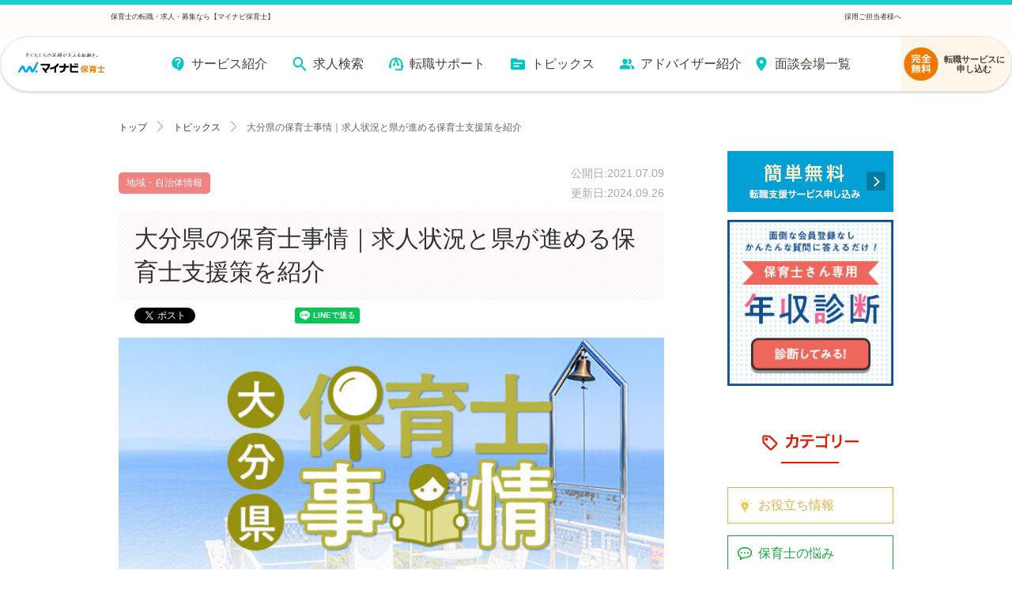

--- FILE ---
content_type: text/html; charset=UTF-8
request_url: https://hoiku.mynavi.jp/topic/2021/07/000745/
body_size: 97210
content:
<!DOCTYPE html>
<!--[if IE 8]><html lang="ja" prefix="og: http://ogp.me/ns#" class="no-js ie8"><![endif]-->
<!--[if gt IE 8]><!-->
<html lang="ja" prefix="og: http://ogp.me/ns#" class="no-js">
<!--<![endif]-->
<head>
  <meta charset="utf-8">
<meta http-equiv="X-UA-Compatible" content="IE=edge">
<meta name="viewport" content="width=device-width, initial-scale=1, minimum-scale=1, maximum-scale=1, user-scalable=no">
  <meta name="description" content="当記事では、大分県で働く保育士の勤務時間・平均給料から、保育士への公的支援・求人を探すポイントまでを紹介します。大分県で保育士を目指している方や、これから大分県で保育士として働きたい方は参考にしてください。">
<meta name="keywords" content="保育士,求人,転職,募集,マイナビ,保育園">
<meta property="og:title" content="大分県の保育士事情｜求人状況と県が進める保育士支援策を紹介">
<meta property="og:type" content="article">
<meta property="og:url" content="https://hoiku.mynavi.jp/topic/2021/07/000745/">
<meta property="og:image" content="https://hoiku.mynavi.jp/topic/2021/07/202107_oita_detail_01.jpg">
<meta property="og:site_name" content="マイナビ保育士">
<meta property="og:description" content="当記事では、大分県で働く保育士の勤務時間・平均給料から、保育士への公的支援・求人を探すポイントまでを紹介します。大分県で保育士を目指している方や、これから大分県で保育士として働きたい方は参考にしてください。">
<meta property="og:locale" content="ja_JP">
  <title>大分県の保育士事情｜求人状況と県が進める保育士支援策を紹介｜保育士の転職・求人・募集なら【マイナビ保育士】</title>
  	<link rel="shortcut icon" href="/favicon.ico">
	<link rel="canonical" href="https://hoiku.mynavi.jp/topic/2021/07/000745/">
	<link type="text/css" rel="stylesheet" href="/assets/css/common.css">
	<link type="text/css" rel="stylesheet" href="/assets/css/contents.css">
	<link type="text/css" rel="stylesheet" href="/assets/css/mynavi.css">
	<link href="//fonts.googleapis.com/css?family=Parisienne" rel="stylesheet">
	<link type="text/css" rel="stylesheet" href="/assets/css/renewal.css">
	<link type="text/css" rel="stylesheet" href="/assets/css/breadcrumbs.css">
	<link type="text/css" rel="stylesheet" href="/assets/css/sp/renewal.css" media="screen and (max-width: 639px)">
	<link type="text/css" rel="stylesheet" href="/contents/common/common.css">
	<link type="text/css" rel="stylesheet" href="/assets/css/footer/footer.css">
	<style>
     @media only screen and (min-width: 769px) {
      .content-global {
        padding-top: 150px;
      }
      .hoiku .blog > .content-global {
        padding-top: 0;
      }
     }
    @media only screen and (max-width: 768px) {
     .content-global {
       padding-top: 12vw;
      }
     .hoiku .blog.home >.content-global {
      padding-top: 0;
     }
    @media screen and (min-width: 769px) {
     .css-1a1o4pf {
      padding: 0;
     }
    }
     </style>
  <link type="text/css" rel="stylesheet" href="/topic/assets/css/topic.css">
  <script src="/assets/js/vendor/modernizr-2.8.3.min.js"></script>
	<script src="//ajax.googleapis.com/ajax/libs/jquery/1.11.3/jquery.min.js"></script>
	<script>(function(d, s, id) {
		var js, fjs = d.getElementsByTagName(s)[0];
		if (d.getElementById(id)) return;
		js = d.createElement(s); js.id = id;
		js.src = "//connect.facebook.net/ja_JP/sdk.js#xfbml=1&version=v2.4";
		fjs.parentNode.insertBefore(js, fjs);
	}(document, 'script', 'facebook-jssdk'));</script>
	<!-- Google Tag Manager -->
	<script>(function(w,d,s,l,i){w[l]=w[l]||[];w[l].push({'gtm.start':
	new Date().getTime(),event:'gtm.js'});var f=d.getElementsByTagName(s)[0],
	j=d.createElement(s),dl=l!='dataLayer'?'&l='+l:'';j.async=true;j.src=
	'//www.googletagmanager.com/gtm.js?id='+i+dl;f.parentNode.insertBefore(j,f);
	})(window,document,'script','dataLayer','GTM-T4DBDB');</script>
	<!-- End Google Tag Manager -->
	<script src="/assets/js/utmParams.js"></script>
  <script type="application/ld+json">
{
    "@context": "http://schema.org",
    "@type": "BreadcrumbList",
    "itemListElement": [
        {
            "@type": "ListItem",
            "position": 1,
            "item": {
                "@id": "https://hoiku.mynavi.jp/",
                "name": "トップ"
            }
        },
        {
            "@type": "ListItem",
            "position": 2,
            "item": {
                "@id": "https://hoiku.mynavi.jp/topic/",
                "name": "トピックス"
            }
        },
        {
            "@type": "ListItem",
            "position": 3,
            "item": {
                "@id": "https://hoiku.mynavi.jp/topic/2021/07/000745/",
                "name": "大分県の保育士事情｜求人状況と県が進める保育士支援策を紹介"
            }
        }
        
    ]
}
</script>
</head>
<body class="sp-view">
<!-- Google Tag Manager (noscript) -->
<noscript><iframe src="https://www.googletagmanager.com/ns.html?id=GTM-T4DBDB"
height="0" width="0" style="display:none;visibility:hidden"></iframe></noscript>
<!-- End Google Tag Manager (noscript) -->
<div id="fb-root"></div>
<header class="css-zo1n2c evwev600"><div class="css-1a1o4pf evwev601"><div><p>保育士の転職・求人・募集なら【マイナビ保育士】</p><p><a href="/employer/">採用ご担当者様へ</a></p></div></div><div class="css-su6h4k evwev602"><div class="css-7yuyd2 evwev603"><div class="css-w6xwqy evwev604"><a href="/" class="css-1prd3xb evwev605"><img src="/img/common/logo.svg" alt="マイナビ保育士ロゴ" class="css-1o5rqjl-ImageStyle e7fr8om0"></a><nav class="css-s15ebs evwev6012"><button class="css-dhfjp evwev6014"><span class="css-95fcop-IconTextColumnStyle ei0iqfd0"><svg fill="#ee7800" class="css-1yva98g-IconStyle e17069om0"><svg xmlns="http://www.w3.org/2000/svg" viewBox="0 0 49.952 53.923"><g fill="#ee7800"><path d="M40.2 38.414h-2.256l-.8-.832a20.911 20.911 0 0 0 4.484-13.042c0-11.068-8.311-20.04-18.564-20.04S4.5 13.472 4.5 24.54s8.311 20.04 18.564 20.04a17.707 17.707 0 0 0 12.081-4.84l.771.863v2.436L50.2 58.423l4.255-4.594zm-17.136 0c-7.111 0-12.852-6.2-12.852-13.874s5.741-13.874 12.852-13.874 12.852 6.2 12.852 13.874-5.74 13.874-12.852 13.874z" transform="translate(-4.5 -4.5)"></path></g></svg></svg><span color="#ee7800" class="css-atomhd-TextStyle en2tbxz0">求人検索</span></span></button><button class="css-e4ifp4 evwev6015"><a href="/entry/?Linkid=header_entry_CVsp" rel="nofollow"><span class="css-95fcop-IconTextColumnStyle ei0iqfd0"><svg fill="#00c7c7" class="css-14n2zl5-IconStyle e17069om0"><svg xmlns="http://www.w3.org/2000/svg" viewBox="0 0 60 43.636"><g fill="#00c7c7" transform="translate(-1.5 -6)"><path d="M25 19.695c3.736 2.536 6.355 5.973 6.355 10.555v8.182h10.914V30.25c0-5.945-9.736-9.464-17.264-10.555z" transform="translate(19.231 11.205)"></path><path d="M29.318 16.909A10.909 10.909 0 1 1 18.409 6a10.909 10.909 0 0 1 10.909 10.909z" transform="translate(4.909)"></path><path d="M39.682 27.818a10.909 10.909 0 1 0 0-21.818 11.4 11.4 0 0 0-3.627.655 16.309 16.309 0 0 1 0 20.509 11.4 11.4 0 0 0 3.627.654zm-16.364 2.727C16.036 30.545 1.5 34.2 1.5 41.455v8.182h43.636v-8.182c0-7.255-14.536-10.91-21.818-10.91z"></path></g></svg></svg><span color="#00c7c7" class="css-1gin4f8-TextStyle en2tbxz0">無料相談</span></span></a></button><input type="checkbox" aria-label="Toggle menu" name="menuOpen"><span class="css-0 evwev609"></span><span class="css-0 evwev609"></span><span class="css-0 evwev609"></span><p>メニュー</p><div class="css-1ot0ryf evwev607"><div class="css-fl9jpi evwev608"><div class="css-dumb20 evwev6017"><a href="/entry/?Linkid=menu_entry_CVsp" rel="nofollow"><img src="/img/common/menu_ctr_btn.png"></a></div><ul class="css-3x7aji evwev6010"><li class="css-arhltf evwev6011"><a href="/service/"><span class="css-jrvdw2-IconTextStyle elskyeb0"><svg fill="#00c7c7" class="css-p9nxwh-IconStyle e17069om0"><svg xmlns="http://www.w3.org/2000/svg" viewBox="0 0 41.5 48.823"><g fill="#00c7c7"><path d="M25.25 3a20.75 20.75 0 1 0 0 41.5h1.221v7.324C38.335 46.111 46 34.735 46 23.75A20.764 20.764 0 0 0 25.25 3zm2.441 35.4h-4.882v-4.885h4.882zm0-8.544h-4.882c0-7.934 7.324-7.324 7.324-12.206a4.882 4.882 0 0 0-9.765 0h-4.883a9.765 9.765 0 1 1 19.529 0c.001 6.1-7.323 6.71-7.323 12.203z" transform="translate(-4.5 -3)"></path></g></svg></svg><span display="inline-block" class="css-mqyi82-TextStyle en2tbxz0">サービス紹介</span></span></a><div class="css-ty7kwy evwev6016"><ul><li><a href="/service/merit/">マイナビ保育士の特徴</a></li><li><a href="/service/guide/">転職支援サービスについて</a></li><li><a href="/service/voice/">ご利用者の声</a></li><li><a href="/service/member/">登録のメリット</a></li><li><a href="/service/career_change/">転職でお悩みの20代・30代の方へ</a></li></ul></div></li><li class="css-arhltf evwev6011"><a href="/r/"><span class="css-jrvdw2-IconTextStyle elskyeb0"><svg fill="#00c7c7" class="css-p9nxwh-IconStyle e17069om0"><svg xmlns="http://www.w3.org/2000/svg" viewBox="0 0 49.952 53.923"><g fill="#00c7c7"><path d="M40.2 38.414h-2.256l-.8-.832a20.911 20.911 0 0 0 4.484-13.042c0-11.068-8.311-20.04-18.564-20.04S4.5 13.472 4.5 24.54s8.311 20.04 18.564 20.04a17.707 17.707 0 0 0 12.081-4.84l.771.863v2.436L50.2 58.423l4.255-4.594zm-17.136 0c-7.111 0-12.852-6.2-12.852-13.874s5.741-13.874 12.852-13.874 12.852 6.2 12.852 13.874-5.74 13.874-12.852 13.874z" transform="translate(-4.5 -4.5)"></path></g></svg></svg><span display="inline-block" class="css-mqyi82-TextStyle en2tbxz0">求人検索</span></span></a></li><li class="css-arhltf evwev6011"><a href="/useful/"><span class="css-jrvdw2-IconTextStyle elskyeb0"><svg fill="#00c7c7" class="css-p9nxwh-IconStyle e17069om0"><svg xmlns="http://www.w3.org/2000/svg" viewBox="0 0 49.5 44.55"><g fill="#00c7c7"><g transform="translate(-3 -4.5)"><path d="M50.025 27.319C50.025 13.732 39.481 4.5 27.75 4.5c-11.608 0-22.275 9.034-22.275 22.968A4.87 4.87 0 0 0 3 31.725v4.95a4.965 4.965 0 0 0 4.95 4.95h2.475v-15.1a17.325 17.325 0 0 1 34.65 0V44.1h-19.8v4.95h19.8a4.965 4.965 0 0 0 4.95-4.95v-3.02a4.576 4.576 0 0 0 2.475-4.059v-5.692a4.558 4.558 0 0 0-2.475-4.01z"></path><path d="M20.353 22.177A4.177 4.177 0 1 1 16.177 18a4.177 4.177 0 0 1 4.176 4.177z" transform="translate(4.716 6.861)"></path><path d="M29.353 22.177A4.177 4.177 0 1 1 25.177 18a4.177 4.177 0 0 1 4.176 4.177z" transform="translate(9.431 6.861)"></path><path d="M25.073 30.008C24.414 17.885 21.047 9.01 17.1 9c-4.054 0-8.421 10.483-8.072 26.939 3.355-4.28 5.8-13.517 6.509-24.6 1.755 10.984 5.357 18.544 9.536 18.669z" transform="translate(10.721 .074)"></path></g></g></svg></svg><span display="inline-block" class="css-mqyi82-TextStyle en2tbxz0">転職サポート</span></span></a><ul><li><a href="/useful/history/">履歴書の書き方</a></li><li><a href="/useful/career/">職務経歴書の書き方</a></li><li><a href="/useful/reason/">志望動機の書き方</a></li><li><a href="/useful/envelope/">封筒の書き方</a></li><li><a href="/useful/point/">面接マナー</a></li></ul></li><li class="css-arhltf evwev6011"><a href="/topic/"><span class="css-jrvdw2-IconTextStyle elskyeb0"><svg fill="#00c7c7" class="css-p9nxwh-IconStyle e17069om0"><svg xmlns="http://www.w3.org/2000/svg" viewBox="0 0 43.5 34.8"><g fill="#00c7c7"><path d="M42.15 10.35h-17.4L20.4 6H7.35a4.344 4.344 0 0 0-4.328 4.35L3 36.45a4.363 4.363 0 0 0 4.35 4.35h34.8a4.363 4.363 0 0 0 4.35-4.35V14.7a4.363 4.363 0 0 0-4.35-4.35zM29.1 32.1H11.7v-4.35h17.4zm8.7-8.7H11.7v-4.35h26.1z" transform="translate(-3 -6)"></path></g></svg></svg><span display="inline-block" class="css-mqyi82-TextStyle en2tbxz0">トピックス</span></span></a><ul><li class="main"><a href="/topic/">保育士トピックス</a></li><li><a href="/topic/">最新記事一覧を見る</a></li><li><a href="/topic/category/useful/">お役立ち情報</a></li><li><a href="/topic/category/trouble/">保育士の悩み</a></li><li><a href="/topic/category/work/">保育士の働き方</a></li><li><a href="/topic/category/area-municipality/">地域・自治体情報</a></li><li><a href="/topic/category/exam-preparation/">試験対策</a></li><li><a href="/topic/category/entertainment/">エンタメ特集</a></li><li><a href="/topic/category/guide/">就職・転職ガイド</a></li><li><a href="/topic/category/knowledge/">保育士の業界知識</a></li></ul></li><li class="css-arhltf evwev6011"><a href="/consultant/"><span class="css-jrvdw2-IconTextStyle elskyeb0"><svg fill="#00c7c7" class="css-p9nxwh-IconStyle e17069om0"><svg xmlns="http://www.w3.org/2000/svg" viewBox="0 0 60 43.636"><g fill="#00c7c7" transform="translate(-1.5 -6)"><path d="M25 19.695c3.736 2.536 6.355 5.973 6.355 10.555v8.182h10.914V30.25c0-5.945-9.736-9.464-17.264-10.555z" transform="translate(19.231 11.205)"></path><path d="M29.318 16.909A10.909 10.909 0 1 1 18.409 6a10.909 10.909 0 0 1 10.909 10.909z" transform="translate(4.909)"></path><path d="M39.682 27.818a10.909 10.909 0 1 0 0-21.818 11.4 11.4 0 0 0-3.627.655 16.309 16.309 0 0 1 0 20.509 11.4 11.4 0 0 0 3.627.654zm-16.364 2.727C16.036 30.545 1.5 34.2 1.5 41.455v8.182h43.636v-8.182c0-7.255-14.536-10.91-21.818-10.91z"></path></g></svg></svg><span display="inline-block" class="css-mqyi82-TextStyle en2tbxz0">アドバイザー紹介</span></span></a></li><li class="css-arhltf evwev6011"><a href="/access/"><span class="css-jrvdw2-IconTextStyle elskyeb0"><svg fill="#00c7c7" class="css-p9nxwh-IconStyle e17069om0"><svg xmlns="http://www.w3.org/2000/svg" viewBox="0 0 36 50"><g fill="#00c7c7"><path d="M25.5 3a17.742 17.742 0 0 0-18 17.5c0 13.125 18 32.5 18 32.5s18-19.375 18-32.5A17.742 17.742 0 0 0 25.5 3zm0 23.75a6.252 6.252 0 1 1 6.429-6.25 6.341 6.341 0 0 1-6.429 6.25z" transform="translate(-7.5 -3)"></path></g></svg></svg><span display="inline-block" class="css-mqyi82-TextStyle en2tbxz0">面談会場一覧</span></span></a></li></ul></div></div></nav><a href="/entry/?Linkid=header_entry_CVpc" class="css-1gcwf8u evwev6013" rel="nofollow"><button type="button" color="#463e36" class="css-rv3bx6-SimpleIconButtonStyle e1ab09el0"><svg fill="#463e36" class="css-7qidhl-IconStyle e17069om0"><svg xmlns="http://www.w3.org/2000/svg" viewBox="0 0 34 33"><g fill="#463e36"><path d="M-3193-1412a17.152,17.152,0,0,1-12.021-4.833A16.151,16.151,0,0,1-3210-1428.5a16.153,16.153,0,0,1,4.979-11.667A17.151,17.151,0,0,1-3193-1445a17.151,17.151,0,0,1,12.021,4.833A16.153,16.153,0,0,1-3176-1428.5a16.151,16.151,0,0,1-4.979,11.667A17.152,17.152,0,0,1-3193-1412Zm-8.652-9.787h0a11.993,11.993,0,0,1-1.128,1.967l1.28.429a7.558,7.558,0,0,0,.62-1.02,7.457,7.457,0,0,0,.5-1.138l-1.274-.239Zm10.683-.21v2.549h1.23v-3.081a4.823,4.823,0,0,0,.8.781l.356-.606.034.928,3.129-.356v2.275h1.324v-2.422l.757-.087-.02-1.133-.737.083v-5.229h-1.324v2.07a14.2,14.2,0,0,0-1.679-1.7l-.83.933a24.856,24.856,0,0,1,1.812,1.919l.7-.869v3.032l-3.037.352.089-.147a6.622,6.622,0,0,1-1.368-1.323v-.254h1.27v-.992h-1.27v-3.008h-1.23v3.008h-1.611v.992h1.567a8.214,8.214,0,0,1-.815,1.652,9.079,9.079,0,0,1-1.03,1.408l.727.728a8.224,8.224,0,0,0,1.16-1.5Zm-7.812.259h0l-1.23.2.473,2.08,1.318-.22a15.539,15.539,0,0,0-.562-2.06Zm2.1-.151h0l-1.221.264.811,2.1,1.323-.293c-.052-.166-.19-.5-.422-1.018s-.39-.856-.491-1.052Zm2.056-.05-.986.288.546,1.021c.277.508.456.863.547,1.084l1.328-.43a10.691,10.691,0,0,0-1.153-1.963h.713v-1.1h-.81v-1.1h1.069v-1.1h-1.069v-1.1h.732v-1.079h-6.142c.184-.312.325-.558.419-.733l-1.3-.327a6.029,6.029,0,0,1-2.251,2.358l.771.85a8.611,8.611,0,0,0,.9-.591v.62h-1.211v1.1h1.133v1.1h-.992v1.1Zm6.977-3.759h0l-.79.972a18.618,18.618,0,0,1,1.831,1.938l.83-1a16.544,16.544,0,0,0-1.87-1.909Zm-3.862-2.1h0l-1.021.161c.207,1.319.3,1.986.3,2.1l1.059-.191c-.138-.9-.25-1.575-.342-2.07Zm2.329-.02h0l-.376,2.139.9.083c.262-.984.44-1.681.528-2.071l-1.05-.151Zm-10.908-4.951a2.624,2.624,0,0,1-.752,1.34,4.32,4.32,0,0,1-1.86.9l.483,1.079c2.048-.476,3.228-1.592,3.506-3.32h1.015l0,2.031a1.087,1.087,0,0,0,.266.757,1.093,1.093,0,0,0,.691.346,9.129,9.129,0,0,0,1.1.054l.8-.03a1.678,1.678,0,0,0,.671-.147,1.029,1.029,0,0,0,.429-.381,1.022,1.022,0,0,0,.159-.562v-1.337l-1.187-.181a6.931,6.931,0,0,1-.049,1.018.438.438,0,0,1-.2.339,1.477,1.477,0,0,1-.576.074c-.191,0-.342-.005-.449-.015a.332.332,0,0,1-.22-.083.235.235,0,0,1-.064-.166v-1.719h2.778v-1.109h-8.867v1.109Zm7.607,1.9v1.2h8.985v-1.2h-3.833v-1.269h3.179v-1.138h-3.179v-1.069h1.983v-.493a10.282,10.282,0,0,0,1.607.84l.712-1.211a12.069,12.069,0,0,1-2.7-1.518,7.445,7.445,0,0,1-1.6-1.548h-1.46a9.233,9.233,0,0,1-1.956,2,9.8,9.8,0,0,1-2.214,1.3l.6,1.025a10.853,10.853,0,0,0,1.651-.864v.469h1.958v1.069h-3.139v1.138h3.139v1.269Zm-8.549-4.9v1.1h5.991v-1.1Zm-1.427-1.709v2.255h1.226v-1.249h6.431v1.152h1.231v-2.158h-3.77v-.83h-1.377v.83Zm6.719,14.439h-.64v-1.1h.64v1.1Zm-1.86,0h-.63v-1.1h.63v1.1Zm-1.851,0h-.62v-1.1h.62v1.1Zm3.712-2.2h-.64v-1.1h.64v1.1Zm-1.86,0h-.63v-1.1h.63v1.1Zm-1.851,0h-.62v-1.1h.62v1.1Zm13.17-10.239h-3.462c.143-.107.3-.232.5-.4a4.374,4.374,0,0,0,.462-.429c.118-.129.255-.281.4-.445.125-.142.237-.277.332-.4a9.225,9.225,0,0,0,1.765,1.669Z" transform="translate(3210 1445)" fill="#ee7800"></path></g></svg></svg><span color="#463e36" class="css-rwj55u-TextStyle en2tbxz0">転職サービスに申し込む</span></button></a></div></div></div></header>
<div class="content-global">
  <div class="containerColor">
   <div class="container body-2col type02">
    <nav class="nav nav-site">
     <ol>
      <li><a href="/">トップ</a></li>
      <li><a href="/topic/">トピックス</a></li>
      <li>大分県の保育士事情｜求人状況と県が進める保育士支援策を紹介</li>
    </ol>
  </nav>
  <main class="main-global topicsDetail">
   <section class="article">
     <article>
      <div class="infoBox spInner">
        
        
        
        
        
        <p class="cat area-municipality"><a href="https://hoiku.mynavi.jp/topic/category/area-municipality/"><span>地域・自治体情報</span></a></p>
      
    
  


<p class="date">公開日:2021.07.09<br>更新日:2024.09.26</p>
</div>
<h1 class="articleTtl">大分県の保育士事情｜求人状況と県が進める保育士支援策を紹介</h1>


<ul class="keyword pcOnly">
  
  

</ul>



<ul class="snsList pcOnly">
  <li>
  <div id="fb-root"></div>
  <script>(function(d, s, id) {
    var js, fjs = d.getElementsByTagName(s)[0];
    if (d.getElementById(id)) return;
    js = d.createElement(s); js.id = id;
    js.src = "//connect.facebook.net/ja_JP/sdk.js#xfbml=1&version=v2.8";
    fjs.parentNode.insertBefore(js, fjs);
  }(document, 'script', 'facebook-jssdk'));</script>

  <div class="fb-like" data-href="https://hoiku.mynavi.jp/topic/2021/07/000745/" data-layout="button" data-action="like" data-size="small" data-show-faces="false" data-share="true"></div>
</li>
<li>
  <!-- シェアボタンに変換される -->
  <a class="twitter-share-button" href="https://twitter.com/share" data-dnt="true" data-text="大分県の保育士事情｜求人状況と県が進める保育士支援策を紹介｜保育士の求人情報はマイナビ保育士">Tweet</a>
  <!-- [head]内や、[body]の終了直前などに配置 -->
  <script>
  window.twttr=(function(d,s,id){var js,fjs=d.getElementsByTagName(s)[0],t=window.twttr||{};if(d.getElementById(id))return;js=d.createElement(s);js.id=id;js.src="https://platform.twitter.com/widgets.js";fjs.parentNode.insertBefore(js,fjs);t._e=[];t.ready=function(f){t._e.push(f);};return t;}(document,"script","twitter-wjs"));
  </script>
</li>

<li>
  <a href="http://b.hatena.ne.jp/entry/" class="hatena-bookmark-button" data-hatena-bookmark-layout="basic-label" data-hatena-bookmark-lang="ja" title="このエントリーをはてなブックマークに追加"><img src="https://b.st-hatena.com/images/entry-button/button-only@2x.png" alt="このエントリーをはてなブックマークに追加" width="20" height="20" style="border: none;" /></a><script type="text/javascript" src="https://b.st-hatena.com/js/bookmark_button.js" charset="utf-8" async="async"></script>
</li>
<li>
  <div class="line-it-button" data-lang="ja" data-type="share-a" data-url="https://hoiku.mynavi.jp/topic/2021/07/000745/" style="display: none;"></div>
  <script src="https://d.line-scdn.net/r/web/social-plugin/js/thirdparty/loader.min.js" async="async" defer="defer"></script>
</li>

</ul>

<div class="articleBody">
 
  
  <p><img alt="202107_oita_detail_01.jpg" src="https://hoiku.mynavi.jp/topic/assets_c/2021/07/202107_oita_detail_01-thumb-600x304-636.jpg" width="690"></p>

  <div class="spInner">
   
    
    <ul class="snsList spOnly">
      <li><a href="http://twitter.com/share?url=https://hoiku.mynavi.jp/topic/2021/07/000745/&text=大分県の保育士事情｜求人状況と県が進める保育士支援策を紹介｜保育士の求人情報はマイナビ保育士" target="_blank"><img src="/assets/img/topic/common/sns_01.gif" alt=""></a></li>
<li><a href="http://www.facebook.com/share.php?u=https://hoiku.mynavi.jp/topic/2021/07/000745/" onclick="window.open(this.href, 'FBwindow', 'width=650, height=450, menubar=no, toolbar=no, scrollbars=yes'); return false;"><img src="/assets/img/topic/common/sns_02.gif" alt=""></a></li>

<li><a href="http://b.hatena.ne.jp/add?mode=confirm&url=https://hoiku.mynavi.jp/topic/2021/07/000745/&title=大分県の保育士事情｜求人状況と県が進める保育士支援策を紹介｜保育士の求人情報はマイナビ保育士"><img src="/assets/img/topic/common/sns_04.gif" alt=""></a></li>
<li><a href="http://line.me/R/msg/text/?大分県の保育士事情｜求人状況と県が進める保育士支援策を紹介｜保育士の求人情報はマイナビ保育士https://hoiku.mynavi.jp/topic/2021/07/000745/" target="_blank"><img src="/assets/img/topic/common/sns_05.gif" alt=""></a></li>
    </ul>
    
    
    <p>
    国内トップクラスの温泉処・多彩な食文化・豊かな自然で知られる大分県は、国内外から多数の人々が訪れる地域です。子育て・移住者支援に積極的な側面を持ち、生活拠点としても人気が高まっているため、大分県で働きたいと考える保育士の方は少なくないでしょう。
</p>
<p>
    当記事では、大分県の保育士事情から、大分県が独自に実施する保育士支援・補助、大分県で保育士求人を探す際のポイントまでを詳しく紹介します。ぜひ参考にしてください。
</p>

<div class="toContents">
    <p class="toContentsTtl">目次</p>
    <ul>
        <li><a href="#section01">大分県の保育士事情</a>
            <ul>
                <li><a href="#section01-01">勤務時間</a></li>
                <li><a href="#section01-02">給料相場</a></li>
                <li><a href="#section01-03">求人状況</a></li>
            </ul>

        </li>
        <li>
            <a href="#section02">大分県が進める保育士への補助・取り組み</a>
            <ul>
                <li><a href="#section02-01">保育士修学資金貸付制度</a></li>
                <li><a href="#section02-02">保育士就職準備金貸付事業</a></li>
                <li><a href="#section02-03">保育士試験による保育士資格取得支援事業</a></li>
            </ul>
        </li>
        <li>
            <a href="#section03">【大分県】保育士求人を探す際のポイント</a>

        </li>
        <li><a href="#section04">まとめ</a></li>
    </ul>
</div>
<h2 class="sectionTtl" id="section01">
    大分県の保育士事情
</h2>
<p>
    これから、大分県で保育士として活躍したいと考えている方は、エリアの保育士事情をふまえて就職・転職活動を行うことで、より満足度の高い結果を得られるでしょう。
</p>
<p>
    ここでは、大分県で働く保育士の勤務時間・給料相場・求人状況について、それぞれ詳しく解説します。
</p>

<h3 class="mt10" style="
    text-decoration: none;
    border-bottom: 2px solid;
    padding-bottom: 1px;
    font-size: 16px;
    font-weight: bold;
  " id="section01-01">
    勤務時間
</h3>
<p>
    下表は、厚生労働省の資料に基づく、大分県の保育施設における1ヶ月あたりの平均勤務時間です。
</p>
<table style="width:100%; margin-top:0;">
    <tr>
        <th>男性</th>
        <td>148時間</td>
    </tr>
    <tr>
        <th>女性</th>
        <td>169時間</td>
    </tr>
    <tr>
        <th>男女計</th>
        <td>169時間</td>
    </tr>
</table>
<p style="font-size: 12px; text-align: right; line-height: 1.2;">
    （出典：厚生労働省「令和2年賃金構造基本統計調査」/
    <a href="https://www.mhlw.go.jp/toukei/itiran/roudou/chingin/kouzou/z2020/index.html" target="_blank">https://www.mhlw.go.jp/toukei/itiran/roudou/chingin/kouzou/z2020/index.html</a> ）
</p>
<p>
    上記はあくまで平均であり、実際の給料は残業時間・勤務形態・勤務する保育施設によって異なります。
</p>
<p>
    大分県では、<strong>男女計の平均勤務時間が169時間となっており、全国平均の勤務時間168時間を約1時間上回ります。</strong>男女別で見ると、男性の勤務時間は女性より約21時間少ない傾向です。ただし、令和2年賃金構造基本統計調査で挙げられている、大分県の男性保育士の数は女性に比べて大幅に少ないため、あくまで参考数値としてください。
</p>

<h3 class="mt10" style="
    text-decoration: none;
    border-bottom: 2px solid;
    padding-bottom: 1px;
    font-size: 16px;
    font-weight: bold;
  " id="section01-02">
    給料相場
</h3>
<p>
    これから大分県で保育士として働く方にとって、給料は最も重要なチェックポイントでしょう。下表では、厚生労働省の統計調査を参考に、大分県と全国における保育士の給料相場（平均給与）を比較しました。
</p>
<table style="width:100%;">
    <tr>
        <th>大分県</th>
        <td>約342万円</td>
    </tr>
    <tr>
        <th>全国</th>
        <td>約374万円</td>
    </tr>

</table>

<p style="font-size: 12px; text-align: right; line-height: 1.2;">
    （出典：厚生労働省「令和2年賃金構造基本統計調査」/
    <a href="https://www.mhlw.go.jp/toukei/itiran/roudou/chingin/kouzou/z2020/index.html" target="_blank">https://www.mhlw.go.jp/toukei/itiran/roudou/chingin/kouzou/z2020/index.html</a> ）
</p>
<p>
    <strong>大分県で働く保育士の平均給料は、全国平均を約30万円下回ります。</strong>しかし、物価や家賃が比較的安い地域であるため、一般的な生活水準を保つことは十分に可能です。
</p>
<p>
    給料は、勤務先・キャリア・スキルといった諸条件に左右されるため、平均以上の収入を得ている方も少なくありません。
</p>

<h3 class="mt10" style="
    text-decoration: none;
    border-bottom: 2px solid;
    padding-bottom: 1px;
    font-size: 16px;
    font-weight: bold;
  " id="section01-03">
    求人状況
</h3>
<p>
    大分県は、かつて大分市を中心に多くの待機児童が発生していた地域です。大分県では「子育て満足度日本一」を掲げ、さまざまな施策・支援に取り組んだ結果、平成29年4月時点で505人であった待機児童数が、令和2年4月時点で10人まで減少しました。
</p>
<p style="font-size: 12px; text-align: right; line-height: 1.2;">
    （出典：厚生労働省「保育所等関連状況取りまとめ（全体版）」（令和2年4月1日）/<a href="https://www.mhlw.go.jp/stf/newpage_13237.html" target="_blank" rel="noreferrer noopener">https://www.mhlw.go.jp/stf/newpage_13237.html</a>）
    <br />（出典：厚生労働省「保育所等関連状況取りまとめ（全体版）」（平成30年4月1日）/<a href="https://www.mhlw.go.jp/stf/houdou/0000176137_00002.html" target="_blank" rel="noreferrer noopener">https://www.mhlw.go.jp/stf/houdou/0000176137_00002.html</a>）
</p>
<p>
    現在でも、<strong>大分県では待機児童数ゼロに向けて、保育の受け皿整備や保育人材の充足に積極的な姿勢を見せています。</strong>
</p>
<p>
    マイナビ保育士の求人情報を見ると、大分県の保育士求人状況は大分市に集中しており、定員数の多い大規模な保育園の求人募集が多いことが特徴です。大規模保育園は同時に複数名を採用するケースがあるほか、人材確保に積極的なため、今後も安定的な求人ニーズが見込めるでしょう。
</p>


<h2 class="sectionTtl" id="section02">
    大分県が進める保育士への補助・取り組み
</h2>
<p>
    <img alt="大分県が進める保育士への補助・取り組み" src="/topic/2021/07/202107_oita_detail_02.jpg" width="690" height="350" class="mt-image-none">
</p>
<p>
    保育士に対する支援制度や補助制度を活用することで、保育士資格の取得や就職のハードルが下がり、働きやすさも大きく改善される可能性があります。大分県で保育士を目指す方や、保育士として働きたい方は、県が実施する制度や取り組みを事前に把握し、積極的に利用するとよいでしょう。
</p>
<p>
    ここでは、大分県が独自に進める保育士への支援・補助制度を3つ紹介します。
</p>

<h3 class="mt10" style="
    text-decoration: none;
    border-bottom: 2px solid;
    padding-bottom: 1px;
    font-size: 16px;
    font-weight: bold;
  " id="section02-01">
    保育士修学資金貸付事業
</h3>

<p>
    大分県が実施する「保育士修学資金貸付事業」は、<strong>保育士養成施設に在籍して保育士資格を取得し、県内での就職を目指す方を対象に、修学・就職に必要な資金の貸付を行う制度</strong>です。
<p>
    これから保育士を目指す方を金銭面から支援して、将来の保育士人材の充足を目指すことを目的としています。
</p>
<table style="width:100%;">
    <tr>
        <th style="width: 25%;">対象者</th>
        <td>
            大分県内の対象となる養成施設・養成学校に入学・在学している方
            <br />（詳細条件あり）
        </td>
    </tr>
    <tr>
        <th>貸付金額</th>
        <td>
            上限160万円（月額＋入学準備金＋就職準備金の合算）
        </td>
    </tr>
    <tr>
        <th>返還免除の条件</th>
        <td>
            下記全ての条件を満たすこと
            <br />・養成施設卒業後1年以内に保育士資格を登録
            <br />・大分県内の保育所などで5年間継続的に保育士業務に従事
        </td>
    </tr>
</table>
<p style="font-size: 12px; text-align: right; line-height: 1.2;">（出典：大分県社会福祉協議会「各種資金貸付事業」/<a href="https://www.oitakensyakyo.jp/kashitsuke/" target="_blank" rel="noreferrer noopener">https://www.oitakensyakyo.jp/kashitsuke/</a>）
</p>
<p>
    保育士修学資金貸付事業は、毎月の修学に必要な資金だけでなく、まとまった資金が必要となる入学時・就職時の準備金の貸付も受けられる、非常に充実した制度です。
</p>
<p>
    養成施設卒業後に5年間継続して保育士として従事すれば返還も免除されるため、大分県で腰を据えて保育士として働きたい方は、積極的に利用するとよいでしょう。
</p>

<h3 class="mt10" style="
    text-decoration: none;
    border-bottom: 2px solid;
    padding-bottom: 1px;
    font-size: 16px;
    font-weight: bold;
  " id="section02-02">
    保育士就職準備金貸付事業
</h3>
<p>
    大分県が実施する「保育士就職準備金貸付事業」は、<strong>県内で保育士として従事する予定のある潜在保育士に対して、転居費用・研修費用などの就職に必要な経費の貸付を行う制度</strong>です。潜在保育士が就職する際の金銭負担をサポートし、大分県内の保育士人材の確保・充足を推進することを目的としています。
</p>
<table style="width:100%; margin-top:0;">
    <tr>
        <th style="width: 25%;">対象者</th>
        <td>
            下記の条件を満たす方
            <br />・申請時に申請者または配偶者または一親等の親族が大分県内に住民登録している
            <br />・大分県内の保育施設を離職して3ヶ月以上が経過した方、または県外の保育施設離職した方・保育施設での勤務経験がない
            <br />・4月1日以降に大分県内の保育所などで新たに保育業務に従事する
            <br />・県内外で就職準備金を借りたことがない
        </td>
    </tr>
    <tr>
        <th>貸付金額</th>
        <td>
            上限40万円（無利子・1回限り）
        </td>
    </tr>
    <tr>
        <th>返還免除の条件</th>
        <td>
            大分県内の保育所などで2年間継続して保育業務に従事すること
        </td>
    </tr>
</table>
<p style="font-size: 12px; text-align: right; line-height: 1.2;">（出典：大分県社会福祉協議会「各種資金貸付事業」/<a href="https://www.oitakensyakyo.jp/kashitsuke/" target="_blank" rel="noreferrer noopener">https://www.oitakensyakyo.jp/kashitsuke/</a>）
</p>
<p>
    貸付金は、被服費・通勤に使用する自転車購入費など幅広い目的で使用できます。転居にかかる費用にも使用できるため、県外から移住する方にもメリットの大きな事業です。
</p>
<p>
    なお、詳しい人数などは明示されていませんが、募集人数に限りがあるため、なるべく早く申請することがすすめです。
</p>

<h3 class="mt10" style="
    text-decoration: none;
    border-bottom: 2px solid;
    padding-bottom: 1px;
    font-size: 16px;
    font-weight: bold;
  " id="section02-03">
    保育士試験による保育士資格取得支援事業
</h3>
<p>
    「保育士試験による資格取得支援事業」は、<strong>保育士資格を取得した方、もしくは取得を目指している方を対象に、保育士試験受験講座の受講にかかった費用を助成する制度</strong>です。
</p>
<p>
    保育士資格の取得支援を通じて、将来の保育の担い手を確保するという目的があります。
</p>
<table style="width:100%; margin-top:0;">
    <tr>
        <th style="width: 25%;">対象者</th>
        <td>
            保育士資格取得を目指す方
            <br />試験合格後に保育士として勤務することが決まった方
        </td>
    </tr>
    <tr>
        <th>補助金額</th>
        <td>
            保育士試験受験の学習に要した費用総額の半分（受講料・教材代など）
            <br />上限150,000円
        </td>
    </tr>
    <tr>
        <th>助成期間</th>
        <td>
            保育士試験筆記試験日から起算して2年前の月の1日までに要した費用
        </td>
    </tr>
    <tr>
        <th>返還免除の条件</th>
        <td>
            保育士資格取得・登録後、1年以上の継続勤務を行うこと
        </td>
    </tr>
</table>
<p style="font-size: 12px; text-align: right; line-height: 1.2;">（出典：大分県「保育士試験合格のための講座受講料を助成します」/<a href="https://www.pref.oita.jp/soshiki/12470/hoikushi-shikenhojo.html" target="_blank" rel="noreferrer noopener">https://www.pref.oita.jp/soshiki/12470/hoikushi-shikenhojo.html</a>）
</p>
<p>
    保育士試験に合格するためには、養成学校に通うなど相応の学習が必要です。保育士資格の取得を目指す方は、助成制度を利用することで試験に向けた学習環境を整えることが可能となります。
</p>
<p>
    ただし、補助対象となる費用に、書店で購入した参考書代は含まれません。
</p>


<h2 class="sectionTtl" id="section03">
    【大分県】保育士求人を探す際のポイント
</h2>
<p>
    <img alt="保育士求人を探す際のポイント" src="/topic/2021/07/202107_oita_detail_03.jpg" width="690" height="350" class="mt-image-none">
</p>
<p>
    ここでは、求人媒体から読み取れる大分県の保育士求人の特徴と、保育士求人を探す際のポイントを紹介します。
</p>
<p>
    <strong>〇求人が集中している大分市で仕事を探す</strong><br />
    大分県は、県内全体で見ても求人数が少ないため、求人を探す際にはどのエリアを選ぶかによって求職活動の難易度や成否が分かれます。大分県内の求人数はエリアによる偏りが大きく、大分市に求人が集中していることが特徴です。
</p>
<p>
    マイナビ保育士を見ると、大分県全体の保育士求人31件のうち、大分市の求人は25件にのぼります。数が多いだけでなく、施設規模や雇用形態も多様であるため、希望する働き方を実現しやすいと言えるでしょう。求人数が少ないエリアでの勤務を希望する場合、頻繁に情報収集を行うことが必要です。
</p>
<p>
    <strong>〇仕事と育児を両立させたいなら子育て支援を積極的に行っている求人を選ぶ</strong><br />
    大分県で子育てをしながら保育士として働きたい方は、「育児休暇取得実績あり」「託児所付き」など、子育て支援制度が整っている施設を選ぶことがおすすめです。
    <br />ただし、子育て支援のある求人には、パート・契約社員など正社員以外の求人も少なくありません。正社員にこだわらず、他の雇用形態にも目を向けるとよいでしょう。
</p>
<p>
    大分県で保育士求人を探す際は、「マイナビ保育士」を活用することがおすすめです。「マイナビ保育士」に登録すると、<strong>専門のキャリアアドバイザーのサポートを受けられるほか、サイトに掲載されていない非公開求人の紹介を受けることもできます。</strong>
</p>
<p>
    求人数が比較的少ない大分県では、就職活動が難航することが少なくありません。一人で悩んでいる方はぜひご利用ください。
</p>


<h2 class="sectionTtl" id="section04">まとめ</h2>

<p>
    大分県では、全国に比べて給料相場が低いものの、勤務先によっては高い給料や高待遇を期待できます。また、保育士を支援する公的事業も充実しているため、これから県内で保育士として働きたい方は事前に把握しておくことがおすすめです。
</p>
<p>
    大分県で保育士として働きたい方は、今回紹介した保育士事情を参考にして、希望条件を満たす職場への就職・転職を目指しましょう。求人情報を探す際はぜひ「マイナビ保育士」をご利用ください。
</p>

<p>※当記事は2021年6月現在の情報を基に作成しています</p>

<section class="useful_CV_btn">
    <p>
        <ul>
            <li><a href="/entry/">無料転職サービスを申し込む</a></li>
        </ul>
    </p>
</section>

    <div class="inner-links">
	
		
		
		
			
				<a href="/r/pr_oita/">大分県の保育士求人はこちら</a>
			
		
	
		
		
		
			
		
	
		
		
		
			
		
	
		
		
		
			
		
	
		
		
		
			
		
	
</div>


  </div>
</div>


<ul class="snsList type02 pcOnly">
  <li>
  <div id="fb-root"></div>
  <script>(function(d, s, id) {
    var js, fjs = d.getElementsByTagName(s)[0];
    if (d.getElementById(id)) return;
    js = d.createElement(s); js.id = id;
    js.src = "//connect.facebook.net/ja_JP/sdk.js#xfbml=1&version=v2.8";
    fjs.parentNode.insertBefore(js, fjs);
  }(document, 'script', 'facebook-jssdk'));</script>

  <div class="fb-like" data-href="https://hoiku.mynavi.jp/topic/2021/07/000745/" data-layout="button" data-action="like" data-size="small" data-show-faces="false" data-share="true"></div>
</li>
<li>
  <!-- シェアボタンに変換される -->
  <a class="twitter-share-button" href="https://twitter.com/share" data-dnt="true" data-text="大分県の保育士事情｜求人状況と県が進める保育士支援策を紹介｜保育士の求人情報はマイナビ保育士">Tweet</a>
  <!-- [head]内や、[body]の終了直前などに配置 -->
  <script>
  window.twttr=(function(d,s,id){var js,fjs=d.getElementsByTagName(s)[0],t=window.twttr||{};if(d.getElementById(id))return;js=d.createElement(s);js.id=id;js.src="https://platform.twitter.com/widgets.js";fjs.parentNode.insertBefore(js,fjs);t._e=[];t.ready=function(f){t._e.push(f);};return t;}(document,"script","twitter-wjs"));
  </script>
</li>

<li>
  <a href="http://b.hatena.ne.jp/entry/" class="hatena-bookmark-button" data-hatena-bookmark-layout="basic-label" data-hatena-bookmark-lang="ja" title="このエントリーをはてなブックマークに追加"><img src="https://b.st-hatena.com/images/entry-button/button-only@2x.png" alt="このエントリーをはてなブックマークに追加" width="20" height="20" style="border: none;" /></a><script type="text/javascript" src="https://b.st-hatena.com/js/bookmark_button.js" charset="utf-8" async="async"></script>
</li>
<li>
  <div class="line-it-button" data-lang="ja" data-type="share-a" data-url="https://hoiku.mynavi.jp/topic/2021/07/000745/" style="display: none;"></div>
  <script src="https://d.line-scdn.net/r/web/social-plugin/js/thirdparty/loader.min.js" async="async" defer="defer"></script>
</li>

</ul>

<div class="spInner">
  
  
  <ul class="snsList spOnly type02">
    <li><a href="http://twitter.com/share?url=https://hoiku.mynavi.jp/topic/2021/07/000745/&text=大分県の保育士事情｜求人状況と県が進める保育士支援策を紹介｜保育士の求人情報はマイナビ保育士" target="_blank"><img src="/assets/img/topic/common/sns_01.gif" alt=""></a></li>
<li><a href="http://www.facebook.com/share.php?u=https://hoiku.mynavi.jp/topic/2021/07/000745/" onclick="window.open(this.href, 'FBwindow', 'width=650, height=450, menubar=no, toolbar=no, scrollbars=yes'); return false;"><img src="/assets/img/topic/common/sns_02.gif" alt=""></a></li>

<li><a href="http://b.hatena.ne.jp/add?mode=confirm&url=https://hoiku.mynavi.jp/topic/2021/07/000745/&title=大分県の保育士事情｜求人状況と県が進める保育士支援策を紹介｜保育士の求人情報はマイナビ保育士"><img src="/assets/img/topic/common/sns_04.gif" alt=""></a></li>
<li><a href="http://line.me/R/msg/text/?大分県の保育士事情｜求人状況と県が進める保育士支援策を紹介｜保育士の求人情報はマイナビ保育士https://hoiku.mynavi.jp/topic/2021/07/000745/" target="_blank"><img src="/assets/img/topic/common/sns_05.gif" alt=""></a></li>
  </ul>

  
  
  
  <ul class="keyword spOnly">
    
    

</ul>


</div>

</article>
　　</section>
 
        
        

        

        <section class="relation spInner">
        <h2 class="relationTtl"><img src="/assets/img/topic/common/ttl_relation_pc.png" alt="この記事を読んだ人は、こんな記事も読んでいます" class="pcOnly"><img src="/assets/img/topic/common/ttl_relation_sp.png" alt="この記事を読んだ人は、こんな記事も読んでいます" class="spOnly"></h2>
        
        
        
        

        

        
        
        
        

            
            
            

            
            

            
            
            
            <div class="list clearfix pcOnly">
            
            
                
                
                    <article class="list-item matchHeight">
    <a href="https://hoiku.mynavi.jp/topic/2022/06/000809/">
        <div class="img">
            
            
                <img src="https://hoiku.mynavi.jp/topic/2022/06/01yokohamashi_hoikushi.jpg">
            
            
        </div>
    <h3 class="itemTtl">横浜市の保育士事情｜給料相場・求人動向や...</h3>
    <p class="itemExcerpt">
    横浜市には、年齢を問わずさまざまな需要に応える魅力的な商業施設や、多くの有名観光地が存在し...</p>
    </a>
    <div class="infoBox">
        
            
            
            
            <p class="cat area-municipality"><a href="https://hoiku.mynavi.jp/topic/category/area-municipality/"><span>地域・自治体情報</span></a>
            
            
            
        
        <p class="date">2022.06.20</p>
        <span class="date-hidden">2022:06:20:14:25:15</span>
    </div>
    
</article>
                
                
            
            
            
            
        

            
            
            

            
            

            
            
            
            
                
                
                    <article class="list-item matchHeight">
    <a href="https://hoiku.mynavi.jp/topic/2022/06/000808/">
        <div class="img">
            
            
                <img src="https://hoiku.mynavi.jp/topic/2022/06/51bdc266cb736db1b16d3ac7d67a31670e9d56c4.jpg">
            
            
        </div>
    <h3 class="itemTtl">大阪市の保育士事情｜給料相場・求人動向や...</h3>
    <p class="itemExcerpt">
    大阪市は、大阪府のほぼ中心に位置し、JR・地下鉄・私鉄が乗り入れているため、通勤に便利な街...</p>
    </a>
    <div class="infoBox">
        
            
            
            
            <p class="cat area-municipality"><a href="https://hoiku.mynavi.jp/topic/category/area-municipality/"><span>地域・自治体情報</span></a>
            
            
            
        
        <p class="date">2022.06.20</p>
        <span class="date-hidden">2022:06:20:14:13:51</span>
    </div>
    
</article>
                
                
            
            
            
            
        

            
            
            

            
            

            
            
            
            
                
                
                    <article class="list-item matchHeight">
    <a href="https://hoiku.mynavi.jp/topic/2022/06/000807/">
        <div class="img">
            
            
                <img src="https://hoiku.mynavi.jp/topic/2022/06/01_jijyou.jpg">
            
            
        </div>
    <h3 class="itemTtl">さいたま市の保育士事情｜給料相場・求人動...</h3>
    <p class="itemExcerpt">
    さいたま市は、北海道・東北・秋田・山形・北陸・上越新幹線が乗り入れる大宮駅など、交通の便が...</p>
    </a>
    <div class="infoBox">
        
            
            
            
            <p class="cat area-municipality"><a href="https://hoiku.mynavi.jp/topic/category/area-municipality/"><span>地域・自治体情報</span></a>
            
            
            
        
        <p class="date">2022.06.08</p>
        <span class="date-hidden">2022:06:08:13:34:28</span>
    </div>
    
</article>
                
                
            
            
            
            
        

            
            
            

            
            

            
            
            
            
                
                    
                
            
            
            </div>
            
            
        
        

        

        
        
        
        

            
            
            

            
            

            
            
            
            <div class="list spOnly">
            
            
                
                
                    <article class="list-item">
    <a href="https://hoiku.mynavi.jp/topic/2022/06/000809/" class="clearfix">
        <div class="img">
            
            
                <img src="https://hoiku.mynavi.jp/topic/2022/06/01yokohamashi_hoikushi.jpg">
            
            
        </div>
        <div class="content">
            <h3 class="itemTtl">横浜市の保育士事情｜給料相場・求人動向や保育士...</h3>
            <p class="itemExcerpt">
    横浜市には、年齢を問わずさまざまな需要に応える魅力的な商業施設や、多くの有名観光地が存在し...</p>
            <div class="infoBox">
                
                    
                        
                        
                        <p class="cat area-municipality"><span>地域・自治体情報</span></p>
                        
                        
                    
                
                <p class="date">2022.06.20</p>
                <span class="date-hidden">2022:06:20:14:25:15</span>
            </div>
        </div>
    </a>
</article>
                
                
            
            
            
            
        

            
            
            

            
            

            
            
            
            
                
                
                    <article class="list-item">
    <a href="https://hoiku.mynavi.jp/topic/2022/06/000808/" class="clearfix">
        <div class="img">
            
            
                <img src="https://hoiku.mynavi.jp/topic/2022/06/51bdc266cb736db1b16d3ac7d67a31670e9d56c4.jpg">
            
            
        </div>
        <div class="content">
            <h3 class="itemTtl">大阪市の保育士事情｜給料相場・求人動向や保育士...</h3>
            <p class="itemExcerpt">
    大阪市は、大阪府のほぼ中心に位置し、JR・地下鉄・私鉄が乗り入れているため、通勤に便利な街...</p>
            <div class="infoBox">
                
                    
                        
                        
                        <p class="cat area-municipality"><span>地域・自治体情報</span></p>
                        
                        
                    
                
                <p class="date">2022.06.20</p>
                <span class="date-hidden">2022:06:20:14:13:51</span>
            </div>
        </div>
    </a>
</article>
                
                
            
            
            
            
        

            
            
            

            
            

            
            
            
            
                
                
                    <article class="list-item">
    <a href="https://hoiku.mynavi.jp/topic/2022/06/000807/" class="clearfix">
        <div class="img">
            
            
                <img src="https://hoiku.mynavi.jp/topic/2022/06/01_jijyou.jpg">
            
            
        </div>
        <div class="content">
            <h3 class="itemTtl">さいたま市の保育士事情｜給料相場・求人動向や保...</h3>
            <p class="itemExcerpt">
    さいたま市は、北海道・東北・秋田・山形・北陸・上越新幹線が乗り入れる大宮駅など、交通の便が...</p>
            <div class="infoBox">
                
                    
                        
                        
                        <p class="cat area-municipality"><span>地域・自治体情報</span></p>
                        
                        
                    
                
                <p class="date">2022.06.08</p>
                <span class="date-hidden">2022:06:08:13:34:28</span>
            </div>
        </div>
    </a>
</article>
                
                
            
            
            
            
        

            
            
            

            
            

            
            
            
            
                
                    
                
            
            
            </div>
            
            
        
        
        <p class="btn02"><a href="/topic/">保育士トピックス一覧へもどる</a></p>
        </section>     
</main>
<aside class="aside-global topicsSidebar spInner">
  <div>

<!--<div class="bnr01"><a href="/entry/"><img src="/assets/img/topic/common/bnr_01_pc.png" alt="" class="pcOnly"><img src="/assets/img/topic/common/bnr_01_sp.png" alt="" class="spOnly"></a></div>-->
<div class="bnr01"><a href="/entry/" rel="nofollow"><img src="/assets/img/renewal/banner04.jpg" alt="" class="pcOnly"><img src="/assets/img/renewal_sp/img_banner11.png" alt="" class="spOnly"></a></div>
<div class="bnr02 mt10"><a href="/satei/"><img src="/assets/img/bnr-salary-check-pc.png" alt="保育士さん専用_年収診断" class="pcOnly" width="210px"><img src="/topic/assets/img/bnr-salary-check.png" alt="保育士さん専用_年収診断" class="spOnly"></a></div>
   
   
    <section class="categoryBox sectionBox">
      <h3 class="ttl"><img src="/assets/img/topic/common/ttl_side_category.png" alt="カテゴリー"></h3>
      <ul>
        
            
            <li class="useful"><a class="btn02" href="https://hoiku.mynavi.jp/topic/category/useful/">お役立ち情報</a></li>
            
        
            
            <li class="trouble"><a class="btn02" href="https://hoiku.mynavi.jp/topic/category/trouble/">保育士の悩み</a></li>
            
        
            
            <li class="work"><a class="btn02" href="https://hoiku.mynavi.jp/topic/category/work/">保育士の働き方</a></li>
            
        
            
            <li class="area-municipality"><a class="btn02" href="https://hoiku.mynavi.jp/topic/category/area-municipality/">地域・自治体情報</a></li>
            
        
            
            <li class="exam-preparation"><a class="btn02" href="https://hoiku.mynavi.jp/topic/category/exam-preparation/">試験対策</a></li>
            
        
            
            <li class="entertainment"><a class="btn02" href="https://hoiku.mynavi.jp/topic/category/entertainment/">エンタメ特集</a></li>
            
        
            
            <li class="guide"><a class="btn02" href="https://hoiku.mynavi.jp/topic/category/guide/">就職・転職ガイド</a></li>
            
        
            
            <li class="knowledge"><a class="btn02" href="https://hoiku.mynavi.jp/topic/category/knowledge/">保育士の業界知識</a></li>
            
        
      </ul>
    </section>

    <section class="eventBox sectionBox">
      <h3 class="ttl"><img src="/assets/img/topic/common/ttl_side_event.png" alt="イベント・セミナー情報"></h3>
        <ul>
          <li>
            <a href="/seminar_holiday/holiday01.html" target="_blank">
              <div class="img">
              <img src="/assets/mt/topic/ph_tokyo-thumb-140xauto-124.jpg" alt="休日相談会セミナー">
              </div>
              <div class="txtBox">
                <p class="date">休日相談会セミナー</p>
                <p class="place">新宿オフィスにて開催中！</p>
              </div>
            </a>
          </li>
        </ul>
    </section>

<section class="searchBox sectionBox">
      <h3 class="ttl"><img src="/assets/img/topic/common/ttl_side_search.png" alt="記事検索"></h3>

      <!-- flexible search -->
      <div id="search">
      </div>
      <!-- /flexible search -->

       
</section>

<section class="sectionBox">
<h3 class="ttl" style="font-size:15px;color: #dd2109;font-weight: bold;">詳しい条件で保育士求人を探す</h3>
    <div class="accordion-menu" style="margin-top: 20px;">
        <label class="menu-label" for="menu-01" style="border-top: 1px dotted #aaa;">都道府県から探す</label>
        <input type="checkbox" id="menu-01" class="menu-input">
        <ul class="menu-list">
            <li><a href="/r/pr_hokkaido/"><span>北海道</span></a></li>
            <li><a href="/r/pr_aomori/"><span>青森</span></a></li>
            <li><a href="/r/pr_iwate/"><span>岩手</span></a></li>
            <li><a href="/r/pr_miyagi/"><span>宮城</span></a></li>
            <li><a href="/r/pr_akita/"><span>秋田</span></a></li>
            <li><a href="/r/pr_yamagata/"><span>山形</span></a></li>
            <li><a href="/r/pr_fukushima/"><span>福島</span></a></li>
            <li><a href="/r/pr_tokyo/"><span>東京</span></a></li>
            <li><a href="/r/pr_kanagawa/"><span>神奈川</span></a></li>
            <li><a href="/r/pr_chiba/"><span>千葉</span></a></li>
            <li><a href="/r/pr_saitama/"><span>埼玉</span></a></li>
            <li><a href="/r/pr_ibaraki/"><span>茨城</span></a></li>
            <li><a href="/r/pr_tochigi/"><span>栃木</span></a></li>
            <li><a href="/r/pr_gunma/"><span>群馬</span></a></li>
            <li><a href="/r/pr_niigata/"><span>新潟</span></a></li>
            <li><a href="/r/pr_yamanashi/"><span>山梨</span></a></li>
            <li><a href="/r/pr_nagano/"><span>長野</span></a></li>
            <li><a href="/r/pr_toyama/"><span>富山</span></a></li>
            <li><a href="/r/pr_ishikawa/"><span>石川</span></a></li>
            <li><a href="/r/pr_fukui/"><span>福井</span></a></li>
            <li><a href="/r/pr_aichi/"><span>愛知</span></a></li>
            <li><a href="/r/pr_gifu/"><span>岐阜</span></a></li>
            <li><a href="/r/pr_shizuoka/"><span>静岡</span></a></li>
            <li><a href="/r/pr_mie/"><span>三重</span></a></li>
            <li><a href="/r/pr_osaka/"><span>大阪</span></a></li>
            <li><a href="/r/pr_hyogo/"><span>兵庫</span></a></li>
            <li><a href="/r/pr_kyoto/"><span>京都</span></a></li>
            <li><a href="/r/pr_shiga/"><span>滋賀</span></a></li>
            <li><a href="/r/pr_nara/"><span>奈良</span></a></li>
            <li><a href="/r/pr_wakayama/"><span>和歌山</span></a></li>
            <li><a href="/r/pr_hiroshima/"><span>広島</span></a></li>
            <li><a href="/r/pr_okayama/"><span>岡山</span></a></li>
            <li><a href="/r/pr_tottori/"><span>鳥取</span></a></li>
            <li><a href="/r/pr_shimane/"><span>島根</span></a></li>
            <li><a href="/r/pr_yamaguchi/"><span>山口</span></a></li>
            <li><a href="/r/pr_tokushima/"><span>徳島</span></a></li>
            <li><a href="/r/pr_kagawa/"><span>香川</span></a></li>
            <li><a href="/r/pr_ehime/"><span>愛媛</span></a></li>
            <li><a href="/r/pr_kochi/"><span>高知</span></a></li>
            <li><a href="/r/pr_fukuoka/"><span>福岡</span></a></li>
            <li><a href="/r/pr_saga/"><span>佐賀</span></a></li>
            <li><a href="/r/pr_nagano/"><span>長野</span></a></li>
            <li><a href="/r/pr_kumamoto/"><span>熊本</span></a></li>
            <li><a href="/r/pr_oita/"><span>大分</span></a></li>
            <li><a href="/r/pr_miyazaki/"><span>宮崎</span></a></li>
            <li><a href="/r/pr_kagoshima/"><span>鹿児島</span></a></li>
            <li><a href="/r/pr_okinawa/"><span>沖縄</span></a></li>
        </ul>
    </div>
    <div class="accordion-menu">
        <label class="menu-label" for="menu-02">人気のエリアから探す</label>
        <input type="checkbox" id="menu-02" class="menu-input">
        <ul class="menu-list">
            <li><a href="/r/pr_tokyo/ci_13201"><span>八王子市</span></a></li>
            <li><a href="/r/pr_tokyo/ci_13203"><span>武蔵野市</span></a></li>
            <li><a href="/r/pr_tokyo/ci_13204"><span>三鷹市</span></a></li>
            <li><a href="/r/pr_tokyo/ci_13208"><span>調布市</span></a></li>
            <li><a href="/r/pr_tokyo/ci_13209"><span>町田市</span></a></li>
            <li><a href="/r/pr_kanagawa/ci_14100"><span>横浜市</span></a></li>
            <li><a href="/r/pr_kanagawa/ci_14130"><span>川崎市</span></a></li>
            <li><a href="/r/pr_saitama/ci_11100"><span>さいたま市</span></a></li>
            <li><a href="/r/pr_saitama/ci_11203"><span>川口市</span></a></li>
            <li><a href="/r/pr_chiba/ci_12100"><span>千葉市</span></a></li>
            <li><a href="/r/pr_chiba/ci_12204"><span>船橋市</span></a></li>
            <li><a href="/r/pr_chiba/ci_12217"><span>柏市</span></a></li>
            <li><a href="/r/pr_chiba/ci_12207"><span>松戸市</span></a></li>
            <li><a href="/r/pr_aichi/ci_23100"><span>名古屋市</span></a></li>
            <li><a href="/r/pr_osaka/ci_27100"><span>大阪市</span></a></li>
            <li><a href="/r/pr_osaka/ci_27140"><span>堺市</span></a></li>
            <li><a href="/r/pr_hyogo/ci_28100"><span>神戸市</span></a></li>
        </ul>
    </div>
    <div class="accordion-menu">
        <label class="menu-label" for="menu-03">こだわり条件から探す</label>
        <input type="checkbox" id="menu-03" class="menu-input">
        <ul class="menu-list">
            <li><a href="/r/fd_0273/"><span>小規模保育園</span></a></li>
            <li><a href="/r/fd_0274/"><span>定員21-50名</span></a></li>
            <li><a href="/r/fd_0275/"><span>定員51-80名</span></a></li>
            <li><a href="/r/fd_0305/"><span>定員81-99名</span></a></li>
            <li><a href="/r/fd_0276/"><span>大規模保育園</span></a></li>
            <li><a href="/r/fd_0277/"><span>園庭あり</span></a></li>
            <li><a href="/r/fd_0278/"><span>オープニングスタッフ</span></a></li>
            <li><a href="/r/fd_0279/"><span>未経験OK</span></a></li>
            <li><a href="/r/fd_0280/"><span>エリアマネージャー</span></a></li>
            <li><a href="/r/fd_0281/"><span>園長</span></a></li>
            <li><a href="/r/fd_0282/"><span>主任</span></a></li>
            <li><a href="/r/fd_0283/"><span>産休・育休取得実績あり</span></a></li>
            <li><a href="/r/fd_0284/"><span>新卒OK</span></a></li>
            <li><a href="/r/fd_0287/"><span>高給与</span></a></li>
            <li><a href="/r/fd_0288/"><span>給食あり（職員向け）</span></a></li>
            <li><a href="/r/fd_0289/"><span>託児所付き</span></a></li>
            <li><a href="/r/fd_0290/"><span>乳児保育</span></a></li>
            <li><a href="/r/fd_0292/"><span>時間固定・パートOK</span></a></li>
            <li><a href="/r/fd_0294/"><span>4月入職可</span></a></li>
            <li><a href="/r/fd_0293/"><span>即日のみ</span></a></li>
            <li><a href="/r/fd_0295/"><span>縦割り保育あり</span></a></li>
            <li><a href="/r/fd_0302/"><span>Web面接OK</span></a></li>
            <li><a href="/r/fd_0303/"><span>ベビーシッター</span></a></li>
            <li><a href="/r/fd_0304/"><span>エプロン自由</span></a></li>
            <li><a href="/r/fd_0307/"><span>社会保険完備</span></a></li>
            <li><a href="/r/fd_0308/"><span>ブランクOK</span></a></li>
            <li><a href="/r/fd_0309/"><span>残業少なめ</span></a></li>
            <li><a href="/r/fd_0310/"><span>退職金あり</span></a></li>
            <li><a href="/r/fd_0311/"><span>正社員登用</span></a></li>
            <li><a href="/r/fd_0312/"><span>研修制度充実</span></a></li>
            <li><a href="/r/fd_0313/"><span>土日休み</span></a></li>
            <li><a href="/r/fd_0314/"><span>社会福祉法人</span></a></li>
            <li><a href="/r/fd_0315/"><span>車通勤可</span></a></li>
            <li><a href="/r/fd_0316/"><span>住宅手当あり</span></a></li>
            <li><a href="/r/fd_0317/"><span>時短勤務</span></a></li>
            <li><a href="/r/fd_0318/"><span>年内入職可</span></a></li>
            <li><a href="/r/fd_0319/"><span>夏～秋入職可</span></a></li>
            <li><a href="/r/fd_0320/"><span>1月入職可</span></a></li>
            <li><a href="/r/eb_30045/"><span>借り上げ社宅制度</span></a></li>
            <li><a href="/r/fd_0321/"><span>英語が使える園</span></a></li>
            <li><a href="/r/fd_0322/"><span>リトミック</span></a></li>
            <li><a href="/r/eb_99999/"><span>寮付き</span></a></li>
        </ul>
    </div>
    <div class="accordion-menu">
        <label class="menu-label" for="menu-04">雇用形態から探す</label>
        <input type="checkbox" id="menu-04" class="menu-input">
        <ul class="menu-list">
            <li><a href="/r/efd_010005/"><span>正社員（正職員）</span></a></li>
            <li><a href="/r/efd_010006/"><span>契約社員（職員）</span></a></li>
            <li><a href="/r/efd_010007/"><span>非常勤・パート</span></a></li>
            <li><a href="/r/efd_010004/"><span>その他</span></a></li>
        </ul>
        <label class="menu-label" for="menu-05">給与から探す</label>
        <input type="checkbox" id="menu-05" class="menu-input">
        <ul class="menu-list">
            <li><a href="/r/wg_1/"><span>200万円</span></a></li>
            <li><a href="/r/wg_2/"><span>250万円</span></a></li>
            <li><a href="/r/wg_3/"><span>300万円</span></a></li>
            <li><a href="/r/wg_4/"><span>350万円</span></a></li>
            <li><a href="/r/wg_5/"><span>400万円</span></a></li>
        </ul>
    </div>
    <div class="accordion-menu">
        <label class="menu-label" for="menu-06">施設形態から探す</label>
        <input type="checkbox" id="menu-06" class="menu-input">
        <ul class="menu-list">
            <li><a href="/r/wd_40010001/"><span>認可保育園</span></a></li>
            <li><a href="/r/wd_40010002/"><span>認証保育園・認定保育園</span></a></li>
            <li><a href="/r/wd_40010003/"><span>院内保育所</span></a></li>
            <li><a href="/r/wd_40010004/"><span>企業内保育所</span></a></li>
            <li><a href="/r/wd_40010005/"><span>病後児保育</span></a></li>
            <li><a href="/r/wd_40010006/"><span>その他認可外保育所</span></a></li>
            <li><a href="/r/wd_40010007/"><span>幼稚園</span></a></li>
            <li><a href="/r/wd_40010008/"><span>こども園</span></a></li>
            <li><a href="/r/wd_40010009/"><span>学童施設</span></a></li>
            <li><a href="/r/wd_10060304/"><span>障がい児施設</span></a></li>
            <li><a href="/r/wd_40010010/"><span>プリスクール・幼児教室</span></a></li>
            <li><a href="/r/wd_40010011/"><span>企業主導型保育事業</span></a></li>
            <li><a href="/r/wd_10120003/"><span>放課後等デイサービス</span></a></li>
            <li><a href="/r/wd_40010012/"><span>児童発達支援</span></a></li>
        </ul>
    </div>
</section>

    <section class="archiveBox sectionBox">
      <h3 class="ttl"><img src="/assets/img/topic/common/ttl_side_archive.png" alt="アーカイブ"></h3>
        <!-- 月別 -->
        
            
            <ul>
            
                <li><a href='https://hoiku.mynavi.jp/topic/2024/10/'>2024年10月</a></li>
            
        
            
                <li><a href='https://hoiku.mynavi.jp/topic/2024/06/'>2024年6月</a></li>
            
        
            
                <li><a href='https://hoiku.mynavi.jp/topic/2024/04/'>2024年4月</a></li>
            
        
            
                <li><a href='https://hoiku.mynavi.jp/topic/2024/03/'>2024年3月</a></li>
            
        
            
                <li><a href='https://hoiku.mynavi.jp/topic/2024/01/'>2024年1月</a></li>
            
        
            
                <li><a href='https://hoiku.mynavi.jp/topic/2023/10/'>2023年10月</a></li>
            
        
            
                <li><a href='https://hoiku.mynavi.jp/topic/2023/01/'>2023年1月</a></li>
            
        
            
                <li><a href='https://hoiku.mynavi.jp/topic/2022/11/'>2022年11月</a></li>
            
        
            
                <li><a href='https://hoiku.mynavi.jp/topic/2022/06/'>2022年6月</a></li>
            
        
            
                <li><a href='https://hoiku.mynavi.jp/topic/2022/05/'>2022年5月</a></li>
            
        
            
                <li><a href='https://hoiku.mynavi.jp/topic/2021/12/'>2021年12月</a></li>
            
        
            
                <li><a href='https://hoiku.mynavi.jp/topic/2021/10/'>2021年10月</a></li>
            
        
            
                <li><a href='https://hoiku.mynavi.jp/topic/2021/08/'>2021年8月</a></li>
            
        
            
                <li><a href='https://hoiku.mynavi.jp/topic/2021/07/'>2021年7月</a></li>
            
        
            
                <li><a href='https://hoiku.mynavi.jp/topic/2021/06/'>2021年6月</a></li>
            
        
            
                <li><a href='https://hoiku.mynavi.jp/topic/2021/05/'>2021年5月</a></li>
            
        
            
                <li><a href='https://hoiku.mynavi.jp/topic/2021/04/'>2021年4月</a></li>
            
        
            
                <li><a href='https://hoiku.mynavi.jp/topic/2021/03/'>2021年3月</a></li>
            
        
            
                <li><a href='https://hoiku.mynavi.jp/topic/2021/02/'>2021年2月</a></li>
            
        
            
                <li><a href='https://hoiku.mynavi.jp/topic/2021/01/'>2021年1月</a></li>
            
        
            
                <li><a href='https://hoiku.mynavi.jp/topic/2020/11/'>2020年11月</a></li>
            
        
            
                <li><a href='https://hoiku.mynavi.jp/topic/2020/09/'>2020年9月</a></li>
            
        
            
                <li><a href='https://hoiku.mynavi.jp/topic/2020/08/'>2020年8月</a></li>
            
        
            
                <li><a href='https://hoiku.mynavi.jp/topic/2020/07/'>2020年7月</a></li>
            
        
            
                <li><a href='https://hoiku.mynavi.jp/topic/2020/05/'>2020年5月</a></li>
            
        
            
                <li><a href='https://hoiku.mynavi.jp/topic/2020/04/'>2020年4月</a></li>
            
        
            
                <li><a href='https://hoiku.mynavi.jp/topic/2020/03/'>2020年3月</a></li>
            
        
            
                <li><a href='https://hoiku.mynavi.jp/topic/2019/12/'>2019年12月</a></li>
            
        
            
                <li><a href='https://hoiku.mynavi.jp/topic/2019/11/'>2019年11月</a></li>
            
        
            
                <li><a href='https://hoiku.mynavi.jp/topic/2019/10/'>2019年10月</a></li>
            
        
            
                <li><a href='https://hoiku.mynavi.jp/topic/2019/09/'>2019年9月</a></li>
            
        
            
                <li><a href='https://hoiku.mynavi.jp/topic/2019/08/'>2019年8月</a></li>
            
        
            
                <li><a href='https://hoiku.mynavi.jp/topic/2019/06/'>2019年6月</a></li>
            
        
            
                <li><a href='https://hoiku.mynavi.jp/topic/2019/05/'>2019年5月</a></li>
            
        
            
                <li><a href='https://hoiku.mynavi.jp/topic/2019/04/'>2019年4月</a></li>
            
        
            
                <li><a href='https://hoiku.mynavi.jp/topic/2019/03/'>2019年3月</a></li>
            
        
            
                <li><a href='https://hoiku.mynavi.jp/topic/2019/02/'>2019年2月</a></li>
            
        
            
                <li><a href='https://hoiku.mynavi.jp/topic/2019/01/'>2019年1月</a></li>
            
        
            
                <li><a href='https://hoiku.mynavi.jp/topic/2018/12/'>2018年12月</a></li>
            
        
            
                <li><a href='https://hoiku.mynavi.jp/topic/2018/11/'>2018年11月</a></li>
            
        
            
                <li><a href='https://hoiku.mynavi.jp/topic/2018/10/'>2018年10月</a></li>
            
        
            
                <li><a href='https://hoiku.mynavi.jp/topic/2018/09/'>2018年9月</a></li>
            
        
            
                <li><a href='https://hoiku.mynavi.jp/topic/2018/08/'>2018年8月</a></li>
            
        
            
                <li><a href='https://hoiku.mynavi.jp/topic/2018/07/'>2018年7月</a></li>
            
        
            
                <li><a href='https://hoiku.mynavi.jp/topic/2018/06/'>2018年6月</a></li>
            
        
            
                <li><a href='https://hoiku.mynavi.jp/topic/2018/05/'>2018年5月</a></li>
            
        
            
                <li><a href='https://hoiku.mynavi.jp/topic/2018/04/'>2018年4月</a></li>
            
        
            
                <li><a href='https://hoiku.mynavi.jp/topic/2018/03/'>2018年3月</a></li>
            
        
            
                <li><a href='https://hoiku.mynavi.jp/topic/2018/02/'>2018年2月</a></li>
            
        
            
                <li><a href='https://hoiku.mynavi.jp/topic/2018/01/'>2018年1月</a></li>
            
        
            
                <li><a href='https://hoiku.mynavi.jp/topic/2017/12/'>2017年12月</a></li>
            
        
            
                <li><a href='https://hoiku.mynavi.jp/topic/2017/11/'>2017年11月</a></li>
            
        
            
                <li><a href='https://hoiku.mynavi.jp/topic/2017/10/'>2017年10月</a></li>
            
        
            
                <li><a href='https://hoiku.mynavi.jp/topic/2017/09/'>2017年9月</a></li>
            
        
            
                <li><a href='https://hoiku.mynavi.jp/topic/2017/08/'>2017年8月</a></li>
            
        
            
                <li><a href='https://hoiku.mynavi.jp/topic/2017/07/'>2017年7月</a></li>
            
        
            
                <li><a href='https://hoiku.mynavi.jp/topic/2017/06/'>2017年6月</a></li>
            
        
            
                <li><a href='https://hoiku.mynavi.jp/topic/2017/05/'>2017年5月</a></li>
            
        
            
                <li><a href='https://hoiku.mynavi.jp/topic/2017/04/'>2017年4月</a></li>
            
        
            
                <li><a href='https://hoiku.mynavi.jp/topic/2017/03/'>2017年3月</a></li>
            
            </ul>
        
        
    </section>

</div>

<style>
.accordion-menu {
  width: 100%;
}
.menu-label{
  display: block;
  margin: 0;
  padding : 10px;
  cursor: pointer;
  border-bottom: 1px dotted #aaa;
}
.menu-input{
  display: none;
}
.menu-list{
  margin: 0;
  padding: 0;
  list-style: none;
}
.menu-list li{
  line-height: 0;
}
.menu-list a {
  display: block;
  padding: 0 10px;
  border: solid 0 #ccc;
  background-color: #eee;
  text-decoration: none;
  color: #000;
  transition: all 0.4s ease-out;
  pointer-events: none;
}
.menu-list a span{
  display: block;
  opacity: 0;
  line-height: 0;
  transition: all 0.1s ease-out;
}
/* メニューを開いた際に変更するCSS */
.menu-input:checked + .menu-list a {
  padding: 10px;
  border-bottom: none;
  pointer-events: auto;
  border-bottom: solid 1px #fff;
}
.menu-input:checked + .menu-list a span{
  opacity: 1;
  line-height: 1.4;
}
.menu-input:checked + .menu-list li:last-child a{
  border-bottom: solid 1px #ccc;
}
</style>
</aside>
</div>
</div>
</div>

<script type="text/javascript" src="/assets/js/topic/jquery.matchHeight.js"></script>
<script type="text/javascript" src="/assets/js/topic/run.js"></script>
<script type="text/javascript" src="/assets/js/topic/flexible_search/mustache.js"></script>
<script type="text/javascript" src="/assets/js/topic/flexible_search/flexible_search.js"></script>
<script type="text/javascript" src="/topic/assets/js/flexible_search_config.js"></script>
<script type="text/javascript" src="/topic/assets/js/page_topic_meta.js"></script>
<footer class="footer-global">
	<span id="js-nav-scroll" class="nav-scroll"><a href="#top" class="rollover"><img src="/assets/img/renewal/nav-scroll.png" alt="このページの先頭へ"></a></span>
	<ul class="footer-map-link">
		<li><a href="/sitemap/">サイトマップ</a></li>
		<li><a href="https://survey.mynavi.jp/cre/Enquete/Question?enq=ScE97nlaFp0%3D">自治体・公共団体採用ご担当者さまへ</a></li>
		<li><a href="/employer/">採用ご担当者さまへ</a></li>
		<li><a href="/access/">面談会場一覧</a></li>
		<li><a href="/kiyaku/">利用規約について</a></li>
		<li><a href="/privacy/">個人情報の取り扱いについて</a></li>
	</ul>
		<div class="footerBar">
		<ul class="footerBar_menu">
			<li><a href="https://doctor.mynavi.jp" target="_blank">マイナビDOCTOR</a></li>
			<li><a href="https://kango.mynavi.jp" target="_blank">マイナビ看護師</a></li>
			<li><a href="https://pharma.mynavi.jp" target="_blank">マイナビ薬剤師</a></li>
			<li><a href="https://co-medical.mynavi.jp" target="_blank">マイナビコメディカル</a></li>
			<li><a href="https://kaigoshoku.mynavi.jp" target="_blank">マイナビ介護職</a></li>
			<li><a href="https://mynavi-agent.jp/womanwill" target="_blank">女性の転職</a></li>
		</ul>
	</div>
	<!-- /.footerBar-->
  <!-- ===== Footer Start ===== -->
  <div id="GlobalFooter">
    <div id="FooterLogo">
      <a href="https://mynavi.jp/" target="_blank">
        <img src="/assets/img/footer/MYNAVI_LOGO_TATE_COLOR_VER2.gif" height="90" alt="株式会社マイナビのロゴ" />
      </a>
    </div>
    <div id="FooterService">
      <div id="FooterServiceHead" class="clearfix">
        <div class="FooterTitle">マイナビグループの関連サイト</div>
      </div>
      <div id="FooterServiceCont">
        <dl class="clearfix">
          <dt class="pl">求人情報</dt>
          <div class="flex">
            <dd><a href="https://job.mynavi.jp/" target="_blank">学生の就活</a></dd>
            <dd><a href="https://global.mynavi.jp/" target="_blank">留学経験者の就活</a></dd>
            <dd><a href="https://nurse.mynavi.jp/" target="_blank">看護学生向け</a></dd>
            <dd><a href="https://resident.mynavi.jp/" target="_blank">医学生・研修医向け</a></dd>
            <dd><a href="https://dokuritsu.mynavi.jp/" target="_blank">独立・開業情報</a></dd>
            <dd><a href="https://tenshoku.mynavi.jp/" target="_blank">転職・求人情報</a></dd>
            <dd><a href="https://tenshoku.mynavi.jp/global/" target="_blank">海外求人</a></dd>
            <dd><a href="https://scouting.mynavi.jp/" target="_blank">転職エージェント</a></dd>
            <dd><a href="https://baito.mynavi.jp/" target="_blank">アルバイト</a></dd>
            <dd><a href="https://part.mynavi.jp/" target="_blank">パート</a></dd>
            <dd><a href="https://mynavi-ms.jp/" target="_blank">ミドル・シニアの求人</a></dd>
            <dd><a href="https://mpt-shoukai.mynavi.jp/" target="_blank">障害者に特化した求人紹介サービス</a></dd>
            <dd class="last"><a href="https://mynavi-kaigo.jp/" target="_blank">福祉・介護の転職／パート</a></dd>
          </div>
        </dl>
        <dl class="clearfix">
          <dt>進路情報</dt>
          <div class="flex">
            <dd class="last"><a href="https://shingaku.mynavi.jp/" target="_blank">高校生の進路情報</a></dd>
          </div>
        </dl>
        <dl class="clearfix">
          <dt class="pl">情報サービス</dt>
          <div class="flex">
            <dd><a href="https://jobsearch.mynavi.jp/" target="_blank">求人情報まとめサイト</a></dd>
            <dd><a href="https://news.mynavi.jp/" target="_blank">総合・専門ニュース</a></dd>
            <dd><a href="https://gakumado.mynavi.jp/teens" target="_blank">高校生のチャレンジを応援するサイト</a></dd>
            <dd><a href="https://teenslab.mynavi.jp/" target="_blank">ティーンマーケティング支援</a></dd>
            <dd><a href="https://gakumado.mynavi.jp/" target="_blank">大学生活情報</a></dd>
            <dd><a href="https://woman.mynavi.jp/" target="_blank">働く女性の生活情報</a></dd>
            <dd><a href="https://book.mynavi.jp/" target="_blank">雑誌・書籍・ソフト</a></dd>
            <dd><a href="https://wedding.mynavi.jp/" target="_blank">ウエディング情報</a></dd>
            <dd><a href="https://www.sekaken.jp/" target="_blank">世界遺産検定</a></dd>
            <dd><a href="https://agri.mynavi.jp/" target="_blank">総合農業情報サイト</a></dd>
            <dd><a href="https://kosodate.mynavi.jp/" target="_blank">マイナビ子育て</a></dd>
            <dd><a href="https://d2c.mynavi.jp/" target="_blank">ECサイト構築・D2C事業支援</a></dd>
            <dd><a href="https://furusato.mynavi.jp/" target="_blank">ふるさと納税</a></dd>
            <dd><a href="https://hakurankai.mynavi.jp/" target="_blank">博覧会</a></dd>
            <dd><a href="https://mcstudy.mynavi.jp/" target="_blank">My CareerStudy</a></dd>
            <dd><a href="https://mcid.mynavi.jp/" target="_blank">My CareerID</a></dd>
            <dd><a href="https://clinic.mynavi.jp/" target="_blank">医療施設情報メディア</a></dd>
            <dd><a href="https://osusume.mynavi.jp/" target="_blank">お買い物サポートメディア</a></dd>
            <dd class="last">
              <a href="https://seo.tsukrel.jp/" target="_blank">AIを活用したSEOコンテンツ支援ツール</a>
            </dd>
          </div>
        </dl>
        <dl class="clearfix">
          <dt class="pl">人材派遣・紹介</dt>
          <div class="flex">
            <dd><a href="https://staff.mynavi.jp/" target="_blank">人材派遣</a></dd>
            <dd><a href="https://mynavi-creator.jp/" target="_blank">Web・ゲーム業界の転職</a></dd>
            <dd><a href="https://mynavi-job20s.jp/" target="_blank">20代・第二新卒</a></dd>
            <dd><a href="https://shinsotsu.mynavi-agent.jp/" target="_blank">新卒紹介</a></dd>
            <dd><a href="https://mynavi-agent.jp/" target="_blank">転職コンサルティング</a></dd>
            <dd><a href="https://executive.mynavi-agent.jp/" target="_blank">エグゼクティブ転職</a></dd>
            <dd><a href="https://cpa.mynavi.jp/" target="_blank">会計士の転職</a></dd>
            <dd><a href="https://zeirishi.mynavi-agent.jp/" target="_blank">税理士の求人・転職</a></dd>
            <dd><a href="https://komon.mynavi-agent.jp/" target="_blank">顧問紹介</a></dd>
            <dd><a href="https://pharma.mynavi.jp/" target="_blank">薬剤師の転職</a></dd>
            <dd><a href="https://kango.mynavi.jp/" target="_blank">看護師の求人</a></dd>
            <dd><a href="https://co-medical.mynavi.jp/" target="_blank">コメディカル求人</a></dd>
            <dd><a href="https://doctor.mynavi.jp/" target="_blank">医師の転職・求人</a></dd>
            <dd><a href="https://hoiku.mynavi.jp/" target="_blank">保育士の求人</a></dd>
            <dd><a href="https://mynavi-cr.jp/" target="_blank">無期雇用派遣</a></dd>
            <dd><a href="https://kaigoshoku.mynavi.jp/" target="_blank">介護の求人</a></dd>
            <dd><a href="https://mpro.mynavi.jp/" target="_blank">医療・介護業界の経営支援</a></dd>
            <dd class="last">
              <a href="https://global-saponet.mgl.mynavi.jp/service/all/" target="_blank">外国人材の紹介</a>
            </dd>
          </div>
        </dl>
        <dl class="clearfix">
          <dt>法人向け</dt>
          <div class="flex">
            <dd><a href="https://hrd.mynavi.jp/" target="_blank">研修サービス</a></dd>
            <dd><a href="https://mynavi-bx.jp/" target="_blank">業務効率化支援（BPO）</a></dd>
            <dd><a href="https://msc.mynavi.jp/" target="_blank">発送代行</a></dd>
            <dd><a href="https://kenkokeiei.mynavi.jp/" target="_blank">健康経営</a></dd>
            <dd><a href="https://mynavi-place.jp/ginza/" target="_blank">貸会議室・スタジオ</a></dd>
            <dd><a href="https://biz.mynavi.jp/" target="_blank">社宅手配</a></dd>
            <dd class="last"><a href="https://www.trustpocket.mynavi.jp/" target="_blank">リファレンスチェック</a></dd>
          </div>
        </dl>
      </div>
    </div>

    <div id="FooterCorp">
      <div id="FooterCorpInfo">
        <div id="FooterCorpId">
          <div id="FooterCorpName">
            <a href="https://www.mynavi.jp/" target="_blank">
              <img src="/assets/img/footer/corp_name.gif" width="100" height="13" alt="株式会社マイナビ" />
            </a>
          </div>
          <p id="copyright">Copyright &copy; Mynavi Corporation</p>
        </div>
        <div id="FooterCorpLink">
          <ul>
            <li><a href="https://www.mynavi.jp/company/" target="_blank">会社概要</a></li>
            <li><a href="https://www.mynavi.jp/access/" target="_blank">アクセス</a></li>
            <li><a href="https://www.mynavi.jp/company/sustainability/" target="_blank">サスティナビリティ</a></li>
            <li><a href="https://www.mynavi.jp/recruit/" target="_blank">採用</a></li>
            <li><a href="https://www.mynavi.jp/company/group/" target="_blank">グループ企業</a></li>
            <li class="last"><a href="https://www.mynavi.jp/privacy/" target="_blank">個人情報保護方針</a></li>
          </ul>
        </div>
      </div>
    </div>
    <div id="privacy">
      <a href="https://privacymark.jp/" target="_blank" rel="nofollow">
        <img
          src="https://conts1.mynv.jp/privacy.png"
          onerror="this.onerror = null;this.src='https://conts2.mynv.jp/privacy.png';"
          width="75"
          height="75"
          alt="プライバシーマーク"
          loading="lazy"
        />
      </a>
    </div>
  </div>
  <!-- // ===== Footer End ===== -->
</footer>
<footer class="sp_footer-global">
	<span id="js-nav-scroll" class="nav-scroll" style="display: block;"><a href="#top" class="rollover"><img src="/assets/img/renewal_sp/nav-scroll.png" alt="このページの先頭へ"></a></span>
	<div class="container">
		<p class="top-text">お電話でのご相談も可能です！</p>
		<a href="tel:0120-556-670" class="tel-text"><span>フリーダイヤル</span>0120-556-670</a>
	</div>
	<nav style="padding:24px 12px 0; background-color:#FFF;">
		<ul style="display:flex; flex-wrap:wrap; margin:0; padding:0; list-style:none; text-decoration:underline;">
			<li style="margin: 0 1.5em 0.5em 0; font-size:1.2rem; "><a href="/sitemap/" style="color:#F08A26;">&gt;サイトマップ</a></li>
			<li style="margin: 0 1.5em 0.5em 0; font-size:1.2rem; "><a href="/access/" style="color:#F08A26;">&gt;面談会場一覧</a></li>
			<li style="margin: 0 1.5em 0.5em 0; font-size:1.2rem; "><a href="/employer/" style="color:#F08A26;">&gt;採用ご担当者さまへ</a></li>
			<li style="margin: 0 1.5em 0 0; font-size:1.2rem; "><a href="/kiyaku/" style="color:#F08A26;">&gt;利用規約について</a></li>
			<li style="margin: 0 1.5em 0 0; font-size:1.2rem; "><a href="/privacy/" style="color:#F08A26;">&gt;個人情報の取り扱いについて</a></li>
		</ul>
	</nav>
	<small class="footer_copyright">Copyright &copy; Mynavi Corporation</small>
	<!-- .container-->
</footer>
<div class="css-10ypoaz-ModalBackgroundStyle ee1bor11"><div class="css-1eluoiu-ModalWindowStyle ee1bor10"><div><div class="css-e5rx1b empa2i0"><form action="/r/" method="GET"><div width="100%" class="css-124t1cl-BackgroundBoxStyle e1332rox0"><h2><span display="block" class="css-1tu5zic-IconTextStyle elskyeb0"><svg fill="#fff" class="css-1hvk8j2-IconStyle e17069om0"><svg xmlns="http://www.w3.org/2000/svg" viewBox="0 0 49.952 53.923"><g fill="#fff"><path d="M40.2 38.414h-2.256l-.8-.832a20.911 20.911 0 0 0 4.484-13.042c0-11.068-8.311-20.04-18.564-20.04S4.5 13.472 4.5 24.54s8.311 20.04 18.564 20.04a17.707 17.707 0 0 0 12.081-4.84l.771.863v2.436L50.2 58.423l4.255-4.594zm-17.136 0c-7.111 0-12.852-6.2-12.852-13.874s5.741-13.874 12.852-13.874 12.852 6.2 12.852 13.874-5.74 13.874-12.852 13.874z" transform="translate(-4.5 -4.5)"></path></g></svg></svg><span display="inline-block" color="#fff" class="css-1f3gn15-TextStyle en2tbxz0">まずは求人！かんたん検索</span></span></h2><div display="inline-block" class="css-11zo748-SelectStyleWrapStyle e1j9e9go0"><select name="prefCities" class="css-1gcjeij-SelectStyle e1j9e9go1"><option value="">都道府県</option><optgroup label="北海道・東北"><option value="北海道">北海道</option><option value="青森県">青森県</option><option value="岩手県">岩手県</option><option value="宮城県">宮城県</option><option value="秋田県">秋田県</option><option value="山形県">山形県</option><option value="福島県">福島県</option></optgroup><optgroup label="関東"><option value="茨城県">茨城県</option><option value="栃木県">栃木県</option><option value="群馬県">群馬県</option><option value="埼玉県">埼玉県</option><option value="千葉県">千葉県</option><option value="東京都">東京都</option><option value="神奈川県">神奈川県</option></optgroup><optgroup label="信越・北陸"><option value="新潟県">新潟県</option><option value="富山県">富山県</option><option value="石川県">石川県</option><option value="福井県">福井県</option><option value="山梨県">山梨県</option><option value="長野県">長野県</option></optgroup><optgroup label="東海"><option value="岐阜県">岐阜県</option><option value="静岡県">静岡県</option><option value="愛知県">愛知県</option><option value="三重県">三重県</option></optgroup><optgroup label="関西"><option value="滋賀県">滋賀県</option><option value="京都府">京都府</option><option value="大阪府">大阪府</option><option value="兵庫県">兵庫県</option><option value="奈良県">奈良県</option><option value="和歌山県">和歌山県</option></optgroup><optgroup label="中国・四国"><option value="鳥取県">鳥取県</option><option value="島根県">島根県</option><option value="岡山県">岡山県</option><option value="広島県">広島県</option><option value="山口県">山口県</option><option value="香川県">香川県</option><option value="愛媛県">愛媛県</option><option value="徳島県">徳島県</option><option value="高知県">高知県</option></optgroup><optgroup label="九州・沖縄"><option value="福岡県">福岡県</option><option value="佐賀県">佐賀県</option><option value="長崎県">長崎県</option><option value="熊本県">熊本県</option><option value="大分県">大分県</option><option value="宮崎県">宮崎県</option><option value="鹿児島県">鹿児島県</option><option value="沖縄県">沖縄県</option></optgroup></select></div><div display="inline-block" class="css-11zo748-SelectStyleWrapStyle e1j9e9go0"><select name="efd" class="css-1gcjeij-SelectStyle e1j9e9go1"><option value="">雇用形態</option><option value="010005">正社員（正職員）</option><option value="010006">契約社員（職員）</option><option value="010007">非常勤・パート</option><option value="010004">その他</option></select></div><div display="inline-block" class="css-11zo748-SelectStyleWrapStyle e1j9e9go0"><select name="wd" class="css-1gcjeij-SelectStyle e1j9e9go1"><option value="">施設形態</option><option value="40010001">認可保育園</option><option value="40010002">認証保育園・認定保育園</option><option value="40010003">院内保育所</option><option value="40010004">企業内保育所</option><option value="40010005">病後児保育</option><option value="40010006">その他認可外保育所</option><option value="40010007">幼稚園</option><option value="40010008">こども園</option><option value="40010009">学童施設</option><option value="10060304">障がい児施設</option><option value="40010010">プリスクール・幼児教室</option><option value="40010011">企業主導型保育事業</option><option value="10120003">放課後等デイサービス</option><option value="40010012">児童発達支援センター</option></select></div><div display="inline-block" class="css-11zo748-SelectStyleWrapStyle e1j9e9go0"><select name="wg" class="css-1gcjeij-SelectStyle e1j9e9go1"><option value="">給与</option><option value="1">200万円～</option><option value="2">250万円～</option><option value="3">300万円～</option><option value="4">350万円～</option><option value="5">400万円～</option></select></div><button type="submit" color="#ee7800" class="css-b7366o-TextButtonStyle e1vxjt3y0"><svg fill="#ee7800" class="css-1iran7o-IconStyle e17069om0"><svg xmlns="http://www.w3.org/2000/svg" viewBox="0 0 38 38"><defs><linearGradient x1="8.042%" y1="0%" x2="65.682%" y2="23.865%" id="a"><stop stop-color="#ee7800" stop-opacity="0" offset="0%"></stop><stop stop-color="#ee7800" stop-opacity=".631" offset="63.146%"></stop><stop stop-color="#ee7800" offset="100%"></stop></linearGradient></defs><g fill="none" fill-rule="evenodd"><g transform="translate(1 1)"><path d="M36 18c0-9.94-8.06-18-18-18" id="Oval-2" stroke="url(#a)" stroke-width="2"><animateTransform attributeName="transform" type="rotate" from="0 18 18" to="360 18 18" dur="0.9s" repeatCount="indefinite"></animateTransform></path><circle fill="#ee7800" cx="36" cy="18" r="1"><animateTransform attributeName="transform" type="rotate" from="0 18 18" to="360 18 18" dur="0.9s" repeatCount="indefinite"></animateTransform></circle></g></g></svg></svg><span color="#ee7800" class="css-bka3o-TextStyle en2tbxz0">検索</span></button></div></form></div></div></div></div>

<script>
	window.jQuery || document.write('<script src="/assets/js/vendor/jquery-1.11.3.min.js"><\/script>')
</script>
<script src="/assets/js/vendor/bootstrap-3.3.5.min.js"></script>
<script src="/assets/js/vendor/jquery.smooth-scroll-1.5.6.min.js"></script>
<script>
	window.Promise || document.write('<script src="//www.promisejs.org/polyfills/promise-7.0.4.min.js"><\/script>');
</script>
<script>
	window.Promise || document.write('<script src="/js/promise-7.0.4.min.js"><\/script>');
</script>
<script type="text/javascript" src="/assets/js/sp/vendor/jquery.easing.1.3.js"></script>
<script type="text/javascript" src="/assets/js/sp/renewal.js"></script>
<div id="deqwas-collection-k" style="display:none"></div>
<div id="deqwas-k" style="display:none"></div>
<script type="text/javascript">
		/*<![CDATA[*/
		var deqwas_k = {
			option: {}
		};
		deqwas_k.cid = 'hoikumynavi';

		(function() {
			var script = document.createElement('script');
			script.src = (location.protocol == 'https:' ? 'https:' : 'http:') + '//kdex003.deqwas.net/hoikumynavi/scripts/top.js?noCache=' + (new Date()).getTime();
			script.type = 'text/javascript';
			script.defer = true;
			script.charset = 'UTF-8';
			document.getElementById('deqwas-k').appendChild(script);
		})();
		/*]]>*/
	</script>
<script src="/assets/js/vendor/jquery.bxslider-4.2.5/jquery.bxslider.min.js"></script>
<script src="/assets/js/vendor/flickity-2.0.6/flickity.min.js"></script>
<script src="/assets/js/vendor/jquery.cleanQuery.js"></script>
<script src="/assets/js/renewal.js"></script>
<script src="/assets/js/vendor/jquery.cookie.js"></script>
<script src="/assets/js/landing.js"></script>
<script type="text/javascript">
  (function () {
    var tagjs = document.createElement("script");
    var s = document.getElementsByTagName("script")[0];
    tagjs.async = true;
    tagjs.src = "//s.yjtag.jp/tag.js#site=WMRVYOE&referrer=" + encodeURIComponent(document.location.href) + "";
    s.parentNode.insertBefore(tagjs, s);
  }());
</script>
<noscript>
  <iframe src="//b.yjtag.jp/iframe?c=WMRVYOE" width="1" height="1" frameborder="0" scrolling="no" marginheight="0" marginwidth="0"></iframe>
</noscript>
<script src="//apis.google.com/js/platform.js" async defer>
	{
		lang: 'ja'
	}
</script>


<script src="/topic/assets/js/common.js"></script>


</body>
</html>

--- FILE ---
content_type: text/css
request_url: https://hoiku.mynavi.jp/assets/css/common.css
body_size: 29270
content:
@charset "UTF-8";
/* マイナビ保育士：共通
================================================== */
/*!
 * Bootstrap v3.3.5 (http://getbootstrap.com)
 * Copyright 2011-2015 Twitter, Inc.
 * Licensed under MIT (https://github.com/twbs/bootstrap/blob/master/LICENSE)
 */
/*! normalize.css v3.0.3 | MIT License | github.com/necolas/normalize.css */
/*! Source: https://github.com/h5bp/html5-boilerplate/blob/master/src/css/main.css */
html {
  font-family: sans-serif;
  -ms-text-size-adjust: 100%;
  -webkit-text-size-adjust: 100%;
}

body {
  margin: 0;
}

html,
body {
  background-color: #fff !important;
}

article,
aside,
details,
figcaption,
figure,
footer,
header,
hgroup,
main,
menu,
nav,
section,
summary {
  display: block;
}

audio,
canvas,
progress,
video {
  display: inline-block;
  vertical-align: baseline;
}

audio:not([controls]) {
  display: none;
  height: 0;
}

[hidden],
template {
  display: none;
}

a {
  background-color: transparent;
}

a:active,
a:hover {
  outline: 0;
}

abbr[title] {
  border-bottom: 1px dotted;
}

b,
strong {
  font-weight: bold;
}

dfn {
  font-style: italic;
}

h1 {
  font-size: 2em;
  margin: 0.67em 0;
}

mark {
  background: #ff0;
  color: #000;
}

small {
  font-size: 80%;
}

sub,
sup {
  font-size: 75%;
  line-height: 0;
  position: relative;
  vertical-align: baseline;
}

sup {
  top: -0.5em;
}

sub {
  bottom: -0.25em;
}

img {
  border: 0;
}

svg:not(:root) {
  overflow: hidden;
}

figure {
  margin: 1em 40px;
}

hr {
  box-sizing: content-box;
  height: 0;
}

pre {
  overflow: auto;
}

code,
kbd,
pre,
samp {
  font-family: monospace, monospace;
  font-size: 1em;
}

button,
input,
optgroup,
select,
textarea {
  color: inherit;
  font: inherit;
  margin: 0;
}

button {
  overflow: visible;
}

button,
select {
  text-transform: none;
}

button,
html input[type='button'],
input[type='reset'],
input[type='submit'] {
  -webkit-appearance: button;
  cursor: pointer;
}

button[disabled],
html input[disabled] {
  cursor: default;
}

button::-moz-focus-inner,
input::-moz-focus-inner {
  border: 0;
  padding: 0;
}

input {
  line-height: normal;
}

input[type='checkbox'],
input[type='radio'] {
  box-sizing: border-box;
  padding: 0;
}

input[type='number']::-webkit-inner-spin-button,
input[type='number']::-webkit-outer-spin-button {
  height: auto;
}

input[type='search'] {
  -webkit-appearance: textfield;
  box-sizing: content-box;
}

input[type='search']::-webkit-search-cancel-button,
input[type='search']::-webkit-search-decoration {
  -webkit-appearance: none;
}

fieldset {
  border: 1px solid #c0c0c0;
  margin: 0 2px;
  padding: 0.35em 0.625em 0.75em;
}

legend {
  border: 0;
  padding: 0;
}

textarea {
  overflow: auto;
}

optgroup {
  font-weight: bold;
}

table {
  border-collapse: collapse;
  border-spacing: 0;
}

td,
th {
  padding: 0;
}

@media print {
  *,
  *:before,
  *:after {
    background: transparent !important;
    color: #000 !important;
    box-shadow: none !important;
    text-shadow: none !important;
  }
  a,
  a:visited {
    text-decoration: underline;
  }
  a[href]:after {
    content: ' (' attr(href) ')';
  }
  abbr[title]:after {
    content: ' (' attr(title) ')';
  }
  a[href^='#']:after,
  a[href^='javascript:']:after {
    content: '';
  }
  pre,
  blockquote {
    border: 1px solid #999;
    page-break-inside: avoid;
  }
  thead {
    display: table-header-group;
  }
  tr,
  img {
    page-break-inside: avoid;
  }
  img {
    max-width: 100% !important;
  }
  p,
  h2,
  h3 {
    orphans: 3;
    widows: 3;
  }
  h2,
  h3 {
    page-break-after: avoid;
  }
  .navbar {
    display: none;
  }
  .btn > .caret,
  .dropup > .btn > .caret {
    border-top-color: #000 !important;
  }
  .label {
    border: 1px solid #000;
  }
  .table {
    border-collapse: collapse !important;
  }
  .table td,
  .table th {
    background-color: #fff !important;
  }
  .table-bordered th,
  .table-bordered td {
    border: 1px solid #ddd !important;
  }
}
@font-face {
  font-family: 'Glyphicons Halflings';
  src: url('../fonts/glyphicons-halflings-regular.eot');
  src: url('../fonts/glyphicons-halflings-regular.eot?#iefix')
      format('embedded-opentype'),
    url('../fonts/glyphicons-halflings-regular.woff2') format('woff2'),
    url('../fonts/glyphicons-halflings-regular.woff') format('woff'),
    url('../fonts/glyphicons-halflings-regular.ttf') format('truetype'),
    url('../fonts/glyphicons-halflings-regular.svg#glyphicons_halflingsregular')
      format('svg');
}
.glyphicon {
  position: relative;
  top: 1px;
  display: inline-block;
  font-family: 'Glyphicons Halflings';
  font-style: normal;
  font-weight: normal;
  line-height: 1;
  -webkit-font-smoothing: antialiased;
  -moz-osx-font-smoothing: grayscale;
}

.glyphicon-asterisk:before {
  content: '\2a';
}

.glyphicon-plus:before {
  content: '\2b';
}

.glyphicon-euro:before,
.glyphicon-eur:before {
  content: '\20ac';
}

.glyphicon-minus:before {
  content: '\2212';
}

.glyphicon-cloud:before {
  content: '\2601';
}

.glyphicon-envelope:before {
  content: '\2709';
}

.glyphicon-pencil:before {
  content: '\270f';
}

.glyphicon-glass:before {
  content: '\e001';
}

.glyphicon-music:before {
  content: '\e002';
}

.glyphicon-search:before {
  content: '\e003';
}

.glyphicon-heart:before {
  content: '\e005';
}

.glyphicon-star:before {
  content: '\e006';
}

.glyphicon-star-empty:before {
  content: '\e007';
}

.glyphicon-user:before {
  content: '\e008';
}

.glyphicon-film:before {
  content: '\e009';
}

.glyphicon-th-large:before {
  content: '\e010';
}

.glyphicon-th:before {
  content: '\e011';
}

.glyphicon-th-list:before {
  content: '\e012';
}

.glyphicon-ok:before {
  content: '\e013';
}

.glyphicon-remove:before {
  content: '\e014';
}

.glyphicon-zoom-in:before {
  content: '\e015';
}

.glyphicon-zoom-out:before {
  content: '\e016';
}

.glyphicon-off:before {
  content: '\e017';
}

.glyphicon-signal:before {
  content: '\e018';
}

.glyphicon-cog:before {
  content: '\e019';
}

.glyphicon-trash:before {
  content: '\e020';
}

.glyphicon-home:before {
  content: '\e021';
}

.glyphicon-file:before {
  content: '\e022';
}

.glyphicon-time:before {
  content: '\e023';
}

.glyphicon-road:before {
  content: '\e024';
}

.glyphicon-download-alt:before {
  content: '\e025';
}

.glyphicon-download:before {
  content: '\e026';
}

.glyphicon-upload:before {
  content: '\e027';
}

.glyphicon-inbox:before {
  content: '\e028';
}

.glyphicon-play-circle:before {
  content: '\e029';
}

.glyphicon-repeat:before {
  content: '\e030';
}

.glyphicon-refresh:before {
  content: '\e031';
}

.glyphicon-list-alt:before {
  content: '\e032';
}

.glyphicon-lock:before {
  content: '\e033';
}

.glyphicon-flag:before {
  content: '\e034';
}

.glyphicon-headphones:before {
  content: '\e035';
}

.glyphicon-volume-off:before {
  content: '\e036';
}

.glyphicon-volume-down:before {
  content: '\e037';
}

.glyphicon-volume-up:before {
  content: '\e038';
}

.glyphicon-qrcode:before {
  content: '\e039';
}

.glyphicon-barcode:before {
  content: '\e040';
}

.glyphicon-tag:before {
  content: '\e041';
}

.glyphicon-tags:before {
  content: '\e042';
}

.glyphicon-book:before {
  content: '\e043';
}

.glyphicon-bookmark:before {
  content: '\e044';
}

.glyphicon-print:before {
  content: '\e045';
}

.glyphicon-camera:before {
  content: '\e046';
}

.glyphicon-font:before {
  content: '\e047';
}

.glyphicon-bold:before {
  content: '\e048';
}

.glyphicon-italic:before {
  content: '\e049';
}

.glyphicon-text-height:before {
  content: '\e050';
}

.glyphicon-text-width:before {
  content: '\e051';
}

.glyphicon-align-left:before {
  content: '\e052';
}

.glyphicon-align-center:before {
  content: '\e053';
}

.glyphicon-align-right:before {
  content: '\e054';
}

.glyphicon-align-justify:before {
  content: '\e055';
}

.glyphicon-list:before {
  content: '\e056';
}

.glyphicon-indent-left:before {
  content: '\e057';
}

.glyphicon-indent-right:before {
  content: '\e058';
}

.glyphicon-facetime-video:before {
  content: '\e059';
}

.glyphicon-picture:before {
  content: '\e060';
}

.glyphicon-map-marker:before {
  content: '\e062';
}

.glyphicon-adjust:before {
  content: '\e063';
}

.glyphicon-tint:before {
  content: '\e064';
}

.glyphicon-edit:before {
  content: '\e065';
}

.glyphicon-share:before {
  content: '\e066';
}

.glyphicon-check:before {
  content: '\e067';
}

.glyphicon-move:before {
  content: '\e068';
}

.glyphicon-step-backward:before {
  content: '\e069';
}

.glyphicon-fast-backward:before {
  content: '\e070';
}

.glyphicon-backward:before {
  content: '\e071';
}

.glyphicon-play:before {
  content: '\e072';
}

.glyphicon-pause:before {
  content: '\e073';
}

.glyphicon-stop:before {
  content: '\e074';
}

.glyphicon-forward:before {
  content: '\e075';
}

.glyphicon-fast-forward:before {
  content: '\e076';
}

.glyphicon-step-forward:before {
  content: '\e077';
}

.glyphicon-eject:before {
  content: '\e078';
}

.glyphicon-chevron-left:before {
  content: '\e079';
}

.glyphicon-chevron-right:before {
  content: '\e080';
}

.glyphicon-plus-sign:before {
  content: '\e081';
}

.glyphicon-minus-sign:before {
  content: '\e082';
}

.glyphicon-remove-sign:before {
  content: '\e083';
}

.glyphicon-ok-sign:before {
  content: '\e084';
}

.glyphicon-question-sign:before {
  content: '\e085';
}

.glyphicon-info-sign:before {
  content: '\e086';
}

.glyphicon-screenshot:before {
  content: '\e087';
}

.glyphicon-remove-circle:before {
  content: '\e088';
}

.glyphicon-ok-circle:before {
  content: '\e089';
}

.glyphicon-ban-circle:before {
  content: '\e090';
}

.glyphicon-arrow-left:before {
  content: '\e091';
}

.glyphicon-arrow-right:before {
  content: '\e092';
}

.glyphicon-arrow-up:before {
  content: '\e093';
}

.glyphicon-arrow-down:before {
  content: '\e094';
}

.glyphicon-share-alt:before {
  content: '\e095';
}

.glyphicon-resize-full:before {
  content: '\e096';
}

.glyphicon-resize-small:before {
  content: '\e097';
}

.glyphicon-exclamation-sign:before {
  content: '\e101';
}

.glyphicon-gift:before {
  content: '\e102';
}

.glyphicon-leaf:before {
  content: '\e103';
}

.glyphicon-fire:before {
  content: '\e104';
}

.glyphicon-eye-open:before {
  content: '\e105';
}

.glyphicon-eye-close:before {
  content: '\e106';
}

.glyphicon-warning-sign:before {
  content: '\e107';
}

.glyphicon-plane:before {
  content: '\e108';
}

.glyphicon-calendar:before {
  content: '\e109';
}

.glyphicon-random:before {
  content: '\e110';
}

.glyphicon-comment:before {
  content: '\e111';
}

.glyphicon-magnet:before {
  content: '\e112';
}

.glyphicon-chevron-up:before {
  content: '\e113';
}

.glyphicon-chevron-down:before {
  content: '\e114';
}

.glyphicon-retweet:before {
  content: '\e115';
}

.glyphicon-shopping-cart:before {
  content: '\e116';
}

.glyphicon-folder-close:before {
  content: '\e117';
}

.glyphicon-folder-open:before {
  content: '\e118';
}

.glyphicon-resize-vertical:before {
  content: '\e119';
}

.glyphicon-resize-horizontal:before {
  content: '\e120';
}

.glyphicon-hdd:before {
  content: '\e121';
}

.glyphicon-bullhorn:before {
  content: '\e122';
}

.glyphicon-bell:before {
  content: '\e123';
}

.glyphicon-certificate:before {
  content: '\e124';
}

.glyphicon-thumbs-up:before {
  content: '\e125';
}

.glyphicon-thumbs-down:before {
  content: '\e126';
}

.glyphicon-hand-right:before {
  content: '\e127';
}

.glyphicon-hand-left:before {
  content: '\e128';
}

.glyphicon-hand-up:before {
  content: '\e129';
}

.glyphicon-hand-down:before {
  content: '\e130';
}

.glyphicon-circle-arrow-right:before {
  content: '\e131';
}

.glyphicon-circle-arrow-left:before {
  content: '\e132';
}

.glyphicon-circle-arrow-up:before {
  content: '\e133';
}

.glyphicon-circle-arrow-down:before {
  content: '\e134';
}

.glyphicon-globe:before {
  content: '\e135';
}

.glyphicon-wrench:before {
  content: '\e136';
}

.glyphicon-tasks:before {
  content: '\e137';
}

.glyphicon-filter:before {
  content: '\e138';
}

.glyphicon-briefcase:before {
  content: '\e139';
}

.glyphicon-fullscreen:before {
  content: '\e140';
}

.glyphicon-dashboard:before {
  content: '\e141';
}

.glyphicon-paperclip:before {
  content: '\e142';
}

.glyphicon-heart-empty:before {
  content: '\e143';
}

.glyphicon-link:before {
  content: '\e144';
}

.glyphicon-phone:before {
  content: '\e145';
}

.glyphicon-pushpin:before {
  content: '\e146';
}

.glyphicon-usd:before {
  content: '\e148';
}

.glyphicon-gbp:before {
  content: '\e149';
}

.glyphicon-sort:before {
  content: '\e150';
}

.glyphicon-sort-by-alphabet:before {
  content: '\e151';
}

.glyphicon-sort-by-alphabet-alt:before {
  content: '\e152';
}

.glyphicon-sort-by-order:before {
  content: '\e153';
}

.glyphicon-sort-by-order-alt:before {
  content: '\e154';
}

.glyphicon-sort-by-attributes:before {
  content: '\e155';
}

.glyphicon-sort-by-attributes-alt:before {
  content: '\e156';
}

.glyphicon-unchecked:before {
  content: '\e157';
}

.glyphicon-expand:before {
  content: '\e158';
}

.glyphicon-collapse-down:before {
  content: '\e159';
}

.glyphicon-collapse-up:before {
  content: '\e160';
}

.glyphicon-log-in:before {
  content: '\e161';
}

.glyphicon-flash:before {
  content: '\e162';
}

.glyphicon-log-out:before {
  content: '\e163';
}

.glyphicon-new-window:before {
  content: '\e164';
}

.glyphicon-record:before {
  content: '\e165';
}

.glyphicon-save:before {
  content: '\e166';
}

.glyphicon-open:before {
  content: '\e167';
}

.glyphicon-saved:before {
  content: '\e168';
}

.glyphicon-import:before {
  content: '\e169';
}

.glyphicon-export:before {
  content: '\e170';
}

.glyphicon-send:before {
  content: '\e171';
}

.glyphicon-floppy-disk:before {
  content: '\e172';
}

.glyphicon-floppy-saved:before {
  content: '\e173';
}

.glyphicon-floppy-remove:before {
  content: '\e174';
}

.glyphicon-floppy-save:before {
  content: '\e175';
}

.glyphicon-floppy-open:before {
  content: '\e176';
}

.glyphicon-credit-card:before {
  content: '\e177';
}

.glyphicon-transfer:before {
  content: '\e178';
}

.glyphicon-cutlery:before {
  content: '\e179';
}

.glyphicon-header:before {
  content: '\e180';
}

.glyphicon-compressed:before {
  content: '\e181';
}

.glyphicon-earphone:before {
  content: '\e182';
}

.glyphicon-phone-alt:before {
  content: '\e183';
}

.glyphicon-tower:before {
  content: '\e184';
}

.glyphicon-stats:before {
  content: '\e185';
}

.glyphicon-sd-video:before {
  content: '\e186';
}

.glyphicon-hd-video:before {
  content: '\e187';
}

.glyphicon-subtitles:before {
  content: '\e188';
}

.glyphicon-sound-stereo:before {
  content: '\e189';
}

.glyphicon-sound-dolby:before {
  content: '\e190';
}

.glyphicon-sound-5-1:before {
  content: '\e191';
}

.glyphicon-sound-6-1:before {
  content: '\e192';
}

.glyphicon-sound-7-1:before {
  content: '\e193';
}

.glyphicon-copyright-mark:before {
  content: '\e194';
}

.glyphicon-registration-mark:before {
  content: '\e195';
}

.glyphicon-cloud-download:before {
  content: '\e197';
}

.glyphicon-cloud-upload:before {
  content: '\e198';
}

.glyphicon-tree-conifer:before {
  content: '\e199';
}

.glyphicon-tree-deciduous:before {
  content: '\e200';
}

.glyphicon-cd:before {
  content: '\e201';
}

.glyphicon-save-file:before {
  content: '\e202';
}

.glyphicon-open-file:before {
  content: '\e203';
}

.glyphicon-level-up:before {
  content: '\e204';
}

.glyphicon-copy:before {
  content: '\e205';
}

.glyphicon-paste:before {
  content: '\e206';
}

.glyphicon-alert:before {
  content: '\e209';
}

.glyphicon-equalizer:before {
  content: '\e210';
}

.glyphicon-king:before {
  content: '\e211';
}

.glyphicon-queen:before {
  content: '\e212';
}

.glyphicon-pawn:before {
  content: '\e213';
}

.glyphicon-bishop:before {
  content: '\e214';
}

.glyphicon-knight:before {
  content: '\e215';
}

.glyphicon-baby-formula:before {
  content: '\e216';
}

.glyphicon-tent:before {
  content: '\26fa';
}

.glyphicon-blackboard:before {
  content: '\e218';
}

.glyphicon-bed:before {
  content: '\e219';
}

.glyphicon-apple:before {
  content: '\f8ff';
}

.glyphicon-erase:before {
  content: '\e221';
}

.glyphicon-hourglass:before {
  content: '\231b';
}

.glyphicon-lamp:before {
  content: '\e223';
}

.glyphicon-duplicate:before {
  content: '\e224';
}

.glyphicon-piggy-bank:before {
  content: '\e225';
}

.glyphicon-scissors:before {
  content: '\e226';
}

.glyphicon-bitcoin:before {
  content: '\e227';
}

.glyphicon-btc:before {
  content: '\e227';
}

.glyphicon-xbt:before {
  content: '\e227';
}

.glyphicon-yen:before {
  content: '\00a5';
}

.glyphicon-jpy:before {
  content: '\00a5';
}

.glyphicon-ruble:before {
  content: '\20bd';
}

.glyphicon-rub:before {
  content: '\20bd';
}

.glyphicon-scale:before {
  content: '\e230';
}

.glyphicon-ice-lolly:before {
  content: '\e231';
}

.glyphicon-ice-lolly-tasted:before {
  content: '\e232';
}

.glyphicon-education:before {
  content: '\e233';
}

.glyphicon-option-horizontal:before {
  content: '\e234';
}

.glyphicon-option-vertical:before {
  content: '\e235';
}

.glyphicon-menu-hamburger:before {
  content: '\e236';
}

.glyphicon-modal-window:before {
  content: '\e237';
}

.glyphicon-oil:before {
  content: '\e238';
}

.glyphicon-grain:before {
  content: '\e239';
}

.glyphicon-sunglasses:before {
  content: '\e240';
}

.glyphicon-text-size:before {
  content: '\e241';
}

.glyphicon-text-color:before {
  content: '\e242';
}

.glyphicon-text-background:before {
  content: '\e243';
}

.glyphicon-object-align-top:before {
  content: '\e244';
}

.glyphicon-object-align-bottom:before {
  content: '\e245';
}

.glyphicon-object-align-horizontal:before {
  content: '\e246';
}

.glyphicon-object-align-left:before {
  content: '\e247';
}

.glyphicon-object-align-vertical:before {
  content: '\e248';
}

.glyphicon-object-align-right:before {
  content: '\e249';
}

.glyphicon-triangle-right:before {
  content: '\e250';
}

.glyphicon-triangle-left:before {
  content: '\e251';
}

.glyphicon-triangle-bottom:before {
  content: '\e252';
}

.glyphicon-triangle-top:before {
  content: '\e253';
}

.glyphicon-console:before {
  content: '\e254';
}

.glyphicon-superscript:before {
  content: '\e255';
}

.glyphicon-subscript:before {
  content: '\e256';
}

.glyphicon-menu-left:before {
  content: '\e257';
}

.glyphicon-menu-right:before {
  content: '\e258';
}

.glyphicon-menu-down:before {
  content: '\e259';
}

.glyphicon-menu-up:before {
  content: '\e260';
}

* {
  box-sizing: border-box;
}

*:before,
*:after {
  box-sizing: border-box;
}

html {
  font-size: 10px;
  -webkit-tap-highlight-color: transparent;
}

body {
  font-family: 'Helvetica Neue', Helvetica, Arial, sans-serif;
  font-size: 14px;
  line-height: 1.42857;
  color: #333;
  background-color: #fff;
}

input,
button,
select,
textarea {
  font-family: inherit;
  font-size: inherit;
  line-height: inherit;
}

a {
  color: #337ab7;
  text-decoration: none;
}

a:hover,
a:focus {
  color: #23527c;
  text-decoration: underline;
}

a:focus {
  outline: thin dotted;
  outline: 5px auto -webkit-focus-ring-color;
  outline-offset: -2px;
}

figure {
  margin: 0;
}

img {
  vertical-align: middle;
}

.img-responsive {
  display: block;
  max-width: 100%;
  height: auto;
}

.img-rounded {
  border-radius: 6px;
}

.img-thumbnail {
  padding: 4px;
  line-height: 1.42857;
  background-color: #fff;
  border: 1px solid #ddd;
  border-radius: 4px;
  -webkit-transition: all 0.2s ease-in-out;
  transition: all 0.2s ease-in-out;
  display: inline-block;
  max-width: 100%;
  height: auto;
}

.img-circle {
  border-radius: 50%;
}

hr {
  margin-top: 20px;
  margin-bottom: 20px;
  border: 0;
  border-top: 1px solid #eee;
}

.sr-only {
  position: absolute;
  width: 1px;
  height: 1px;
  margin: -1px;
  padding: 0;
  overflow: hidden;
  clip: rect(0, 0, 0, 0);
  border: 0;
}

.sr-only-focusable:active,
.sr-only-focusable:focus {
  position: static;
  width: auto;
  height: auto;
  margin: 0;
  overflow: visible;
  clip: auto;
}

[role='button'] {
  cursor: pointer;
}

h1,
h2,
h3,
h4,
h5,
h6,
.h1,
.h2,
.h3,
.h4,
.h5,
.h6 {
  font-family: inherit;
  font-weight: 500;
  line-height: 1.1;
  color: inherit;
}

h1 small,
h1 .small,
h2 small,
h2 .small,
h3 small,
h3 .small,
h4 small,
h4 .small,
h5 small,
h5 .small,
h6 small,
h6 .small,
.h1 small,
.h1 .small,
.h2 small,
.h2 .small,
.h3 small,
.h3 .small,
.h4 small,
.h4 .small,
.h5 small,
.h5 .small,
.h6 small,
.h6 .small {
  font-weight: normal;
  line-height: 1;
  color: #777;
}

h1,
.h1,
h2,
.h2,
h3,
.h3 {
  margin-top: 20px;
  margin-bottom: 10px;
}

h1 small,
h1 .small,
.h1 small,
.h1 .small,
h2 small,
h2 .small,
.h2 small,
.h2 .small,
h3 small,
h3 .small,
.h3 small,
.h3 .small {
  font-size: 65%;
}

h4,
.h4,
h5,
.h5,
h6,
.h6 {
  margin-top: 10px;
  margin-bottom: 10px;
}

h4 small,
h4 .small,
.h4 small,
.h4 .small,
h5 small,
h5 .small,
.h5 small,
.h5 .small,
h6 small,
h6 .small,
.h6 small,
.h6 .small {
  font-size: 75%;
}

h1,
.h1 {
  font-size: 36px;
}

h2,
.h2 {
  font-size: 30px;
}

h3,
.h3 {
  font-size: 24px;
}

h4,
.h4 {
  font-size: 18px;
}

h5,
.h5 {
  font-size: 14px;
}

h6,
.h6 {
  font-size: 12px;
}

p {
  margin: 0 0 10px;
}

.lead {
  margin-bottom: 20px;
  font-size: 16px;
  font-weight: 300;
  line-height: 1.4;
}

@media (min-width: 768px) {
  .lead {
    font-size: 21px;
  }
}
small,
.small {
  font-size: 85%;
}

mark,
.mark {
  background-color: #fcf8e3;
  padding: 0.2em;
}

.text-left {
  text-align: left;
}

.text-right {
  text-align: right;
}

.text-center {
  text-align: center;
}

.text-justify {
  text-align: justify;
}

.text-nowrap {
  white-space: nowrap;
}

.text-lowercase {
  text-transform: lowercase;
}

.text-uppercase,
.initialism {
  text-transform: uppercase;
}

.text-capitalize {
  text-transform: capitalize;
}

.text-muted {
  color: #777;
}

.text-primary {
  color: #337ab7;
}

a.text-primary:hover,
a.text-primary:focus {
  color: #286090;
}

.text-success {
  color: #3c763d;
}

a.text-success:hover,
a.text-success:focus {
  color: #2b542c;
}

.text-info {
  color: #31708f;
}

a.text-info:hover,
a.text-info:focus {
  color: #245269;
}

.text-warning {
  color: #8a6d3b;
}

a.text-warning:hover,
a.text-warning:focus {
  color: #66512c;
}

.text-danger {
  color: #a94442;
}

a.text-danger:hover,
a.text-danger:focus {
  color: #843534;
}

.bg-primary {
  color: #fff;
}

.bg-primary {
  background-color: #337ab7;
}

a.bg-primary:hover,
a.bg-primary:focus {
  background-color: #286090;
}

.bg-success {
  background-color: #dff0d8;
}

a.bg-success:hover,
a.bg-success:focus {
  background-color: #c1e2b3;
}

.bg-info {
  background-color: #d9edf7;
}

a.bg-info:hover,
a.bg-info:focus {
  background-color: #afd9ee;
}

.bg-warning {
  background-color: #fcf8e3;
}

a.bg-warning:hover,
a.bg-warning:focus {
  background-color: #f7ecb5;
}

.bg-danger {
  background-color: #f2dede;
}

a.bg-danger:hover,
a.bg-danger:focus {
  background-color: #e4b9b9;
}

.page-header {
  padding-bottom: 9px;
  margin: 40px 0 20px;
  border-bottom: 1px solid #eee;
}

ul,
ol {
  margin-top: 0;
  margin-bottom: 10px;
}

ul ul,
ul ol,
ol ul,
ol ol {
  margin-bottom: 0;
}

.list-unstyled {
  padding-left: 0;
  list-style: none;
}

.list-inline {
  padding-left: 0;
  list-style: none;
  margin-left: -5px;
}

.list-inline > li {
  display: inline-block;
  padding-left: 5px;
  padding-right: 5px;
}

dl {
  margin-top: 0;
  margin-bottom: 20px;
}

dt,
dd {
  line-height: 1.42857;
}

dt {
  font-weight: bold;
}

dd {
  margin-left: 0;
}

.dl-horizontal dd:before,
.dl-horizontal dd:after {
  content: ' ';
  display: table;
}

.dl-horizontal dd:after {
  clear: both;
}

@media (min-width: 992px) {
  .dl-horizontal dt {
    float: left;
    width: 160px;
    clear: left;
    text-align: right;
    overflow: hidden;
    text-overflow: ellipsis;
    white-space: nowrap;
  }
  .dl-horizontal dd {
    margin-left: 180px;
  }
}
abbr[title],
abbr[data-original-title] {
  cursor: help;
  border-bottom: 1px dotted #777;
}

.initialism {
  font-size: 90%;
}

blockquote {
  padding: 10px 20px;
  margin: 0 0 20px;
  font-size: 17.5px;
  border-left: 5px solid #eee;
}

blockquote p:last-child,
blockquote ul:last-child,
blockquote ol:last-child {
  margin-bottom: 0;
}

blockquote footer,
blockquote small,
blockquote .small {
  display: block;
  font-size: 80%;
  line-height: 1.42857;
  color: #777;
}

blockquote footer:before,
blockquote small:before,
blockquote .small:before {
  content: '\2014 \00A0';
}

.blockquote-reverse,
blockquote.pull-right {
  padding-right: 15px;
  padding-left: 0;
  border-right: 5px solid #eee;
  border-left: 0;
  text-align: right;
}

.blockquote-reverse footer:before,
.blockquote-reverse small:before,
.blockquote-reverse .small:before,
blockquote.pull-right footer:before,
blockquote.pull-right small:before,
blockquote.pull-right .small:before {
  content: '';
}

.blockquote-reverse footer:after,
.blockquote-reverse small:after,
.blockquote-reverse .small:after,
blockquote.pull-right footer:after,
blockquote.pull-right small:after,
blockquote.pull-right .small:after {
  content: '\00A0 \2014';
}

address {
  margin-bottom: 20px;
  font-style: normal;
  line-height: 1.42857;
}

code,
kbd,
pre,
samp {
  font-family: Menlo, Monaco, Consolas, 'Courier New', monospace;
}

code {
  padding: 2px 4px;
  font-size: 90%;
  color: #c7254e;
  background-color: #f9f2f4;
  border-radius: 4px;
}

kbd {
  padding: 2px 4px;
  font-size: 90%;
  color: #fff;
  background-color: #333;
  border-radius: 3px;
  box-shadow: inset 0 -1px 0 rgba(0, 0, 0, 0.25);
}

kbd kbd {
  padding: 0;
  font-size: 100%;
  font-weight: bold;
  box-shadow: none;
}

pre {
  display: block;
  padding: 9.5px;
  margin: 0 0 10px;
  font-size: 13px;
  line-height: 1.42857;
  word-break: break-all;
  word-wrap: break-word;
  color: #333;
  background-color: #f5f5f5;
  border: 1px solid #ccc;
  border-radius: 4px;
}

pre code {
  padding: 0;
  font-size: inherit;
  color: inherit;
  white-space: pre-wrap;
  background-color: transparent;
  border-radius: 0;
}

.pre-scrollable {
  max-height: 340px;
  overflow-y: scroll;
}

.container {
  margin-right: auto;
  margin-left: auto;
  padding-left: 15px;
  padding-right: 15px;
}

.container:before,
.container:after {
  content: ' ';
  display: table;
}

.container:after {
  clear: both;
}

@media (min-width: 768px) {
  .container {
    width: 750px;
  }
}
@media (min-width: 992px) {
  .container {
    width: 970px;
  }
}
@media (min-width: 1200px) {
  .container {
    width: 1170px;
  }
}
.container-fluid {
  margin-right: auto;
  margin-left: auto;
  padding-left: 15px;
  padding-right: 15px;
}

.container-fluid:before,
.container-fluid:after {
  content: ' ';
  display: table;
}

.container-fluid:after {
  clear: both;
}

.row {
  margin-left: -15px;
  margin-right: -15px;
}

.row:before,
.row:after {
  content: ' ';
  display: table;
}

.row:after {
  clear: both;
}

.col-xs-1,
.col-sm-1,
.col-md-1,
.col-lg-1,
.col-xs-2,
.col-sm-2,
.col-md-2,
.col-lg-2,
.col-xs-3,
.col-sm-3,
.col-md-3,
.col-lg-3,
.col-xs-4,
.col-sm-4,
.col-md-4,
.col-lg-4,
.col-xs-5,
.col-sm-5,
.col-md-5,
.col-lg-5,
.col-xs-6,
.col-sm-6,
.col-md-6,
.col-lg-6,
.col-xs-7,
.col-sm-7,
.col-md-7,
.col-lg-7,
.col-xs-8,
.col-sm-8,
.col-md-8,
.col-lg-8,
.col-xs-9,
.col-sm-9,
.col-md-9,
.col-lg-9,
.col-xs-10,
.col-sm-10,
.col-md-10,
.col-lg-10,
.col-xs-11,
.col-sm-11,
.col-md-11,
.col-lg-11,
.col-xs-12,
.col-sm-12,
.col-md-12,
.col-lg-12 {
  position: relative;
  min-height: 1px;
  padding-left: 15px;
  padding-right: 15px;
}

.col-xs-1,
.col-xs-2,
.col-xs-3,
.col-xs-4,
.col-xs-5,
.col-xs-6,
.col-xs-7,
.col-xs-8,
.col-xs-9,
.col-xs-10,
.col-xs-11,
.col-xs-12 {
  float: left;
}

.col-xs-1 {
  width: 8.33333%;
}

.col-xs-2 {
  width: 16.66667%;
}

.col-xs-3 {
  width: 25%;
}

.col-xs-4 {
  width: 33.33333%;
}

.col-xs-5 {
  width: 41.66667%;
}

.col-xs-6 {
  width: 50%;
}

.col-xs-7 {
  width: 58.33333%;
}

.col-xs-8 {
  width: 66.66667%;
}

.col-xs-9 {
  width: 75%;
}

.col-xs-10 {
  width: 83.33333%;
}

.col-xs-11 {
  width: 91.66667%;
}

.col-xs-12 {
  width: 100%;
}

.col-xs-pull-0 {
  right: auto;
}

.col-xs-pull-1 {
  right: 8.33333%;
}

.col-xs-pull-2 {
  right: 16.66667%;
}

.col-xs-pull-3 {
  right: 25%;
}

.col-xs-pull-4 {
  right: 33.33333%;
}

.col-xs-pull-5 {
  right: 41.66667%;
}

.col-xs-pull-6 {
  right: 50%;
}

.col-xs-pull-7 {
  right: 58.33333%;
}

.col-xs-pull-8 {
  right: 66.66667%;
}

.col-xs-pull-9 {
  right: 75%;
}

.col-xs-pull-10 {
  right: 83.33333%;
}

.col-xs-pull-11 {
  right: 91.66667%;
}

.col-xs-pull-12 {
  right: 100%;
}

.col-xs-push-0 {
  left: auto;
}

.col-xs-push-1 {
  left: 8.33333%;
}

.col-xs-push-2 {
  left: 16.66667%;
}

.col-xs-push-3 {
  left: 25%;
}

.col-xs-push-4 {
  left: 33.33333%;
}

.col-xs-push-5 {
  left: 41.66667%;
}

.col-xs-push-6 {
  left: 50%;
}

.col-xs-push-7 {
  left: 58.33333%;
}

.col-xs-push-8 {
  left: 66.66667%;
}

.col-xs-push-9 {
  left: 75%;
}

.col-xs-push-10 {
  left: 83.33333%;
}

.col-xs-push-11 {
  left: 91.66667%;
}

.col-xs-push-12 {
  left: 100%;
}

.col-xs-offset-0 {
  margin-left: 0%;
}

.col-xs-offset-1 {
  margin-left: 8.33333%;
}

.col-xs-offset-2 {
  margin-left: 16.66667%;
}

.col-xs-offset-3 {
  margin-left: 25%;
}

.col-xs-offset-4 {
  margin-left: 33.33333%;
}

.col-xs-offset-5 {
  margin-left: 41.66667%;
}

.col-xs-offset-6 {
  margin-left: 50%;
}

.col-xs-offset-7 {
  margin-left: 58.33333%;
}

.col-xs-offset-8 {
  margin-left: 66.66667%;
}

.col-xs-offset-9 {
  margin-left: 75%;
}

.col-xs-offset-10 {
  margin-left: 83.33333%;
}

.col-xs-offset-11 {
  margin-left: 91.66667%;
}

.col-xs-offset-12 {
  margin-left: 100%;
}

@media (min-width: 768px) {
  .col-sm-1,
  .col-sm-2,
  .col-sm-3,
  .col-sm-4,
  .col-sm-5,
  .col-sm-6,
  .col-sm-7,
  .col-sm-8,
  .col-sm-9,
  .col-sm-10,
  .col-sm-11,
  .col-sm-12 {
    float: left;
  }
  .col-sm-1 {
    width: 8.33333%;
  }
  .col-sm-2 {
    width: 16.66667%;
  }
  .col-sm-3 {
    width: 25%;
  }
  .col-sm-4 {
    width: 33.33333%;
  }
  .col-sm-5 {
    width: 41.66667%;
  }
  .col-sm-6 {
    width: 50%;
  }
  .col-sm-7 {
    width: 58.33333%;
  }
  .col-sm-8 {
    width: 66.66667%;
  }
  .col-sm-9 {
    width: 75%;
  }
  .col-sm-10 {
    width: 83.33333%;
  }
  .col-sm-11 {
    width: 91.66667%;
  }
  .col-sm-12 {
    width: 100%;
  }
  .col-sm-pull-0 {
    right: auto;
  }
  .col-sm-pull-1 {
    right: 8.33333%;
  }
  .col-sm-pull-2 {
    right: 16.66667%;
  }
  .col-sm-pull-3 {
    right: 25%;
  }
  .col-sm-pull-4 {
    right: 33.33333%;
  }
  .col-sm-pull-5 {
    right: 41.66667%;
  }
  .col-sm-pull-6 {
    right: 50%;
  }
  .col-sm-pull-7 {
    right: 58.33333%;
  }
  .col-sm-pull-8 {
    right: 66.66667%;
  }
  .col-sm-pull-9 {
    right: 75%;
  }
  .col-sm-pull-10 {
    right: 83.33333%;
  }
  .col-sm-pull-11 {
    right: 91.66667%;
  }
  .col-sm-pull-12 {
    right: 100%;
  }
  .col-sm-push-0 {
    left: auto;
  }
  .col-sm-push-1 {
    left: 8.33333%;
  }
  .col-sm-push-2 {
    left: 16.66667%;
  }
  .col-sm-push-3 {
    left: 25%;
  }
  .col-sm-push-4 {
    left: 33.33333%;
  }
  .col-sm-push-5 {
    left: 41.66667%;
  }
  .col-sm-push-6 {
    left: 50%;
  }
  .col-sm-push-7 {
    left: 58.33333%;
  }
  .col-sm-push-8 {
    left: 66.66667%;
  }
  .col-sm-push-9 {
    left: 75%;
  }
  .col-sm-push-10 {
    left: 83.33333%;
  }
  .col-sm-push-11 {
    left: 91.66667%;
  }
  .col-sm-push-12 {
    left: 100%;
  }
  .col-sm-offset-0 {
    margin-left: 0%;
  }
  .col-sm-offset-1 {
    margin-left: 8.33333%;
  }
  .col-sm-offset-2 {
    margin-left: 16.66667%;
  }
  .col-sm-offset-3 {
    margin-left: 25%;
  }
  .col-sm-offset-4 {
    margin-left: 33.33333%;
  }
  .col-sm-offset-5 {
    margin-left: 41.66667%;
  }
  .col-sm-offset-6 {
    margin-left: 50%;
  }
  .col-sm-offset-7 {
    margin-left: 58.33333%;
  }
  .col-sm-offset-8 {
    margin-left: 66.66667%;
  }
  .col-sm-offset-9 {
    margin-left: 75%;
  }
  .col-sm-offset-10 {
    margin-left: 83.33333%;
  }
  .col-sm-offset-11 {
    margin-left: 91.66667%;
  }
  .col-sm-offset-12 {
    margin-left: 100%;
  }
}
@media (min-width: 992px) {
  .col-md-1,
  .col-md-2,
  .col-md-3,
  .col-md-4,
  .col-md-5,
  .col-md-6,
  .col-md-7,
  .col-md-8,
  .col-md-9,
  .col-md-10,
  .col-md-11,
  .col-md-12 {
    float: left;
  }
  .col-md-1 {
    width: 8.33333%;
  }
  .col-md-2 {
    width: 16.66667%;
  }
  .col-md-3 {
    width: 25%;
  }
  .col-md-4 {
    width: 33.33333%;
  }
  .col-md-5 {
    width: 41.66667%;
  }
  .col-md-6 {
    width: 50%;
  }
  .col-md-7 {
    width: 58.33333%;
  }
  .col-md-8 {
    width: 66.66667%;
  }
  .col-md-9 {
    width: 75%;
  }
  .col-md-10 {
    width: 83.33333%;
  }
  .col-md-11 {
    width: 91.66667%;
  }
  .col-md-12 {
    width: 100%;
  }
  .col-md-pull-0 {
    right: auto;
  }
  .col-md-pull-1 {
    right: 8.33333%;
  }
  .col-md-pull-2 {
    right: 16.66667%;
  }
  .col-md-pull-3 {
    right: 25%;
  }
  .col-md-pull-4 {
    right: 33.33333%;
  }
  .col-md-pull-5 {
    right: 41.66667%;
  }
  .col-md-pull-6 {
    right: 50%;
  }
  .col-md-pull-7 {
    right: 58.33333%;
  }
  .col-md-pull-8 {
    right: 66.66667%;
  }
  .col-md-pull-9 {
    right: 75%;
  }
  .col-md-pull-10 {
    right: 83.33333%;
  }
  .col-md-pull-11 {
    right: 91.66667%;
  }
  .col-md-pull-12 {
    right: 100%;
  }
  .col-md-push-0 {
    left: auto;
  }
  .col-md-push-1 {
    left: 8.33333%;
  }
  .col-md-push-2 {
    left: 16.66667%;
  }
  .col-md-push-3 {
    left: 25%;
  }
  .col-md-push-4 {
    left: 33.33333%;
  }
  .col-md-push-5 {
    left: 41.66667%;
  }
  .col-md-push-6 {
    left: 50%;
  }
  .col-md-push-7 {
    left: 58.33333%;
  }
  .col-md-push-8 {
    left: 66.66667%;
  }
  .col-md-push-9 {
    left: 75%;
  }
  .col-md-push-10 {
    left: 83.33333%;
  }
  .col-md-push-11 {
    left: 91.66667%;
  }
  .col-md-push-12 {
    left: 100%;
  }
  .col-md-offset-0 {
    margin-left: 0%;
  }
  .col-md-offset-1 {
    margin-left: 8.33333%;
  }
  .col-md-offset-2 {
    margin-left: 16.66667%;
  }
  .col-md-offset-3 {
    margin-left: 25%;
  }
  .col-md-offset-4 {
    margin-left: 33.33333%;
  }
  .col-md-offset-5 {
    margin-left: 41.66667%;
  }
  .col-md-offset-6 {
    margin-left: 50%;
  }
  .col-md-offset-7 {
    margin-left: 58.33333%;
  }
  .col-md-offset-8 {
    margin-left: 66.66667%;
  }
  .col-md-offset-9 {
    margin-left: 75%;
  }
  .col-md-offset-10 {
    margin-left: 83.33333%;
  }
  .col-md-offset-11 {
    margin-left: 91.66667%;
  }
  .col-md-offset-12 {
    margin-left: 100%;
  }
}
@media (min-width: 1200px) {
  .col-lg-1,
  .col-lg-2,
  .col-lg-3,
  .col-lg-4,
  .col-lg-5,
  .col-lg-6,
  .col-lg-7,
  .col-lg-8,
  .col-lg-9,
  .col-lg-10,
  .col-lg-11,
  .col-lg-12 {
    float: left;
  }
  .col-lg-1 {
    width: 8.33333%;
  }
  .col-lg-2 {
    width: 16.66667%;
  }
  .col-lg-3 {
    width: 25%;
  }
  .col-lg-4 {
    width: 33.33333%;
  }
  .col-lg-5 {
    width: 41.66667%;
  }
  .col-lg-6 {
    width: 50%;
  }
  .col-lg-7 {
    width: 58.33333%;
  }
  .col-lg-8 {
    width: 66.66667%;
  }
  .col-lg-9 {
    width: 75%;
  }
  .col-lg-10 {
    width: 83.33333%;
  }
  .col-lg-11 {
    width: 91.66667%;
  }
  .col-lg-12 {
    width: 100%;
  }
  .col-lg-pull-0 {
    right: auto;
  }
  .col-lg-pull-1 {
    right: 8.33333%;
  }
  .col-lg-pull-2 {
    right: 16.66667%;
  }
  .col-lg-pull-3 {
    right: 25%;
  }
  .col-lg-pull-4 {
    right: 33.33333%;
  }
  .col-lg-pull-5 {
    right: 41.66667%;
  }
  .col-lg-pull-6 {
    right: 50%;
  }
  .col-lg-pull-7 {
    right: 58.33333%;
  }
  .col-lg-pull-8 {
    right: 66.66667%;
  }
  .col-lg-pull-9 {
    right: 75%;
  }
  .col-lg-pull-10 {
    right: 83.33333%;
  }
  .col-lg-pull-11 {
    right: 91.66667%;
  }
  .col-lg-pull-12 {
    right: 100%;
  }
  .col-lg-push-0 {
    left: auto;
  }
  .col-lg-push-1 {
    left: 8.33333%;
  }
  .col-lg-push-2 {
    left: 16.66667%;
  }
  .col-lg-push-3 {
    left: 25%;
  }
  .col-lg-push-4 {
    left: 33.33333%;
  }
  .col-lg-push-5 {
    left: 41.66667%;
  }
  .col-lg-push-6 {
    left: 50%;
  }
  .col-lg-push-7 {
    left: 58.33333%;
  }
  .col-lg-push-8 {
    left: 66.66667%;
  }
  .col-lg-push-9 {
    left: 75%;
  }
  .col-lg-push-10 {
    left: 83.33333%;
  }
  .col-lg-push-11 {
    left: 91.66667%;
  }
  .col-lg-push-12 {
    left: 100%;
  }
  .col-lg-offset-0 {
    margin-left: 0%;
  }
  .col-lg-offset-1 {
    margin-left: 8.33333%;
  }
  .col-lg-offset-2 {
    margin-left: 16.66667%;
  }
  .col-lg-offset-3 {
    margin-left: 25%;
  }
  .col-lg-offset-4 {
    margin-left: 33.33333%;
  }
  .col-lg-offset-5 {
    margin-left: 41.66667%;
  }
  .col-lg-offset-6 {
    margin-left: 50%;
  }
  .col-lg-offset-7 {
    margin-left: 58.33333%;
  }
  .col-lg-offset-8 {
    margin-left: 66.66667%;
  }
  .col-lg-offset-9 {
    margin-left: 75%;
  }
  .col-lg-offset-10 {
    margin-left: 83.33333%;
  }
  .col-lg-offset-11 {
    margin-left: 91.66667%;
  }
  .col-lg-offset-12 {
    margin-left: 100%;
  }
}
table {
  background-color: transparent;
}

caption {
  padding-top: 8px;
  padding-bottom: 8px;
  color: #777;
  text-align: left;
}

th {
  text-align: left;
}

.table {
  width: 100%;
  max-width: 100%;
  margin-bottom: 20px;
}

.table > thead > tr > th,
.table > thead > tr > td,
.table > tbody > tr > th,
.table > tbody > tr > td,
.table > tfoot > tr > th,
.table > tfoot > tr > td {
  padding: 8px;
  line-height: 1.42857;
  vertical-align: top;
  border-top: 1px solid #ddd;
}

.table > thead > tr > th {
  vertical-align: bottom;
  border-bottom: 2px solid #ddd;
}

.table > caption + thead > tr:first-child > th,
.table > caption + thead > tr:first-child > td,
.table > colgroup + thead > tr:first-child > th,
.table > colgroup + thead > tr:first-child > td,
.table > thead:first-child > tr:first-child > th,
.table > thead:first-child > tr:first-child > td {
  border-top: 0;
}

.table > tbody + tbody {
  border-top: 2px solid #ddd;
}

.table .table {
  background-color: #fff;
}

.table-condensed > thead > tr > th,
.table-condensed > thead > tr > td,
.table-condensed > tbody > tr > th,
.table-condensed > tbody > tr > td,
.table-condensed > tfoot > tr > th,
.table-condensed > tfoot > tr > td {
  padding: 5px;
}

.table-bordered {
  border: 1px solid #ddd;
}

.table-bordered > thead > tr > th,
.table-bordered > thead > tr > td,
.table-bordered > tbody > tr > th,
.table-bordered > tbody > tr > td,
.table-bordered > tfoot > tr > th,
.table-bordered > tfoot > tr > td {
  border: 1px solid #ddd;
}

.table-bordered > thead > tr > th,
.table-bordered > thead > tr > td {
  border-bottom-width: 2px;
}

.table-striped > tbody > tr:nth-of-type(odd) {
  background-color: #f9f9f9;
}

.table-hover > tbody > tr:hover {
  background-color: #f5f5f5;
}

table col[class*='col-'] {
  position: static;
  float: none;
  display: table-column;
}

table td[class*='col-'],
table th[class*='col-'] {
  position: static;
  float: none;
  display: table-cell;
}

.table > thead > tr > td.active,
.table > thead > tr > th.active,
.table > thead > tr.active > td,
.table > thead > tr.active > th,
.table > tbody > tr > td.active,
.table > tbody > tr > th.active,
.table > tbody > tr.active > td,
.table > tbody > tr.active > th,
.table > tfoot > tr > td.active,
.table > tfoot > tr > th.active,
.table > tfoot > tr.active > td,
.table > tfoot > tr.active > th {
  background-color: #f5f5f5;
}

.table-hover > tbody > tr > td.active:hover,
.table-hover > tbody > tr > th.active:hover,
.table-hover > tbody > tr.active:hover > td,
.table-hover > tbody > tr:hover > .active,
.table-hover > tbody > tr.active:hover > th {
  background-color: #e8e8e8;
}

.table > thead > tr > td.success,
.table > thead > tr > th.success,
.table > thead > tr.success > td,
.table > thead > tr.success > th,
.table > tbody > tr > td.success,
.table > tbody > tr > th.success,
.table > tbody > tr.success > td,
.table > tbody > tr.success > th,
.table > tfoot > tr > td.success,
.table > tfoot > tr > th.success,
.table > tfoot > tr.success > td,
.table > tfoot > tr.success > th {
  background-color: #dff0d8;
}

.table-hover > tbody > tr > td.success:hover,
.table-hover > tbody > tr > th.success:hover,
.table-hover > tbody > tr.success:hover > td,
.table-hover > tbody > tr:hover > .success,
.table-hover > tbody > tr.success:hover > th {
  background-color: #d0e9c6;
}

.table > thead > tr > td.info,
.table > thead > tr > th.info,
.table > thead > tr.info > td,
.table > thead > tr.info > th,
.table > tbody > tr > td.info,
.table > tbody > tr > th.info,
.table > tbody > tr.info > td,
.table > tbody > tr.info > th,
.table > tfoot > tr > td.info,
.table > tfoot > tr > th.info,
.table > tfoot > tr.info > td,
.table > tfoot > tr.info > th {
  background-color: #d9edf7;
}

.table-hover > tbody > tr > td.info:hover,
.table-hover > tbody > tr > th.info:hover,
.table-hover > tbody > tr.info:hover > td,
.table-hover > tbody > tr:hover > .info,
.table-hover > tbody > tr.info:hover > th {
  background-color: #c4e3f3;
}

.table > thead > tr > td.warning,
.table > thead > tr > th.warning,
.table > thead > tr.warning > td,
.table > thead > tr.warning > th,
.table > tbody > tr > td.warning,
.table > tbody > tr > th.warning,
.table > tbody > tr.warning > td,
.table > tbody > tr.warning > th,
.table > tfoot > tr > td.warning,
.table > tfoot > tr > th.warning,
.table > tfoot > tr.warning > td,
.table > tfoot > tr.warning > th {
  background-color: #fcf8e3;
}

.table-hover > tbody > tr > td.warning:hover,
.table-hover > tbody > tr > th.warning:hover,
.table-hover > tbody > tr.warning:hover > td,
.table-hover > tbody > tr:hover > .warning,
.table-hover > tbody > tr.warning:hover > th {
  background-color: #faf2cc;
}

.table > thead > tr > td.danger,
.table > thead > tr > th.danger,
.table > thead > tr.danger > td,
.table > thead > tr.danger > th,
.table > tbody > tr > td.danger,
.table > tbody > tr > th.danger,
.table > tbody > tr.danger > td,
.table > tbody > tr.danger > th,
.table > tfoot > tr > td.danger,
.table > tfoot > tr > th.danger,
.table > tfoot > tr.danger > td,
.table > tfoot > tr.danger > th {
  background-color: #f2dede;
}

.table-hover > tbody > tr > td.danger:hover,
.table-hover > tbody > tr > th.danger:hover,
.table-hover > tbody > tr.danger:hover > td,
.table-hover > tbody > tr:hover > .danger,
.table-hover > tbody > tr.danger:hover > th {
  background-color: #ebcccc;
}

.table-responsive {
  overflow-x: auto;
  min-height: 0.01%;
}

@media screen and (max-width: 767px) {
  .table-responsive {
    width: 100%;
    margin-bottom: 15px;
    overflow-y: hidden;
    -ms-overflow-style: -ms-autohiding-scrollbar;
    border: 1px solid #ddd;
  }
  .table-responsive > .table {
    margin-bottom: 0;
  }
  .table-responsive > .table > thead > tr > th,
  .table-responsive > .table > thead > tr > td,
  .table-responsive > .table > tbody > tr > th,
  .table-responsive > .table > tbody > tr > td,
  .table-responsive > .table > tfoot > tr > th,
  .table-responsive > .table > tfoot > tr > td {
    white-space: nowrap;
  }
  .table-responsive > .table-bordered {
    border: 0;
  }
  .table-responsive > .table-bordered > thead > tr > th:first-child,
  .table-responsive > .table-bordered > thead > tr > td:first-child,
  .table-responsive > .table-bordered > tbody > tr > th:first-child,
  .table-responsive > .table-bordered > tbody > tr > td:first-child,
  .table-responsive > .table-bordered > tfoot > tr > th:first-child,
  .table-responsive > .table-bordered > tfoot > tr > td:first-child {
    border-left: 0;
  }
  .table-responsive > .table-bordered > thead > tr > th:last-child,
  .table-responsive > .table-bordered > thead > tr > td:last-child,
  .table-responsive > .table-bordered > tbody > tr > th:last-child,
  .table-responsive > .table-bordered > tbody > tr > td:last-child,
  .table-responsive > .table-bordered > tfoot > tr > th:last-child,
  .table-responsive > .table-bordered > tfoot > tr > td:last-child {
    border-right: 0;
  }
  .table-responsive > .table-bordered > tbody > tr:last-child > th,
  .table-responsive > .table-bordered > tbody > tr:last-child > td,
  .table-responsive > .table-bordered > tfoot > tr:last-child > th,
  .table-responsive > .table-bordered > tfoot > tr:last-child > td {
    border-bottom: 0;
  }
}
fieldset {
  padding: 0;
  margin: 0;
  border: 0;
  min-width: 0;
}

legend {
  display: block;
  width: 100%;
  padding: 0;
  margin-bottom: 20px;
  font-size: 21px;
  line-height: inherit;
  color: #333;
  border: 0;
  border-bottom: 1px solid #e5e5e5;
}

label {
  display: inline-block;
  max-width: 100%;
  margin-bottom: 5px;
  font-weight: bold;
}

input[type='search'] {
  box-sizing: border-box;
}

input[type='radio'],
input[type='checkbox'] {
  margin: 4px 0 0;
  margin-top: 1px \9;
  line-height: normal;
}

input[type='file'] {
  display: block;
}

input[type='range'] {
  display: block;
  width: 100%;
}

select[multiple],
select[size] {
  height: auto;
}

input[type='file']:focus,
input[type='radio']:focus,
input[type='checkbox']:focus {
  outline: thin dotted;
  outline: 5px auto -webkit-focus-ring-color;
  outline-offset: -2px;
}

output {
  display: block;
  padding-top: 7px;
  font-size: 14px;
  line-height: 1.42857;
  color: #555;
}

.form-control {
  display: block;
  width: 100%;
  height: 34px;
  padding: 6px 12px;
  font-size: 14px;
  line-height: 1.42857;
  color: #555;
  background-color: #fff;
  background-image: none;
  border: 1px solid #ccc;
  border-radius: 4px;
  box-shadow: inset 0 1px 1px rgba(0, 0, 0, 0.075);
  -webkit-transition: border-color ease-in-out 0.15s,
    box-shadow ease-in-out 0.15s;
  transition: border-color ease-in-out 0.15s, box-shadow ease-in-out 0.15s;
}

.form-control:focus {
  border-color: #66afe9;
  outline: 0;
  box-shadow: inset 0 1px 1px rgba(0, 0, 0, 0.075),
    0 0 8px rgba(102, 175, 233, 0.6);
}

.form-control::-moz-placeholder {
  color: #999;
  opacity: 1;
}

.form-control:-ms-input-placeholder {
  color: #999;
}

.form-control::-webkit-input-placeholder {
  color: #999;
}

.form-control[disabled],
.form-control[readonly],
fieldset[disabled] .form-control {
  background-color: #eee;
  opacity: 1;
}

.form-control[disabled],
fieldset[disabled] .form-control {
  cursor: not-allowed;
}

textarea.form-control {
  height: auto;
}

input[type='search'] {
  -webkit-appearance: none;
}

@media screen and (-webkit-min-device-pixel-ratio: 0) {
  input[type='date'].form-control,
  input[type='time'].form-control,
  input[type='datetime-local'].form-control,
  input[type='month'].form-control {
    line-height: 34px;
  }
  input[type='date'].input-sm,
  .input-group-sm > input[type='date'].form-control,
  .input-group-sm > input[type='date'].input-group-addon,
  .input-group-sm > .input-group-btn > input[type='date'].btn,
  .input-group-sm input[type='date'],
  input[type='time'].input-sm,
  .input-group-sm > input[type='time'].form-control,
  .input-group-sm > input[type='time'].input-group-addon,
  .input-group-sm > .input-group-btn > input[type='time'].btn,
  .input-group-sm input[type='time'],
  input[type='datetime-local'].input-sm,
  .input-group-sm > input[type='datetime-local'].form-control,
  .input-group-sm > input[type='datetime-local'].input-group-addon,
  .input-group-sm > .input-group-btn > input[type='datetime-local'].btn,
  .input-group-sm input[type='datetime-local'],
  input[type='month'].input-sm,
  .input-group-sm > input[type='month'].form-control,
  .input-group-sm > input[type='month'].input-group-addon,
  .input-group-sm > .input-group-btn > input[type='month'].btn,
  .input-group-sm input[type='month'] {
    line-height: 30px;
  }
  input[type='date'].input-lg,
  .input-group-lg > input[type='date'].form-control,
  .input-group-lg > input[type='date'].input-group-addon,
  .input-group-lg > .input-group-btn > input[type='date'].btn,
  .input-group-lg input[type='date'],
  input[type='time'].input-lg,
  .input-group-lg > input[type='time'].form-control,
  .input-group-lg > input[type='time'].input-group-addon,
  .input-group-lg > .input-group-btn > input[type='time'].btn,
  .input-group-lg input[type='time'],
  input[type='datetime-local'].input-lg,
  .input-group-lg > input[type='datetime-local'].form-control,
  .input-group-lg > input[type='datetime-local'].input-group-addon,
  .input-group-lg > .input-group-btn > input[type='datetime-local'].btn,
  .input-group-lg input[type='datetime-local'],
  input[type='month'].input-lg,
  .input-group-lg > input[type='month'].form-control,
  .input-group-lg > input[type='month'].input-group-addon,
  .input-group-lg > .input-group-btn > input[type='month'].btn,
  .input-group-lg input[type='month'] {
    line-height: 46px;
  }
}
.form-group {
  margin-bottom: 15px;
}

.radio,
.checkbox {
  position: relative;
  display: block;
  margin-top: 10px;
  margin-bottom: 10px;
}

.radio label,
.checkbox label {
  min-height: 20px;
  padding-left: 20px;
  margin-bottom: 0;
  font-weight: normal;
  cursor: pointer;
}

.radio input[type='radio'],
.radio-inline input[type='radio'],
.checkbox input[type='checkbox'],
.checkbox-inline input[type='checkbox'] {
  position: absolute;
  margin-left: -20px;
  margin-top: 4px \9;
}

.radio + .radio,
.checkbox + .checkbox {
  margin-top: -5px;
}

.radio-inline,
.checkbox-inline {
  position: relative;
  display: inline-block;
  padding-left: 20px;
  margin-bottom: 0;
  vertical-align: middle;
  font-weight: normal;
  cursor: pointer;
}

.radio-inline + .radio-inline,
.checkbox-inline + .checkbox-inline {
  margin-top: 0;
  margin-left: 10px;
}

input[type='radio'][disabled],
input[type='radio'].disabled,
fieldset[disabled] input[type='radio'],
input[type='checkbox'][disabled],
input[type='checkbox'].disabled,
fieldset[disabled] input[type='checkbox'] {
  cursor: not-allowed;
}

.radio-inline.disabled,
fieldset[disabled] .radio-inline,
.checkbox-inline.disabled,
fieldset[disabled] .checkbox-inline {
  cursor: not-allowed;
}

.radio.disabled label,
fieldset[disabled] .radio label,
.checkbox.disabled label,
fieldset[disabled] .checkbox label {
  cursor: not-allowed;
}

.form-control-static {
  padding-top: 7px;
  padding-bottom: 7px;
  margin-bottom: 0;
  min-height: 34px;
}

.form-control-static.input-lg,
.input-group-lg > .form-control-static.form-control,
.input-group-lg > .form-control-static.input-group-addon,
.input-group-lg > .input-group-btn > .form-control-static.btn,
.form-control-static.input-sm,
.input-group-sm > .form-control-static.form-control,
.input-group-sm > .form-control-static.input-group-addon,
.input-group-sm > .input-group-btn > .form-control-static.btn {
  padding-left: 0;
  padding-right: 0;
}

.input-sm,
.input-group-sm > .form-control,
.input-group-sm > .input-group-addon,
.input-group-sm > .input-group-btn > .btn {
  height: 30px;
  padding: 5px 10px;
  font-size: 12px;
  line-height: 1.5;
  border-radius: 3px;
}

select.input-sm,
.input-group-sm > select.form-control,
.input-group-sm > select.input-group-addon,
.input-group-sm > .input-group-btn > select.btn {
  height: 30px;
  line-height: 30px;
}

textarea.input-sm,
.input-group-sm > textarea.form-control,
.input-group-sm > textarea.input-group-addon,
.input-group-sm > .input-group-btn > textarea.btn,
select[multiple].input-sm,
.input-group-sm > select[multiple].form-control,
.input-group-sm > select[multiple].input-group-addon,
.input-group-sm > .input-group-btn > select[multiple].btn {
  height: auto;
}

.form-group-sm .form-control {
  height: 30px;
  padding: 5px 10px;
  font-size: 12px;
  line-height: 1.5;
  border-radius: 3px;
}

.form-group-sm select.form-control {
  height: 30px;
  line-height: 30px;
}

.form-group-sm textarea.form-control,
.form-group-sm select[multiple].form-control {
  height: auto;
}

.form-group-sm .form-control-static {
  height: 30px;
  min-height: 32px;
  padding: 6px 10px;
  font-size: 12px;
  line-height: 1.5;
}

.input-lg,
.input-group-lg > .form-control,
.input-group-lg > .input-group-addon,
.input-group-lg > .input-group-btn > .btn {
  height: 46px;
  padding: 10px 16px;
  font-size: 18px;
  line-height: 1.33333;
  border-radius: 6px;
}

select.input-lg,
.input-group-lg > select.form-control,
.input-group-lg > select.input-group-addon,
.input-group-lg > .input-group-btn > select.btn {
  height: 46px;
  line-height: 46px;
}

textarea.input-lg,
.input-group-lg > textarea.form-control,
.input-group-lg > textarea.input-group-addon,
.input-group-lg > .input-group-btn > textarea.btn,
select[multiple].input-lg,
.input-group-lg > select[multiple].form-control,
.input-group-lg > select[multiple].input-group-addon,
.input-group-lg > .input-group-btn > select[multiple].btn {
  height: auto;
}

.form-group-lg .form-control {
  height: 46px;
  padding: 10px 16px;
  font-size: 18px;
  line-height: 1.33333;
  border-radius: 6px;
}

.form-group-lg select.form-control {
  height: 46px;
  line-height: 46px;
}

.form-group-lg textarea.form-control,
.form-group-lg select[multiple].form-control {
  height: auto;
}

.form-group-lg .form-control-static {
  height: 46px;
  min-height: 38px;
  padding: 11px 16px;
  font-size: 18px;
  line-height: 1.33333;
}

.has-feedback {
  position: relative;
}

.has-feedback .form-control {
  padding-right: 42.5px;
}

.form-control-feedback {
  position: absolute;
  top: 0;
  right: 0;
  z-index: 2;
  display: block;
  width: 34px;
  height: 34px;
  line-height: 34px;
  text-align: center;
  pointer-events: none;
}

.input-lg + .form-control-feedback,
.input-group-lg > .form-control + .form-control-feedback,
.input-group-lg > .input-group-addon + .form-control-feedback,
.input-group-lg > .input-group-btn > .btn + .form-control-feedback,
.input-group-lg + .form-control-feedback,
.form-group-lg .form-control + .form-control-feedback {
  width: 46px;
  height: 46px;
  line-height: 46px;
}

.input-sm + .form-control-feedback,
.input-group-sm > .form-control + .form-control-feedback,
.input-group-sm > .input-group-addon + .form-control-feedback,
.input-group-sm > .input-group-btn > .btn + .form-control-feedback,
.input-group-sm + .form-control-feedback,
.form-group-sm .form-control + .form-control-feedback {
  width: 30px;
  height: 30px;
  line-height: 30px;
}

.has-success .help-block,
.has-success .control-label,
.has-success .radio,
.has-success .checkbox,
.has-success .radio-inline,
.has-success .checkbox-inline,
.has-success.radio label,
.has-success.checkbox label,
.has-success.radio-inline label,
.has-success.checkbox-inline label {
  color: #3c763d;
}

.has-success .form-control {
  border-color: #3c763d;
  box-shadow: inset 0 1px 1px rgba(0, 0, 0, 0.075);
}

.has-success .form-control:focus {
  border-color: #2b542c;
  box-shadow: inset 0 1px 1px rgba(0, 0, 0, 0.075), 0 0 6px #67b168;
}

.has-success .input-group-addon {
  color: #3c763d;
  border-color: #3c763d;
  background-color: #dff0d8;
}

.has-success .form-control-feedback {
  color: #3c763d;
}

.has-warning .help-block,
.has-warning .control-label,
.has-warning .radio,
.has-warning .checkbox,
.has-warning .radio-inline,
.has-warning .checkbox-inline,
.has-warning.radio label,
.has-warning.checkbox label,
.has-warning.radio-inline label,
.has-warning.checkbox-inline label {
  color: #8a6d3b;
}

.has-warning .form-control {
  border-color: #8a6d3b;
  box-shadow: inset 0 1px 1px rgba(0, 0, 0, 0.075);
}

.has-warning .form-control:focus {
  border-color: #66512c;
  box-shadow: inset 0 1px 1px rgba(0, 0, 0, 0.075), 0 0 6px #c0a16b;
}

.has-warning .input-group-addon {
  color: #8a6d3b;
  border-color: #8a6d3b;
  background-color: #fcf8e3;
}

.has-warning .form-control-feedback {
  color: #8a6d3b;
}

.has-error .help-block,
.has-error .control-label,
.has-error .radio,
.has-error .checkbox,
.has-error .radio-inline,
.has-error .checkbox-inline,
.has-error.radio label,
.has-error.checkbox label,
.has-error.radio-inline label,
.has-error.checkbox-inline label {
  color: #a94442;
}

.has-error .form-control {
  border-color: #a94442;
  box-shadow: inset 0 1px 1px rgba(0, 0, 0, 0.075);
}

.has-error .form-control:focus {
  border-color: #843534;
  box-shadow: inset 0 1px 1px rgba(0, 0, 0, 0.075), 0 0 6px #ce8483;
}

.has-error .input-group-addon {
  color: #a94442;
  border-color: #a94442;
  background-color: #f2dede;
}

.has-error .form-control-feedback {
  color: #a94442;
}

.has-feedback label ~ .form-control-feedback {
  top: 25px;
}

.has-feedback label.sr-only ~ .form-control-feedback {
  top: 0;
}

.help-block {
  display: block;
  margin-top: 5px;
  margin-bottom: 10px;
  color: #737373;
}

@media (min-width: 1px) {
  .form-inline .form-group {
    display: inline-block;
    margin-bottom: 0;
    vertical-align: middle;
  }
  .form-inline .form-control {
    display: inline-block;
    width: auto;
    vertical-align: middle;
  }
  .form-inline .form-control-static {
    display: inline-block;
  }
  .form-inline .input-group {
    display: inline-table;
    vertical-align: middle;
  }
  .form-inline .input-group .input-group-addon,
  .form-inline .input-group .input-group-btn,
  .form-inline .input-group .form-control {
    width: auto;
  }
  .form-inline .input-group > .form-control {
    width: 100%;
  }
  .form-inline .control-label {
    margin-bottom: 0;
    vertical-align: middle;
  }
  .form-inline .radio,
  .form-inline .checkbox {
    display: inline-block;
    margin-top: 0;
    margin-bottom: 0;
    vertical-align: middle;
  }
  .form-inline .radio label,
  .form-inline .checkbox label {
    padding-left: 0;
  }
  .form-inline .radio input[type='radio'],
  .form-inline .checkbox input[type='checkbox'] {
    position: relative;
    margin-left: 0;
  }
  .form-inline .has-feedback .form-control-feedback {
    top: 0;
  }
}
.form-horizontal .radio,
.form-horizontal .checkbox,
.form-horizontal .radio-inline,
.form-horizontal .checkbox-inline {
  margin-top: 0;
  margin-bottom: 0;
  padding-top: 7px;
}

.form-horizontal .radio,
.form-horizontal .checkbox {
  min-height: 27px;
}

.form-horizontal .form-group {
  margin-left: -15px;
  margin-right: -15px;
}

.form-horizontal .form-group:before,
.form-horizontal .form-group:after {
  content: ' ';
  display: table;
}

.form-horizontal .form-group:after {
  clear: both;
}

@media (min-width: 768px) {
  .form-horizontal .control-label {
    text-align: right;
    margin-bottom: 0;
    padding-top: 7px;
  }
}
.form-horizontal .has-feedback .form-control-feedback {
  right: 15px;
}

@media (min-width: 768px) {
  .form-horizontal .form-group-lg .control-label {
    padding-top: 14.33333px;
    font-size: 18px;
  }
}
@media (min-width: 768px) {
  .form-horizontal .form-group-sm .control-label {
    padding-top: 6px;
    font-size: 12px;
  }
}
.btn {
  display: inline-block;
  margin-bottom: 0;
  font-weight: normal;
  text-align: center;
  vertical-align: middle;
  -ms-touch-action: manipulation;
  touch-action: manipulation;
  cursor: pointer;
  background-image: none;
  border: 1px solid transparent;
  white-space: nowrap;
  padding: 6px 12px;
  font-size: 14px;
  line-height: 1.42857;
  border-radius: 4px;
  -webkit-user-select: none;
  -moz-user-select: none;
  -ms-user-select: none;
  user-select: none;
}

.btn:focus,
.btn.focus,
.btn:active:focus,
.btn:active.focus,
.btn.active:focus,
.btn.active.focus {
  outline: thin dotted;
  outline: 5px auto -webkit-focus-ring-color;
  outline-offset: -2px;
}

.btn:hover,
.btn:focus,
.btn.focus {
  color: #333;
  text-decoration: none;
}

.btn:active,
.btn.active {
  outline: 0;
  background-image: none;
  box-shadow: inset 0 3px 5px rgba(0, 0, 0, 0.125);
}

.btn.disabled,
.btn[disabled],
fieldset[disabled] .btn {
  cursor: not-allowed;
  opacity: 0.65;
  filter: alpha(opacity=65);
  box-shadow: none;
}

a.btn.disabled,
fieldset[disabled] a.btn {
  pointer-events: none;
}

.btn-default {
  color: #333;
  background-color: #fff;
  border-color: #ccc;
}

.btn-default:focus,
.btn-default.focus {
  color: #333;
  background-color: #e6e6e6;
  border-color: #8c8c8c;
}

.btn-default:hover {
  color: #333;
  background-color: #e6e6e6;
  border-color: #adadad;
}

.btn-default:active,
.btn-default.active,
.open > .btn-default.dropdown-toggle {
  color: #333;
  background-color: #e6e6e6;
  border-color: #adadad;
}

.btn-default:active:hover,
.btn-default:active:focus,
.btn-default:active.focus,
.btn-default.active:hover,
.btn-default.active:focus,
.btn-default.active.focus,
.open > .btn-default.dropdown-toggle:hover,
.open > .btn-default.dropdown-toggle:focus,
.open > .btn-default.dropdown-toggle.focus {
  color: #333;
  background-color: #d4d4d4;
  border-color: #8c8c8c;
}

.btn-default:active,
.btn-default.active,
.open > .btn-default.dropdown-toggle {
  background-image: none;
}

.btn-default.disabled,
.btn-default.disabled:hover,
.btn-default.disabled:focus,
.btn-default.disabled.focus,
.btn-default.disabled:active,
.btn-default.disabled.active,
.btn-default[disabled],
.btn-default[disabled]:hover,
.btn-default[disabled]:focus,
.btn-default[disabled].focus,
.btn-default[disabled]:active,
.btn-default[disabled].active,
fieldset[disabled] .btn-default,
fieldset[disabled] .btn-default:hover,
fieldset[disabled] .btn-default:focus,
fieldset[disabled] .btn-default.focus,
fieldset[disabled] .btn-default:active,
fieldset[disabled] .btn-default.active {
  background-color: #fff;
  border-color: #ccc;
}

.btn-default .badge {
  color: #fff;
  background-color: #333;
}

.btn-primary {
  color: #fff;
  background-color: #42a4e8;
  border-color: #42a4e8;
}

.btn-primary:focus,
.btn-primary.focus {
  color: #fff;
  background-color: #2b99e5;
  border-color: #2b99e5;
}

.btn-primary:hover {
  color: #fff;
  background-color: #2b99e5;
  border-color: #2b99e5;
}

.btn-primary:active,
.btn-primary.active,
.open > .btn-primary.dropdown-toggle {
  color: #fff;
  background-color: #2b99e5;
  border-color: #2b99e5;
}

.btn-primary:active:hover,
.btn-primary:active:focus,
.btn-primary:active.focus,
.btn-primary.active:hover,
.btn-primary.active:focus,
.btn-primary.active.focus,
.open > .btn-primary.dropdown-toggle:hover,
.open > .btn-primary.dropdown-toggle:focus,
.open > .btn-primary.dropdown-toggle.focus {
  color: #fff;
  background-color: #2b99e5;
  border-color: #2b99e5;
}

.btn-primary:active,
.btn-primary.active,
.open > .btn-primary.dropdown-toggle {
  background-image: none;
}

.btn-primary.disabled,
.btn-primary.disabled:hover,
.btn-primary.disabled:focus,
.btn-primary.disabled.focus,
.btn-primary.disabled:active,
.btn-primary.disabled.active,
.btn-primary[disabled],
.btn-primary[disabled]:hover,
.btn-primary[disabled]:focus,
.btn-primary[disabled].focus,
.btn-primary[disabled]:active,
.btn-primary[disabled].active,
fieldset[disabled] .btn-primary,
fieldset[disabled] .btn-primary:hover,
fieldset[disabled] .btn-primary:focus,
fieldset[disabled] .btn-primary.focus,
fieldset[disabled] .btn-primary:active,
fieldset[disabled] .btn-primary.active {
  background-color: #42a4e8;
  border-color: #42a4e8;
}

.btn-primary .badge {
  color: #42a4e8;
  background-color: #fff;
}

.btn-success {
  color: #fff;
  background-color: #4da621;
  border-color: #4da621;
}

.btn-success:focus,
.btn-success.focus {
  color: #fff;
  background-color: #43911d;
  border-color: #43911d;
}

.btn-success:hover {
  color: #fff;
  background-color: #43911d;
  border-color: #43911d;
}

.btn-success:active,
.btn-success.active,
.open > .btn-success.dropdown-toggle {
  color: #fff;
  background-color: #43911d;
  border-color: #43911d;
}

.btn-success:active:hover,
.btn-success:active:focus,
.btn-success:active.focus,
.btn-success.active:hover,
.btn-success.active:focus,
.btn-success.active.focus,
.open > .btn-success.dropdown-toggle:hover,
.open > .btn-success.dropdown-toggle:focus,
.open > .btn-success.dropdown-toggle.focus {
  color: #fff;
  background-color: #43911d;
  border-color: #43911d;
}

.btn-success:active,
.btn-success.active,
.open > .btn-success.dropdown-toggle {
  background-image: none;
}

.btn-success.disabled,
.btn-success.disabled:hover,
.btn-success.disabled:focus,
.btn-success.disabled.focus,
.btn-success.disabled:active,
.btn-success.disabled.active,
.btn-success[disabled],
.btn-success[disabled]:hover,
.btn-success[disabled]:focus,
.btn-success[disabled].focus,
.btn-success[disabled]:active,
.btn-success[disabled].active,
fieldset[disabled] .btn-success,
fieldset[disabled] .btn-success:hover,
fieldset[disabled] .btn-success:focus,
fieldset[disabled] .btn-success.focus,
fieldset[disabled] .btn-success:active,
fieldset[disabled] .btn-success.active {
  background-color: #4da621;
  border-color: #4da621;
}

.btn-success .badge {
  color: #4da621;
  background-color: #fff;
}

.btn-info {
  color: #fff;
  background-color: #96c;
  border-color: #96c;
}

.btn-info:focus,
.btn-info.focus {
  color: #fff;
  background-color: #8c53c6;
  border-color: #8c53c6;
}

.btn-info:hover {
  color: #fff;
  background-color: #8c53c6;
  border-color: #8c53c6;
}

.btn-info:active,
.btn-info.active,
.open > .btn-info.dropdown-toggle {
  color: #fff;
  background-color: #8c53c6;
  border-color: #8c53c6;
}

.btn-info:active:hover,
.btn-info:active:focus,
.btn-info:active.focus,
.btn-info.active:hover,
.btn-info.active:focus,
.btn-info.active.focus,
.open > .btn-info.dropdown-toggle:hover,
.open > .btn-info.dropdown-toggle:focus,
.open > .btn-info.dropdown-toggle.focus {
  color: #fff;
  background-color: #8c53c6;
  border-color: #8c53c6;
}

.btn-info:active,
.btn-info.active,
.open > .btn-info.dropdown-toggle {
  background-image: none;
}

.btn-info.disabled,
.btn-info.disabled:hover,
.btn-info.disabled:focus,
.btn-info.disabled.focus,
.btn-info.disabled:active,
.btn-info.disabled.active,
.btn-info[disabled],
.btn-info[disabled]:hover,
.btn-info[disabled]:focus,
.btn-info[disabled].focus,
.btn-info[disabled]:active,
.btn-info[disabled].active,
fieldset[disabled] .btn-info,
fieldset[disabled] .btn-info:hover,
fieldset[disabled] .btn-info:focus,
fieldset[disabled] .btn-info.focus,
fieldset[disabled] .btn-info:active,
fieldset[disabled] .btn-info.active {
  background-color: #96c;
  border-color: #96c;
}

.btn-info .badge {
  color: #96c;
  background-color: #fff;
}

.btn-warning {
  color: #fff;
  background-color: #ff9900;
  border-color: #ff9900;
}

.btn-warning:focus,
.btn-warning.focus {
  color: #fff;
  background-color: #e68a00;
  border-color: #e68a00;
}

.btn-warning:hover {
  color: #fff;
  background-color: #e68a00;
  border-color: #e68a00;
}

.btn-warning:active,
.btn-warning.active,
.open > .btn-warning.dropdown-toggle {
  color: #fff;
  background-color: #e68a00;
  border-color: #e68a00;
}

.btn-warning:active:hover,
.btn-warning:active:focus,
.btn-warning:active.focus,
.btn-warning.active:hover,
.btn-warning.active:focus,
.btn-warning.active.focus,
.open > .btn-warning.dropdown-toggle:hover,
.open > .btn-warning.dropdown-toggle:focus,
.open > .btn-warning.dropdown-toggle.focus {
  color: #fff;
  background-color: #e68a00;
  border-color: #e68a00;
}

.btn-warning:active,
.btn-warning.active,
.open > .btn-warning.dropdown-toggle {
  background-image: none;
}

.btn-warning.disabled,
.btn-warning.disabled:hover,
.btn-warning.disabled:focus,
.btn-warning.disabled.focus,
.btn-warning.disabled:active,
.btn-warning.disabled.active,
.btn-warning[disabled],
.btn-warning[disabled]:hover,
.btn-warning[disabled]:focus,
.btn-warning[disabled].focus,
.btn-warning[disabled]:active,
.btn-warning[disabled].active,
fieldset[disabled] .btn-warning,
fieldset[disabled] .btn-warning:hover,
fieldset[disabled] .btn-warning:focus,
fieldset[disabled] .btn-warning.focus,
fieldset[disabled] .btn-warning:active,
fieldset[disabled] .btn-warning.active {
  background-color: #ff9900;
  border-color: #ff9900;
}

.btn-warning .badge {
  color: #ff9900;
  background-color: #fff;
}

.btn-danger {
  color: #fff;
  background-color: #ff4000;
  border-color: #ff4000;
}

.btn-danger:focus,
.btn-danger.focus {
  color: #fff;
  background-color: #e63a00;
  border-color: #e63a00;
}

.btn-danger:hover {
  color: #fff;
  background-color: #e63a00;
  border-color: #e63a00;
}

.btn-danger:active,
.btn-danger.active,
.open > .btn-danger.dropdown-toggle {
  color: #fff;
  background-color: #e63a00;
  border-color: #e63a00;
}

.btn-danger:active:hover,
.btn-danger:active:focus,
.btn-danger:active.focus,
.btn-danger.active:hover,
.btn-danger.active:focus,
.btn-danger.active.focus,
.open > .btn-danger.dropdown-toggle:hover,
.open > .btn-danger.dropdown-toggle:focus,
.open > .btn-danger.dropdown-toggle.focus {
  color: #fff;
  background-color: #e63a00;
  border-color: #e63a00;
}

.btn-danger:active,
.btn-danger.active,
.open > .btn-danger.dropdown-toggle {
  background-image: none;
}

.btn-danger.disabled,
.btn-danger.disabled:hover,
.btn-danger.disabled:focus,
.btn-danger.disabled.focus,
.btn-danger.disabled:active,
.btn-danger.disabled.active,
.btn-danger[disabled],
.btn-danger[disabled]:hover,
.btn-danger[disabled]:focus,
.btn-danger[disabled].focus,
.btn-danger[disabled]:active,
.btn-danger[disabled].active,
fieldset[disabled] .btn-danger,
fieldset[disabled] .btn-danger:hover,
fieldset[disabled] .btn-danger:focus,
fieldset[disabled] .btn-danger.focus,
fieldset[disabled] .btn-danger:active,
fieldset[disabled] .btn-danger.active {
  background-color: #ff4000;
  border-color: #ff4000;
}

.btn-danger .badge {
  color: #ff4000;
  background-color: #fff;
}

.btn-link {
  color: #337ab7;
  font-weight: normal;
  border-radius: 0;
}

.btn-link,
.btn-link:active,
.btn-link.active,
.btn-link[disabled],
fieldset[disabled] .btn-link {
  background-color: transparent;
  box-shadow: none;
}

.btn-link,
.btn-link:hover,
.btn-link:focus,
.btn-link:active {
  border-color: transparent;
}

.btn-link:hover,
.btn-link:focus {
  color: #23527c;
  text-decoration: underline;
  background-color: transparent;
}

.btn-link[disabled]:hover,
.btn-link[disabled]:focus,
fieldset[disabled] .btn-link:hover,
fieldset[disabled] .btn-link:focus {
  color: #777;
  text-decoration: none;
}

.btn-lg,
.btn-group-lg > .btn {
  padding: 10px 16px;
  font-size: 18px;
  line-height: 1.33333;
  border-radius: 6px;
}

.btn-sm,
.btn-group-sm > .btn {
  padding: 5px 10px;
  font-size: 12px;
  line-height: 1.5;
  border-radius: 3px;
}

.btn-xs,
.btn-group-xs > .btn {
  padding: 1px 5px;
  font-size: 12px;
  line-height: 1.5;
  border-radius: 3px;
}

.btn-block {
  display: block;
  width: 100%;
}

.btn-block + .btn-block {
  margin-top: 5px;
}

input[type='submit'].btn-block,
input[type='reset'].btn-block,
input[type='button'].btn-block {
  width: 100%;
}

.fade {
  opacity: 0;
  -webkit-transition: opacity 0.15s linear;
  transition: opacity 0.15s linear;
}

.fade.in {
  opacity: 1;
}

.collapse {
  display: none;
}

.collapse.in {
  display: block;
}

tr.collapse.in {
  display: table-row;
}

tbody.collapse.in {
  display: table-row-group;
}

.collapsing {
  position: relative;
  height: 0;
  overflow: hidden;
  -webkit-transition-property: height, visibility;
  transition-property: height, visibility;
  -webkit-transition-duration: 0.35s;
  transition-duration: 0.35s;
  -webkit-transition-timing-function: ease;
  transition-timing-function: ease;
}

.caret {
  display: inline-block;
  width: 0;
  height: 0;
  margin-left: 2px;
  vertical-align: middle;
  border-top: 4px dashed;
  border-top: 4px solid \9;
  border-right: 4px solid transparent;
  border-left: 4px solid transparent;
}

.dropup,
.dropdown {
  position: relative;
}

.dropdown-toggle:focus {
  outline: 0;
}

.dropdown-menu {
  position: absolute;
  top: 100%;
  left: 0;
  z-index: 1000;
  display: none;
  float: left;
  min-width: 160px;
  padding: 5px 0;
  margin: 2px 0 0;
  list-style: none;
  font-size: 14px;
  text-align: left;
  background-color: #fff;
  border: 1px solid #ccc;
  border: 1px solid rgba(0, 0, 0, 0.15);
  border-radius: 4px;
  box-shadow: 0 6px 12px rgba(0, 0, 0, 0.175);
  background-clip: padding-box;
}

.dropdown-menu.pull-right {
  right: 0;
  left: auto;
}

.dropdown-menu .divider {
  height: 1px;
  margin: 9px 0;
  overflow: hidden;
  background-color: #e5e5e5;
}

.dropdown-menu > li > a {
  display: block;
  padding: 3px 20px;
  clear: both;
  font-weight: normal;
  line-height: 1.42857;
  color: #333;
  white-space: nowrap;
}

.dropdown-menu > li > a:hover,
.dropdown-menu > li > a:focus {
  text-decoration: none;
  color: #262626;
  background-color: #f5f5f5;
}

.dropdown-menu > .active > a,
.dropdown-menu > .active > a:hover,
.dropdown-menu > .active > a:focus {
  color: #fff;
  text-decoration: none;
  outline: 0;
  background-color: #337ab7;
}

.dropdown-menu > .disabled > a,
.dropdown-menu > .disabled > a:hover,
.dropdown-menu > .disabled > a:focus {
  color: #777;
}

.dropdown-menu > .disabled > a:hover,
.dropdown-menu > .disabled > a:focus {
  text-decoration: none;
  background-color: transparent;
  background-image: none;
  filter: progid:DXImageTransform.Microsoft.gradient(enabled = false);
  cursor: not-allowed;
}

.open > .dropdown-menu {
  display: block;
}

.open > a {
  outline: 0;
}

.dropdown-menu-right {
  left: auto;
  right: 0;
}

.dropdown-menu-left {
  left: 0;
  right: auto;
}

.dropdown-header {
  display: block;
  padding: 3px 20px;
  font-size: 12px;
  line-height: 1.42857;
  color: #777;
  white-space: nowrap;
}

.dropdown-backdrop {
  position: fixed;
  left: 0;
  right: 0;
  bottom: 0;
  top: 0;
  z-index: 990;
}

.pull-right > .dropdown-menu {
  right: 0;
  left: auto;
}

.dropup .caret,
.navbar-fixed-bottom .dropdown .caret {
  border-top: 0;
  border-bottom: 4px dashed;
  border-bottom: 4px solid \9;
  content: '';
}

.dropup .dropdown-menu,
.navbar-fixed-bottom .dropdown .dropdown-menu {
  top: auto;
  bottom: 100%;
  margin-bottom: 2px;
}

@media (min-width: 992px) {
  .navbar-right .dropdown-menu {
    right: 0;
    left: auto;
  }
  .navbar-right .dropdown-menu-left {
    left: 0;
    right: auto;
  }
}
.btn-group,
.btn-group-vertical {
  position: relative;
  display: inline-block;
  vertical-align: middle;
}

.btn-group > .btn,
.btn-group-vertical > .btn {
  position: relative;
  float: left;
}

.btn-group > .btn:hover,
.btn-group > .btn:focus,
.btn-group > .btn:active,
.btn-group > .btn.active,
.btn-group-vertical > .btn:hover,
.btn-group-vertical > .btn:focus,
.btn-group-vertical > .btn:active,
.btn-group-vertical > .btn.active {
  z-index: 2;
}

.btn-group .btn + .btn,
.btn-group .btn + .btn-group,
.btn-group .btn-group + .btn,
.btn-group .btn-group + .btn-group {
  margin-left: -1px;
}

.btn-toolbar {
  margin-left: -5px;
}

.btn-toolbar:before,
.btn-toolbar:after {
  content: ' ';
  display: table;
}

.btn-toolbar:after {
  clear: both;
}

.btn-toolbar .btn,
.btn-toolbar .btn-group,
.btn-toolbar .input-group {
  float: left;
}

.btn-toolbar > .btn,
.btn-toolbar > .btn-group,
.btn-toolbar > .input-group {
  margin-left: 5px;
}

.btn-group > .btn:not(:first-child):not(:last-child):not(.dropdown-toggle) {
  border-radius: 0;
}

.btn-group > .btn:first-child {
  margin-left: 0;
}

.btn-group > .btn:first-child:not(:last-child):not(.dropdown-toggle) {
  border-bottom-right-radius: 0;
  border-top-right-radius: 0;
}

.btn-group > .btn:last-child:not(:first-child),
.btn-group > .dropdown-toggle:not(:first-child) {
  border-bottom-left-radius: 0;
  border-top-left-radius: 0;
}

.btn-group > .btn-group {
  float: left;
}

.btn-group > .btn-group:not(:first-child):not(:last-child) > .btn {
  border-radius: 0;
}

.btn-group > .btn-group:first-child:not(:last-child) > .btn:last-child,
.btn-group > .btn-group:first-child:not(:last-child) > .dropdown-toggle {
  border-bottom-right-radius: 0;
  border-top-right-radius: 0;
}

.btn-group > .btn-group:last-child:not(:first-child) > .btn:first-child {
  border-bottom-left-radius: 0;
  border-top-left-radius: 0;
}

.btn-group .dropdown-toggle:active,
.btn-group.open .dropdown-toggle {
  outline: 0;
}

.btn-group > .btn + .dropdown-toggle {
  padding-left: 8px;
  padding-right: 8px;
}

.btn-group > .btn-lg + .dropdown-toggle,
.btn-group-lg.btn-group > .btn + .dropdown-toggle {
  padding-left: 12px;
  padding-right: 12px;
}

.btn-group.open .dropdown-toggle {
  box-shadow: inset 0 3px 5px rgba(0, 0, 0, 0.125);
}

.btn-group.open .dropdown-toggle.btn-link {
  box-shadow: none;
}

.btn .caret {
  margin-left: 0;
}

.btn-lg .caret,
.btn-group-lg > .btn .caret {
  border-width: 5px 5px 0;
  border-bottom-width: 0;
}

.dropup .btn-lg .caret,
.dropup .btn-group-lg > .btn .caret {
  border-width: 0 5px 5px;
}

.btn-group-vertical > .btn,
.btn-group-vertical > .btn-group,
.btn-group-vertical > .btn-group > .btn {
  display: block;
  float: none;
  width: 100%;
  max-width: 100%;
}

.btn-group-vertical > .btn-group:before,
.btn-group-vertical > .btn-group:after {
  content: ' ';
  display: table;
}

.btn-group-vertical > .btn-group:after {
  clear: both;
}

.btn-group-vertical > .btn-group > .btn {
  float: none;
}

.btn-group-vertical > .btn + .btn,
.btn-group-vertical > .btn + .btn-group,
.btn-group-vertical > .btn-group + .btn,
.btn-group-vertical > .btn-group + .btn-group {
  margin-top: -1px;
  margin-left: 0;
}

.btn-group-vertical > .btn:not(:first-child):not(:last-child) {
  border-radius: 0;
}

.btn-group-vertical > .btn:first-child:not(:last-child) {
  border-top-right-radius: 4px;
  border-bottom-right-radius: 0;
  border-bottom-left-radius: 0;
}

.btn-group-vertical > .btn:last-child:not(:first-child) {
  border-bottom-left-radius: 4px;
  border-top-right-radius: 0;
  border-top-left-radius: 0;
}

.btn-group-vertical > .btn-group:not(:first-child):not(:last-child) > .btn {
  border-radius: 0;
}

.btn-group-vertical > .btn-group:first-child:not(:last-child) > .btn:last-child,
.btn-group-vertical
  > .btn-group:first-child:not(:last-child)
  > .dropdown-toggle {
  border-bottom-right-radius: 0;
  border-bottom-left-radius: 0;
}

.btn-group-vertical
  > .btn-group:last-child:not(:first-child)
  > .btn:first-child {
  border-top-right-radius: 0;
  border-top-left-radius: 0;
}

.btn-group-justified {
  display: table;
  width: 100%;
  table-layout: fixed;
  border-collapse: separate;
}

.btn-group-justified > .btn,
.btn-group-justified > .btn-group {
  float: none;
  display: table-cell;
  width: 1%;
}

.btn-group-justified > .btn-group .btn {
  width: 100%;
}

.btn-group-justified > .btn-group .dropdown-menu {
  left: auto;
}

[data-toggle='buttons'] > .btn input[type='radio'],
[data-toggle='buttons'] > .btn input[type='checkbox'],
[data-toggle='buttons'] > .btn-group > .btn input[type='radio'],
[data-toggle='buttons'] > .btn-group > .btn input[type='checkbox'] {
  position: absolute;
  clip: rect(0, 0, 0, 0);
  pointer-events: none;
}

.input-group {
  position: relative;
  display: table;
  border-collapse: separate;
}

.input-group[class*='col-'] {
  float: none;
  padding-left: 0;
  padding-right: 0;
}

.input-group .form-control {
  position: relative;
  z-index: 2;
  float: left;
  width: 100%;
  margin-bottom: 0;
}

.input-group-addon,
.input-group-btn,
.input-group .form-control {
  display: table-cell;
}

.input-group-addon:not(:first-child):not(:last-child),
.input-group-btn:not(:first-child):not(:last-child),
.input-group .form-control:not(:first-child):not(:last-child) {
  border-radius: 0;
}

.input-group-addon,
.input-group-btn {
  width: 1%;
  white-space: nowrap;
  vertical-align: middle;
}

.input-group-addon {
  padding: 6px 12px;
  font-size: 14px;
  font-weight: normal;
  line-height: 1;
  color: #555;
  text-align: center;
  background-color: #eee;
  border: 1px solid #ccc;
  border-radius: 4px;
}

.input-group-addon.input-sm,
.input-group-sm > .input-group-addon,
.input-group-sm > .input-group-btn > .input-group-addon.btn {
  padding: 5px 10px;
  font-size: 12px;
  border-radius: 3px;
}

.input-group-addon.input-lg,
.input-group-lg > .input-group-addon,
.input-group-lg > .input-group-btn > .input-group-addon.btn {
  padding: 10px 16px;
  font-size: 18px;
  border-radius: 6px;
}

.input-group-addon input[type='radio'],
.input-group-addon input[type='checkbox'] {
  margin-top: 0;
}

.input-group .form-control:first-child,
.input-group-addon:first-child,
.input-group-btn:first-child > .btn,
.input-group-btn:first-child > .btn-group > .btn,
.input-group-btn:first-child > .dropdown-toggle,
.input-group-btn:last-child > .btn:not(:last-child):not(.dropdown-toggle),
.input-group-btn:last-child > .btn-group:not(:last-child) > .btn {
  border-bottom-right-radius: 0;
  border-top-right-radius: 0;
}

.input-group-addon:first-child {
  border-right: 0;
}

.input-group .form-control:last-child,
.input-group-addon:last-child,
.input-group-btn:last-child > .btn,
.input-group-btn:last-child > .btn-group > .btn,
.input-group-btn:last-child > .dropdown-toggle,
.input-group-btn:first-child > .btn:not(:first-child),
.input-group-btn:first-child > .btn-group:not(:first-child) > .btn {
  border-bottom-left-radius: 0;
  border-top-left-radius: 0;
}

.input-group-addon:last-child {
  border-left: 0;
}

.input-group-btn {
  position: relative;
  font-size: 0;
  white-space: nowrap;
}

.input-group-btn > .btn {
  position: relative;
}

.input-group-btn > .btn + .btn {
  margin-left: -1px;
}

.input-group-btn > .btn:hover,
.input-group-btn > .btn:focus,
.input-group-btn > .btn:active {
  z-index: 2;
}

.input-group-btn:first-child > .btn,
.input-group-btn:first-child > .btn-group {
  margin-right: -1px;
}

.input-group-btn:last-child > .btn,
.input-group-btn:last-child > .btn-group {
  z-index: 2;
  margin-left: -1px;
}

.nav {
  margin-bottom: 0;
  padding-left: 0;
  list-style: none;
}

.nav:before,
.nav:after {
  content: ' ';
  display: table;
}

.nav:after {
  clear: both;
}

.nav > li {
  position: relative;
  display: block;
}

.nav > li > a {
  position: relative;
  display: block;
  padding: 10px 15px;
}

.nav > li > a:hover,
.nav > li > a:focus {
  text-decoration: none;
  background-color: #eee;
}

.nav > li.disabled > a {
  color: #777;
}

.nav > li.disabled > a:hover,
.nav > li.disabled > a:focus {
  color: #777;
  text-decoration: none;
  background-color: transparent;
  cursor: not-allowed;
}

.nav .open > a,
.nav .open > a:hover,
.nav .open > a:focus {
  background-color: #eee;
  border-color: #337ab7;
}

.nav .nav-divider {
  height: 1px;
  margin: 9px 0;
  overflow: hidden;
  background-color: #e5e5e5;
}

.nav > li > a > img {
  max-width: none;
}

.nav-tabs {
  border-bottom: 1px solid #ddd;
}

.nav-tabs > li {
  float: left;
  margin-bottom: -1px;
}

.nav-tabs > li > a {
  margin-right: 2px;
  line-height: 1.42857;
  border: 1px solid transparent;
  border-radius: 4px 4px 0 0;
}

.nav-tabs > li > a:hover {
  border-color: #eee #eee #ddd;
}

.nav-tabs > li.active > a,
.nav-tabs > li.active > a:hover,
.nav-tabs > li.active > a:focus {
  color: #555;
  background-color: #fff;
  border: 1px solid #ddd;
  border-bottom-color: transparent;
  cursor: default;
}

.nav-pills > li {
  float: left;
}

.nav-pills > li > a {
  border-radius: 4px;
}

.nav-pills > li + li {
  margin-left: 2px;
}

.nav-pills > li.active > a,
.nav-pills > li.active > a:hover,
.nav-pills > li.active > a:focus {
  color: #fff;
  background-color: #337ab7;
}

.nav-stacked > li {
  float: none;
}

.nav-stacked > li + li {
  margin-top: 2px;
  margin-left: 0;
}

.nav-justified,
.nav-tabs.nav-justified {
  width: 100%;
}

.nav-justified > li,
.nav-tabs.nav-justified > li {
  float: none;
}

.nav-justified > li > a,
.nav-tabs.nav-justified > li > a {
  text-align: center;
  margin-bottom: 5px;
}

.nav-justified > .dropdown .dropdown-menu {
  top: auto;
  left: auto;
}

@media (min-width: 768px) {
  .nav-justified > li,
  .nav-tabs.nav-justified > li {
    display: table-cell;
    width: 1%;
  }
  .nav-justified > li > a,
  .nav-tabs.nav-justified > li > a {
    margin-bottom: 0;
  }
}
.nav-tabs-justified,
.nav-tabs.nav-justified {
  border-bottom: 0;
}

.nav-tabs-justified > li > a,
.nav-tabs.nav-justified > li > a {
  margin-right: 0;
  border-radius: 4px;
}

.nav-tabs-justified > .active > a,
.nav-tabs.nav-justified > .active > a,
.nav-tabs-justified > .active > a:hover,
.nav-tabs.nav-justified > .active > a:hover,
.nav-tabs-justified > .active > a:focus,
.nav-tabs.nav-justified > .active > a:focus {
  border: 1px solid #ddd;
}

@media (min-width: 768px) {
  .nav-tabs-justified > li > a,
  .nav-tabs.nav-justified > li > a {
    border-bottom: 1px solid #ddd;
    border-radius: 4px 4px 0 0;
  }
  .nav-tabs-justified > .active > a,
  .nav-tabs.nav-justified > .active > a,
  .nav-tabs-justified > .active > a:hover,
  .nav-tabs.nav-justified > .active > a:hover,
  .nav-tabs-justified > .active > a:focus,
  .nav-tabs.nav-justified > .active > a:focus {
    border-bottom-color: #fff;
  }
}
.tab-content > .tab-pane {
  display: none;
}

.tab-content > .active {
  display: block;
}

.nav-tabs .dropdown-menu {
  margin-top: -1px;
  border-top-right-radius: 0;
  border-top-left-radius: 0;
}

.navbar {
  position: relative;
  min-height: 50px;
  margin-bottom: 20px;
  border: 1px solid transparent;
}

.navbar:before,
.navbar:after {
  content: ' ';
  display: table;
}

.navbar:after {
  clear: both;
}

@media (min-width: 992px) {
  .navbar {
    border-radius: 4px;
  }
}
.navbar-header:before,
.navbar-header:after {
  content: ' ';
  display: table;
}

.navbar-header:after {
  clear: both;
}

@media (min-width: 992px) {
  .navbar-header {
    float: left;
  }
}
.navbar-collapse {
  overflow-x: visible;
  padding-right: 15px;
  padding-left: 15px;
  border-top: 1px solid transparent;
  box-shadow: inset 0 1px 0 rgba(255, 255, 255, 0.1);
  -webkit-overflow-scrolling: touch;
}

.navbar-collapse:before,
.navbar-collapse:after {
  content: ' ';
  display: table;
}

.navbar-collapse:after {
  clear: both;
}

.navbar-collapse.in {
  overflow-y: auto;
}

@media (min-width: 992px) {
  .navbar-collapse {
    width: auto;
    border-top: 0;
    box-shadow: none;
  }
  .navbar-collapse.collapse {
    display: block !important;
    height: auto !important;
    padding-bottom: 0;
    overflow: visible !important;
  }
  .navbar-collapse.in {
    overflow-y: visible;
  }
  .navbar-fixed-top .navbar-collapse,
  .navbar-static-top .navbar-collapse,
  .navbar-fixed-bottom .navbar-collapse {
    padding-left: 0;
    padding-right: 0;
  }
}
.navbar-fixed-top .navbar-collapse,
.navbar-fixed-bottom .navbar-collapse {
  max-height: 340px;
}

@media (max-device-width: 480px) and (orientation: landscape) {
  .navbar-fixed-top .navbar-collapse,
  .navbar-fixed-bottom .navbar-collapse {
    max-height: 200px;
  }
}
.container > .navbar-header,
.container > .navbar-collapse,
.container-fluid > .navbar-header,
.container-fluid > .navbar-collapse {
  margin-right: -15px;
  margin-left: -15px;
}

@media (min-width: 992px) {
  .container > .navbar-header,
  .container > .navbar-collapse,
  .container-fluid > .navbar-header,
  .container-fluid > .navbar-collapse {
    margin-right: 0;
    margin-left: 0;
  }
}
.navbar-static-top {
  z-index: 1000;
  border-width: 0 0 1px;
}

@media (min-width: 992px) {
  .navbar-static-top {
    border-radius: 0;
  }
}
.navbar-fixed-top,
.navbar-fixed-bottom {
  position: fixed;
  right: 0;
  left: 0;
  z-index: 1030;
}

@media (min-width: 992px) {
  .navbar-fixed-top,
  .navbar-fixed-bottom {
    border-radius: 0;
  }
}
.navbar-fixed-top {
  top: 0;
  border-width: 0 0 1px;
}

.navbar-fixed-bottom {
  bottom: 0;
  margin-bottom: 0;
  border-width: 1px 0 0;
}

.navbar-brand {
  float: left;
  padding: 15px 15px;
  font-size: 18px;
  line-height: 20px;
  height: 50px;
}

.navbar-brand:hover,
.navbar-brand:focus {
  text-decoration: none;
}

.navbar-brand > img {
  display: block;
}

@media (min-width: 992px) {
  .navbar > .container .navbar-brand,
  .navbar > .container-fluid .navbar-brand {
    margin-left: -15px;
  }
}
.navbar-toggle {
  position: relative;
  float: right;
  margin-right: 15px;
  padding: 9px 10px;
  margin-top: 8px;
  margin-bottom: 8px;
  background-color: transparent;
  background-image: none;
  border: 1px solid transparent;
  border-radius: 4px;
}

.navbar-toggle:focus {
  outline: 0;
}

.navbar-toggle .icon-bar {
  display: block;
  width: 22px;
  height: 2px;
  border-radius: 1px;
}

.navbar-toggle .icon-bar + .icon-bar {
  margin-top: 4px;
}

@media (min-width: 992px) {
  .navbar-toggle {
    display: none;
  }
}
.navbar-nav {
  margin: 7.5px -15px;
}

.navbar-nav > li > a {
  padding-top: 10px;
  padding-bottom: 10px;
  line-height: 20px;
}

@media (max-width: 991px) {
  .navbar-nav .open .dropdown-menu {
    position: static;
    float: none;
    width: auto;
    margin-top: 0;
    background-color: transparent;
    border: 0;
    box-shadow: none;
  }
  .navbar-nav .open .dropdown-menu > li > a,
  .navbar-nav .open .dropdown-menu .dropdown-header {
    padding: 5px 15px 5px 25px;
  }
  .navbar-nav .open .dropdown-menu > li > a {
    line-height: 20px;
  }
  .navbar-nav .open .dropdown-menu > li > a:hover,
  .navbar-nav .open .dropdown-menu > li > a:focus {
    background-image: none;
  }
}
@media (min-width: 992px) {
  .navbar-nav {
    float: left;
    margin: 0;
  }
  .navbar-nav > li {
    float: left;
  }
  .navbar-nav > li > a {
    padding-top: 15px;
    padding-bottom: 15px;
  }
}
.navbar-form {
  margin-left: -15px;
  margin-right: -15px;
  padding: 10px 15px;
  border-top: 1px solid transparent;
  border-bottom: 1px solid transparent;
  box-shadow: inset 0 1px 0 rgba(255, 255, 255, 0.1),
    0 1px 0 rgba(255, 255, 255, 0.1);
  margin-top: 8px;
  margin-bottom: 8px;
}

@media (min-width: 768px) {
  .navbar-form .form-group {
    display: inline-block;
    margin-bottom: 0;
    vertical-align: middle;
  }
  .navbar-form .form-control {
    display: inline-block;
    width: auto;
    vertical-align: middle;
  }
  .navbar-form .form-control-static {
    display: inline-block;
  }
  .navbar-form .input-group {
    display: inline-table;
    vertical-align: middle;
  }
  .navbar-form .input-group .input-group-addon,
  .navbar-form .input-group .input-group-btn,
  .navbar-form .input-group .form-control {
    width: auto;
  }
  .navbar-form .input-group > .form-control {
    width: 100%;
  }
  .navbar-form .control-label {
    margin-bottom: 0;
    vertical-align: middle;
  }
  .navbar-form .radio,
  .navbar-form .checkbox {
    display: inline-block;
    margin-top: 0;
    margin-bottom: 0;
    vertical-align: middle;
  }
  .navbar-form .radio label,
  .navbar-form .checkbox label {
    padding-left: 0;
  }
  .navbar-form .radio input[type='radio'],
  .navbar-form .checkbox input[type='checkbox'] {
    position: relative;
    margin-left: 0;
  }
  .navbar-form .has-feedback .form-control-feedback {
    top: 0;
  }
}
@media (max-width: 991px) {
  .navbar-form .form-group {
    margin-bottom: 5px;
  }
  .navbar-form .form-group:last-child {
    margin-bottom: 0;
  }
}
@media (min-width: 992px) {
  .navbar-form {
    width: auto;
    border: 0;
    margin-left: 0;
    margin-right: 0;
    padding-top: 0;
    padding-bottom: 0;
    box-shadow: none;
  }
}
.navbar-nav > li > .dropdown-menu {
  margin-top: 0;
  border-top-right-radius: 0;
  border-top-left-radius: 0;
}

.navbar-fixed-bottom .navbar-nav > li > .dropdown-menu {
  margin-bottom: 0;
  border-top-right-radius: 4px;
  border-top-left-radius: 4px;
  border-bottom-right-radius: 0;
  border-bottom-left-radius: 0;
}

.navbar-btn {
  margin-top: 8px;
  margin-bottom: 8px;
}

.navbar-btn.btn-sm,
.btn-group-sm > .navbar-btn.btn {
  margin-top: 10px;
  margin-bottom: 10px;
}

.navbar-btn.btn-xs,
.btn-group-xs > .navbar-btn.btn {
  margin-top: 14px;
  margin-bottom: 14px;
}

.navbar-text {
  margin-top: 15px;
  margin-bottom: 15px;
}

@media (min-width: 992px) {
  .navbar-text {
    float: left;
    margin-left: 15px;
    margin-right: 15px;
  }
}
@media (min-width: 992px) {
  .navbar-left {
    float: left !important;
  }
  .navbar-right {
    float: right !important;
    margin-right: -15px;
  }
  .navbar-right ~ .navbar-right {
    margin-right: 0;
  }
}
.navbar-default {
  background-color: #f8f8f8;
  border-color: #e7e7e7;
}

.navbar-default .navbar-brand {
  color: #777;
}

.navbar-default .navbar-brand:hover,
.navbar-default .navbar-brand:focus {
  color: #5e5e5e;
  background-color: transparent;
}

.navbar-default .navbar-text {
  color: #777;
}

.navbar-default .navbar-nav > li > a {
  color: #777;
}

.navbar-default .navbar-nav > li > a:hover,
.navbar-default .navbar-nav > li > a:focus {
  color: #333;
  background-color: transparent;
}

.navbar-default .navbar-nav > .active > a,
.navbar-default .navbar-nav > .active > a:hover,
.navbar-default .navbar-nav > .active > a:focus {
  color: #555;
  background-color: #e7e7e7;
}

.navbar-default .navbar-nav > .disabled > a,
.navbar-default .navbar-nav > .disabled > a:hover,
.navbar-default .navbar-nav > .disabled > a:focus {
  color: #ccc;
  background-color: transparent;
}

.navbar-default .navbar-toggle {
  border-color: #ddd;
}

.navbar-default .navbar-toggle:hover,
.navbar-default .navbar-toggle:focus {
  background-color: #ddd;
}

.navbar-default .navbar-toggle .icon-bar {
  background-color: #888;
}

.navbar-default .navbar-collapse,
.navbar-default .navbar-form {
  border-color: #e7e7e7;
}

.navbar-default .navbar-nav > .open > a,
.navbar-default .navbar-nav > .open > a:hover,
.navbar-default .navbar-nav > .open > a:focus {
  background-color: #e7e7e7;
  color: #555;
}

@media (max-width: 991px) {
  .navbar-default .navbar-nav .open .dropdown-menu > li > a {
    color: #777;
  }
  .navbar-default .navbar-nav .open .dropdown-menu > li > a:hover,
  .navbar-default .navbar-nav .open .dropdown-menu > li > a:focus {
    color: #333;
    background-color: transparent;
  }
  .navbar-default .navbar-nav .open .dropdown-menu > .active > a,
  .navbar-default .navbar-nav .open .dropdown-menu > .active > a:hover,
  .navbar-default .navbar-nav .open .dropdown-menu > .active > a:focus {
    color: #555;
    background-color: #e7e7e7;
  }
  .navbar-default .navbar-nav .open .dropdown-menu > .disabled > a,
  .navbar-default .navbar-nav .open .dropdown-menu > .disabled > a:hover,
  .navbar-default .navbar-nav .open .dropdown-menu > .disabled > a:focus {
    color: #ccc;
    background-color: transparent;
  }
}
.navbar-default .navbar-link {
  color: #777;
}

.navbar-default .navbar-link:hover {
  color: #333;
}

.navbar-default .btn-link {
  color: #777;
}

.navbar-default .btn-link:hover,
.navbar-default .btn-link:focus {
  color: #333;
}

.navbar-default .btn-link[disabled]:hover,
.navbar-default .btn-link[disabled]:focus,
fieldset[disabled] .navbar-default .btn-link:hover,
fieldset[disabled] .navbar-default .btn-link:focus {
  color: #ccc;
}

.navbar-inverse {
  background-color: #222;
  border-color: #090909;
}

.navbar-inverse .navbar-brand {
  color: #9d9d9d;
}

.navbar-inverse .navbar-brand:hover,
.navbar-inverse .navbar-brand:focus {
  color: #fff;
  background-color: transparent;
}

.navbar-inverse .navbar-text {
  color: #9d9d9d;
}

.navbar-inverse .navbar-nav > li > a {
  color: #9d9d9d;
}

.navbar-inverse .navbar-nav > li > a:hover,
.navbar-inverse .navbar-nav > li > a:focus {
  color: #fff;
  background-color: transparent;
}

.navbar-inverse .navbar-nav > .active > a,
.navbar-inverse .navbar-nav > .active > a:hover,
.navbar-inverse .navbar-nav > .active > a:focus {
  color: #fff;
  background-color: #090909;
}

.navbar-inverse .navbar-nav > .disabled > a,
.navbar-inverse .navbar-nav > .disabled > a:hover,
.navbar-inverse .navbar-nav > .disabled > a:focus {
  color: #444;
  background-color: transparent;
}

.navbar-inverse .navbar-toggle {
  border-color: #333;
}

.navbar-inverse .navbar-toggle:hover,
.navbar-inverse .navbar-toggle:focus {
  background-color: #333;
}

.navbar-inverse .navbar-toggle .icon-bar {
  background-color: #fff;
}

.navbar-inverse .navbar-collapse,
.navbar-inverse .navbar-form {
  border-color: #101010;
}

.navbar-inverse .navbar-nav > .open > a,
.navbar-inverse .navbar-nav > .open > a:hover,
.navbar-inverse .navbar-nav > .open > a:focus {
  background-color: #090909;
  color: #fff;
}

@media (max-width: 991px) {
  .navbar-inverse .navbar-nav .open .dropdown-menu > .dropdown-header {
    border-color: #090909;
  }
  .navbar-inverse .navbar-nav .open .dropdown-menu .divider {
    background-color: #090909;
  }
  .navbar-inverse .navbar-nav .open .dropdown-menu > li > a {
    color: #9d9d9d;
  }
  .navbar-inverse .navbar-nav .open .dropdown-menu > li > a:hover,
  .navbar-inverse .navbar-nav .open .dropdown-menu > li > a:focus {
    color: #fff;
    background-color: transparent;
  }
  .navbar-inverse .navbar-nav .open .dropdown-menu > .active > a,
  .navbar-inverse .navbar-nav .open .dropdown-menu > .active > a:hover,
  .navbar-inverse .navbar-nav .open .dropdown-menu > .active > a:focus {
    color: #fff;
    background-color: #090909;
  }
  .navbar-inverse .navbar-nav .open .dropdown-menu > .disabled > a,
  .navbar-inverse .navbar-nav .open .dropdown-menu > .disabled > a:hover,
  .navbar-inverse .navbar-nav .open .dropdown-menu > .disabled > a:focus {
    color: #444;
    background-color: transparent;
  }
}
.navbar-inverse .navbar-link {
  color: #9d9d9d;
}

.navbar-inverse .navbar-link:hover {
  color: #fff;
}

.navbar-inverse .btn-link {
  color: #9d9d9d;
}

.navbar-inverse .btn-link:hover,
.navbar-inverse .btn-link:focus {
  color: #fff;
}

.navbar-inverse .btn-link[disabled]:hover,
.navbar-inverse .btn-link[disabled]:focus,
fieldset[disabled] .navbar-inverse .btn-link:hover,
fieldset[disabled] .navbar-inverse .btn-link:focus {
  color: #444;
}

.breadcrumb {
  padding: 8px 15px;
  margin-bottom: 20px;
  list-style: none;
  background-color: #f5f5f5;
  border-radius: 4px;
}

.breadcrumb > li {
  display: inline-block;
}

.breadcrumb > li + li:before {
  content: '/\\00a0';
  padding: 0 5px;
  color: #ccc;
}

.breadcrumb > .active {
  color: #777;
}

.pagination {
  display: inline-block;
  padding-left: 0;
  margin: 20px 0;
  border-radius: 4px;
}

.pagination > li {
  display: inline;
}

.pagination > li > a,
.pagination > li > span {
  position: relative;
  float: left;
  padding: 6px 12px;
  line-height: 1.42857;
  text-decoration: none;
  color: #337ab7;
  background-color: #fff;
  border: 1px solid #ddd;
  margin-left: -1px;
}

.pagination > li:first-child > a,
.pagination > li:first-child > span {
  margin-left: 0;
  border-bottom-left-radius: 4px;
  border-top-left-radius: 4px;
}

.pagination > li:last-child > a,
.pagination > li:last-child > span {
  border-bottom-right-radius: 4px;
  border-top-right-radius: 4px;
}

.pagination > li > a:hover,
.pagination > li > a:focus,
.pagination > li > span:hover,
.pagination > li > span:focus {
  z-index: 3;
  color: #23527c;
  background-color: #eee;
  border-color: #ddd;
}

.pagination > .active > a,
.pagination > .active > a:hover,
.pagination > .active > a:focus,
.pagination > .active > span,
.pagination > .active > span:hover,
.pagination > .active > span:focus {
  z-index: 2;
  color: #fff;
  background-color: #337ab7;
  border-color: #337ab7;
  cursor: default;
}

.pagination > .disabled > span,
.pagination > .disabled > span:hover,
.pagination > .disabled > span:focus,
.pagination > .disabled > a,
.pagination > .disabled > a:hover,
.pagination > .disabled > a:focus {
  color: #777;
  background-color: #fff;
  border-color: #ddd;
  cursor: not-allowed;
}

.pagination-lg > li > a,
.pagination-lg > li > span {
  padding: 10px 16px;
  font-size: 18px;
  line-height: 1.33333;
}

.pagination-lg > li:first-child > a,
.pagination-lg > li:first-child > span {
  border-bottom-left-radius: 6px;
  border-top-left-radius: 6px;
}

.pagination-lg > li:last-child > a,
.pagination-lg > li:last-child > span {
  border-bottom-right-radius: 6px;
  border-top-right-radius: 6px;
}

.pagination-sm > li > a,
.pagination-sm > li > span {
  padding: 5px 10px;
  font-size: 12px;
  line-height: 1.5;
}

.pagination-sm > li:first-child > a,
.pagination-sm > li:first-child > span {
  border-bottom-left-radius: 3px;
  border-top-left-radius: 3px;
}

.pagination-sm > li:last-child > a,
.pagination-sm > li:last-child > span {
  border-bottom-right-radius: 3px;
  border-top-right-radius: 3px;
}

.pager {
  padding-left: 0;
  margin: 20px 0;
  list-style: none;
  text-align: center;
}

.pager:before,
.pager:after {
  content: ' ';
  display: table;
}

.pager:after {
  clear: both;
}

.pager li {
  display: inline;
}

.pager li > a,
.pager li > span {
  display: inline-block;
  padding: 5px 14px;
  background-color: #fff;
  border: 1px solid #ddd;
  border-radius: 15px;
}

.pager li > a:hover,
.pager li > a:focus {
  text-decoration: none;
  background-color: #eee;
}

.pager .next > a,
.pager .next > span {
  float: right;
}

.pager .previous > a,
.pager .previous > span {
  float: left;
}

.pager .disabled > a,
.pager .disabled > a:hover,
.pager .disabled > a:focus,
.pager .disabled > span {
  color: #777;
  background-color: #fff;
  cursor: not-allowed;
}

.label {
  display: inline;
  padding: 0.2em 0.6em 0.3em;
  font-size: 75%;
  font-weight: bold;
  line-height: 1;
  color: #fff;
  text-align: center;
  white-space: nowrap;
  vertical-align: baseline;
  border-radius: 0.25em;
}

.label:empty {
  display: none;
}

.btn .label {
  position: relative;
  top: -1px;
}

a.label:hover,
a.label:focus {
  color: #fff;
  text-decoration: none;
  cursor: pointer;
}

.label-default {
  background-color: #777;
}

.label-default[href]:hover,
.label-default[href]:focus {
  background-color: #5e5e5e;
}

.label-primary {
  background-color: #337ab7;
}

.label-primary[href]:hover,
.label-primary[href]:focus {
  background-color: #286090;
}

.label-success {
  background-color: #5cb85c;
}

.label-success[href]:hover,
.label-success[href]:focus {
  background-color: #449d44;
}

.label-info {
  background-color: #5bc0de;
}

.label-info[href]:hover,
.label-info[href]:focus {
  background-color: #31b0d5;
}

.label-warning {
  background-color: #f0ad4e;
}

.label-warning[href]:hover,
.label-warning[href]:focus {
  background-color: #ec971f;
}

.label-danger {
  background-color: #d9534f;
}

.label-danger[href]:hover,
.label-danger[href]:focus {
  background-color: #c9302c;
}

.badge {
  display: inline-block;
  min-width: 10px;
  padding: 3px 7px;
  font-size: 12px;
  font-weight: bold;
  color: #fff;
  line-height: 1;
  vertical-align: middle;
  white-space: nowrap;
  text-align: center;
  background-color: #777;
  border-radius: 10px;
}

.badge:empty {
  display: none;
}

.btn .badge {
  position: relative;
  top: -1px;
}

.btn-xs .badge,
.btn-group-xs > .btn .badge,
.btn-group-xs > .btn .badge {
  top: 0;
  padding: 1px 5px;
}

.list-group-item.active > .badge,
.nav-pills > .active > a > .badge {
  color: #337ab7;
  background-color: #fff;
}

.list-group-item > .badge {
  float: right;
}

.list-group-item > .badge + .badge {
  margin-right: 5px;
}

.nav-pills > li > a > .badge {
  margin-left: 3px;
}

a.badge:hover,
a.badge:focus {
  color: #fff;
  text-decoration: none;
  cursor: pointer;
}

.jumbotron {
  padding-top: 30px;
  padding-bottom: 30px;
  margin-bottom: 30px;
  color: inherit;
  background-color: #eee;
}

.jumbotron h1,
.jumbotron .h1 {
  color: inherit;
}

.jumbotron p {
  margin-bottom: 15px;
  font-size: 21px;
  font-weight: 200;
}

.jumbotron > hr {
  border-top-color: #d5d5d5;
}

.container .jumbotron,
.container-fluid .jumbotron {
  border-radius: 6px;
}

.jumbotron .container {
  max-width: 100%;
}

@media screen and (min-width: 768px) {
  .jumbotron {
    padding-top: 48px;
    padding-bottom: 48px;
  }
  .container .jumbotron,
  .container-fluid .jumbotron {
    padding-left: 60px;
    padding-right: 60px;
  }
  .jumbotron h1,
  .jumbotron .h1 {
    font-size: 63px;
  }
}
.thumbnail {
  display: block;
  padding: 4px;
  margin-bottom: 20px;
  line-height: 1.42857;
  background-color: #fff;
  border: 1px solid #ddd;
  border-radius: 4px;
  -webkit-transition: border 0.2s ease-in-out;
  transition: border 0.2s ease-in-out;
}

.thumbnail > img,
.thumbnail a > img {
  display: block;
  max-width: 100%;
  height: auto;
  margin-left: auto;
  margin-right: auto;
}

.thumbnail .caption {
  padding: 9px;
  color: #333;
}

a.thumbnail:hover,
a.thumbnail:focus,
a.thumbnail.active {
  border-color: #337ab7;
}

.alert {
  padding: 15px 15px 15px 3em;
  margin-bottom: 20px;
  border: 1px solid transparent;
  border-radius: 4px;
}

.alert h4 {
  margin-top: 0;
  color: inherit;
}

.alert .alert-link {
  font-weight: bold;
}

.alert > p,
.alert > ul {
  margin-bottom: 0;
}

.alert > p + p {
  margin-top: 5px;
}

.alert-dismissable,
.alert-dismissible {
  padding-right: 35px;
}

.alert-dismissable .close,
.alert-dismissible .close {
  position: relative;
  top: -2px;
  right: -21px;
  color: inherit;
}

.alert-success {
  background-color: #dff0d8;
  border-color: #d6e9c6;
  color: #3c763d;
}

.alert-success hr {
  border-top-color: #c9e2b3;
}

.alert-success .alert-link {
  color: #2b542c;
}

.alert-info {
  background-color: #d9edf7;
  border-color: #bce8f1;
  color: #31708f;
}

.alert-info hr {
  border-top-color: #a6e1ec;
}

.alert-info .alert-link {
  color: #245269;
}

.alert-warning {
  background-color: #fcf8e3;
  border-color: #faebcc;
  color: #8a6d3b;
}

.alert-warning hr {
  border-top-color: #f7e1b5;
}

.alert-warning .alert-link {
  color: #66512c;
}

.alert-danger {
  background-color: #f2dede;
  border-color: #ebccd1;
  color: #a94442;
}

.alert-danger hr {
  border-top-color: #e4b9c0;
}

.alert-danger .alert-link {
  color: #843534;
}

@-webkit-keyframes progress-bar-stripes {
  from {
    background-position: 40px 0;
  }
  to {
    background-position: 0 0;
  }
}
@keyframes progress-bar-stripes {
  from {
    background-position: 40px 0;
  }
  to {
    background-position: 0 0;
  }
}
.progress {
  overflow: hidden;
  height: 20px;
  margin-bottom: 20px;
  background-color: #f5f5f5;
  border-radius: 4px;
  box-shadow: inset 0 1px 2px rgba(0, 0, 0, 0.1);
}

.progress-bar {
  float: left;
  width: 0%;
  height: 100%;
  font-size: 12px;
  line-height: 20px;
  color: #fff;
  text-align: center;
  background-color: #337ab7;
  box-shadow: inset 0 -1px 0 rgba(0, 0, 0, 0.15);
  -webkit-transition: width 0.6s ease;
  transition: width 0.6s ease;
}

.progress-striped .progress-bar,
.progress-bar-striped {
  background-image: -webkit-linear-gradient(
    45deg,
    rgba(255, 255, 255, 0.15) 25%,
    rgba(0, 0, 0, 0) 25%,
    rgba(0, 0, 0, 0) 50%,
    rgba(255, 255, 255, 0.15) 50%,
    rgba(255, 255, 255, 0.15) 75%,
    rgba(0, 0, 0, 0) 75%,
    rgba(0, 0, 0, 0)
  );
  background-image: linear-gradient(
    45deg,
    rgba(255, 255, 255, 0.15) 25%,
    rgba(0, 0, 0, 0) 25%,
    rgba(0, 0, 0, 0) 50%,
    rgba(255, 255, 255, 0.15) 50%,
    rgba(255, 255, 255, 0.15) 75%,
    rgba(0, 0, 0, 0) 75%,
    rgba(0, 0, 0, 0)
  );
  background-size: 40px 40px;
}

.progress.active .progress-bar,
.progress-bar.active {
  -webkit-animation: progress-bar-stripes 2s linear infinite;
  animation: progress-bar-stripes 2s linear infinite;
}

.progress-bar-success {
  background-color: #5cb85c;
}

.progress-striped .progress-bar-success {
  background-image: -webkit-linear-gradient(
    45deg,
    rgba(255, 255, 255, 0.15) 25%,
    rgba(0, 0, 0, 0) 25%,
    rgba(0, 0, 0, 0) 50%,
    rgba(255, 255, 255, 0.15) 50%,
    rgba(255, 255, 255, 0.15) 75%,
    rgba(0, 0, 0, 0) 75%,
    rgba(0, 0, 0, 0)
  );
  background-image: linear-gradient(
    45deg,
    rgba(255, 255, 255, 0.15) 25%,
    rgba(0, 0, 0, 0) 25%,
    rgba(0, 0, 0, 0) 50%,
    rgba(255, 255, 255, 0.15) 50%,
    rgba(255, 255, 255, 0.15) 75%,
    rgba(0, 0, 0, 0) 75%,
    rgba(0, 0, 0, 0)
  );
}

.progress-bar-info {
  background-color: #5bc0de;
}

.progress-striped .progress-bar-info {
  background-image: -webkit-linear-gradient(
    45deg,
    rgba(255, 255, 255, 0.15) 25%,
    rgba(0, 0, 0, 0) 25%,
    rgba(0, 0, 0, 0) 50%,
    rgba(255, 255, 255, 0.15) 50%,
    rgba(255, 255, 255, 0.15) 75%,
    rgba(0, 0, 0, 0) 75%,
    rgba(0, 0, 0, 0)
  );
  background-image: linear-gradient(
    45deg,
    rgba(255, 255, 255, 0.15) 25%,
    rgba(0, 0, 0, 0) 25%,
    rgba(0, 0, 0, 0) 50%,
    rgba(255, 255, 255, 0.15) 50%,
    rgba(255, 255, 255, 0.15) 75%,
    rgba(0, 0, 0, 0) 75%,
    rgba(0, 0, 0, 0)
  );
}

.progress-bar-warning {
  background-color: #f0ad4e;
}

.progress-striped .progress-bar-warning {
  background-image: -webkit-linear-gradient(
    45deg,
    rgba(255, 255, 255, 0.15) 25%,
    rgba(0, 0, 0, 0) 25%,
    rgba(0, 0, 0, 0) 50%,
    rgba(255, 255, 255, 0.15) 50%,
    rgba(255, 255, 255, 0.15) 75%,
    rgba(0, 0, 0, 0) 75%,
    rgba(0, 0, 0, 0)
  );
  background-image: linear-gradient(
    45deg,
    rgba(255, 255, 255, 0.15) 25%,
    rgba(0, 0, 0, 0) 25%,
    rgba(0, 0, 0, 0) 50%,
    rgba(255, 255, 255, 0.15) 50%,
    rgba(255, 255, 255, 0.15) 75%,
    rgba(0, 0, 0, 0) 75%,
    rgba(0, 0, 0, 0)
  );
}

.progress-bar-danger {
  background-color: #d9534f;
}

.progress-striped .progress-bar-danger {
  background-image: -webkit-linear-gradient(
    45deg,
    rgba(255, 255, 255, 0.15) 25%,
    rgba(0, 0, 0, 0) 25%,
    rgba(0, 0, 0, 0) 50%,
    rgba(255, 255, 255, 0.15) 50%,
    rgba(255, 255, 255, 0.15) 75%,
    rgba(0, 0, 0, 0) 75%,
    rgba(0, 0, 0, 0)
  );
  background-image: linear-gradient(
    45deg,
    rgba(255, 255, 255, 0.15) 25%,
    rgba(0, 0, 0, 0) 25%,
    rgba(0, 0, 0, 0) 50%,
    rgba(255, 255, 255, 0.15) 50%,
    rgba(255, 255, 255, 0.15) 75%,
    rgba(0, 0, 0, 0) 75%,
    rgba(0, 0, 0, 0)
  );
}

.media {
  margin-top: 15px;
}

.media:first-child {
  margin-top: 0;
}

.media,
.media-body {
  zoom: 1;
  overflow: hidden;
}

.media-body {
  width: 10000px;
}

.media-object {
  display: block;
}

.media-object.img-thumbnail {
  max-width: none;
}

.media-right,
.media > .pull-right {
  padding-left: 10px;
}

.media-left,
.media > .pull-left {
  padding-right: 10px;
}

.media-left,
.media-right,
.media-body {
  display: table-cell;
  vertical-align: top;
}

.media-middle {
  vertical-align: middle;
}

.media-bottom {
  vertical-align: bottom;
}

.media-heading {
  margin-top: 0;
  margin-bottom: 5px;
}

.media-list {
  padding-left: 0;
  list-style: none;
}

.speak-media {
  margin: -10px -18px 0 !important;
  background: url(/assets/img/home/main_speak01.jpg) left top no-repeat;
  height: 384px;
}
.speak-media .media-right {
  background: url(/assets/img/home/main_speak02.png) right 10px top 0px
    no-repeat;
  height: 337px;
  display: block;
  position: relative;
}
.speak-media .media-right a {
  position: absolute;
  bottom: 13px;
  right: 27px;
}

.list-group {
  margin-bottom: 20px;
  padding-left: 0;
}

.list-group-item {
  position: relative;
  display: block;
  padding: 10px 15px;
  margin-bottom: -1px;
  background-color: #fff;
  border: 1px solid #ddd;
}

.list-group-item:first-child {
  border-top-right-radius: 4px;
  border-top-left-radius: 4px;
}

.list-group-item:last-child {
  margin-bottom: 0;
  border-bottom-right-radius: 4px;
  border-bottom-left-radius: 4px;
}

a.list-group-item,
button.list-group-item {
  color: #555;
}

a.list-group-item .list-group-item-heading,
button.list-group-item .list-group-item-heading {
  color: #333;
}

a.list-group-item:hover,
a.list-group-item:focus,
button.list-group-item:hover,
button.list-group-item:focus {
  text-decoration: none;
  color: #555;
  background-color: #f5f5f5;
}

button.list-group-item {
  width: 100%;
  text-align: left;
}

.list-group-item.disabled,
.list-group-item.disabled:hover,
.list-group-item.disabled:focus {
  background-color: #eee;
  color: #777;
  cursor: not-allowed;
}

.list-group-item.disabled .list-group-item-heading,
.list-group-item.disabled:hover .list-group-item-heading,
.list-group-item.disabled:focus .list-group-item-heading {
  color: inherit;
}

.list-group-item.disabled .list-group-item-text,
.list-group-item.disabled:hover .list-group-item-text,
.list-group-item.disabled:focus .list-group-item-text {
  color: #777;
}

.list-group-item.active,
.list-group-item.active:hover,
.list-group-item.active:focus {
  z-index: 2;
  color: #fff;
  background-color: #337ab7;
  border-color: #337ab7;
}

.list-group-item.active .list-group-item-heading,
.list-group-item.active .list-group-item-heading > small,
.list-group-item.active .list-group-item-heading > .small,
.list-group-item.active:hover .list-group-item-heading,
.list-group-item.active:hover .list-group-item-heading > small,
.list-group-item.active:hover .list-group-item-heading > .small,
.list-group-item.active:focus .list-group-item-heading,
.list-group-item.active:focus .list-group-item-heading > small,
.list-group-item.active:focus .list-group-item-heading > .small {
  color: inherit;
}

.list-group-item.active .list-group-item-text,
.list-group-item.active:hover .list-group-item-text,
.list-group-item.active:focus .list-group-item-text {
  color: #c7ddef;
}

.list-group-item-success {
  color: #3c763d;
  background-color: #dff0d8;
}

a.list-group-item-success,
button.list-group-item-success {
  color: #3c763d;
}

a.list-group-item-success .list-group-item-heading,
button.list-group-item-success .list-group-item-heading {
  color: inherit;
}

a.list-group-item-success:hover,
a.list-group-item-success:focus,
button.list-group-item-success:hover,
button.list-group-item-success:focus {
  color: #3c763d;
  background-color: #d0e9c6;
}

a.list-group-item-success.active,
a.list-group-item-success.active:hover,
a.list-group-item-success.active:focus,
button.list-group-item-success.active,
button.list-group-item-success.active:hover,
button.list-group-item-success.active:focus {
  color: #fff;
  background-color: #3c763d;
  border-color: #3c763d;
}

.list-group-item-info {
  color: #31708f;
  background-color: #d9edf7;
}

a.list-group-item-info,
button.list-group-item-info {
  color: #31708f;
}

a.list-group-item-info .list-group-item-heading,
button.list-group-item-info .list-group-item-heading {
  color: inherit;
}

a.list-group-item-info:hover,
a.list-group-item-info:focus,
button.list-group-item-info:hover,
button.list-group-item-info:focus {
  color: #31708f;
  background-color: #c4e3f3;
}

a.list-group-item-info.active,
a.list-group-item-info.active:hover,
a.list-group-item-info.active:focus,
button.list-group-item-info.active,
button.list-group-item-info.active:hover,
button.list-group-item-info.active:focus {
  color: #fff;
  background-color: #31708f;
  border-color: #31708f;
}

.list-group-item-warning {
  color: #8a6d3b;
  background-color: #fcf8e3;
}

a.list-group-item-warning,
button.list-group-item-warning {
  color: #8a6d3b;
}

a.list-group-item-warning .list-group-item-heading,
button.list-group-item-warning .list-group-item-heading {
  color: inherit;
}

a.list-group-item-warning:hover,
a.list-group-item-warning:focus,
button.list-group-item-warning:hover,
button.list-group-item-warning:focus {
  color: #8a6d3b;
  background-color: #faf2cc;
}

a.list-group-item-warning.active,
a.list-group-item-warning.active:hover,
a.list-group-item-warning.active:focus,
button.list-group-item-warning.active,
button.list-group-item-warning.active:hover,
button.list-group-item-warning.active:focus {
  color: #fff;
  background-color: #8a6d3b;
  border-color: #8a6d3b;
}

.list-group-item-danger {
  color: #a94442;
  background-color: #f2dede;
}

a.list-group-item-danger,
button.list-group-item-danger {
  color: #a94442;
}

a.list-group-item-danger .list-group-item-heading,
button.list-group-item-danger .list-group-item-heading {
  color: inherit;
}

a.list-group-item-danger:hover,
a.list-group-item-danger:focus,
button.list-group-item-danger:hover,
button.list-group-item-danger:focus {
  color: #a94442;
  background-color: #ebcccc;
}

a.list-group-item-danger.active,
a.list-group-item-danger.active:hover,
a.list-group-item-danger.active:focus,
button.list-group-item-danger.active,
button.list-group-item-danger.active:hover,
button.list-group-item-danger.active:focus {
  color: #fff;
  background-color: #a94442;
  border-color: #a94442;
}

.list-group-item-heading {
  margin-top: 0;
  margin-bottom: 5px;
}

.list-group-item-text {
  margin-bottom: 0;
  line-height: 1.3;
}

.panel {
  margin-bottom: 20px;
  background-color: #fff;
  border: 1px solid transparent;
  border-radius: 4px;
  box-shadow: 0 1px 1px rgba(0, 0, 0, 0.05);
}

.panel-body {
  padding: 15px;
}

.panel-body:before,
.panel-body:after {
  content: ' ';
  display: table;
}

.panel-body:after {
  clear: both;
}

.panel-heading {
  padding: 10px 15px;
  border-bottom: 1px solid transparent;
  border-top-right-radius: 3px;
  border-top-left-radius: 3px;
}

.panel-heading > .dropdown .dropdown-toggle {
  color: inherit;
}

.panel-title {
  margin-top: 0;
  margin-bottom: 0;
  font-size: 16px;
  color: inherit;
}

.panel-title > a,
.panel-title > small,
.panel-title > .small,
.panel-title > small > a,
.panel-title > .small > a {
  color: inherit;
}

.panel-footer {
  padding: 10px 15px;
  background-color: #f5f5f5;
  border-top: 1px solid #ddd;
  border-bottom-right-radius: 3px;
  border-bottom-left-radius: 3px;
}

.panel > .list-group,
.panel > .panel-collapse > .list-group {
  margin-bottom: 0;
}

.panel > .list-group .list-group-item,
.panel > .panel-collapse > .list-group .list-group-item {
  border-width: 1px 0;
  border-radius: 0;
}

.panel > .list-group:first-child .list-group-item:first-child,
.panel
  > .panel-collapse
  > .list-group:first-child
  .list-group-item:first-child {
  border-top: 0;
  border-top-right-radius: 3px;
  border-top-left-radius: 3px;
}

.panel > .list-group:last-child .list-group-item:last-child,
.panel > .panel-collapse > .list-group:last-child .list-group-item:last-child {
  border-bottom: 0;
  border-bottom-right-radius: 3px;
  border-bottom-left-radius: 3px;
}

.panel
  > .panel-heading
  + .panel-collapse
  > .list-group
  .list-group-item:first-child {
  border-top-right-radius: 0;
  border-top-left-radius: 0;
}

.panel-heading + .list-group .list-group-item:first-child {
  border-top-width: 0;
}

.list-group + .panel-footer {
  border-top-width: 0;
}

.panel > .table,
.panel > .table-responsive > .table,
.panel > .panel-collapse > .table {
  margin-bottom: 0;
}

.panel > .table caption,
.panel > .table-responsive > .table caption,
.panel > .panel-collapse > .table caption {
  padding-left: 15px;
  padding-right: 15px;
}

.panel > .table:first-child,
.panel > .table-responsive:first-child > .table:first-child {
  border-top-right-radius: 3px;
  border-top-left-radius: 3px;
}

.panel > .table:first-child > thead:first-child > tr:first-child,
.panel > .table:first-child > tbody:first-child > tr:first-child,
.panel
  > .table-responsive:first-child
  > .table:first-child
  > thead:first-child
  > tr:first-child,
.panel
  > .table-responsive:first-child
  > .table:first-child
  > tbody:first-child
  > tr:first-child {
  border-top-left-radius: 3px;
  border-top-right-radius: 3px;
}

.panel > .table:first-child > thead:first-child > tr:first-child td:first-child,
.panel > .table:first-child > thead:first-child > tr:first-child th:first-child,
.panel > .table:first-child > tbody:first-child > tr:first-child td:first-child,
.panel > .table:first-child > tbody:first-child > tr:first-child th:first-child,
.panel
  > .table-responsive:first-child
  > .table:first-child
  > thead:first-child
  > tr:first-child
  td:first-child,
.panel
  > .table-responsive:first-child
  > .table:first-child
  > thead:first-child
  > tr:first-child
  th:first-child,
.panel
  > .table-responsive:first-child
  > .table:first-child
  > tbody:first-child
  > tr:first-child
  td:first-child,
.panel
  > .table-responsive:first-child
  > .table:first-child
  > tbody:first-child
  > tr:first-child
  th:first-child {
  border-top-left-radius: 3px;
}

.panel > .table:first-child > thead:first-child > tr:first-child td:last-child,
.panel > .table:first-child > thead:first-child > tr:first-child th:last-child,
.panel > .table:first-child > tbody:first-child > tr:first-child td:last-child,
.panel > .table:first-child > tbody:first-child > tr:first-child th:last-child,
.panel
  > .table-responsive:first-child
  > .table:first-child
  > thead:first-child
  > tr:first-child
  td:last-child,
.panel
  > .table-responsive:first-child
  > .table:first-child
  > thead:first-child
  > tr:first-child
  th:last-child,
.panel
  > .table-responsive:first-child
  > .table:first-child
  > tbody:first-child
  > tr:first-child
  td:last-child,
.panel
  > .table-responsive:first-child
  > .table:first-child
  > tbody:first-child
  > tr:first-child
  th:last-child {
  border-top-right-radius: 3px;
}

.panel > .table:last-child,
.panel > .table-responsive:last-child > .table:last-child {
  border-bottom-right-radius: 3px;
  border-bottom-left-radius: 3px;
}

.panel > .table:last-child > tbody:last-child > tr:last-child,
.panel > .table:last-child > tfoot:last-child > tr:last-child,
.panel
  > .table-responsive:last-child
  > .table:last-child
  > tbody:last-child
  > tr:last-child,
.panel
  > .table-responsive:last-child
  > .table:last-child
  > tfoot:last-child
  > tr:last-child {
  border-bottom-left-radius: 3px;
  border-bottom-right-radius: 3px;
}

.panel > .table:last-child > tbody:last-child > tr:last-child td:first-child,
.panel > .table:last-child > tbody:last-child > tr:last-child th:first-child,
.panel > .table:last-child > tfoot:last-child > tr:last-child td:first-child,
.panel > .table:last-child > tfoot:last-child > tr:last-child th:first-child,
.panel
  > .table-responsive:last-child
  > .table:last-child
  > tbody:last-child
  > tr:last-child
  td:first-child,
.panel
  > .table-responsive:last-child
  > .table:last-child
  > tbody:last-child
  > tr:last-child
  th:first-child,
.panel
  > .table-responsive:last-child
  > .table:last-child
  > tfoot:last-child
  > tr:last-child
  td:first-child,
.panel
  > .table-responsive:last-child
  > .table:last-child
  > tfoot:last-child
  > tr:last-child
  th:first-child {
  border-bottom-left-radius: 3px;
}

.panel > .table:last-child > tbody:last-child > tr:last-child td:last-child,
.panel > .table:last-child > tbody:last-child > tr:last-child th:last-child,
.panel > .table:last-child > tfoot:last-child > tr:last-child td:last-child,
.panel > .table:last-child > tfoot:last-child > tr:last-child th:last-child,
.panel
  > .table-responsive:last-child
  > .table:last-child
  > tbody:last-child
  > tr:last-child
  td:last-child,
.panel
  > .table-responsive:last-child
  > .table:last-child
  > tbody:last-child
  > tr:last-child
  th:last-child,
.panel
  > .table-responsive:last-child
  > .table:last-child
  > tfoot:last-child
  > tr:last-child
  td:last-child,
.panel
  > .table-responsive:last-child
  > .table:last-child
  > tfoot:last-child
  > tr:last-child
  th:last-child {
  border-bottom-right-radius: 3px;
}

.panel > .panel-body + .table,
.panel > .panel-body + .table-responsive,
.panel > .table + .panel-body,
.panel > .table-responsive + .panel-body {
  border-top: 1px solid #ddd;
}

.panel > .table > tbody:first-child > tr:first-child th,
.panel > .table > tbody:first-child > tr:first-child td {
  border-top: 0;
}

.panel > .table-bordered,
.panel > .table-responsive > .table-bordered {
  border: 0;
}

.panel > .table-bordered > thead > tr > th:first-child,
.panel > .table-bordered > thead > tr > td:first-child,
.panel > .table-bordered > tbody > tr > th:first-child,
.panel > .table-bordered > tbody > tr > td:first-child,
.panel > .table-bordered > tfoot > tr > th:first-child,
.panel > .table-bordered > tfoot > tr > td:first-child,
.panel > .table-responsive > .table-bordered > thead > tr > th:first-child,
.panel > .table-responsive > .table-bordered > thead > tr > td:first-child,
.panel > .table-responsive > .table-bordered > tbody > tr > th:first-child,
.panel > .table-responsive > .table-bordered > tbody > tr > td:first-child,
.panel > .table-responsive > .table-bordered > tfoot > tr > th:first-child,
.panel > .table-responsive > .table-bordered > tfoot > tr > td:first-child {
  border-left: 0;
}

.panel > .table-bordered > thead > tr > th:last-child,
.panel > .table-bordered > thead > tr > td:last-child,
.panel > .table-bordered > tbody > tr > th:last-child,
.panel > .table-bordered > tbody > tr > td:last-child,
.panel > .table-bordered > tfoot > tr > th:last-child,
.panel > .table-bordered > tfoot > tr > td:last-child,
.panel > .table-responsive > .table-bordered > thead > tr > th:last-child,
.panel > .table-responsive > .table-bordered > thead > tr > td:last-child,
.panel > .table-responsive > .table-bordered > tbody > tr > th:last-child,
.panel > .table-responsive > .table-bordered > tbody > tr > td:last-child,
.panel > .table-responsive > .table-bordered > tfoot > tr > th:last-child,
.panel > .table-responsive > .table-bordered > tfoot > tr > td:last-child {
  border-right: 0;
}

.panel > .table-bordered > thead > tr:first-child > td,
.panel > .table-bordered > thead > tr:first-child > th,
.panel > .table-bordered > tbody > tr:first-child > td,
.panel > .table-bordered > tbody > tr:first-child > th,
.panel > .table-responsive > .table-bordered > thead > tr:first-child > td,
.panel > .table-responsive > .table-bordered > thead > tr:first-child > th,
.panel > .table-responsive > .table-bordered > tbody > tr:first-child > td,
.panel > .table-responsive > .table-bordered > tbody > tr:first-child > th {
  border-bottom: 0;
}

.panel > .table-bordered > tbody > tr:last-child > td,
.panel > .table-bordered > tbody > tr:last-child > th,
.panel > .table-bordered > tfoot > tr:last-child > td,
.panel > .table-bordered > tfoot > tr:last-child > th,
.panel > .table-responsive > .table-bordered > tbody > tr:last-child > td,
.panel > .table-responsive > .table-bordered > tbody > tr:last-child > th,
.panel > .table-responsive > .table-bordered > tfoot > tr:last-child > td,
.panel > .table-responsive > .table-bordered > tfoot > tr:last-child > th {
  border-bottom: 0;
}

.panel > .table-responsive {
  border: 0;
  margin-bottom: 0;
}

.panel-group {
  margin-bottom: 20px;
}

.panel-group .panel {
  margin-bottom: 0;
  border-radius: 4px;
}

.panel-group .panel + .panel {
  margin-top: 5px;
}

.panel-group .panel-heading {
  border-bottom: 0;
}

.panel-group .panel-heading + .panel-collapse > .panel-body,
.panel-group .panel-heading + .panel-collapse > .list-group {
  border-top: 1px solid #ddd;
}

.panel-group .panel-footer {
  border-top: 0;
}

.panel-group .panel-footer + .panel-collapse .panel-body {
  border-bottom: 1px solid #ddd;
}

.panel-default {
  border-color: #ddd;
}

.panel-default > .panel-heading {
  color: #333;
  background-color: #f5f5f5;
  border-color: #ddd;
}

.panel-default > .panel-heading + .panel-collapse > .panel-body {
  border-top-color: #ddd;
}

.panel-default > .panel-heading .badge {
  color: #f5f5f5;
  background-color: #333;
}

.panel-default > .panel-footer + .panel-collapse > .panel-body {
  border-bottom-color: #ddd;
}

.panel-primary {
  border-color: #337ab7;
}

.panel-primary > .panel-heading {
  color: #fff;
  background-color: #337ab7;
  border-color: #337ab7;
}

.panel-primary > .panel-heading + .panel-collapse > .panel-body {
  border-top-color: #337ab7;
}

.panel-primary > .panel-heading .badge {
  color: #337ab7;
  background-color: #fff;
}

.panel-primary > .panel-footer + .panel-collapse > .panel-body {
  border-bottom-color: #337ab7;
}

.panel-success {
  border-color: #d6e9c6;
}

.panel-success > .panel-heading {
  color: #3c763d;
  background-color: #dff0d8;
  border-color: #d6e9c6;
}

.panel-success > .panel-heading + .panel-collapse > .panel-body {
  border-top-color: #d6e9c6;
}

.panel-success > .panel-heading .badge {
  color: #dff0d8;
  background-color: #3c763d;
}

.panel-success > .panel-footer + .panel-collapse > .panel-body {
  border-bottom-color: #d6e9c6;
}

.panel-info {
  border-color: #bce8f1;
}

.panel-info > .panel-heading {
  color: #31708f;
  background-color: #d9edf7;
  border-color: #bce8f1;
}

.panel-info > .panel-heading + .panel-collapse > .panel-body {
  border-top-color: #bce8f1;
}

.panel-info > .panel-heading .badge {
  color: #d9edf7;
  background-color: #31708f;
}

.panel-info > .panel-footer + .panel-collapse > .panel-body {
  border-bottom-color: #bce8f1;
}

.panel-warning {
  border-color: #faebcc;
}

.panel-warning > .panel-heading {
  color: #8a6d3b;
  background-color: #fcf8e3;
  border-color: #faebcc;
}

.panel-warning > .panel-heading + .panel-collapse > .panel-body {
  border-top-color: #faebcc;
}

.panel-warning > .panel-heading .badge {
  color: #fcf8e3;
  background-color: #8a6d3b;
}

.panel-warning > .panel-footer + .panel-collapse > .panel-body {
  border-bottom-color: #faebcc;
}

.panel-danger {
  border-color: #ebccd1;
}

.panel-danger > .panel-heading {
  color: #a94442;
  background-color: #f2dede;
  border-color: #ebccd1;
}

.panel-danger > .panel-heading + .panel-collapse > .panel-body {
  border-top-color: #ebccd1;
}

.panel-danger > .panel-heading .badge {
  color: #f2dede;
  background-color: #a94442;
}

.panel-danger > .panel-footer + .panel-collapse > .panel-body {
  border-bottom-color: #ebccd1;
}

.embed-responsive {
  position: relative;
  display: block;
  height: 0;
  padding: 0;
  overflow: hidden;
}

.embed-responsive .embed-responsive-item,
.embed-responsive iframe,
.embed-responsive embed,
.embed-responsive object,
.embed-responsive video {
  position: absolute;
  top: 0;
  left: 0;
  bottom: 0;
  height: 100%;
  width: 100%;
  border: 0;
}

.embed-responsive-16by9 {
  padding-bottom: 56.25%;
}

.embed-responsive-4by3 {
  padding-bottom: 75%;
}

.well {
  min-height: 20px;
  padding: 19px;
  margin-bottom: 20px;
  background-color: #f5f5f5;
  border: 1px solid #e3e3e3;
  border-radius: 4px;
  box-shadow: inset 0 1px 1px rgba(0, 0, 0, 0.05);
}

.well blockquote {
  border-color: #ddd;
  border-color: rgba(0, 0, 0, 0.15);
}

.well-lg {
  padding: 24px;
  border-radius: 6px;
}

.well-sm {
  padding: 9px;
  border-radius: 3px;
}

.close {
  float: right;
  font-size: 21px;
  font-weight: bold;
  line-height: 1;
  color: #000;
  text-shadow: 0 1px 0 #fff;
  opacity: 0.2;
  filter: alpha(opacity=20);
}

.close:hover,
.close:focus {
  color: #000;
  text-decoration: none;
  cursor: pointer;
  opacity: 0.5;
  filter: alpha(opacity=50);
}

button.close {
  padding: 0;
  cursor: pointer;
  background: transparent;
  border: 0;
  -webkit-appearance: none;
}

.modal-open {
  overflow: hidden;
}

.modal {
  display: none;
  overflow: hidden;
  position: fixed;
  top: 0;
  right: 0;
  bottom: 0;
  left: 0;
  z-index: 1050;
  -webkit-overflow-scrolling: touch;
  outline: 0;
}

.modal.fade .modal-dialog {
  -webkit-transform: translate(0, -25%);
  -ms-transform: translate(0, -25%);
  transform: translate(0, -25%);
  -webkit-transition: -webkit-transform 0.3s ease-out;
  transition: transform 0.3s ease-out;
}

.modal.in .modal-dialog {
  -webkit-transform: translate(0, 0);
  -ms-transform: translate(0, 0);
  transform: translate(0, 0);
}

.modal-open .modal {
  overflow-x: hidden;
  overflow-y: auto;
}

.modal-dialog {
  position: relative;
  width: auto;
  margin: 10px;
}

.modal-content {
  position: relative;
  background-color: #fff;
  border: 1px solid #999;
  border: 1px solid rgba(0, 0, 0, 0.2);
  border-radius: 6px;
  box-shadow: 0 3px 9px rgba(0, 0, 0, 0.5);
  background-clip: padding-box;
  outline: 0;
}

.modal-backdrop {
  position: fixed;
  top: 0;
  right: 0;
  bottom: 0;
  left: 0;
  z-index: 1040;
  background-color: #000;
}

.modal-backdrop.fade {
  opacity: 0;
  filter: alpha(opacity=0);
}

.modal-backdrop.in {
  opacity: 0.5;
  filter: alpha(opacity=50);
}

.modal-header {
  padding: 15px;
  border-bottom: 1px solid #e5e5e5;
  min-height: 16.42857px;
}

.modal-header .close {
  margin-top: -2px;
}

.modal-title {
  margin: 0;
  line-height: 1.42857;
}

.modal-body {
  position: relative;
  padding: 15px;
}

.modal-footer {
  padding: 15px;
  text-align: right;
  border-top: 1px solid #e5e5e5;
}

.modal-footer:before,
.modal-footer:after {
  content: ' ';
  display: table;
}

.modal-footer:after {
  clear: both;
}

.modal-footer .btn + .btn {
  margin-left: 5px;
  margin-bottom: 0;
}

.modal-footer .btn-group .btn + .btn {
  margin-left: -1px;
}

.modal-footer .btn-block + .btn-block {
  margin-left: 0;
}

.modal-scrollbar-measure {
  position: absolute;
  top: -9999px;
  width: 50px;
  height: 50px;
  overflow: scroll;
}

@media (min-width: 768px) {
  .modal-dialog {
    width: 600px;
    margin: 30px auto;
  }
  .modal-content {
    box-shadow: 0 5px 15px rgba(0, 0, 0, 0.5);
  }
  .modal-sm {
    width: 300px;
  }
}
@media (min-width: 992px) {
  .modal-lg {
    width: 900px;
  }
}
.tooltip {
  position: absolute;
  z-index: 1070;
  display: block;
  font-family: 'Helvetica Neue', Helvetica, Arial, sans-serif;
  font-style: normal;
  font-weight: normal;
  letter-spacing: normal;
  line-break: auto;
  line-height: 1.42857;
  text-align: left;
  text-align: start;
  text-decoration: none;
  text-shadow: none;
  text-transform: none;
  white-space: normal;
  word-break: normal;
  word-spacing: normal;
  word-wrap: normal;
  font-size: 12px;
  opacity: 0;
  filter: alpha(opacity=0);
}

.tooltip.in {
  opacity: 0.9;
  filter: alpha(opacity=90);
}

.tooltip.top {
  margin-top: -3px;
  padding: 5px 0;
}

.tooltip.right {
  margin-left: 3px;
  padding: 0 5px;
}

.tooltip.bottom {
  margin-top: 3px;
  padding: 5px 0;
}

.tooltip.left {
  margin-left: -3px;
  padding: 0 5px;
}

.tooltip-inner {
  max-width: 200px;
  padding: 3px 8px;
  color: #fff;
  text-align: center;
  background-color: #000;
  border-radius: 4px;
}

.tooltip-arrow {
  position: absolute;
  width: 0;
  height: 0;
  border-color: transparent;
  border-style: solid;
}

.tooltip.top .tooltip-arrow {
  bottom: 0;
  left: 50%;
  margin-left: -5px;
  border-width: 5px 5px 0;
  border-top-color: #000;
}

.tooltip.top-left .tooltip-arrow {
  bottom: 0;
  right: 5px;
  margin-bottom: -5px;
  border-width: 5px 5px 0;
  border-top-color: #000;
}

.tooltip.top-right .tooltip-arrow {
  bottom: 0;
  left: 5px;
  margin-bottom: -5px;
  border-width: 5px 5px 0;
  border-top-color: #000;
}

.tooltip.right .tooltip-arrow {
  top: 50%;
  left: 0;
  margin-top: -5px;
  border-width: 5px 5px 5px 0;
  border-right-color: #000;
}

.tooltip.left .tooltip-arrow {
  top: 50%;
  right: 0;
  margin-top: -5px;
  border-width: 5px 0 5px 5px;
  border-left-color: #000;
}

.tooltip.bottom .tooltip-arrow {
  top: 0;
  left: 50%;
  margin-left: -5px;
  border-width: 0 5px 5px;
  border-bottom-color: #000;
}

.tooltip.bottom-left .tooltip-arrow {
  top: 0;
  right: 5px;
  margin-top: -5px;
  border-width: 0 5px 5px;
  border-bottom-color: #000;
}

.tooltip.bottom-right .tooltip-arrow {
  top: 0;
  left: 5px;
  margin-top: -5px;
  border-width: 0 5px 5px;
  border-bottom-color: #000;
}

.popover {
  position: absolute;
  top: 0;
  left: 0;
  z-index: 1060;
  display: none;
  max-width: 276px;
  padding: 1px;
  font-family: 'Helvetica Neue', Helvetica, Arial, sans-serif;
  font-style: normal;
  font-weight: normal;
  letter-spacing: normal;
  line-break: auto;
  line-height: 1.42857;
  text-align: left;
  text-align: start;
  text-decoration: none;
  text-shadow: none;
  text-transform: none;
  white-space: normal;
  word-break: normal;
  word-spacing: normal;
  word-wrap: normal;
  font-size: 14px;
  background-color: #fff;
  background-clip: padding-box;
  border: 1px solid #ccc;
  border: 1px solid rgba(0, 0, 0, 0.2);
  border-radius: 6px;
  box-shadow: 0 5px 10px rgba(0, 0, 0, 0.2);
}

.popover.top {
  margin-top: -10px;
}

.popover.right {
  margin-left: 10px;
}

.popover.bottom {
  margin-top: 10px;
}

.popover.left {
  margin-left: -10px;
}

.popover-title {
  margin: 0;
  padding: 8px 14px;
  font-size: 14px;
  background-color: #f7f7f7;
  border-bottom: 1px solid #ebebeb;
  border-radius: 5px 5px 0 0;
}

.popover-content {
  padding: 9px 14px;
}

.popover > .arrow,
.popover > .arrow:after {
  position: absolute;
  display: block;
  width: 0;
  height: 0;
  border-color: transparent;
  border-style: solid;
}

.popover > .arrow {
  border-width: 11px;
}

.popover > .arrow:after {
  border-width: 10px;
  content: '';
}

.popover.top > .arrow {
  left: 50%;
  margin-left: -11px;
  border-bottom-width: 0;
  border-top-color: #999;
  border-top-color: rgba(0, 0, 0, 0.25);
  bottom: -11px;
}

.popover.top > .arrow:after {
  content: ' ';
  bottom: 1px;
  margin-left: -10px;
  border-bottom-width: 0;
  border-top-color: #fff;
}

.popover.right > .arrow {
  top: 50%;
  left: -11px;
  margin-top: -11px;
  border-left-width: 0;
  border-right-color: #999;
  border-right-color: rgba(0, 0, 0, 0.25);
}

.popover.right > .arrow:after {
  content: ' ';
  left: 1px;
  bottom: -10px;
  border-left-width: 0;
  border-right-color: #fff;
}

.popover.bottom > .arrow {
  left: 50%;
  margin-left: -11px;
  border-top-width: 0;
  border-bottom-color: #999;
  border-bottom-color: rgba(0, 0, 0, 0.25);
  top: -11px;
}

.popover.bottom > .arrow:after {
  content: ' ';
  top: 1px;
  margin-left: -10px;
  border-top-width: 0;
  border-bottom-color: #fff;
}

.popover.left > .arrow {
  top: 50%;
  right: -11px;
  margin-top: -11px;
  border-right-width: 0;
  border-left-color: #999;
  border-left-color: rgba(0, 0, 0, 0.25);
}

.popover.left > .arrow:after {
  content: ' ';
  right: 1px;
  border-right-width: 0;
  border-left-color: #fff;
  bottom: -10px;
}

.carousel {
  position: relative;
}

.carousel-inner {
  position: relative;
  overflow: hidden;
  width: 100%;
}

.carousel-inner > .item {
  display: none;
  position: relative;
  -webkit-transition: 0.6s ease-in-out left;
  transition: 0.6s ease-in-out left;
}

.carousel-inner > .item > img,
.carousel-inner > .item > a > img {
  display: block;
  max-width: 100%;
  height: auto;
  line-height: 1;
}

@media all and (transform-3d), (-webkit-transform-3d) {
  .carousel-inner > .item {
    -webkit-transition: -webkit-transform 0.6s ease-in-out;
    transition: transform 0.6s ease-in-out;
    -webkit-backface-visibility: hidden;
    backface-visibility: hidden;
    -webkit-perspective: 1000px;
    perspective: 1000px;
  }
  .carousel-inner > .item.next,
  .carousel-inner > .item.active.right {
    -webkit-transform: translate3d(100%, 0, 0);
    transform: translate3d(100%, 0, 0);
    left: 0;
  }
  .carousel-inner > .item.prev,
  .carousel-inner > .item.active.left {
    -webkit-transform: translate3d(-100%, 0, 0);
    transform: translate3d(-100%, 0, 0);
    left: 0;
  }
  .carousel-inner > .item.next.left,
  .carousel-inner > .item.prev.right,
  .carousel-inner > .item.active {
    -webkit-transform: translate3d(0, 0, 0);
    transform: translate3d(0, 0, 0);
    left: 0;
  }
}
.carousel-inner > .active,
.carousel-inner > .next,
.carousel-inner > .prev {
  display: block;
}

.carousel-inner > .active {
  left: 0;
}

.carousel-inner > .next,
.carousel-inner > .prev {
  position: absolute;
  top: 0;
  width: 100%;
}

.carousel-inner > .next {
  left: 100%;
}

.carousel-inner > .prev {
  left: -100%;
}

.carousel-inner > .next.left,
.carousel-inner > .prev.right {
  left: 0;
}

.carousel-inner > .active.left {
  left: -100%;
}

.carousel-inner > .active.right {
  left: 100%;
}

.carousel-control {
  position: absolute;
  top: 0;
  left: 0;
  bottom: 0;
  width: 15%;
  opacity: 0.5;
  filter: alpha(opacity=50);
  font-size: 20px;
  color: #fff;
  text-align: center;
  text-shadow: 0 1px 2px rgba(0, 0, 0, 0.6);
}

.carousel-control.left {
  background-image: -webkit-linear-gradient(
    left,
    rgba(0, 0, 0, 0.5) 0%,
    rgba(0, 0, 0, 0.0001) 100%
  );
  background-image: linear-gradient(
    to right,
    rgba(0, 0, 0, 0.5) 0%,
    rgba(0, 0, 0, 0.0001) 100%
  );
  background-repeat: repeat-x;
  filter: progid:DXImageTransform.Microsoft.gradient(startColorstr='#80000000',endColorstr='#00000000',GradientType=1);
}

.carousel-control.right {
  left: auto;
  right: 0;
  background-image: -webkit-linear-gradient(
    left,
    rgba(0, 0, 0, 0.0001) 0%,
    rgba(0, 0, 0, 0.5) 100%
  );
  background-image: linear-gradient(
    to right,
    rgba(0, 0, 0, 0.0001) 0%,
    rgba(0, 0, 0, 0.5) 100%
  );
  background-repeat: repeat-x;
  filter: progid:DXImageTransform.Microsoft.gradient(startColorstr='#00000000',endColorstr='#80000000',GradientType=1);
}

.carousel-control:hover,
.carousel-control:focus {
  outline: 0;
  color: #fff;
  text-decoration: none;
  opacity: 0.9;
  filter: alpha(opacity=90);
}

.carousel-control .icon-prev,
.carousel-control .icon-next,
.carousel-control .glyphicon-chevron-left,
.carousel-control .glyphicon-chevron-right {
  position: absolute;
  top: 50%;
  margin-top: -10px;
  z-index: 5;
  display: inline-block;
}

.carousel-control .icon-prev,
.carousel-control .glyphicon-chevron-left {
  left: 50%;
  margin-left: -10px;
}

.carousel-control .icon-next,
.carousel-control .glyphicon-chevron-right {
  right: 50%;
  margin-right: -10px;
}

.carousel-control .icon-prev,
.carousel-control .icon-next {
  width: 20px;
  height: 20px;
  line-height: 1;
  font-family: serif;
}

.carousel-control .icon-prev:before {
  content: '\2039';
}

.carousel-control .icon-next:before {
  content: '\203a';
}

.carousel-indicators {
  position: absolute;
  bottom: 10px;
  left: 50%;
  z-index: 15;
  width: 60%;
  margin-left: -30%;
  padding-left: 0;
  list-style: none;
  text-align: center;
}

.carousel-indicators li {
  display: inline-block;
  width: 10px;
  height: 10px;
  margin: 1px;
  text-indent: -999px;
  border: 1px solid #fff;
  border-radius: 10px;
  cursor: pointer;
  background-color: #000 \9;
  background-color: transparent;
}

.carousel-indicators .active {
  margin: 0;
  width: 12px;
  height: 12px;
  background-color: #fff;
}

.carousel-caption {
  position: absolute;
  left: 15%;
  right: 15%;
  bottom: 20px;
  z-index: 10;
  padding-top: 20px;
  padding-bottom: 20px;
  color: #fff;
  text-align: center;
  text-shadow: 0 1px 2px rgba(0, 0, 0, 0.6);
}

.carousel-caption .btn {
  text-shadow: none;
}

@media screen and (min-width: 768px) {
  .carousel-control .glyphicon-chevron-left,
  .carousel-control .glyphicon-chevron-right,
  .carousel-control .icon-prev,
  .carousel-control .icon-next {
    width: 30px;
    height: 30px;
    margin-top: -15px;
    font-size: 30px;
  }
  .carousel-control .glyphicon-chevron-left,
  .carousel-control .icon-prev {
    margin-left: -15px;
  }
  .carousel-control .glyphicon-chevron-right,
  .carousel-control .icon-next {
    margin-right: -15px;
  }
  .carousel-caption {
    left: 20%;
    right: 20%;
    padding-bottom: 30px;
  }
  .carousel-indicators {
    bottom: 20px;
  }
}
.clearfix:before,
.clearfix:after {
  content: ' ';
  display: table;
}

.clearfix:after {
  clear: both;
}

.center-block {
  display: block;
  margin-left: auto;
  margin-right: auto;
}

.pull-right {
  float: right !important;
}

.pull-left {
  float: left !important;
}

.hide {
  display: none !important;
}

.show {
  display: block !important;
}

.invisible {
  visibility: hidden;
}

.text-hide {
  font: 0/0 a;
  color: transparent;
  text-shadow: none;
  background-color: transparent;
  border: 0;
}

.hidden {
  display: none !important;
}

.affix {
  position: fixed;
}

@-ms-viewport {
  width: device-width;
}
.visible-xs {
  display: none !important;
}

.visible-sm {
  display: none !important;
}

.visible-md {
  display: none !important;
}

.visible-lg {
  display: none !important;
}

.visible-xs-block,
.visible-xs-inline,
.visible-xs-inline-block,
.visible-sm-block,
.visible-sm-inline,
.visible-sm-inline-block,
.visible-md-block,
.visible-md-inline,
.visible-md-inline-block,
.visible-lg-block,
.visible-lg-inline,
.visible-lg-inline-block {
  display: none !important;
}

@media (max-width: 767px) {
  .visible-xs {
    display: block !important;
  }
  table.visible-xs {
    display: table !important;
  }
  tr.visible-xs {
    display: table-row !important;
  }
  th.visible-xs,
  td.visible-xs {
    display: table-cell !important;
  }
}
@media (max-width: 767px) {
  .visible-xs-block {
    display: block !important;
  }
}
@media (max-width: 767px) {
  .visible-xs-inline {
    display: inline !important;
  }
}
@media (max-width: 767px) {
  .visible-xs-inline-block {
    display: inline-block !important;
  }
}
@media (min-width: 768px) and (max-width: 991px) {
  .visible-sm {
    display: block !important;
  }
  table.visible-sm {
    display: table !important;
  }
  tr.visible-sm {
    display: table-row !important;
  }
  th.visible-sm,
  td.visible-sm {
    display: table-cell !important;
  }
}
@media (min-width: 768px) and (max-width: 991px) {
  .visible-sm-block {
    display: block !important;
  }
}
@media (min-width: 768px) and (max-width: 991px) {
  .visible-sm-inline {
    display: inline !important;
  }
}
@media (min-width: 768px) and (max-width: 991px) {
  .visible-sm-inline-block {
    display: inline-block !important;
  }
}
@media (min-width: 992px) and (max-width: 1199px) {
  .visible-md {
    display: block !important;
  }
  table.visible-md {
    display: table !important;
  }
  tr.visible-md {
    display: table-row !important;
  }
  th.visible-md,
  td.visible-md {
    display: table-cell !important;
  }
}
@media (min-width: 992px) and (max-width: 1199px) {
  .visible-md-block {
    display: block !important;
  }
}
@media (min-width: 992px) and (max-width: 1199px) {
  .visible-md-inline {
    display: inline !important;
  }
}
@media (min-width: 992px) and (max-width: 1199px) {
  .visible-md-inline-block {
    display: inline-block !important;
  }
}
@media (min-width: 1200px) {
  .visible-lg {
    display: block !important;
  }
  table.visible-lg {
    display: table !important;
  }
  tr.visible-lg {
    display: table-row !important;
  }
  th.visible-lg,
  td.visible-lg {
    display: table-cell !important;
  }
}
@media (min-width: 1200px) {
  .visible-lg-block {
    display: block !important;
  }
}
@media (min-width: 1200px) {
  .visible-lg-inline {
    display: inline !important;
  }
}
@media (min-width: 1200px) {
  .visible-lg-inline-block {
    display: inline-block !important;
  }
}
@media (max-width: 767px) {
  .hidden-xs {
    display: none !important;
  }
}
@media (min-width: 768px) and (max-width: 991px) {
  .hidden-sm {
    display: none !important;
  }
}
@media (min-width: 992px) and (max-width: 1199px) {
  .hidden-md {
    display: none !important;
  }
}
@media (min-width: 1200px) {
  .hidden-lg {
    display: none !important;
  }
}
.visible-print {
  display: none !important;
}

@media print {
  .visible-print {
    display: block !important;
  }
  table.visible-print {
    display: table !important;
  }
  tr.visible-print {
    display: table-row !important;
  }
  th.visible-print,
  td.visible-print {
    display: table-cell !important;
  }
}
.visible-print-block {
  display: none !important;
}

@media print {
  .visible-print-block {
    display: block !important;
  }
}
.visible-print-inline {
  display: none !important;
}

@media print {
  .visible-print-inline {
    display: inline !important;
  }
}
.visible-print-inline-block {
  display: none !important;
}

@media print {
  .visible-print-inline-block {
    display: inline-block !important;
  }
}
@media print {
  .hidden-print {
    display: none !important;
  }
}
a {
  color: #1280e0;
}

a:hover,
a:active {
  color: #1280e0;
  -webkit-transition: opacity 0.1s;
  transition: opacity 0.1s;
}

.rollover:hover img {
  filter: alpha(opacity=70);
  opacity: 0.7;
}

table th[scope='row'] {
  font-weight: normal;
  vertical-align: top;
  white-space: nowrap;
  width: 1%;
}

.table {
  margin-bottom: 10px;
}

.table thead tr th,
.table thead tr td,
.table tbody tr th,
.table tbody tr td {
  border-top: none;
}

.table tbody tr th,
.table tbody tr td {
  border-bottom: 1px solid #e0e0e0;
  font-weight: normal;
  padding-right: 10px;
  padding-left: 10px;
}

.table tbody tr th {
  background-color: #f9f8ef;
  font-size: 14px;
  font-size: 1.4rem;
  font-weight: bold;
  padding-right: 20px;
  padding-left: 20px;
  text-align: right;
}

.ir {
  background-color: transparent;
  background-repeat: no-repeat;
  border: 0;
  direction: ltr;
  display: block;
  overflow: hidden;
  text-align: left;
  text-indent: -999em;
}

.ir br {
  display: none;
}

.module:before,
.module:after {
  content: '';
  display: table;
}

.module:after {
  clear: both;
}

.module-block {
  margin-top: 30px;
}

.module-block:first-child {
  margin-top: 0;
}

.module-jobOfferArea {
  background-color: #fff;
  font-size: 14px;
  font-size: 1.4rem;
  padding: 20px 15px 5px;
}

.module-jobOfferArea_title {
  font-size: 1em;
  font-weight: bold;
  margin: 0 0 15px;
  padding: 0;
}

.module-jobOfferArea ul {
  line-height: 1.2;
  margin: 0 -10px;
}

.module-jobOfferArea li {
  border-left: 2px solid #ccc;
  margin-bottom: 10px;
  padding-right: 8px;
  padding-left: 8px;
}

.module-jobOfferArea li:last-child {
  border-right: 2px solid #ccc;
  padding-right: 10px;
}

.module-jobOfferArea a {
  color: #30f;
  text-decoration: underline;
}

.module-jobOfferArea a:hover,
.module-jobOfferArea a:focus {
  text-decoration: none;
}

.module-jobOfferRecommend {
  background-color: #fff;
  box-shadow: 0 2px 3px rgba(0, 0, 0, 0.1);
  margin-bottom: 50px;
  padding: 2px 0 5px;
  position: relative;
}

.module-jobOfferRecommend:after {
  background: url('/assets/img/module/jobOfferRecommend_texture.png') 50% 100%
    no-repeat;
  content: '';
  display: block;
  height: 20px;
  position: absolute;
  bottom: -20px;
  left: 0;
  width: 100%;
}

.module-jobOfferRecommend_title {
  font-size: 1em;
  margin: 0 0 10px;
  padding: 0;
  text-align: center;
}

.module-jobOfferRecommend ul {
  margin: 0 20px;
}

.module-jobOfferRecommend li {
  margin-bottom: 3px;
  padding-left: 50px;
  position: relative;
}

.module-jobOfferRecommend li.icon-new:before {
  background: url('/assets/img/module/jobOfferRecommend_icon-new.png') 0 0
    no-repeat;
  content: '';
  display: inline-block;
  height: 16px;
  position: absolute;
  top: 1px;
  left: 5px;
  width: 40px;
}

.module-jobOfferRecommend li a {
  color: inherit;
}

.module-jobOfferSupport-entry {
  background: url('/assets/img/module/jobOfferSupport-entry_texture.png') 0 0
    no-repeat;
  height: 335px;
  margin-top: 40px;
  text-align: center;
}

.module-jobOfferSupport-entry_title {
  margin: 0;
  position: relative;
  top: -20px;
}

.module-jobOfferSupport-entry p {
  margin-bottom: 15px;
}

.module-jobOfferSupport-entry-wide {
  background: url('/assets/img/module/jobOfferSupport-entry-wide_texture.png') 0
    0 no-repeat;
  height: 281px;
  margin-top: 30px;
  padding-top: 100px;
  text-align: center;
}

.module-jobOfferSupport-entry-wide p {
  margin-bottom: 15px;
}

.module-message {
  background-color: #fcebc9;
  border-radius: 5px;
  padding: 15px 15px 5px;
}

.module-message_title {
  color: #f60;
  font-size: 14px;
  font-size: 1.4rem;
  font-weight: bold;
  margin-top: 0;
}

.module-message-frame {
  background: url('/assets/img/module/message-frame_texture-bottom.png') 50%
      100% no-repeat,
    #fef6e9 url('/assets/img/module/message-frame_texture-top.png') 50% 0
      no-repeat;
  border-radius: 0;
  font-weight: bold;
  padding: 20px 20px 5px;
}

.module-message-frame_title {
  color: #f60;
  font-size: 16px;
  font-size: 1.6rem;
  font-weight: bold;
  margin: 0;
}

.module-message-frame dl {
  margin: 10px 0;
}
.module-message-frame dl dt {
  color: #630;
  font-size: 15px;
  font-size: 1.5rem;
  font-weight: bold;
  line-height: 1.8;
}
.module-message-frame dl dt span {
  color: #f30;
}
.module-message-frame dl dd {
  color: #666666;
  font-size: 15px;
  font-size: 1.5rem;
  font-weight: bold;
  line-height: 1.8;
}

/*
.module-message-frame ul { margin: 5px 0; }

.module-message-frame li { color: #630; }

.module-message-frame li:before { background-color: #f30; border-radius: 50%; content: ''; display: inline-block; height: 10px; width: 10px; }
*/
html.hidden {
  display: block !important;
}

body {
  background: #fff9e5 url('/assets/img/body_texture.png');
  color: #666;
  font-family: 'メイリオ', Meiryo, 'ヒラギノ角ゴ ProN W3',
    'Hiragino Kaku Gothic ProN', Arial, sans-serif; /* font-size: 12px; font-size: 1.2rem;
*/
  font-size: 14px;
  font-size: 1.4rem;
  line-height: 1.8;
  word-wrap: break-word;
  min-width: 990px;
}

[class$='-global'] {
  position: relative;
  width: 100%;
}

.container {
  position: relative;
  width: 990px;
  max-width: none !important;
}

[class^='nav'] ol,
[class^='nav'] ul {
  list-style: none;
  margin: 0;
  padding: 0;
}

.nav-global {
  background: url('/assets/img/nav-global_texture.png') 50% 0 no-repeat;
  height: 101px;
  position: relative;
  z-index: 1;
}

.nav-global ul {
  margin: -18px auto 0;
  width: 952px;
}

.nav-global li {
  float: left;
}

.nav-global li a {
  background: url('/assets/img/nav-global.png') 0 0 no-repeat;
  height: 101px;
  width: 190px;
}

.nav-global li:nth-child(1) a {
  background-position: 0 0;
}

.nav-global li:nth-child(1) a:hover,
.nav-global li:nth-child(1) a:focus {
  background-position: 0 -102px;
}

.nav-global li:nth-child(1).active a {
  background-position: 0 -204px;
}

.nav-global li:nth-child(2) a {
  background-position: -190px 0;
  width: 191px;
}

.nav-global li:nth-child(2) a:hover,
.nav-global li:nth-child(2) a:focus {
  background-position: -190px -102px;
}

.nav-global li:nth-child(2).active a {
  background-position: -190px -204px;
}

.nav-global li:nth-child(3) a {
  background-position: -381px 0;
  width: 189px;
}

.nav-global li:nth-child(3) a:hover,
.nav-global li:nth-child(3) a:focus {
  background-position: -381px -102px;
}

.nav-global li:nth-child(3).active a {
  background-position: -381px -204px;
}

.nav-global li:nth-child(4) a {
  background-position: -570px 0;
}

.nav-global li:nth-child(4) a:hover,
.nav-global li:nth-child(4) a:focus {
  background-position: -570px -102px;
}

.nav-global li:nth-child(4).active a {
  background-position: -570px -204px;
}

.nav-global li:nth-child(5) a {
  background-position: -760px 0;
  width: 192px;
}

.nav-global li:nth-child(5) a:hover,
.nav-global li:nth-child(5) a:focus {
  background-position: -760px -102px;
}

.nav-global li:nth-child(5).active a {
  background-position: -760px -204px;
}

.nav-pagination {
  font-size: 0;
  margin-top: 50px;
  position: relative;
  text-align: center;
}

.nav-pagination li {
  display: inline-block;
  font-size: 12px;
  font-size: 1.2rem;
  margin: 0 1px;
}

/*
.nav-pagination li.next, .nav-pagination li.previous { margin: 0; position: absolute; top: 0; width: 80px; }

.nav-pagination li.next a, .nav-pagination li.previous a { padding-right: 20px; padding-left: 20px; }

.nav-pagination li.next { right: 0; text-align: left; }

.nav-pagination li.next:before { border: 3px solid transparent; border-left: 3px solid #fff; content: ''; display: inline-block; height: 0; margin-top: -4px; position: absolute; top: 50%; right: 8px; width: 0; z-index: 10; }
.nav-pagination li.next.disabled:before { border-left-color: #ccc;
}


.nav-pagination li.previous { left: 0; text-align: right; }

.nav-pagination li.previous:before { border: 3px solid transparent; border-right: 3px solid #fff; content: ''; display: inline-block; height: 0; margin-top: -4px; position: absolute; top: 50%; left: 8px; width: 0; z-index: 10; }
.nav-pagination li.previous.disabled:before { border-right-color: #ccc;
}
*/
.nav-pagination li.last,
.nav-pagination li.first {
  margin: 0;
  position: absolute;
  top: 0;
  width: 80px;
}

.nav-pagination li.last a,
.nav-pagination li.first a {
  padding-right: 20px;
  padding-left: 20px;
}

.nav-pagination li.last {
  right: 0;
  text-align: left;
}

.nav-pagination li.last:before {
  border: 3px solid transparent;
  border-left: 3px solid #fff;
  content: '';
  display: inline-block;
  height: 0;
  margin-top: -4px;
  position: absolute;
  top: 50%;
  right: 8px;
  width: 0;
  z-index: 10;
}

.nav-pagination li.last.disabled:before {
  border-left-color: #ccc;
}

.nav-pagination li.first {
  left: 0;
  text-align: right;
}

.nav-pagination li.first:before {
  border: 3px solid transparent;
  border-right: 3px solid #fff;
  content: '';
  display: inline-block;
  height: 0;
  margin-top: -4px;
  position: absolute;
  top: 50%;
  left: 8px;
  width: 0;
  z-index: 10;
}

.nav-pagination li.first.disabled:before {
  border-right-color: #ccc;
}

.nav-pagination li a {
  background-color: #4da621;
  border-radius: 4px;
  color: #fff;
  display: block;
  float: none;
  padding: 3px 8px;
}

.nav-pagination li a:hover,
.nav-pagination li a:focus {
  background-color: #59bf26;
  color: #fff;
}

.nav-pagination li.active a,
.nav-pagination li.active a:hover,
.nav-pagination li.active a:focus {
  background-color: #fff;
  border-color: #ccc;
  color: #1280e0;
}

.nav-site {
  margin-bottom: -10px;
  font-size: 12px;
  font-size: 1.2rem;
}

.nav-site li {
  display: inline-block;
  vertical-align: top;
}

.nav-site li:before {
  content: '>';
  margin-right: 4px;
  margin-left: 4px;
}

.nav-site li:first-child:before {
  display: none;
}

.nav-site li a {
  color: #00e;
  text-decoration: underline;
}

.nav-site li a:hover,
.nav-site li a:focus {
  text-decoration: none;
}

.nav-scroll {
  display: none;
  position: fixed;
  right: 10px;
  bottom: 10px;
  z-index: 10;
}
@media only screen and (max-width: 639px) {
  .nav-scroll {
    right: 20px;
    bottom: 20px;
  }
  .nav-scroll a {
    background-color: #51b023;
    border: 1px solid #51b023;
    border-radius: 50%;
    display: inline-block;
    height: 30px;
    position: relative;
    text-align: center;
    width: 30px;
  }
  .nav-scroll a:after {
    border: 6px solid transparent;
    border-bottom: 10px solid #fff;
    content: '';
    display: inline-block;
    margin: -12px 0 0 -6px;
    position: absolute;
    top: 50%;
    left: 50%;
  }
}

.nav-tabs {
  border: none;
}

.nav-tabs li {
  margin-bottom: -10px;
}

.nav-tabs li a {
  margin-right: 15px;
}

.nav-tabs li a,
.nav-tabs li.active a,
.nav-tabs li.active a:hover,
.nav-tabs li.active a:focus {
  border: none;
  border-radius: 0;
  padding: 0;
}

.header-global {
  line-height: 1.4;
}

.headerBar {
  background: url('/assets/img/headerBar_texture.png') 0 0 repeat-x;
  color: #fff;
  height: 33px;
}

.headerBar_menu {
  float: right;
  font-size: 0;
  list-style: none;
  margin: 0;
  padding: 0;
  position: relative;
  z-index: 2;
}

.headerBar_menu li {
  display: inline-block;
  font-size: 1rem;
  vertical-align: top;
}

.headerBar_title {
  display: inline-block;
  font-size: 11px;
  font-size: 1.1rem;
  float: left;
  margin: 3px 0 0;
  width: 560px;
  overflow: hidden;
  text-overflow: ellipsis;
  white-space: nowrap;
}

.header_button-login {
  position: absolute;
  top: 20px;
  right: 30px;
}

.header_tagline {
  position: absolute;
  top: 35px;
  left: 60px;
}

.header_title {
  height: 95px;
  font-size: 1em;
  margin: 0;
  padding: 0;
  position: relative;
  text-align: center;
}

.header_title img {
  margin-top: -30px;
}

.contentCover {
  background: url('/assets/img/contentCover_texture.png') 50% -51px no-repeat;
  margin-top: -50px;
  text-align: center;
  width: 100%;
}

/*
.contentCover_title { color: #994c00; font-size: 32px; font-size: 3.2rem; font-weight: bold; height: 161px; margin: 0 auto; padding: 75px 280px 0; position: relative; width: 950px; }

.contentCover_title:before { background: url("/assets/img/contentCover_title_texture.png") 50% 100% no-repeat; content: ''; display: block; height: 141px; position: absolute; bottom: 0; left: 0; width: 100%; z-index: 1; }
*/
/*
.contentCover_title { color: #994c00; font-size: 32px; font-size: 3.2rem; font-weight: bold; margin: 0 auto; position: relative; width: 950px; display: table; height: 161px; &:before { background: url("/assets/img/contentCover_title_texture.png") 50% 100% no-repeat; content: ''; display: block; height: 141px; position: absolute; bottom: 0; left: 0; width: 100%; z-index: 1; } span { display: table-cell;
//    padding: 0 280px 8px; vertical-align: middle;
//    height: 129px; }
}

*/
.contentCover_title {
  width: 950px;
  height: 161px;
  margin: 0 auto;
  padding: 32px 280px 0;
  color: #994c00;
  font-size: 32px;
  font-size: 3.2rem;
  font-weight: bold;
  line-height: 1.1;
  position: relative;
}
.contentCover_title:before {
  background: url('/assets/img/contentCover_title_texture.png') 50% 100%
    no-repeat;
  content: '';
  display: block;
  height: 141px;
  position: absolute;
  bottom: 0;
  left: 0;
  width: 100%;
  z-index: 1;
}
.contentCover_title span {
  width: 390px;
  height: 121px;
  color: #994c00;
  display: table-cell;
  vertical-align: middle;
  text-align: center;
}

h2.contentCover_title {
  font-size: 26px;
  font-size: 2.6rem;
}

.home .contentCover {
  background: url('/assets/img/home/contentCover_texture.png') 50% -51px no-repeat;
  height: 384px;
  margin-top: -50px;
}
.home .contentCoverScene {
  display: none;
  margin: 0 auto;
  padding: 32px 20px 0;
  position: relative;
  width: 950px;
  z-index: 1;
}
.home .contentCoverScene .media-body {
  padding-top: 25px;
  text-align: left;
}
.home .contentCoverScene .media-body p {
  margin-top: 15px;
}
.home .bx-wrapper .bx-pager.bx-default-pager {
  bottom: -18px;
}
.home .bx-wrapper .bx-pager.bx-default-pager a {
  background: #999;
}
.home .bx-wrapper .bx-pager.bx-default-pager a:hover,
.home .bx-wrapper .bx-pager.bx-default-pager a.active,
.home .bx-wrapper .bx-pager.bx-default-pager a:focus {
  background: #51ae23;
}

.main-global {
  margin: 30px auto;
}

.body-2col .main-global {
  float: left;
  margin: 30px auto;
  width: 700px;
}

.articleHeader {
  display: table;
  margin: 0 auto;
  position: relative;
  width: 100%;
}

.articleHeader_heading {
  margin: 0;
}

[class^='articleHeader_'] {
  display: table-cell;
  line-height: 1.2;
  vertical-align: top;
}

.section,
[class^='section-'] {
  margin-top: 30px;
  position: relative;
}

.section:first-child,
[class^='section-']:first-child {
  margin-top: 0;
}

.sectionHeader {
  display: table;
  margin: 0 auto 10px;
  position: relative;
  width: 100%;
}

.sectionHeader_heading {
  margin: 0;
}

[class^='sectionHeader_'] {
  display: table-cell;
  line-height: 1.2;
  vertical-align: top;
}

.aside-global {
  margin: 30px auto;
}

#side_scroll {
  margin-bottom: 70px;
}

.body-2col .aside-global {
  float: right;
  margin: 30px auto;
  width: 228px;
}

.asideWidget,
[class^='asideWidget-'] {
  margin: 10px auto;
}

.asideWidget:first-child,
[class^='asideWidget-']:first-child {
  margin-top: 0;
}

.asideWidget-banner {
  text-align: center;
}

.asideWidget-banner.tenshoku_fair_tokyo {
  background: #fff;
  border-left: 1px solid #fee634;
  border-right: 1px solid #fee634;
  border-bottom: 1px solid #fee634;
  font-size: 12px;
  font-weight: bold;
  text-align: center;
}

.asideWidget-block {
  background-color: #fff;
  box-shadow: 0 0 5px rgba(0, 0, 0, 0.2);
  margin-bottom: 20px;
  padding: 10px 0;
  width: 220px;
}

.asideWidget-block_text {
  margin-right: 15px;
  margin-left: 15px;
}

.asideWidget-block_title {
  margin-bottom: 15px;
  text-align: center;
}

.asideWidget-block_banner {
  display: block;
  margin: 4px auto;
  text-align: center;
}

.asideWidget-block-support {
  padding-bottom: 0;
}

.asideWidget-block-support-entry .asideWidget-block_banner {
  background-color: #d0b49c;
  display: block;
  margin: 10px 0;
  padding: 5px 0;
  text-align: center;
}

.footer-global {
  background-color: #fff;
  font-size: 12px;
  font-size: 1.2rem;
  margin-top: 50px;
  padding: 0 0 20px;
}

.footer-global ul {
  list-style: none;
  margin: 0;
  padding: 0;
}

.footer-global a {
  color: inherit;
}

.footerBar {
  background-color: #d7bba3;
  box-shadow: inset 0 -1px 3px rgba(4, 0, 0, 0.11);
  color: #fff;
  line-height: 1.2;
  margin: 0 auto 30px;
  padding: 9px 0;
  text-align: center;
}

.footerBar li {
  border-left: 1px solid #fff;
  display: inline-block;
  line-height: 1.2;
  margin-right: 5px;
  padding-left: 5px;
}

.footerBar li:first-child {
  border-left: none;
  padding-left: 0;
}

.footerContact {
  margin: 10px 0 5px;
  line-height: 1.15;
}

.footerContact_title {
  display: inline-block;
  font-size: 1em;
  margin: 0 70px 0 0;
  vertical-align: middle;
}

.footerContact ul {
  display: inline-block;
  vertical-align: middle;
}

.footerContact li {
  border-left: 1px solid #666;
  display: inline-block;
  margin-right: 10px;
  padding-left: 10px;
}

.footerContact li:first-child {
  border-left: none;
}

.footerInformation {
  border-top: 3px solid #2798e3;
  border-bottom: 1px solid #2798e3;
  margin-bottom: 5px;
  padding: 10px 0 0;
}

.footerInformation_title {
  font-size: 13px;
  font-size: 1.3rem;
  font-weight: bold;
  margin: 0 0 0 100px;
}

.footerInformation .footerInformation_link-fixed {
  color: #2798e3;
  position: absolute;
  top: 10px;
  right: 35px;
}

.footerInformation_logo {
  float: left;
  margin-top: 15px;
  padding-left: 10px;
  width: 100px;
}

.footerInformation table {
  margin: 10px 0;
  width: auto;
}

.footerInformation table th,
.footerInformation table td {
  padding: 3px 0;
}

.footerInformation table th[scope='row'] {
  border-right: 1px solid #2798e3;
  color: #2798e3;
  padding-right: 10px;
}

.footerInformation table td {
  padding-left: 10px;
}

.footerInformation li {
  border-right: 1px solid #666;
  display: inline-block;
  margin: 0 5px 0 0;
  padding: 0 5px 0 0;
}

.footerInformation li:last-child {
  border-right: none;
  margin-right: 0;
  padding-right: 0;
}

.footerMenu {
  background-color: #fff;
  box-shadow: 0 0 5px rgba(0, 0, 0, 0.2);
  position: relative;
}

.footerMenu ul {
  display: table;
  margin: 0 auto;
  width: 952px;
}

.footerMenu li {
  display: table-cell;
}

.footerMenu li a {
  background: url('/assets/img/footerMenu.png') 0 0 no-repeat;
  height: 55px;
  width: 189px;
}

.footerMenu li:nth-child(1) a {
  background-position: 0 0;
  width: 192px;
}

.footerMenu li:nth-child(1) a:hover,
.footerMenu li:nth-child(1) a:focus {
  background-position: 0 -56px;
}

.footerMenu li:nth-child(2) a {
  background-position: -192px 0;
}

.footerMenu li:nth-child(2) a:hover,
.footerMenu li:nth-child(2) a:focus {
  background-position: -192px -56px;
}

.footerMenu li:nth-child(3) a {
  background-position: -381px 0;
}

.footerMenu li:nth-child(3) a:hover,
.footerMenu li:nth-child(3) a:focus {
  background-position: -381px -56px;
}

.footerMenu li:nth-child(4) a {
  background-position: -570px 0;
  width: 191px;
}

.footerMenu li:nth-child(4) a:hover,
.footerMenu li:nth-child(4) a:focus {
  background-position: -570px -56px;
}

.footerMenu li:nth-child(5) a {
  background-position: -761px 0;
  width: 193px;
}

.footerMenu li:nth-child(5) a:hover,
.footerMenu li:nth-child(5) a:focus {
  background-position: -761px -56px;
}

.footer_copyright {
  font-size: 11px;
  font-size: 1.1rem;
}

.footer_privacy {
  background-color: #fff;
  display: inline-block;
  padding: 0 10px;
  position: absolute;
  bottom: -33px;
  right: 15px;
}

.body_button-favorite {
  margin-top: -92px;
  position: fixed;
  top: 50%;
  right: 0;
  z-index: 10;
}
.body_button-favorite a {
  display: block;
}

.section-feature .sectionHeader h2 span,
.section-feature_home .sectionHeader h2 span {
  display: none;
}
.section-feature ul,
.section-feature_home ul {
  font-size: 0;
  margin: 0 2px;
}
.section-feature li,
.section-feature_home li {
  display: inline-block;
  font-size: 1em;
  padding: 2px;
  vertical-align: top;
}

@media only screen and (max-width: 639px) {
  .section-feature .sectionHeader h2 {
    padding: 6px 10px 5px;
    color: #fff;
    font-size: 16px;
    font-size: 1.6rem;
    font-weight: bold;
    text-shadow: 2px 2px 2px rgba(0, 0, 0, 0.3);
    background-color: #37a600;
  }
  .section-feature .sectionHeader h2 img {
    display: none;
  }
  .section-feature .sectionHeader h2 span {
    display: block;
  }
  .section-feature ul {
    margin: 0;
  }
  .section-feature ul li {
    margin: 0 0 10px;
    padding: 0;
    display: block;
  }
  .section-feature ul li img {
    width: 100%;
    height: auto;
  }
}
/* id/class
================================================== */
[type='button']:hover,
[type='image']:hover,
[type='submit']:hover {
  opacity: 0.6;
  -webkit-appearance: none;
  -webkit-appearance: none;
  -webkit-appearance: none;
}
@media (max-device-width: 480px) {
  [type='button']:hover,
  [type='image']:hover,
  [type='submit']:hover {
    opacity: 1;
  }
}

.fz11 {
  font-size: 11px;
  font-size: decimal-round(0.78571) rem;
}

.fz12 {
  font-size: 12px;
  font-size: decimal-round(0.85714) rem;
}

.fz13 {
  font-size: 13px;
  font-size: decimal-round(0.92857) rem;
}

.fz14,
.collapse-list .collapse-list-area .collapse-inner > *,
.collapse-list .collapse-list-station .checkbox-inline {
  font-size: 14px;
  font-size: decimal-round(1) rem;
}

.fz15 {
  font-size: 15px;
  font-size: decimal-round(1.07143) rem;
}

.fz16 {
  font-size: 16px;
  font-size: decimal-round(1.14286) rem;
}

.fz17 {
  font-size: 17px;
  font-size: decimal-round(1.21429) rem;
}

.fz18 {
  font-size: 18px;
  font-size: decimal-round(1.28571) rem;
}

.hidden {
  display: none;
}

.show {
  display: block;
}

.left-column {
  float: left;
}

.right-column {
  float: right;
}

.mgt0 {
  margin-top: 0 !important;
}

.mgt5 {
  margin-top: 5px !important;
}

.mgt10 {
  margin-top: 10px !important;
}

.mgt15 {
  margin-top: 15px !important;
}

.mgt20 {
  margin-top: 20px !important;
}

.mgt30 {
  margin-top: 30px !important;
}

.mgt40 {
  margin-top: 40px !important;
}

.mgt50 {
  margin-top: 50px !important;
}

.mgt60 {
  margin-top: 60px !important;
}

.mgt70 {
  margin-top: 70px !important;
}

.mgt80 {
  margin-top: 80px !important;
}

.mgt90 {
  margin-top: 90px !important;
}

.mgt100 {
  margin-top: 100px !important;
}

.mgb0 {
  margin-bottom: 0 !important;
}

.mgb5 {
  margin-bottom: 5px !important;
}

.mgb10 {
  margin-bottom: 10px !important;
}

.mgb15 {
  margin-bottom: 15px !important;
}

.mgb20 {
  margin-bottom: 20px !important;
}

.mgb30 {
  margin-bottom: 30px !important;
}

.mgb40 {
  margin-bottom: 40px !important;
}

.mgb50 {
  margin-bottom: 50px !important;
}

.mgb60 {
  margin-bottom: 60px !important;
}

.mgb70 {
  margin-bottom: 70px !important;
}

.mgb80 {
  margin-bottom: 80px !important;
}

.mgb90 {
  margin-bottom: 90px !important;
}

.mgb100 {
  margin-bottom: 100px !important;
}

.mgb05em {
  margin-bottom: 0.5em !important;
}

.mgb1em {
  margin-bottom: 1em !important;
}

.mgb2em {
  margin-bottom: 2em !important;
}

.mgb3em {
  margin-bottom: 3em !important;
}

.mgl0 {
  margin-left: 0px !important;
}

.mgl5 {
  margin-left: 5px !important;
}

.mgl10 {
  margin-left: 10px !important;
}

.mgl15 {
  margin-left: 15px !important;
}

.mgl20 {
  margin-left: 20px !important;
}

.mgl30 {
  margin-left: 30px !important;
}

.mgl1em {
  margin-left: 1em !important;
}

.mgl2em {
  margin-left: 2em !important;
}

.mgl3em {
  margin-left: 3em !important;
}

.pdt0 {
  padding-top: 0 !important;
}

.pdb0 {
  padding-bottom: 0 !important;
}

.pdb10 {
  padding-bottom: 10px !important;
}

.pdb20 {
  padding-bottom: 20px !important;
}

.pdb30 {
  padding-bottom: 30px !important;
}

.pdr10 {
  padding-right: 10px !important;
}

.pdl0 {
  padding-left: 0 !important;
}

.pdl1em {
  padding-left: 1em !important;
}

.w7p {
  width: 7% !important;
}

.w8p {
  width: 8% !important;
}

.w10p {
  width: 10% !important;
}

.w12p {
  width: 12% !important;
}

.w13p {
  width: 13% !important;
}

.w15p {
  width: 15% !important;
}

.w18p {
  width: 18% !important;
}

.w20p {
  width: 20% !important;
}

.w25p {
  width: 25% !important;
}

.w30p {
  width: 30% !important;
}

.w33p {
  width: 33% !important;
}

.w35p {
  width: 35% !important;
}

.w40p {
  width: 40% !important;
}

.w50p {
  width: 50% !important;
}

.w60p {
  width: 60% !important;
}

.w70p {
  width: 70% !important;
}

.w75p {
  width: 75% !important;
}

.w80p {
  width: 80% !important;
}

.w90p {
  width: 90% !important;
}

.w100p {
  width: 95% !important;
}

.text-red {
  color: #ff4000;
}

.text-black {
  color: #666;
}

.text-link {
  color: #1280de !important;
  text-decoration: underline;
}
.text-link:hover {
  text-decoration: none;
}

.block {
  display: block;
}

.strong {
  font-weight: bold;
}

.no-strong {
  font-weight: normal;
}

.nowrap {
  white-space: nowrap;
}

.vaT {
  vertical-align: top !important;
}

.vaM {
  vertical-align: middle !important;
}

.vaB {
  vertical-align: bottom !important;
}

.asterisk-list > li {
  list-style-type: none;
  text-indent: -1em;
}
.asterisk-list > li:before {
  content: '※';
}

ul.column-list02,
ul.column-list03,
ul.column-list04,
ul.column-list05,
ul.column-list06 {
  margin: 0;
  padding: 0;
  letter-spacing: -0.4em;
}
ul.column-list02 li,
ul.column-list03 li,
ul.column-list04 li,
ul.column-list05 li,
ul.column-list06 li {
  margin: 0;
  padding: 0;
  list-style: none;
  display: inline-block;
  vertical-align: top;
  letter-spacing: normal;
}
ul.column-list02 li label,
ul.column-list03 li label,
ul.column-list04 li label,
ul.column-list05 li label,
ul.column-list06 li label {
  width: auto !important;
  margin-right: 0 !important;
}
ul.column-list02 li:first-child,
ul.column-list03 li:first-child,
ul.column-list04 li:first-child,
ul.column-list05 li:first-child,
ul.column-list06 li:first-child {
  margin-top: 0;
}
ul.column-list02.area-list li.depth-1,
ul.column-list03.area-list li.depth-1,
ul.column-list04.area-list li.depth-1,
ul.column-list05.area-list li.depth-1,
ul.column-list06.area-list li.depth-1 {
  margin-top: 1em;
  display: block;
}
ul.column-list02.area-list li.depth-2,
ul.column-list03.area-list li.depth-2,
ul.column-list04.area-list li.depth-2,
ul.column-list05.area-list li.depth-2,
ul.column-list06.area-list li.depth-2 {
  padding-left: 1.5em;
}
ul.column-list02.area-list li.depth-3,
ul.column-list03.area-list li.depth-3,
ul.column-list04.area-list li.depth-3,
ul.column-list05.area-list li.depth-3,
ul.column-list06.area-list li.depth-3 {
  padding-left: 3em;
}
ul.column-list02.area-list li.area76,
ul.column-list02.area-list li.area2,
ul.column-list02.area-list li.area203,
ul.column-list02.area-list li.area222,
ul.column-list02.area-list li.area230,
ul.column-list02.area-list li.area233,
ul.column-list03.area-list li.area76,
ul.column-list03.area-list li.area2,
ul.column-list03.area-list li.area203,
ul.column-list03.area-list li.area222,
ul.column-list03.area-list li.area230,
ul.column-list03.area-list li.area233,
ul.column-list04.area-list li.area76,
ul.column-list04.area-list li.area2,
ul.column-list04.area-list li.area203,
ul.column-list04.area-list li.area222,
ul.column-list04.area-list li.area230,
ul.column-list04.area-list li.area233,
ul.column-list05.area-list li.area76,
ul.column-list05.area-list li.area2,
ul.column-list05.area-list li.area203,
ul.column-list05.area-list li.area222,
ul.column-list05.area-list li.area230,
ul.column-list05.area-list li.area233,
ul.column-list06.area-list li.area76,
ul.column-list06.area-list li.area2,
ul.column-list06.area-list li.area203,
ul.column-list06.area-list li.area222,
ul.column-list06.area-list li.area230,
ul.column-list06.area-list li.area233 {
  display: block;
}
ul.column-list02.area-list li:first-child,
ul.column-list03.area-list li:first-child,
ul.column-list04.area-list li:first-child,
ul.column-list05.area-list li:first-child,
ul.column-list06.area-list li:first-child {
  margin-top: 0;
}
ul.column-list02.station-list li.station1,
ul.column-list03.station-list li.station1,
ul.column-list04.station-list li.station1,
ul.column-list05.station-list li.station1,
ul.column-list06.station-list li.station1 {
  margin-top: 2em;
  position: relative;
}
ul.column-list02.station-list li.station1:before,
ul.column-list03.station-list li.station1:before,
ul.column-list04.station-list li.station1:before,
ul.column-list05.station-list li.station1:before,
ul.column-list06.station-list li.station1:before {
  font-weight: bold;
  display: block;
  position: absolute;
  top: -1.5em;
  content: '【JR】';
}
ul.column-list02.station-list li.station2,
ul.column-list03.station-list li.station2,
ul.column-list04.station-list li.station2,
ul.column-list05.station-list li.station2,
ul.column-list06.station-list li.station2 {
  margin-top: 2em;
}
ul.column-list02.station-list li.station33,
ul.column-list03.station-list li.station33,
ul.column-list04.station-list li.station33,
ul.column-list05.station-list li.station33,
ul.column-list06.station-list li.station33 {
  display: block;
}
ul.column-list02.station-list li.station34,
ul.column-list03.station-list li.station34,
ul.column-list04.station-list li.station34,
ul.column-list05.station-list li.station34,
ul.column-list06.station-list li.station34 {
  margin-top: 4em;
  position: relative;
}
ul.column-list02.station-list li.station34:before,
ul.column-list03.station-list li.station34:before,
ul.column-list04.station-list li.station34:before,
ul.column-list05.station-list li.station34:before,
ul.column-list06.station-list li.station34:before {
  font-weight: bold;
  display: block;
  position: absolute;
  top: -2.5em;
  content: '【私鉄】';
  width: 200%;
  padding-top: 1em;
  border-top: 1px dashed #e0e0e0;
}
ul.column-list02.station-list li.station35,
ul.column-list03.station-list li.station35,
ul.column-list04.station-list li.station35,
ul.column-list05.station-list li.station35,
ul.column-list06.station-list li.station35 {
  margin-top: 4em;
}

ul.column-list02 > li {
  width: 49.9%;
}

ul.column-list03 > li {
  width: 33.3%;
}

ul.column-list04 > li {
  width: 24.9%;
}

ul.column-list05 > li {
  width: 19.9%;
}

ul.column-list06 > li {
  width: 16.6%;
}

ul.column-list02.disc > li,
ul.column-list03.disc > li,
ul.column-list04.disc > li {
  padding: 0 15px;
  text-indent: -15px;
}
ul.column-list02.disc > li:before,
ul.column-list03.disc > li:before,
ul.column-list04.disc > li:before {
  width: 5px;
  height: 5px;
  margin-right: 10px;
  border-radius: 50%;
  background-color: #666;
  display: inline-block;
  vertical-align: middle;
  content: '';
}

dl.column-list02,
dl.column-list03,
dl.column-list04 {
  margin: 0;
  padding: 0;
  letter-spacing: -0.4em;
}
dl.column-list02 dt,
dl.column-list03 dt,
dl.column-list04 dt {
  margin: 10px 0 5px;
  letter-spacing: normal;
}
dl.column-list02 dt span,
dl.column-list03 dt span,
dl.column-list04 dt span {
  padding: 3px 10px;
  font-size: 12px;
  font-size: 1.2rem;
  line-height: 1.3;
  border: 1px solid #e0e0e0;
  background-color: #f9f9f9;
  display: inline-block;
}
dl.column-list02 dd,
dl.column-list03 dd,
dl.column-list04 dd {
  display: inline-block;
  vertical-align: top;
  letter-spacing: normal;
  padding-left: 30px;
  text-indent: -15px;
}
dl.column-list02 dd:before,
dl.column-list03 dd:before,
dl.column-list04 dd:before {
  width: 5px;
  height: 5px;
  margin-right: 10px;
  border-radius: 50%;
  background-color: #666;
  display: inline-block;
  vertical-align: middle;
  content: '';
}
dl.column-list02 > *:first-child,
dl.column-list03 > *:first-child,
dl.column-list04 > *:first-child {
  margin-top: 0;
}

dl.column-list02 > dd {
  width: 49.9%;
}

dl.column-list03 > dd {
  width: 33.3%;
}

dl.column-list04 > dd {
  width: 24.9%;
}

.group-list01 > * {
  margin-top: 10px;
}
.group-list01 > *:first-child {
  margin-top: 0;
}

.group-list02 .depth-1 {
  width: 100%;
  margin: 10px 0 5px;
  padding-top: 10px;
  border-top: 1px dashed #e0e0e0;
  display: block;
}
.group-list02 .depth-2 {
  padding-left: 20px;
}
.group-list02 .depth-3 {
  padding-left: 40px;
}
.group-list02 .depth-4 {
  padding-left: 60px;
}
.group-list02 ul > li:first-child {
  margin-top: 0;
  padding-top: 0;
  border-top: none;
}

.collapse-list .group-head {
  min-height: 2em;
  margin: 0 0 5px;
  padding: 5px 10px;
  background-color: #eee;
  cursor: pointer;
  position: relative;
}
.collapse-list .group-head .glyphicon-chevron-down {
  position: absolute;
  top: 0.5em;
  right: 10px;
}
.collapse-list [aria-expanded='true'] .glyphicon-chevron-down:before {
  content: '\e113';
}
.collapse-list .depth-2 {
  position: relative;
}
.collapse-list .depth-2 .checkbox-inline {
  position: absolute;
  top: 0;
  left: 10px;
}
.collapse-list .collapse-inner {
  font-size: 0;
  padding: 0 0 10px 10px;
}
.collapse-list .collapse-list-area .collapse-inner > * {
  width: 49.9%;
  margin: 0 !important;
  padding-right: 20px;
  vertical-align: top;
  display: inline-block;
}
.collapse-list .collapse-list-area .collapse-inner .depth-2,
.collapse-list .collapse-list-area .collapse-inner .depth-3,
.collapse-list .collapse-list-area .collapse-inner .depth-4 {
  padding-left: 20px;
}
.collapse-list .collapse-list-area .collapse-inner .depth-block {
  height: 1px;
  display: block;
}
.collapse-list .collapse-list-station .checkbox-inline {
  width: 49.9%;
  margin: 0 !important;
  padding-right: 20px;
  vertical-align: top;
}

.arrow01 {
  text-indent: -20px;
  display: inline-block;
}
.arrow01:before {
  width: 14px;
  height: 15px;
  padding: 0 0 0 20px;
  background: url('/assets/img/search/result/searchResultInformation_icon.png')
    0 40% no-repeat;
  display: inline-block;
  vertical-align: middle;
  content: '';
}

.arrow02 {
  display: inline-block;
}
.arrow02:before {
  width: 14px;
  height: 15px;
  padding: 0 0 0 20px;
  background: url('/assets/img/search/result/searchResultInformation_icon.png')
    0 40% no-repeat;
  display: inline-block;
  vertical-align: middle;
  content: '';
}

.icon-form {
  width: 1em;
  height: 1em;
  margin-right: 0.5em;
  vertical-align: middle;
  background-image: url(/assets/img/icon_form.png);
  background-repeat: no-repeat;
  background-position: left center;
  background-size: 100% auto;
  display: inline-block;
  position: relative;
  top: -1px;
}

.icon-login {
  width: 1em;
  height: 1em;
  margin-right: 0.5em;
  vertical-align: middle;
  background-image: url(/assets/img/icon_login.png);
  background-repeat: no-repeat;
  background-position: left center;
  background-size: 100% auto;
  display: inline-block;
  position: relative;
  top: -1px;
}

form .table {
  border-collapse: inherit;
}

.contentDefault01 {
  margin-top: 30px;
  padding: 5px;
  border-radius: 5px;
  background-color: #fff;
}
.contentDefault01 h2 {
  margin: 0 0 15px;
  padding: 10px 30px;
  color: #fff;
  font-size: 16px;
  font-size: 1.6rem;
  border-radius: 5px 5px 0 0;
  background-color: #4da621;
}
.contentDefault01 .inner {
  padding: 0 30px;
}
.contentDefault01 .inner > *:last-child {
  margin-bottom: 0;
}
.contentDefault01 .inner02 {
  padding: 0 30px 30px;
}
.contentDefault01 .inner02 > *:last-child {
  margin-bottom: 0;
}
.contentDefault01 > *:last-child {
  margin-bottom: 0;
}

.contentDefault02 {
  margin-top: 30px;
  padding: 20px 35px;
  border-radius: 5px;
  background-color: #fff;
}
.contentDefault02 > *:last-child {
  margin-bottom: 0;
}

.contentDefault01New {
  margin-top: 30px;
}
.contentDefault01New h2 {
  margin: 0 0 20px;
  padding: 12px 0 10px 36px;
  color: #dc2611;
  font-size: 28px;
  border-bottom: 4px solid #dc2611;
  background-image: url(/assets/img/icon_form.png);
  background-repeat: no-repeat;
  background-position: left center;
  background-size: 24px auto;
}
.contentDefault01New .inner > *:last-child {
  margin-bottom: 0;
}
.contentDefault01New .inner02 > *:last-child {
  margin-bottom: 0;
}
.contentDefault01New .btn-container01 {
  margin-left: 0;
  margin-right: 0;
}
.contentDefault01New > *:last-child {
  margin-bottom: 0;
}
@media only screen and (max-width: 639px) {
  .contentDefault01New h2 {
    margin-bottom: 15px;
    padding: 10px 0 8px 30px;
    font-size: 20px;
    border-width: 2px;
    background-size: 16px auto;
  }
}

.head-login {
  margin: 0 0 20px;
  padding: 12px 0 10px 36px;
  color: #dc2611;
  font-size: 28px;
  border-bottom: 4px solid #dc2611;
  background-image: url(/assets/img/icon_login.png);
  background-repeat: no-repeat;
  background-position: left center;
  background-size: 24px auto;
}

.head-title {
  min-height: 55px;
  margin: 0 0 10px;
  padding: 19px 0 0 25px;
  color: #fff;
  font-size: 20px;
  font-size: 2rem;
  font-weight: bold;
  background: url(/assets/img/module/head_bg01.png) no-repeat left top;
}

.default-tab {
  margin: 0 0 30px;
  border-bottom: 1px solid #ddd;
}
.default-tab > li {
  margin-bottom: -1px;
}
.default-tab > li a,
.default-tab > li span {
  margin-right: 5px;
  padding: 10px 15px;
  color: #666;
  border: 1px solid transparent;
  border-radius: 4px 4px 0 0;
  background-color: #ddd;
  display: block;
  line-height: 1.42857;
}
.default-tab > li.active a,
.default-tab > li.active a:hover,
.default-tab > li.active a:focus,
.default-tab > li.active span,
.default-tab > li.active span:hover,
.default-tab > li.active span:focus {
  padding: 10px 15px;
  color: #666;
  cursor: pointer;
  border: 1px solid #ddd;
  border-bottom: 1px solid #fff;
  border-radius: 4px 4px 0 0;
  background-color: #fff;
}

.default-tab_box01 {
  position: relative;
}
.default-tab_box01 .default-tab_link {
  margin: 0;
  padding: 0;
  font-size: 0;
  text-align: right;
  position: absolute;
  top: 0;
  right: 0;
}
.default-tab_box01 .default-tab_link li {
  margin: 0 0 0 5px;
  padding: 0;
  font-size: 14px;
  font-size: 1.4rem;
  list-style: none;
  display: inline-block;
}

.default-tab-sub {
  margin: 0 0 30px;
  padding: 15px 10px;
  border-left: 1px solid #ddd;
  border-right: 1px solid #ddd;
  border-bottom: 1px solid #ddd;
  border-radius: 0 0 4px 4px;
  background: #fff;
}
.default-tab-sub li {
  margin: 0 0 0 5px;
  padding: 0;
  list-style: none;
  display: inline-block;
}
.default-tab-sub li a {
  font-size: 12px;
  font-size: 1.2rem;
}
.default-tab-sub li a.btn-default {
  color: #666;
}

.btn-container01 {
  margin: 20px -16px 15px;
  padding: 13px 0;
  font-size: 0;
  text-align: center;
  list-style: none;
  border-radius: 5px;
  background-color: #f2edda;
  position: relative;
}
.btn-container01.type02 {
  margin: 20px 0 0;
}
.btn-container01 li {
  margin: 0 8px;
  font-size: 1rem;
  vertical-align: top;
  display: inline-block;
}
.btn-container01 li button {
  padding: 0;
  border: none;
  background: transparent;
}
.btn-container01 li.back {
  position: absolute;
  top: 17px;
  left: 10px;
}

.btn-container02 {
  margin: 20px 0 15px;
  padding: 0;
  font-size: 0;
  text-align: center;
  list-style: none;
  position: relative;
}
.btn-container02.type02 {
  margin: 20px 0 0;
}
.btn-container02 li {
  margin: 0 8px;
  font-size: 1rem;
  vertical-align: top;
  display: inline-block;
}
.btn-container02 li button {
  padding: 0;
  border: none;
  background: transparent;
}
.btn-container02 li.back {
  position: absolute;
  top: 17px;
  left: 10px;
}

.new-btn01 {
  min-width: 370px;
  padding: 5px 20px;
  color: #dc2611 !important;
  font-size: 16px;
  text-align: center;
  display: inline-block;
  position: relative;
  background-color: #fff;
  border: solid 1px #dc2611;
}
.new-btn01:before {
  width: 7px;
  height: 13px;
  margin-top: -7px;
  background: url(/assets/img/renewal/icon_arrow01.png) no-repeat;
  display: block;
  position: absolute;
  top: 50%;
  right: 10px;
  content: '';
}
.new-btn01:hover {
  opacity: 0.6;
}
@media only screen and (max-width: 639px) {
  .new-btn01 {
    min-width: auto;
    padding-top: 9px;
    padding-bottom: 9px;
    font-size: 14px;
    display: block;
  }
}

.form-back {
  position: relative;
}
.form-back .form-back-btn {
  position: absolute;
  bottom: 14px;
  left: 10px;
}
.form-back .form-back-btn button {
  padding: 0;
  border: none;
  background: transparent;
}

.page-tab {
  margin: 0 0 40px;
  padding: 0;
}
.page-tab li {
  margin: 0 0 10px 10px;
  list-style: none;
  float: left;
}
.page-tab li:first-child {
  margin-left: 0;
}
.page-tab li a {
  padding-left: 35px;
  color: #fff;
  text-align: left;
  border-color: #ccc;
  background: url(/assets/img/module/icon-arrow01.png) #ccc no-repeat 7px 50%;
  display: block;
}
.page-tab li a:hover {
  color: #fff;
  border-color: #2b99e5;
  background-color: #2b99e5;
}
.page-tab .current {
  padding: 6px 12px 6px 35px;
  color: #fff;
  font-size: 14px;
  text-align: left;
  text-decoration: none;
  font-weight: normal;
  line-height: 1.42857;
  vertical-align: middle;
  white-space: nowrap;
  border: 1px solid #2b99e5;
  border-radius: 4px;
  background: url(/assets/img/module/icon-arrow01_b.png) #2b99e5 no-repeat 7px
    50%;
  display: block;
  -ms-touch-action: manipulation;
  touch-action: manipulation;
  -webkit-user-select: none;
  -moz-user-select: none;
  -ms-user-select: none;
  user-select: none;
}
.page-tab.page-tab_bottom {
  display: none;
}
.page-tab.page-tab_bottom .current {
  background-image: url(/assets/img/module/icon-arrow01_t.png);
}

.section-box {
  margin-top: 20px;
  padding: 30px 40px;
  background-color: #fff;
  box-shadow: 0 2px 3px rgba(0, 0, 0, 0.1);
  position: relative;
}
.section-box:after {
  background: url(/assets/img/module/jobOfferRecommend_texture.png) 50% 100%
    no-repeat;
  content: '';
  display: block;
  height: 20px;
  position: absolute;
  bottom: -20px;
  left: 0;
  width: 100%;
}
.section-box h2,
.section-box h3 {
  margin-top: 0;
}

.bottom-job-search,
.bottom-job-search_home {
  margin-top: 20px;
}
.bottom-job-search table,
.bottom-job-search_home table {
  width: 100%;
  margin: 0 0 10px;
  font-size: 14px;
  font-size: 1.4rem;
  line-height: 1.5;
  border-bottom: 1px solid #d9d9d9;
  background-color: #fff;
}
.bottom-job-search table thead tr th,
.bottom-job-search_home table thead tr th {
  padding: 5px 15px 5px;
  color: #000;
  font-weight: bold;
  text-align: left;
  border-bottom: 1px solid #e8e8e8;
}
.bottom-job-search table tbody tr th,
.bottom-job-search_home table tbody tr th {
  padding: 2px 15px 2px;
  color: #ffffff;
  font-weight: bold;
  text-align: left;
  white-space: nowrap;
  border-bottom: 1px solid #e8e8e8;
}
.bottom-job-search table tbody tr td,
.bottom-job-search_home table tbody tr td {
  width: 24.9%;
  text-align: center;
  border-left: 1px solid #e8e8e8;
  border-bottom: 1px solid #e8e8e8;
}
.bottom-job-search table tbody tr td a,
.bottom-job-search_home table tbody tr td a {
  width: 100%;
  height: 100%;
  padding: 5px 0 8px 7px;
  color: #7f0707;
  text-decoration: underline;
  background-image: url(/assets/img/topic/icon_arrow.png);
  background-position: 10px 10px;
  background-repeat: no-repeat;
  background-size: 13px 13px;
  display: block;
}
.bottom-job-search table tbody tr td a:hover,
.bottom-job-search_home table tbody tr td a:hover {
  text-decoration: none;
}
.bottom-job-search table.green thead tr th,
.bottom-job-search_home table.green thead tr th {
  background-color: #e7fed7;
}
.bottom-job-search table.pink thead tr th,
.bottom-job-search_home table.pink thead tr th {
  background-color: #feebeb;
}
.bottom-job-search table.pink tbody tr:nth-child(even),
.bottom-job-search_home table.pink tbody tr:nth-child(even) {
  background-color: #fffbe2;
}
.bottom-job-search table.pink tbody tr th,
.bottom-job-search_home table.pink tbody tr th {
  background-color: #ff7577;
}
.bottom-job-search table.pink tbody tr td,
.bottom-job-search_home table.pink tbody tr td {
  width: 14.9%;
}
.bottom-job-search table.pink tbody tr td a,
.bottom-job-search_home table.pink tbody tr td a {
  background-position: 5px 10px;
}
.bottom-job-search table.yellow thead tr th,
.bottom-job-search_home table.yellow thead tr th {
  background-color: #fffdbe;
}
.bottom-job-search table.purple thead tr th,
.bottom-job-search_home table.purple thead tr th {
  background-color: #ccccff;
}
.bottom-job-search table.purple tbody tr td,
.bottom-job-search_home table.purple tbody tr td {
  width: 19.9%;
}
.bottom-job-search table.blue thead tr th,
.bottom-job-search_home table.blue thead tr th {
  background-color: #ccffff;
}
.bottom-job-search table.blue tbody tr td,
.bottom-job-search_home table.blue tbody tr td {
  width: 24.9%;
}

.bottom-job-search_btn {
  margin: 30px 0;
  text-align: center;
}
.bottom-job-search_btn span {
  display: none;
}

.aside-global .asideWidget-banner {
  margin-top: 20px;
}
.aside-global .asideWidget-banner.pc {
  display: block;
}
.aside-global .asideWidget-banner.sp {
  display: none;
}
.aside-global .sp-asideWidget-banner-block {
  display: none;
}
.aside-global .sp-asideWidget-banner-block .container {
  padding-left: 0;
  padding-right: 0;
}
.aside-global .sp-asideWidget-banner-block .module-block.bottom a {
  margin-bottom: 15px;
  display: block;
}
.aside-global .sp-asideWidget-banner-block .module-block.bottom a img {
  width: 100%;
  height: auto;
}
.aside-global .sp-asideWidget-banner-block .module-block.bottom a.sns-img {
  margin: 0 10px;
  text-align: center;
  display: inline-block;
}
.aside-global .sp-asideWidget-banner-block .module-block.bottom a.sns-img img {
  width: 40px;
  height: auto;
}
.aside-global .sp-asideWidget-banner-block .module-block.bottom span {
  color: #03a0d5;
  display: block;
  font-size: 14px;
  margin: 25px auto 12px;
  text-align: center;
}
.aside-global .sp-asideWidget-banner-block .module-block.bottom > *:last-child {
  margin-bottom: 0;
}
.aside-global .asideWidget:first-child,
.aside-global [class^='asideWidget-']:first-child {
  margin-top: 0;
}

.sp_header-global {
  background-color: #fff;
  position: relative;
  display: none; /*
	h1 {
		margin: 0;
		padding: 10px;
		font-size: 1px;
	}
	.btnMenu01 {
		position: absolute;
		top: 7px;
		right: 10px;
		display: block;
		width: 104px;
		line-height: 22px;
		padding: 2px;
		text-align: center;
		font-size: 13px;
		font-size: 1.3rem;
		background-color: #53b224;
		color: #fff;
		text-decoration: none;
		text-shadow: 1px 1px 5px rgba(0, 0, 0, 0.7);
		-o-border-radius: 4px;
		-ms-border-radius: 4px;
		-moz-border-radius: 4px;
		-webkit-border-radius: 4px;
		border-radius: 4px;
		&:after {
			display: block;
			content: "";
			position: absolute;
			top: 50%;
			right: 10px;
			width: 16px;
			height: 8px;
			margin-top: -4px;
			background-image: url(/assets/img/icn_sprite01.png);
			background-repeat: no-repeat;
			-o-background-size: 200px 142px;
			-ms-background-size: 200px 142px;
			-moz-background-size: 200px 142px;
			-webkit-background-size: 200px 142px;
			background-size: 200px 142px;
			background-position: -8px -12px;
		}
		span {
			display: block;
			border: 1px dashed #fff;
			-o-border-radius: 5px;
			-ms-border-radius: 5px;
			-moz-border-radius: 5px;
			-webkit-border-radius: 5px;
			border-radius: 5px;
			text-indent: -10px;
		}
	}
*/
}
.sp_header-global .navbar-global {
  background-color: #fff;
  border: none;
  height: auto;
  min-height: inherit;
  margin-bottom: 0;
  font-family: 'メイリオ', Meiryo, 'ヒラギノ角ゴ ProN W3',
    'Hiragino Kaku Gothic ProN', Arial, sans-serif !important;
}
.sp_header-global .navbar-global .container {
  padding-left: 5px;
  padding-right: 5px;
}
.sp_header-global .navbar-global .navbar-header {
  margin-right: -5px;
  margin-left: -5px;
}
.sp_header-global .navbar-global .navbar-header .navbar-brand {
  height: auto;
  padding: 10px 5px;
}
.sp_header-global .navbar-global .navbar-header .navbar-toggle {
  background-color: #4da621;
  border-color: transparent;
  border-radius: 2px;
  margin: 7px 5px 4px 7px;
  padding: 4px 5px;
}
.sp_header-global .navbar-global .navbar-header .navbar-toggle .icon-bar {
  background-color: #fff;
  height: 1px;
  width: 16px;
}
.sp_header-global .navbar-global .navbar-header .header_button-mypage {
  background-color: #ffc109;
  border-radius: 2px;
  color: #fff;
  float: right;
  font-size: 1.2rem;
  height: 21px;
  line-height: 21px;
  margin: 7px 5px;
  padding: 1px 5px;
  text-align: center;
}
.sp_header-global .navbar-global .navbar-header .header_button-mypage:hover,
.sp_header-global .navbar-global .navbar-header .header_button-mypage:focus {
  color: #fff;
  text-decoration: none;
}
.sp_header-global .navbar-global .navbar-collapse {
  background-color: rgba(0, 0, 0, 0.6);
  padding: 5px 0;
  position: absolute;
  left: 0;
  width: 100%;
  z-index: 10000;
}
.sp_header-global .navbar-global .navbar-nav {
  font-size: 0;
  text-align: center;
}
.sp_header-global .navbar-global .navbar-nav:before {
  background: url('/assets/img/sp/nav-global_title.png') 0 0 no-repeat;
  background-size: 100%;
  content: '';
  display: block;
  height: 24px;
  margin: 0 auto 2px;
  width: 100%;
}
.sp_header-global .navbar-global .navbar-nav li {
  float: none;
  font-size: 1.2rem;
  margin-top: 2px;
}
.sp_header-global .navbar-global .navbar-nav li:nth-child(6),
.sp_header-global .navbar-global .navbar-nav li:nth-child(7) {
  display: inline-block;
  vertical-align: top;
  width: 50%;
}
.sp_header-global .navbar-global .navbar-nav li:nth-child(6) {
  padding-right: 4px;
}
.sp_header-global .navbar-global .navbar-nav li:nth-child(7) {
  padding-left: 4px;
}
.sp_header-global .navbar-global .navbar-nav a {
  padding: 0;
}

.sp_footer-global {
  display: none;
}
.sp_footer-global #footer01 #menuSP {
  display: block;
  width: 96%;
  height: 24px;
  line-height: 24px;
  margin: 3px auto;
  -o-border-radius: 6px;
  -ms-border-radius: 6px;
  -moz-border-radius: 6px;
  -webkit-border-radius: 6px;
  border-radius: 6px;
  text-align: center;
  font-size: 10px;
  font-size: 1rem;
  background-color: #994c00;
  color: #fff;
}
.sp_footer-global #footer01 ul {
  margin: 0;
  padding: 0;
}
.sp_footer-global #footer01 ul li {
  margin: 5px 0;
  list-style: none;
}
.sp_footer-global #footer01 ul li a {
  display: block;
  position: relative;
  width: 96%;
  height: 43px;
  line-height: 43px;
  margin: 2px auto;
  -o-border-radius: 6px;
  -ms-border-radius: 6px;
  -moz-border-radius: 6px;
  -webkit-border-radius: 6px;
  border-radius: 6px;
  background-color: #fff;
  -o-box-shadow: 0 1px 2px 1px #dcd5bd;
  -ms-box-shadow: 0 1px 2px 1px #dcd5bd;
  -moz-box-shadow: 0 1px 2px 1px #dcd5bd;
  -webkit-box-shadow: 0 1px 2px 1px #dcd5bd;
  box-shadow: 0 1px 2px 1px #dcd5bd;
  font-size: 16px;
  font-size: 1.6rem;
  font-weight: bold;
  text-decoration: none;
  text-indent: 3.5em;
}
.sp_footer-global #footer01 ul li a:before {
  display: block;
  content: '';
  position: absolute;
  top: 50%;
  left: 1em;
  width: 28px;
  height: 28px;
  margin-top: -14px;
  background-image: url(/assets/img/icn_sprite01.png);
  background-repeat: no-repeat;
  -o-background-size: 200px 142px;
  -ms-background-size: 200px 142px;
  -moz-background-size: 200px 142px;
  -webkit-background-size: 200px 142px;
  background-size: 200px 142px;
}
.sp_footer-global #footer01 ul li a:after {
  display: block;
  content: '';
  position: absolute;
  top: 50%;
  right: 3%;
  width: 8px;
  height: 12px;
  margin-top: -6px;
  background-image: url(/assets/img/icn_sprite01.png);
  background-repeat: no-repeat;
  -o-background-size: 200px 142px;
  -ms-background-size: 200px 142px;
  -moz-background-size: 200px 142px;
  -webkit-background-size: 200px 142px;
  background-size: 200px 142px;
}
.sp_footer-global #footer01 ul li a span {
  display: block;
}
.sp_footer-global #footer01 ul li#footerMenu01 a {
  color: #e56000;
}
.sp_footer-global #footer01 ul li#footerMenu01 a:before {
  background-position: -60px 0;
}
.sp_footer-global #footer01 ul li#footerMenu01 a:after {
  background-position: 0 0;
}
.sp_footer-global #footer01 ul li#footerMenu02 a {
  color: #00a600;
}
.sp_footer-global #footer01 ul li#footerMenu02 a:before {
  background-position: -88px 0;
}
.sp_footer-global #footer01 ul li#footerMenu02 a:after {
  background-position: -8px 0;
}
.sp_footer-global #footer01 ul li#footerMenu03 a {
  color: #2e8ae5;
}
.sp_footer-global #footer01 ul li#footerMenu03 a:before {
  background-position: -116px 0;
}
.sp_footer-global #footer01 ul li#footerMenu03 a:after {
  background-position: -16px 0;
}
.sp_footer-global #footer01 ul li#footerMenu04 a {
  color: #9966cc;
}
.sp_footer-global #footer01 ul li#footerMenu04 a:before {
  background-position: -144px 0;
}
.sp_footer-global #footer01 ul li#footerMenu04 a:after {
  background-position: -24px 0;
}
.sp_footer-global #footer01 ul li#footerMenu05 a {
  color: #e54568;
}
.sp_footer-global #footer01 ul li#footerMenu05 a:before {
  background-position: -172px 0;
}
.sp_footer-global #footer01 ul li#footerMenu05 a:after {
  background-position: -32px 0;
}
.sp_footer-global .footerLinks01 {
  display: block;
  width: 96%;
  margin: 3px auto 15px;
  font-size: 15px;
  font-size: 1.5rem;
}
.sp_footer-global .footerLinks01 ul {
  margin: 0 0 5px;
  padding: 0;
}
.sp_footer-global .footerLinks01 ul li {
  width: 49%;
  list-style: none;
}
.sp_footer-global .footerLinks01 ul li:first-child {
  float: left;
}
.sp_footer-global .footerLinks01 ul li:last-child {
  float: right;
}
.sp_footer-global .footerLinks01 ul li a {
  display: block;
  height: 34px;
  line-height: 34px;
  -o-border-radius: 6px;
  -ms-border-radius: 6px;
  -moz-border-radius: 6px;
  -webkit-border-radius: 6px;
  border-radius: 6px;
  text-align: center;
  background-color: #fff;
  color: #994c00;
  -o-box-shadow: 0 1px 1px 1px #dcd5bd;
  -ms-box-shadow: 0 1px 1px 1px #dcd5bd;
  -moz-box-shadow: 0 1px 1px 1px #dcd5bd;
  -webkit-box-shadow: 0 1px 1px 1px #dcd5bd;
  box-shadow: 0 1px 1px 1px #dcd5bd;
  text-decoration: none;
}
.sp_footer-global .footerLinks01 p a {
  display: block;
  height: 34px;
  line-height: 34px;
  -o-border-radius: 6px;
  -ms-border-radius: 6px;
  -moz-border-radius: 6px;
  -webkit-border-radius: 6px;
  border-radius: 6px;
  text-align: center;
  background-color: #fff;
  color: #994c00;
  -o-box-shadow: 0 1px 1px 1px #dcd5bd;
  -ms-box-shadow: 0 1px 1px 1px #dcd5bd;
  -moz-box-shadow: 0 1px 1px 1px #dcd5bd;
  -webkit-box-shadow: 0 1px 1px 1px #dcd5bd;
  box-shadow: 0 1px 1px 1px #dcd5bd;
  text-decoration: none;
}
.sp_footer-global .sectionRegistrationLead {
  clear: both;
  display: block;
  text-align: center;
  margin: 10px auto;
}
.sp_footer-global .sectionRegistrationLead .freeSupport {
  margin: 0;
  text-align: center;
  font-size: 13px;
  font-size: 1.3rem;
  color: #ff4000;
}
.sp_footer-global .sectionRegistrationLead .phoneAvailable {
  margin: 0;
  text-align: center;
  font-size: 11px;
  font-size: 1.1rem;
  color: #994c00;
}
.sp_footer-global .sectionRegistrationLead .businessHour {
  margin: 0;
  text-align: center;
  font-size: 10px;
  font-size: 1rem;
  color: #994c00;
}
.sp_footer-global .sectionRegistrationLead .btnFreeApplication01 {
  display: block;
  position: relative;
  width: 92%;
  line-height: 47px;
  position: relative;
  margin: 5px auto;
  padding: 2px;
  text-align: center;
  font-size: 18px;
  font-size: 1.8rem;
  font-weight: bold;
  background-color: #fa4d19;
  color: #fff;
  text-decoration: none;
  text-shadow: 0 1px 3px rgba(0, 0, 0, 0.7);
  -o-border-radius: 4px;
  -ms-border-radius: 4px;
  -moz-border-radius: 4px;
  -webkit-border-radius: 4px;
  border-radius: 4px;
}
.sp_footer-global .sectionRegistrationLead .btnFreeApplication01:after {
  display: block;
  content: '';
  position: absolute;
  top: 50%;
  right: 3%;
  width: 8px;
  height: 16px;
  margin-top: -8px;
  background-image: url(/assets/img/icn_sprite01.png);
  background-repeat: no-repeat;
  -o-background-size: 200px 142px;
  -ms-background-size: 200px 142px;
  -moz-background-size: 200px 142px;
  -webkit-background-size: 200px 142px;
  background-size: 200px 142px;
  background-position: 0 -12px;
}
.sp_footer-global .sectionRegistrationLead .btnFreeApplication01 span {
  clear: both;
  display: block;
  border: 1px dashed #fff;
  -o-border-radius: 5px;
  -ms-border-radius: 5px;
  -moz-border-radius: 5px;
  -webkit-border-radius: 5px;
  border-radius: 5px;
}
.sp_footer-global .sectionRegistrationLead .btnFreeDial01 {
  display: block;
  position: relative;
  width: 84%;
  line-height: 34px;
  position: relative;
  margin: 5px auto;
  padding: 2px 2px 4px;
  text-align: center;
  font-size: 18px;
  font-size: 1.8rem;
  font-weight: bold;
  background-color: #ff9538;
  color: #fff;
  text-decoration: none;
  text-shadow: 0 1px 3px rgba(0, 0, 0, 0.7);
  -o-border-radius: 4px;
  -ms-border-radius: 4px;
  -moz-border-radius: 4px;
  -webkit-border-radius: 4px;
  border-radius: 4px;
}
.sp_footer-global .sectionRegistrationLead .btnFreeDial01:before {
  display: block;
  content: '';
  position: absolute;
  top: 50%;
  left: 50%;
  width: 20px;
  height: 16px;
  margin-top: -8px;
  margin-left: -5.5em;
  background-image: url(/assets/img/icn_sprite01.png);
  background-repeat: no-repeat;
  -o-background-size: 200px 142px;
  -ms-background-size: 200px 142px;
  -moz-background-size: 200px 142px;
  -webkit-background-size: 200px 142px;
  background-size: 200px 142px;
  background-position: -24px -12px;
}
.sp_footer-global .sectionRegistrationLead .btnFreeDial01:after {
  display: block;
  content: '';
  position: absolute;
  top: 50%;
  right: 3%;
  width: 8px;
  height: 16px;
  margin-top: -8px;
  background-image: url(/assets/img/icn_sprite01.png);
  background-repeat: no-repeat;
  -o-background-size: 200px 142px;
  -ms-background-size: 200px 142px;
  -moz-background-size: 200px 142px;
  -webkit-background-size: 200px 142px;
  background-size: 200px 142px;
  background-position: 0 -12px;
}
.sp_footer-global .sectionRegistrationLead .btnFreeDial01 span {
  display: block;
  border: 1px dashed #fff;
  -o-border-radius: 5px;
  -ms-border-radius: 5px;
  -moz-border-radius: 5px;
  -webkit-border-radius: 5px;
  border-radius: 5px;
}
.sp_footer-global small {
  display: block;
  text-align: center;
  background-color: #994c00;
  color: #fff;
  font-size: 1.2rem;
  font-family: 'メイリオ', Meiryo, 'ヒラギノ角ゴ ProN W3',
    'Hiragino Kaku Gothic ProN', Arial, sans-serif !important;
}

.sp-btn {
  display: none;
  position: relative;
  width: 100%;
  line-height: 47px;
  position: relative;
  margin: 5px auto;
  padding: 2px;
  font-size: 18px;
  font-size: 1.8rem;
  font-weight: bold;
  text-decoration: none;
  text-align: center;
  background-color: #fa4d19;
  color: #fff;
  text-decoration: none;
  text-shadow: 0 1px 3px rgba(0, 0, 0, 0.7);
  -o-border-radius: 4px;
  -ms-border-radius: 4px;
  -moz-border-radius: 4px;
  -webkit-border-radius: 4px;
  border-radius: 4px;
}
.sp-btn:hover {
  color: #fff;
  text-decoration: none;
}
.sp-btn:after {
  display: block;
  content: '';
  position: absolute;
  top: 50%;
  right: 3%;
  width: 8px;
  height: 16px;
  margin-top: -8px;
  background-image: url(/assets/img/icn_sprite01.png);
  background-repeat: no-repeat;
  -o-background-size: 200px 142px;
  -ms-background-size: 200px 142px;
  -moz-background-size: 200px 142px;
  -webkit-background-size: 200px 142px;
  background-size: 200px 142px;
  background-position: 0 -12px;
}
.sp-btn > span {
  clear: both;
  display: block;
  border: 1px dashed #fff;
  -o-border-radius: 5px;
  -ms-border-radius: 5px;
  -moz-border-radius: 5px;
  -webkit-border-radius: 5px;
  border-radius: 5px;
}

@media only screen and (max-width: 639px) {
  .sp-view {
    min-width: 0;
  }
  .sp-view .header-global {
    display: none;
  }
  .sp-view .sp_header-global {
    display: block;
  }
  .sp-view .container {
    width: 100%;
  }
  .sp-view .contentCover {
    margin-top: 0;
    padding: 0 10px;
    background: #ffc109;
    display: table;
    position: relative;
  }
  .sp-view .contentCover .contentCover_title {
    width: 100%;
    height: auto;
    padding: 0;
    display: table-row;
  }
  .sp-view .contentCover .contentCover_title:before {
    display: none;
  }
  .sp-view .contentCover .contentCover_title span {
    width: auto;
    height: auto;
    padding: 3px;
    font-size: 17px;
    font-size: 1.7rem;
    font-weight: bold;
    line-height: 1.2; /*
					height: 100px;
					font-size: 20px;
					font-size: 2.0rem;
					background: url(/assets/img/contentCover_title_texture02.png) 50% 50% no-repeat;
					background-size: contain;
*/
  }
  .sp-view .main-global,
  .sp-view .body-2col .main-global {
    width: 100%;
    float: none;
    margin-top: 10px;
  }
  .sp-view .aside-global {
    width: 100%;
    margin-top: 30px;
  }
  .sp-view .aside-global .asideWidget-banner img {
    width: auto;
    height: auto;
    max-width: 100%;
  }
  .sp-view .aside-global .asideWidget-banner.pc {
    display: none;
  }
  .sp-view .aside-global .asideWidget-banner.sp {
    display: block;
  }
  .sp-view .aside-global .sp-asideWidget-banner-block {
    display: block;
  }
  .sp-view .footer-global {
    margin: 0;
    padding: 0;
  }
  .sp-view .footer-global .footerMenu,
  .sp-view .footer-global .footerBar,
  .sp-view .footer-global .container {
    display: none;
  }
  .sp-view .sp_footer-global {
    display: block;
  }
  .sp-view .body_button-favorite {
    display: none;
  }
  .sp-view .module-jobOfferSupport-entry {
    display: none;
  }
  .page-tab {
    display: none;
  }
  .page-tab.page-tab_bottom {
    display: block;
    margin: 0 !important;
  }
  .page-tab.page-tab_bottom li {
    width: 100%;
    margin-left: 0;
  }
  .page-tab.page-tab_bottom li.current {
    display: none;
  }
  .page-tab.page-tab_bottom li a {
    display: block;
    border: 1px solid #2b99e5;
    background: url(/assets/img/module/icon-arrow01.png) #2b99e5 no-repeat 7px
      50%;
  }
  .sp_secion-tape:before {
    display: block;
    content: '';
    position: absolute;
    top: -13px;
    left: 50%;
    width: 106px;
    height: 26px;
    margin-left: -53px;
    background-image: url(/assets/img/icn_sprite01.png);
    background-repeat: no-repeat;
    -o-background-size: 200px 142px;
    -ms-background-size: 200px 142px;
    -moz-background-size: 200px 142px;
    -webkit-background-size: 200px 142px;
    background-size: 200px 142px;
    background-position: 0 -116px;
    z-index: 1;
  }
  .sp-btn {
    display: block;
  }
  .bottom-job-search {
    margin-left: -5px;
    margin-right: -5px;
  }
  .bottom-job-search .pc {
    display: none;
  }
  .bottom-job-search table {
    font-size: 11px;
    font-size: 1.1rem;
  }
  .bottom-job-search table tbody tr th {
    padding-left: 10px;
    padding-right: 10px;
  }
  .bottom-job-search table tbody tr td a {
    padding: 5px 0;
    background: none;
  }
  .bottom-job-search table tbody tr td a span.fz12 {
    font-size: 10px;
    font-size: 1rem;
  }
  .bottom-job-search_btn {
    margin: 20px 0 -10px;
  }
  .bottom-job-search_btn a {
    width: 100%;
    line-height: 47px;
    position: relative;
    margin: 5px auto;
    padding: 2px;
    color: #fff;
    font-size: 18px;
    font-size: 1.8rem;
    font-weight: bold;
    text-decoration: none;
    text-align: center;
    background-color: #96c;
    text-decoration: none;
    text-shadow: 0 1px 3px rgba(0, 0, 0, 0.7);
    -o-border-radius: 4px;
    -ms-border-radius: 4px;
    -moz-border-radius: 4px;
    -webkit-border-radius: 4px;
    border-radius: 4px;
    display: block;
  }
  .bottom-job-search_btn a:hover {
    color: #fff;
    text-decoration: none;
  }
  .bottom-job-search_btn a:after {
    display: block;
    content: '';
    position: absolute;
    top: 48%;
    right: 3%;
    width: 16px;
    height: 16px;
    margin-top: -8px;
    background-image: url(/assets/img/sp/module/contentsAction_icon-search.png);
    background-repeat: no-repeat;
    background-size: 100% 100%;
  }
  .bottom-job-search_btn span {
    clear: both;
    display: block;
    border: 1px dashed #fff;
    -o-border-radius: 5px;
    -ms-border-radius: 5px;
    -moz-border-radius: 5px;
    -webkit-border-radius: 5px;
    border-radius: 5px;
  }
  .bottom-job-search_btn img {
    display: none;
  }
}
/*
.footer-info
---------------------------------------------------------- */
.footer-info > .container {
  width: 960px;
  padding: 0;
}
.footer-info .footer-info-box {
  display: flex;
  align-items: stretch;
  flex-wrap: wrap;
}
.footer-info .footer-info-box-col {
  width: calc((99.9% - 380px) / 3);
  display: flex;
}
.footer-info .footer-info-box-inner {
  width: 100%;
  min-height: 150px;
  padding: 10px;
  display: flex;
  align-items: center;
  justify-content: center;
}
.footer-info .footer-info-box-inner > div {
  text-align: center;
}
.footer-info .footer-info-box-inner > div > *:last-child {
  margin-bottom: 0;
}
.footer-info .footer-info-box-inner dl {
  margin: 0;
  padding: 0;
}
.footer-info .footer-info-box-inner dt {
  margin: 0 0 10px;
  padding: 0;
  font-size: 11px;
  font-weight: bold;
}
.footer-info .footer-info-box-inner dd {
  margin: 0;
  padding: 0;
  font-size: 10px;
}
.footer-info .footer-info-box-yen {
  margin-bottom: 10px;
  color: #ee675d;
  font-size: 40px;
  font-weight: bold;
  line-height: 50px;
}
.footer-info .footer-info-box-img {
  margin-bottom: 10px;
  text-align: center;
}
.footer-info .footer-info-box-img a {
  display: inline-block;
}
.footer-info .footer-info-box-img a:hover {
  opacity: 0.6;
}
.footer-info .box-tel {
  width: 380px;
  padding-right: 20px;
}
.footer-info .box-tel .footer-info-box-inner {
  color: #999;
  font-size: 10px;
  font-weight: bold;
  background: #ffeede;
}
.footer-info .footer-info-tel-head {
  margin-bottom: 10px;
  color: #fe6e77;
  font-size: 11px;
}
.footer-info .footer-info-tel {
  margin-bottom: 10px;
  color: #03328a;
  font-size: 26px;
  line-height: 34px;
  text-decoration: underline;
}
.footer-info .footer-info-tel img {
  margin-right: 10px;
  vertical-align: text-top;
}
.footer-info .frm-service {
  border-radius: 4px 0 0 4px;
  border: solid 1px #e5e5e5;
  border-right: none;
}
.footer-info .frm-privacy {
  border: solid 1px #e5e5e5;
  border-right: none;
}
.footer-info .frm-yuryo {
  border-radius: 0 4px 4px 0;
  border: solid 1px #e5e5e5;
}


--- FILE ---
content_type: text/css
request_url: https://hoiku.mynavi.jp/assets/css/contents.css
body_size: 14378
content:
@charset "UTF-8";
/* マイナビ保育士：下層
================================================== */
/* id/class
================================================== */
@import url("https://code.ionicframework.com/ionicons/2.0.1/css/ionicons.min.css");
.search-section { margin-bottom: 20px; }

.search-section .section_heading { margin: 0 0 15px; }

.search-jobOfferArea:before, .search-jobOfferArea:after { content: ''; display: table; }

.search-jobOfferArea:after { clear: both; }

.search-jobOfferArea .jobOfferArea-map { border-radius: 5px; float: left; position: relative; width: 662px; }

.search-jobOfferArea .jobOfferArea-map:after { background: url("/assets/img/search/searchArea_map_object.png") 0 0 no-repeat; content: ''; display: inline-block; height: 140px; position: absolute; bottom: -30px; left: 435px; width: 121px; border-top-right-radius: 100px; }

.search-jobOfferArea .jobOfferArea-map .tab-content { background-color: #fff; border-radius: 5px; }

.search-jobOfferArea .jobOfferArea-popular { background: url("/assets/img/search/searchArea_popular_texture.png") 0 0 no-repeat; float: right; height: 308px; margin-right: -5px; position: relative; top: 40px; width: 275px; }

.search-jobOfferArea .jobOfferArea-popular:after { background: url("/assets/img/search/searchArea_popular_object.png") 0 0 no-repeat; content: ''; display: inline-block; height: 140px; position: absolute; bottom: -95px; left: 90px; width: 167px; }

.search-jobOfferArea .jobOfferArea-popular_title { margin: -15px 0 15px; }

.search-jobOfferArea .jobOfferArea-popular_list { list-style: none; font-size: 16px; font-size: 1.6rem; margin: 0 0 0 40px; padding: 0; width: 213px; }

.search-jobOfferArea .jobOfferArea-popular_list li { padding: 10px 0 3px 65px; }

.search-jobOfferArea .jobOfferArea-popular_list a { color: #177ee6; text-decoration: underline; }

.search-jobOfferArea .jobOfferArea-popular_list a:hover, .search-jobOfferArea .jobOfferArea-popular_list a:focus { text-decoration: none; }

.search-jobOfferCondition { background-color: #fff; border-radius: 5px; padding: 10px; }

.search-jobOfferCondition .jobOfferCondition_heading { border-bottom: 1px solid #994c00; color: #994c00; margin-top: 0; padding-bottom: 5px; text-align: center; }

.search-jobOfferCondition .jobOfferCondition_action { background-color: #f2edda; border-radius: 0 0 5px 5px; list-style: none; margin-top: 10px; padding: 13px 0; position: relative; text-align: center; }

.search-jobOfferCondition .jobOfferCondition_action li { display: inline-block; vertical-align: top; }

.search-jobOfferCondition .jobOfferCondition_action-reset { margin-top: -17px; position: absolute; top: 50%; right: 20px; }

.search-jobOfferCondition .jobOfferCondition_action button { background: transparent; border: none; padding: 0; }

.search-jobOfferCondition .jobOfferCondition_action-accordion { background-color: #994c00; border-radius: 0 0 5px 5px; cursor: pointer; margin: 10px -10px -10px; padding: 0; text-align: center; }

.search-jobOfferCondition .jobOfferCondition_action-accordion button { background: rgba(0, 0, 0, 0) url("/assets/img/search/result/searchCondition_actionButton-accordion.png") 50% 0 no-repeat; border: none; height: 35px; outline: none; padding: 6px 0; width: 100%; }

.search-jobOfferCondition .jobOfferCondition_action-accordion button:hover, .search-jobOfferCondition .jobOfferCondition_action-accordion button:active { filter: alpha(opacity=70); opacity: 0.7; }

.search-jobOfferCondition .jobOfferCondition_action-accordion button.is-hide { background-position: 50% -36px; }

.search-jobOfferCondition .table { background-color: #fff; margin-bottom: 0; }

.search-jobOfferCondition .table th, .search-jobOfferCondition .table td { border-bottom: 1px solid #e0e0e0; padding-right: 30px; padding-left: 30px; vertical-align: middle; }

.search-jobOfferCondition .table th[scope="row"] { border-right: 1px solid #e0e0e0; background-color: #f9f8ef; font-weight: bold; text-align: right; width: 200px; }

.search-jobOfferCondition .table td { padding-right: 20px; }

.search-jobOfferCondition .table input[type="text"] { background-color: #e0e0e0; border: none; border-radius: 5px; height: 28px; margin-right: 10px; padding: 0 5px; width: 400px; }

.search-jobOfferCondition .table input[type="radio"], .search-jobOfferCondition .table input[type="checkbox"] { margin-top: 2px; }

.search-jobOfferCondition .table select { margin-right: 10px; margin-left: 10px; vertical-align: top; }

.search-jobOfferCondition .table select:first-child { margin-left: 0; }

.search-jobOfferCondition .table .checkbox-inline { /* width: auto; min-width: 160px; */ width: 159px; margin-right: 10px; vertical-align: top; }
.search-jobOfferCondition .table .checkbox-inline + .checkbox-inline { margin-left: 0px; }
.search-jobOfferCondition .table .column2 .checkbox-inline { width: 332px; }
.search-jobOfferCondition .table .column3 .checkbox-inline { width: 216px; }
.search-jobOfferCondition .table .column5 .checkbox-inline { width: 124px; }

/*
.search-keywordList { margin-top: 20px; }

.search-keywordList dt, .search-keywordList dd, .search-keywordList ul, .search-keywordList li { display: inline-block; margin: 0; padding: 0; vertical-align: top; }

.search-keywordList dt { background-color: #fff; border-radius: 4px; color: #404040; font-weight: normal; padding: 4px 15px; margin-bottom: 4px; }
*/
.search-keywordList { margin-top: 20px; display: table; }
.search-keywordList dt, .search-keywordList dd { margin: 0; padding: 0; vertical-align: top; display: table-cell; }
.search-keywordList dt { padding-right: 4px; white-space: nowrap; }
.search-keywordList dt span { background-color: #fff; border-radius: 4px; color: #404040; font-weight: normal; padding: 4px 15px; display: block; }

.search-keywordList ul, .search-keywordList li { display: inline-block; margin: 0; padding: 0; vertical-align: top; }

.search-keywordList li { margin-left: 4px; margin-bottom: 4px; }

.search-keywordList li a { background-color: #4da621; border-radius: 4px; color: #fff; display: block; padding: 4px 15px; text-decoration: none; }

.search-keywordList li a:hover, .search-keywordList li a:focus { background-color: #59bf26; }

.module-jobOfferSupport-entry-wide + .search-keywordList { margin-top: 50px; }

.search-resultCard .resultCard_action, .search-resultSection .resultCard_action { font-size: 0; margin: 20px -16px 15px; text-align: center; background-color: #f2edda; border-radius: 5px; list-style: none; padding: 13px 0 3px; }
.search-resultCard .resultCard_action.type02, .search-resultSection .resultCard_action.type02 { margin-left: 0; margin-right: 0; margin-bottom: 0; padding-right: 16px; padding-left: 16px; }

.search-resultCard .resultCard_action li, .search-resultSection .resultCard_action li { display: inline-block; font-size: 1rem; margin: 0 8px 10px; vertical-align: middle; }

.search-resultCard .resultCard_table, .search-resultSection .resultCard_table { font-size: 14px; font-size: 1.4rem; }

.search-resultCard .resultCard_table tr:first-child th, .search-resultCard .resultCard_table tr:first-child td, .search-resultSection .resultCard_table tr:first-child th, .search-resultSection .resultCard_table tr:first-child td { border-top: 1px solid #e0e0e0; }

.search-resultCard .resultCard_table th[scope="row"], .search-resultSection .resultCard_table th[scope="row"] { background-color: #f9f8ef; font-weight: bold; padding-right: 20px; padding-left: 20px; text-align: right; white-space: normal; width: 160px; }

.search-resultCard { background-color: #fff; border-radius: 5px; color: #404040; margin-top: 40px; padding: 5px 35px; }

.search-resultCard:first-child { margin-top: 0; }

.search-resultCard + .search-resultCard { margin-top: 60px; }

.search-resultCard ul { list-style: none; padding: 0; }

.search-resultCard .media { margin-top: 10px; }

.search-resultCard .media-separate { border-bottom: 1px solid #094; margin: 0 0 20px; }

.search-resultCard .media-heading { color: #378a0e; font-size: 22px; font-size: 2.2rem; font-weight: bold; }

.search-resultCard .media .pull-right img { margin-left: 5px; }

.search-resultCard .media .img-frame { display: block; margin: 0 5px 10px; padding: 4px; position: relative; }

.search-resultCard .media .img-frame:before { background: url("/assets/img/search/detail/searchResult_picture_texture-top.png") 0 0 no-repeat; content: ''; height: 29px; position: absolute; top: 0; left: 0; width: 29px; }

.search-resultCard .media .img-frame:after { background: url("/assets/img/search/detail/searchResult_picture_texture-bottom.png") 0 0 no-repeat; content: ''; height: 28px; position: absolute; right: 0; bottom: 0; width: 28px; }

.search-resultCard .media .img-frame img { margin-left: 0; }

.search-resultCard .media figcaption { margin: 10px 0; }

.search-resultCard .resultCard_header { background-color: #4da621; border-radius: 5px 5px 0 0; color: #fff; display: table; font-size: 12px; font-size: 1.2rem; margin: 0 -30px; width: 970px; }

.search-resultCard .resultCard_header a { color: inherit; }

.search-resultCard .resultCard_heading, .search-resultCard .resultCard_heading-meta { display: table-cell; line-height: 1.2; vertical-align: middle; }

.search-resultCard .resultCard_heading { border-right: 1px solid #a0cc66; font-size: 16px; font-size: 1.6rem; padding: 10px 30px; }

.search-resultCard .resultCard_heading-meta { border-left: 1px solid #328c2a; padding: 10px 15px; text-align: right; white-space: nowrap; width: 1%; }

.search-resultCard .resultCard_access { font-size: 14px; font-size: 1.4rem; margin-top: 10px; margin-bottom: 0; }

.search-resultCard .resultCard_block { background-color: #fff; border: 10px solid #ffffc8; margin-top: 30px; margin-bottom: 20px; padding: 0 10px; }

.search-resultCard .resultCard_block:first-child { margin-top: 20px; }

.search-resultCard .resultCard_block + .search-resultCard .resultCard_block { margin-top: 40px; }

.search-resultCard .resultCard_blockTitle { background-color: #ffffc8; margin: 0 -10px 20px; }

.search-resultCard .resultCard_description { margin-top: 10px; }

.search-resultCard .resultCard_description strong { color: #378a0e; }

.search-resultCard .resultCard_keyword { font-size: 0; margin-top: -4px; width: 490px; }

.search-resultCard .resultCard_keyword li { background-color: #88abda; border-radius: 3px; color: #fff; display: inline-block; font-size: 12px; font-size: 1.2rem; line-height: 1.2; margin: 4px 3px 0 0; padding: 2px 5px 1px; text-align: center; vertical-align: top; white-space: nowrap; width: auto; min-width: 110px; }

.search-resultCard .resultCard_point { background-color: #ffffc8; border-radius: 5px; margin-top: 30px; padding: 10px; }

.search-resultCard .resultCard_pointList { background: #fff url("/assets/img/search/detail/searchResult_point_texture.png") 0 0 no-repeat; box-shadow: 0 2px 3px rgba(0, 0, 0, 0.1); color: #453d3d; font-size: 15px; font-size: 1.5rem; margin: 0 auto; padding: 13px 0 !important; position: relative; width: 870px; }

.search-resultCard .resultCard_pointList:after { background-color: #fff; content: ''; display: block; height: 13px; position: absolute; bottom: 0; left: 0; width: 100%; }

.search-resultCard .resultCard_pointList li { background: url("/assets/img/search/detail/searchResult_point_icon.png") 0 0.4em no-repeat; line-height: 2.2; margin: 0 0 0 50px; padding: 1px 0 0 30px; }

.search-resultCard .resultCard_pointTitle { margin-top: 0; margin-left: 15px; }

.search-resultCard .resultCard_summary { margin-top: 10px; }

.search-resultCard .resultCard_summary th, .search-resultCard .resultCard_summary td { border-bottom: 1px solid #e0e0e0; padding-right: 10px; padding-left: 10px; }

.search-resultCard .resultCard_summary tr:first-child th, .search-resultCard .resultCard_summary tr:first-child td { border-top: 1px solid #e0e0e0; }

.search-resultCard .resultCard_summary th[scope="row"] { background-color: #f9f8ef; /* font-size: 11px; font-size: 1.1rem;
*/ font-size: 12px; font-size: 1.2rem; font-weight: bold; padding-right: 20px; padding-left: 20px; text-align: center; }

.search-resultCard .resultCard_title { color: #ff4000; font-size: 18px; font-size: 1.8rem; font-weight: bold; margin-top: 5px; line-height: 1.3; }

.search-resultCard .resultCard_title .end { margin: 0 .5em 0 0; padding: .1em .5em 0; font-size: 14px; font-size: 1.4rem; font-weight: normal; color: #404040; background: #e5e5e5; vertical-align: middle; }

.search-resultInformation:before, .search-resultInformation:after { content: ''; display: table; }

.search-resultInformation:after { clear: both; }

.search-resultInformation .resultInformation_lead { float: left; font-size: 16px; font-size: 1.6rem; }

.search-resultInformation .resultInformation_leadEntry { color: #fa4d19; margin-right: 15px; }

.search-resultInformation .resultInformation_leadEntry b { font-size: 36px; font-size: 3.6rem; font-weight: normal; line-height: 1.2; }

.search-resultInformation .resultInformation_list { float: right; list-style: none; margin: 0; padding: 0; }

.search-resultInformation .resultInformation_list li { display: inline-block; margin-left: 15px; vertical-align: top; }

.search-resultInformation .resultInformation_list a { background: url("/assets/img/search/result/searchResultInformation_icon.png") 0 40% no-repeat; padding: 0 0 0 20px; text-decoration: underline; }

.search-resultInformation .resultInformation_list a:hover, .search-resultInformation .resultInformation_list a:focus { text-decoration: none; }

.search-resultReport { background: url("/assets/img/search/detail/searchResult-report_texture.png") 0 0 no-repeat; height: auto; min-height: 163px; margin-top: 30px; padding: 10px 20px 10px 60px; position: relative; }

.search-resultReport:after { background-color: #fff; content: ''; display: block; height: 20px; position: absolute; bottom: 0; left: 0; width: 100%; }

.search-resultReport .resultReport_heading { background: url("/assets/img/search/detail/searchResult-report_texture-line.png") 0 28px no-repeat; margin: 0; padding: 0 5px 10px; }

.search-resultReport .resultReport_lead { color: #378a0e; font-size: 14px; font-size: 1.4rem; margin: 5px 0; padding: 0 2px; }

.search-resultReport .resultReport_text { background: url("/assets/img/search/detail/searchResult-report_texture-line.png") 0 0 repeat-y; line-height: 2.0; padding: 2px; }

.search-resultReport .career { width: 100%; display: table; }
.search-resultReport .career .career-pic { width: 80px; padding-top: 10px; display: table-cell; vertical-align: top; }
.search-resultReport .career .career-text { display: table-cell; vertical-align: top; }

.search-resultSection { background-color: #fff; border-radius: 5px; margin-top: 30px; padding: 5px; }

.search-resultSection .resultSection_heading { background-color: #ffc109; border-radius: 5px 5px 0 0; color: #300; font-size: 18px; font-size: 1.8rem; line-height: 1.2; margin: 0 0 10px; padding: 10px 30px; }

.search-resultSection .resultSectionPR { padding-bottom: 10px; }

.search-resultSection .resultSectionPR .media { border-bottom: 1px solid #e0e0e0; padding: 0 30px 10px; }

.search-resultSection .resultSectionPR .media-left { padding-right: 20px; }

.search-resultSection .resultSectionPR .media-heading { color: #ff4000; font-size: 14px; font-size: 1.4rem; font-weight: bold; margin-top: 10px; }

.search-resultSection .resultSectionPR .well { margin-bottom: 0; background-color: #f9f8ef; padding: 15px 30px 15px; border: none; border-radius: 0; box-shadow: none; }

.search-resultSection .resultSectionPR .well-right { margin: 0 0 0 30px; float: right; }

.search-resultSection .resultSectionPR .well-heading { color: #4da621; font-size: 14px; font-size: 1.4rem; font-weight: bold; margin: 0 0 5px; }

.search-resultSection .resultSectionPR > *:last-child { border-bottom: none; }

.search-resultCard .search-resultSection { margin-top: 10px; margin-right: -35px; margin-left: -35px; }

.search-noresult { margin: 0 0 40px; text-align: center; }
.search-noresult .search-noresult-text01 { margin: 40px 0 20px; padding: 15px; font-size: 16px; font-size: 1.6rem; font-weight: bold; border-radius: 5px; background-color: #fff; display: inline-block; }
.search-noresult .search-noresult-text01 span { color: #fa4d19; }
.search-noresult .search-noresult-text02 span { color: #fa4d19; font-weight: bold; }

.search [id^="area_id"], .search [id^="line_id"] { display: none; }

.search-recently, .search-recommend { margin-top: 30px; padding: 25px 35px; color: #404040; border-radius: 5px; background-color: #fff; }
.search-recently h3, .search-recommend h3 { margin: 0 0 20px; padding: 0 0 10px 2px; color: #994c00; font-size: 20px; font-size: 2.0rem; font-weight: bold; line-height: 1.2; background: url(/assets/img/director_chief/es_line01.png) repeat-x left bottom; }
.search-recently .inner, .search-recommend .inner { margin: 0 -10px; }
.search-recently .inner ul, .search-recommend .inner ul { margin: 0; padding: 0; }
.search-recently .inner ul li, .search-recommend .inner ul li { width: calc(25% - 4px); margin: 0; padding: 0 10px; list-style: none; display: inline-block; border-left: 1px solid #e0e0e0; }
.search-recently .inner ul li:first-child, .search-recommend .inner ul li:first-child { border-left: none; }
.search-recently .inner ul li a, .search-recommend .inner ul li a { text-decoration: none; display: block; }
.search-recently .inner ul li a:hover, .search-recommend .inner ul li a:hover { opacity: .6; }
.search-recently .inner ul li a h4, .search-recommend .inner ul li a h4 { margin-bottom: 5px; font-size: 12px; font-size: 1.2rem; overflow: hidden; text-overflow: ellipsis; white-space: nowrap; }
.search-recently .inner ul li a img, .search-recommend .inner ul li a img { width: 100%; height: auto; }
.search-recently .inner ul li a > *:last-child, .search-recommend .inner ul li a > *:last-child { margin-bottom: 0; }

.search-recommend a { text-decoration: none; display: block; }
.search-recommend a:hover { opacity: .6; }

.search-similar { margin: 30px 0 0; padding: 0; }
.search-similar dt { margin: 0 0 10px; }
.search-similar dt span { padding: 4px 15px; color: #994c00; font-size: 14px; font-size: 1.4rem; font-weight: bold; background-color: #fff; border-radius: 4px; display: inline-block; }
.search-similar dd ul { margin: 0; padding: 0; }
.search-similar dd ul li { margin: 0 4px 4px 0; padding: 0; line-height: 1.3; list-style: none; display: inline-block; }
.search-similar dd ul li a { padding: 2px; color: #fff; font-size: 14px; font-size: 1.4rem; font-weight: bold; text-decoration: none; border-radius: 4px; background-color: #fa4d19; display: block; }
.search-similar dd ul li a span { padding: 7px 10px 5px; display: block; border: 1px dashed #fff; border-radius: 5px; }
.search-similar dd ul li a:hover { color: #fa4d19; background-color: #fff; }
.search-similar dd ul li a:hover span { border-color: #fa4d19; }

.op_titlebox { width: 910px; margin: -8px auto 30px; background: url(/assets/img/search/op/op_bg02.png) repeat-y center bottom; overflow: hidden; z-index: 1; position: relative; }
.op_titlebox h2 { display: block; margin: 10px 34px 0px; overflow: hidden; font-size: 21px; font-size: 2.1rem; color: #994c00; line-height: 120%; font-weight: bold; }
.op_titlebox h2 span { color: #ff4400; }
.op_titlebox .consulcomment { background: url(/assets/img/search/op/bg_txt.png) no-repeat 0 8px; margin: 25px 65px 20px 230px; font-size: 14px; font-size: 1.4rem; line-height: 180%; }
.op_titlebox [class*="op_titleconsul"] { overflow: hidden; width: 100%; margin: 0px; padding: 0px; }
.op_titlebox .op_titleconsul01 { background: url(/assets/img/search/op/ph_consul01.png) no-repeat 30px 80px; }
.op_titlebox .op_titleconsul02 { background: url(/assets/img/search/op/ph_consul02.png) no-repeat 30px 80px; }
.op_titlebox .op_titleconsul03 { background: url(/assets/img/search/op/ph_consul03.png) no-repeat 30px 80px; }
.op_titlebox .op_titleconsul04 { background: url(/assets/img/search/op/ph_consul04.png) no-repeat 30px 80px; }
.op_titlebox .op_titleconsul05 { background: url(/assets/img/search/op/ph_consul05.png) no-repeat 30px 80px; }
.op_titlebox .op_titleconsul06 { background: url(/assets/img/search/op/ph_consul06.png) no-repeat 30px 80px; }
.op_titlebox .op_titleconsul07 { background: url(/assets/img/search/op/ph_consul07.png) no-repeat 30px 80px; }
.op_titlebox .op_titleinner { background: url(/assets/img/search/op/op_bg04.png) no-repeat 685px top; overflow: hidden; width: 100%; margin: 0px; padding: 0px; }
.op_titlebox .op_titleinner01 { background: url(/assets/img/search/op/op_bg04.png) no-repeat 685px 35px; overflow: hidden; width: 100%; margin: 0px; padding: 0px; }
.op_titlebox .comment { margin: 25px 234px 20px 34px; font-size: 15px; line-height: 175%; }

.op-title { margin: 30px 0 20px; padding: 12px 0 10px 36px; color: #dc2611; font-size: 28px; font-size: 2.8rem; border-bottom: 4px solid #dc2611; background-image: url(/assets/img/search/op_renewal/icon_ttl.png); background-repeat: no-repeat; background-position: left 0 top 10px; background-size: 30px auto; }

.op-comment { margin-bottom: 30px; padding: 30px 110px 30px 30px; background: url(/assets/img/search/op_renewal/bg01.png); position: relative; }
.op-comment:before { width: 64px; height: 98px; background: url(/assets/img/search/op_renewal/icon_kiko.png) no-repeat; background-size: 64px 98px; display: block; position: absolute; bottom: 10px; left: -10px; content: ""; }
.op-comment:after { width: 115px; height: 248px; background: url(/assets/img/search/op_renewal/icon_mokuko.png) no-repeat; background-size: 115px 248px; display: block; position: absolute; bottom: 10px; right: -10px; content: ""; }
.op-comment .op-head { margin: 0 0 15px; color: #dc2611; font-size: 22px; font-size: 2.2rem; font-weight: bold; }
.op-comment .op-comment-btn { margin: 20px -115px 0 0; background: #f90 url(/assets/img/search/op_renewal/btn_icon_adviser.png) no-repeat 10px center; display: inline-block; }
.op-comment .op-comment-btn:hover, .op-comment .op-comment-btn:focus { opacity: .6; }
.op-comment .op-comment-btn a { padding: 20px 20px 20px 60px; color: #fff; font-size: 20px; font-size: 2.0rem; line-height: 1.3; text-align: left; display: block; }
.op-comment .op-comment-btn a:hover, .op-comment .op-comment-btn a:focus { text-decoration: none; }
.op-comment .op-comment-btn > *:last-child { margin-bottom: 0; }

.job-detail { position: relative; }
.job-detail .job-fix-btn01 { width: 100%; min-width: 970px; margin: 0; padding: 20px 0; font-size: 0; text-align: center; background-color: rgba(0, 0, 0, 0.5); position: fixed; left: 0; bottom: 0; z-index: 9999; display: none; }
.job-detail .job-fix-btn01 li { font-size: 1rem; margin: 0 8px; vertical-align: middle; list-style: none; display: inline-block; }
.job-detail .footer-global { padding-bottom: 92px; }
.job-detail .footer-global .nav-scroll { bottom: 102px; }

.contentForm { /* ---------------------------------------------------------------------------- checkbox・radio
---------------------------------------------------------------------------- */ }
.contentForm .table th { padding: 20px; vertical-align: middle; position: relative; }
.contentForm .table th .required01, .contentForm .table th .required02 { margin: -.2em 0 -.1em; padding: .2em .6em .1em; color: #fff; font-size: 14px; font-size: 1.4rem; border-radius: 5px; background-color: #4da621; display: block; float: left; }
.contentForm .table th .required02 { background-color: #FE9900; }
.contentForm .table th:after { clear: both; content: ""; }
.contentForm .table td { padding: 20px; }
.contentForm .note { margin-left: 1em; }
.contentForm .name input { margin-right: 2em; }
.contentForm .input-group > span { border-left-width: 0; border-right-width: 0; }
.contentForm .input-group > *:first-child, .contentForm .input-group > *:last-child { border-left-width: 1px; border-right-width: 1px; }
.contentForm .address .form-inline > * { margin-right: 1em; }
.contentForm .address > * { margin-bottom: 15px; }
.contentForm .address > *:last-child { margin-bottom: 0; }
.contentForm .fz16 input[type="radio"], .contentForm .fz16 input[type="checkbox"] { margin-top: 6px; }
.contentForm .fz18 input[type="radio"], .contentForm .fz18 input[type="checkbox"] { margin-top: 8px; }
.contentForm .new-radio input[type="radio"], .contentForm .new-radio input[type="checkbox"] { display: none; }
.contentForm .new-radio .radio-icon, .contentForm .new-radio .checkbox-icon { vertical-align: middle; margin-right: 3px; }
.contentForm .new-radio input[type="radio"] + label .radio-icon:before { content: "\f3a6"; font-family: "Ionicons"; color: #ccc; font-size: 22px; }
.contentForm .new-radio input[type="radio"]:checked + label .radio-icon:before { content: "\f3a7"; color: #fff; }
.contentForm .new-radio input[type="checkbox"] + label .checkbox-icon:before { content: "\f372"; font-family: "Ionicons"; color: #ccc; font-size: 22px; }
.contentForm .new-radio input[type="checkbox"]:checked + label .checkbox-icon:before { content: "\f374"; color: #fff; }
.contentForm .new-radio label { padding: 3px 5px; font-weight: normal; border-radius: 5px; }
.contentForm .new-radio label:hover { background-color: #ffdce5; }
.contentForm .new-radio input[type="radio"]:checked + label, .contentForm .new-radio input[type="checkbox"]:checked + label { color: #fff; background-color: #ff93ae; }
@media screen and (max-width: 749px) { .contentForm .new-radio label { margin-bottom: 5px !important; border-radius: 3px; border: solid 1px #ccc; display: inline-block; } }
.contentForm .new-radio .required01 { background-color: #ff93ae !important; }

.formError .formErrorContent { border: none; box-shadow: none; }
.formError .formErrorArrow > div { border: none !important; box-shadow: none !important; }
.formError .formErrorArrow > div.line1, .formError .formErrorArrow > div.line2 { background: none; }
.formError .formErrorArrow > div.line3 { background: #ee0101; }

.privacy .contentDefault01 > section, .kiyaku .contentDefault01 > section { padding: 0 30px 30px; }
.privacy .contentDefault01 > section > h2, .kiyaku .contentDefault01 > section > h2 { margin-left: -30px; margin-right: -30px; }
.privacy .contentDefault01 > section > section, .kiyaku .contentDefault01 > section > section { margin: 50px 0 0; padding: 0 15px; }
.privacy .contentDefault01 > section > section h3, .kiyaku .contentDefault01 > section > section h3 { margin: 0 -15px 20px; padding: 0 5px 10px; font-size: 18px; font-size: 1.8rem; font-weight: bold; border-bottom: 1px solid #e0e0e0; }
.privacy .contentDefault01 > section > section > ul > li, .privacy .contentDefault01 > section > section > ol > li, .kiyaku .contentDefault01 > section > section > ul > li, .kiyaku .contentDefault01 > section > section > ol > li { margin-bottom: 5px; }
.privacy .contentDefault01 > section > section > ul > li:last-child, .privacy .contentDefault01 > section > section > ol > li:last-child, .kiyaku .contentDefault01 > section > section > ul > li:last-child, .kiyaku .contentDefault01 > section > section > ol > li:last-child { margin-bottom: 0; }
.privacy .contentDefault01 > section > section > *:last-child, .kiyaku .contentDefault01 > section > section > *:last-child { margin-bottom: 0; }
.privacy .contentDefault01 > section > section .left-column, .kiyaku .contentDefault01 > section > section .left-column { margin-right: 30px; }
.privacy .contentDefault01 .endTxt, .kiyaku .contentDefault01 .endTxt { margin: 50px 0 0; }
@media only screen and (max-width: 639px) { .privacy .contentDefault01 > section, .kiyaku .contentDefault01 > section { padding: 0 10px 10px; }
  .privacy .contentDefault01 > section > h2, .kiyaku .contentDefault01 > section > h2 { margin-left: -10px; margin-right: -10px; }
  .privacy .contentDefault01 > section > section, .kiyaku .contentDefault01 > section > section { margin: 30px 0 0; padding: 0 10px; }
  .privacy .contentDefault01 > section > section h3, .kiyaku .contentDefault01 > section > section h3 { margin-left: -10px; margin-right: -10px; font-size: 16px; font-size: 1.6rem; }
  .privacy .contentDefault01 > section > section > ul, .privacy .contentDefault01 > section > section > ol, .kiyaku .contentDefault01 > section > section > ul, .kiyaku .contentDefault01 > section > section > ol { padding-left: 2em; } }
.privacy .endTxt, .kiyaku .endTxt { margin: 20px 0 0; }

.privacy-scroll { margin: 40px 0 20px; border: 1px solid #ccc; overflow: hidden; overflow-y: scroll; height: 200px; }
.privacy-scroll h2 { margin: 20px 20px 20px; padding: 5px 10px; color: #666; font-size: 16px; font-size: 1.6rem; font-weight: bold; border-radius: 0; background-color: #ccc; border: none; background-image: none; background-size: auto; }
.privacy-scroll h3 { clear: both; border-bottom: #666666 1px solid; margin: 0 20px; font-size: 14px; font-size: 1.4rem; font-weight: bold; }
.privacy-scroll p { margin: 8px 40px 20px !important; line-height: 160% !important; }
.privacy-scroll .endTxt { margin: 0 20px 20px; }
.privacy-scroll .kiyaku-table-box { margin-left: 40px; margin-right: 40px; }

.revision_box .revision_txtbox{
  color: #dd3636;
}
.revision_box p b.revision_ba{
  background: #e3f1f6;
  padding: 5px 0 5px 15px;
  display: block;
  width: 75%;
  border-radius: 5px;
  margin: 30px auto 0;
  text-align: center;
}
.revision_box p b.revision_before{
  background: #eee;
  margin-top: 0;
}
.revision_box h4{
  margin-top: 30px;
}

.kiyaku-table-box .table-responsive { margin-bottom: 10px; }
@media screen and (max-width: 767px) { .kiyaku-table-box .table-responsive { border: none; border-right: 1px solid #d9d9d9; }
  .kiyaku-table-box .table-responsive::-webkit-scrollbar { height: 5px; }
  .kiyaku-table-box .table-responsive::-webkit-scrollbar-thumb { background: #666; border-radius: 2.5px; }
  .kiyaku-table-box .table-responsive::-webkit-scrollbar-track-piece { background: #eaeaea; } }
.kiyaku-table-box .visible-xs-block { display: none !important; }
@media only screen and (max-width: 639px) { .kiyaku-table-box .visible-xs-block { display: block !important; } }

.kiyaku-table { width: 100%; border: 1px solid #d9d9d9; }
.kiyaku-table > thead tr th { padding: 10px; font-weight: normal; text-align: center; border: 1px solid #d9d9d9; background: #eeeeee; }
.kiyaku-table > tbody > tr > th { width: 300px; padding: 10px; font-weight: bold; text-align: left; border: 1px solid #d9d9d9; background: #f9f9f9; vertical-align: top; }
.kiyaku-table > tbody > tr > td { padding: 10px; border: 1px solid #d9d9d9; vertical-align: top; }
.kiyaku-table > tbody > tr > td table { width: 100%; }
.kiyaku-table > tbody > tr > td table > tbody > tr > th { width: 8em; padding: 0; font-weight: normal; text-align: left; vertical-align: top; }
.kiyaku-table > tbody > tr > td table > tbody > tr > td { padding: 0; }
@media only screen and (max-width: 639px) { .kiyaku-table { width: 640px; margin-bottom: 0; }
  .kiyaku-table > tbody > tr > th { width: 200px; } }

.access-header { margin: 0; }

.access-map { padding: 15px 0 0 20px; }

.access-map_sp { display: none; }

.access-add_sp { display: none; }

.access-tel_sp { display: none; }

.access-contents { padding-bottom: 0; }
.access-contents dl { margin-bottom: 0; padding-left: 20px; }
.access-contents dt { margin: 15px 0 0; color: #e56000; line-height: 18px; font-size: 130%; font-weight: normal; }
.access-contents dd { margin: 10px 0 0; line-height: 18px; padding: 0 0 20px; font-size: 130%; line-height: 150%; }

@media only screen and (max-width: 639px) { .access-header { display: none; }
  .access-map { display: none; }
  .access-add { display: none; }
  .access-tel { display: none; }
  .access-contents { padding-bottom: 20px; }
  .access-contents dt { display: none; }
  .access-contents dl { padding-left: 10px; }
  .access-contents dt { margin: 10px auto; }
  .access-contents dd { padding: 0; }
  .access-map_sp { display: block; width: 96%; margin: 20px auto 0; font-size: 130%; }
  .access-add_sp { display: block; width: 96%; margin: 10px auto; font-size: 130%; }
  .access-add_sp img { float: left; width: 40%; margin-right: 10px; }
  .access-add_sp span { padding-top: 4px; font-weight: bold; color: #e56000; }
  .access-tel_sp { display: block; width: 96%; margin: 10px auto; }
  .access01_in { width: 100%; background: none; }
  .access01_in p { display: none; }
  .access01_in dl { width: 100%; padding: 0; background: none; }
  .access01_in dt { display: none; }
  .access01_in dd { margin: 0; padding: 0; } }
.useful .smp { display: none; }
.useful ul.useful_link { list-style: none; padding: 0; margin: 0; }
.useful ul.useful_link li { width: 200px; margin: 0 0 10px 10px; list-style: none; float: left; }
.useful ul.useful_link li a { background: url(/assets/img/useful/icon-arrow2.png) #42a4e8 no-repeat 7px 50%; padding-left: 35px; display: block; text-align: left; }
.useful ul.useful_link li a:hover { background-color: #2b99e5; }
.useful .useful_top { padding: 20px 30px 30px 30px; background: url(/assets/img/useful/p1.jpg) right bottom no-repeat #fff; margin-bottom: 20px; }
.useful .useful_top p { margin: 0 190px 0 0; line-height: 2; }
.useful .useful_top h2 { color: #994c00; font-weight: bold; }
.useful .useful_top .green { color: #4fb51f; }
.useful .useful_top .orange { color: #f54b18; }
.useful .useful_document { background: url(/assets/img/useful/top-1.jpg) left top #fff no-repeat; padding: 25px 25px 20px 25px; border-bottom: 2px solid rgba(34, 34, 34, 0.2); margin-bottom: 20px; padding-left: 230px; }
.useful .useful_document h3 { font-size: 18px; font-weight: bold; color: #f54b18; text-align: left; display: block; margin-top: 0; background: url(/assets/img/useful/icon-book.png) no-repeat 0 0; padding-left: 30px; line-height: 1.4; }
.useful .useful_document p { color: #222; font-size: 13px; margin-bottom: 10px; text-align: left; }
.useful .useful_document span { color: #00abeb; background: url(/assets/img/icon-arrow.png) no-repeat 0 2px; padding-left: 25px; display: inline-block; text-align: right; font-size: 120%; line-height: 1.7; }
.useful .useful_manner { background: url(/assets/img/useful/top-2.jpg) left bottom #fff no-repeat; }
.useful .useful_consult { background: url(/assets/img/useful/es_bg05m.png) repeat-y; overflow: hidden; margin-top: 20px; margin-bottom: 15px; }
.useful .useful_consult p { padding: 5px 20px; margin: 0; font-size: 16px; line-height: 1.8; }
.useful .useful_consult .useful_consult-top { vertical-align: top; }
.useful .useful_consult .useful_consult-bottom { vertical-align: bottom; }
.useful .useful_consult_btn { text-align: center; overflow: hidden; margin-top: 30px; margin-bottom: 30px; }
.useful .useful_consult_btn ul { list-style: none; padding: 0; }
.useful .useful_consult_btn ul li { width: 100%; text-align: center; }
.useful .useful_consult_btn:hover { opacity: .8; }
.useful p.info { padding: 15px; margin: 0; }
@media only screen and (max-width: 639px) { .useful .smp { display: block; }
  .useful .pc { display: none; }
  .useful img { max-width: 100%; }
  .useful ul.useful_link li { width: 100%; margin: 0; }
  .useful ul.useful_link li a { box-sizing: border-box; margin: 0 10px 10px 10px; display: block; }
  .useful .useful_top { padding: 20px 15px 200px 15px; background: url(/assets/img/useful/p1.jpg) center bottom no-repeat #fff; }
  .useful .useful_top p { padding-top: 15px; margin: 0; font-size: 13px; line-height: 1.8; }
  .useful .useful_top h2 { font-size: 30px; padding-bottom: 10px; margin: 0; font-weight: bold; color: #994c00; line-height: 1.2; }
  .useful .useful_document { background: url(/assets/img/useful/top-1.jpg) -100px top #fff no-repeat; padding: 0; margin-bottom: 0 10px 20px; }
  .useful .useful_document a { padding-left: 0; }
  .useful .useful_document h3 { margin: 0 0 5px 100px; background: url(/assets/img/useful/icon-book.png) no-repeat 0 20px; padding: 20px 20px 0 30px; }
  .useful .useful_document p { margin-left: 120px; padding-top: 10px; padding-right: 20px; }
  .useful .useful_document span { color: #fff; background: url(/assets/img/arrow-blue.png) #00abeb no-repeat 20px 50%; font-size: 18px; padding: 25px 25px 25px 55px; display: block; position: relative; top: 2px; text-align: left; }
  .useful .useful_manner { background: url(/assets/img/useful/top-2.jpg) -50px 0px #fff no-repeat; background-size: 200px; }
  .useful .useful_consult { background: url(/assets/img/useful/es_bg05m.png) repeat-y; overflow: hidden; margin: 2% 3% 0; padding: 0; background-size: 100% auto; font-size: 14px; margin-bottom: 15px; }
  .useful .useful_consult p { padding: 0 20px; font-size: 14px; }
  .useful .useful_consult_btn { margin: 3% 1.5% 5%; padding: 15px 0; }
  .useful .useful_consult_btn ul { list-style: none; padding: 0; }
  .useful .useful_consult_btn ul li { margin: 0 auto; width: 90%; } }

.useful_history .useful_top p { margin-bottom: 10px; }
.useful_history .useful_style .pap1 { background: url(/assets/img/useful/paper-1.jpg) no-repeat center 0; height: 460px; position: relative; }
.useful_history .useful_style .pap1 p { background: rgba(232, 101, 133, 0.5); border-radius: 4px; color: #fff; position: absolute; }
.useful_history .useful_style .pap1 p a { color: #fff; text-decoration: none; display: block; text-align: center; box-sizing: border-box; }
.useful_history .useful_style .pap1 .p1 { left: 166px; top: 20px; }
.useful_history .useful_style .pap1 .p1 a { width: 100px; height: 28px; }
.useful_history .useful_style .pap1 .p2 { left: 278px; top: 31px; }
.useful_history .useful_style .pap1 .p2 a { width: 53px; height: 68px; padding-top: 40px; }
.useful_history .useful_style .pap1 .p3 { left: 73px; top: 200px; }
.useful_history .useful_style .pap1 .p3 a { width: 250px; height: 208px; padding-top: 80px; }
.useful_history .useful_style .pap1 .p4 { left: 377px; top: 50px; }
.useful_history .useful_style .pap1 .p4 a { width: 250px; height: 100px; padding-top: 35px; }
.useful_history .useful_style .pap1 .p5 { left: 377px; top: 260px; }
.useful_history .useful_style .pap1 .p5 a { width: 250px; height: 65px; padding-top: 20px; }
.useful_history .useful_style .pap1 .p6 { left: 377px; top: 360px; }
.useful_history .useful_style .pap1 .p6 a { width: 165px; height: 50px; padding-top: 12px; }
.useful_history .useful_style ul { padding: 30px; padding-bottom: 5px; padding-top: 10px; list-style-type: none; margin: 0; }
.useful_history .useful_style ul:after { clear: both; content: ""; display: block; }
.useful_history .useful_style ul li { float: left; border-radius: 4px; border: 2px solid #f4bcc8; min-height: 253px; padding: 0; }
.useful_history .useful_style ul li h4 { color: #e86585; font-size: 16px; text-align: center; display: block; padding: 5px; padding-top: 15px; }
.useful_history .useful_style ul li p { color: #222; font-size: 13px; padding: 10px 15px; }
.useful_history .useful_style .col3 { padding: 10px 20px 5px 25px; }
.useful_history .useful_style .col3 li { width: 31%; margin: 0; }
.useful_history .useful_style .col3 li:nth-child(2) { margin: 0 2%; }
.useful_history .useful_style .col3 .last { padding-bottom: 30px; }
.useful_history .useful_style .col2 { padding: 10px 20px 5px 25px; }
.useful_history .useful_style .col2 li { width: 48%; margin: 0; }
.useful_history .useful_style .col2 li:nth-child(1) { margin: 0 2% 0 0%; }
.useful_history .useful_style .last { padding-bottom: 30px; }
@media only screen and (max-width: 639px) { .useful_history .useful_style { margin-bottom: 20px; }
  .useful_history .useful_style .smpancer { padding: 0 0 15px 12px; margin: 0; }
  .useful_history .useful_style .smpancer li { width: 48%; float: left; padding: 1%; min-height: 0; height: auto; border: none !important; }
  .useful_history .useful_style .smpancer li a { background: rgba(232, 101, 133, 0.5); border-radius: 4px; color: #fff; min-height: 0; height: auto; padding: 10px 0; display: block; text-align: center; text-decoration: underline; }
  .useful_history .useful_style .smpancer:after { clear: both; content: ""; display: block; }
  .useful_history .useful_style ul.col3 li, .useful_history .useful_style ul.col2 li { width: 100%; margin: 0; margin-bottom: 15px; min-height: 0; }
  .useful_history .useful_style ul.col3 li:nth-child(2), .useful_history .useful_style ul.col2 li:nth-child(1) { margin: 0 0 15px 0; }
  .useful_history .useful_style ul.col3, .useful_history .useful_style ul.col2 { padding-top: 0; padding-bottom: 0; }
  .useful_history .useful_style ul.last { padding-bottom: 15px; } }

.useful_career .module-jobOfferRecommend { margin-bottom: 20px; }
.useful_career div { position: relative; min-height: auto; }
.useful_career div img { position: absolute; right: 20px; top: 50px; }
.useful_career div ul { position: relative; z-index: 10; width: 250px; padding-left: 30px; padding-top: 10px; padding-bottom: 10px; margin: 0; list-style-type: none; box-sizing: content-box; }
.useful_career div ul li { float: left; border-radius: 4px; border: 2px solid #f4bcc8; min-height: 220px; margin-bottom: 20px; padding: 0; }
.useful_career div ul li h4 { color: #e86585; font-size: 16px; text-align: center; display: block; padding: 5px; padding-top: 15px; font-weight: normal; }
.useful_career div ul li p { color: #222; font-size: 13px; padding: 10px 15px; }
.useful_career div ul li:nth-child(1) img { top: 150px; left: 240px; }
.useful_career div ul li:nth-child(2) img { top: 67px; left: 240px; }
.useful_career div ul:after { clear: both; content: ""; display: block; }
@media only screen and (max-width: 639px) { .useful_career div { padding: 10px; }
  .useful_career div img { position: static; right: 40px; top: 50px; }
  .useful_career div .smpancer { padding: 0; margin: 0; }
  .useful_career div .smpancer li { width: 48%; float: left; padding: 1%; min-height: 0; height: auto; border: none !important; }
  .useful_career div .smpancer li a { background: rgba(232, 101, 133, 0.5); border-radius: 4px; color: #fff; min-height: 0; height: auto; padding: 10px 0; display: block; text-align: center; text-decoration: underline; }
  .useful_career div ul { width: 100%; padding-left: 0px; padding-top: 10px; padding-bottom: 10px; }
  .useful_career div ul:after { clear: both; content: ""; display: block; } }

.useful_envelope { padding: 20px; font-size: 14px; padding-right: 30px; position: relative; padding-bottom: 0; }
.useful_envelope ul { padding-left: 15px; padding-top: 10px; margin: 0; list-style: none; }
.useful_envelope ul li { float: left; width: 50%; padding: 0; }
.useful_envelope ul li p { padding: 0 20px 30px  0; }
.useful_envelope strong { font-weight: bold; display: block; font-size: 18px; padding-bottom: 10px; }
.useful_envelope div.fuutou { padding: 20px 30px 20px 320px; font-size: 14px; background: url(/assets/img/useful/pop-post-comment.jpg) no-repeat 20px bottom; position: relative; }
.useful_envelope div.fuutou h4 { position: absolute; color: #fff; font-weight: bold; top: 30px; left: 35px; font-size: 16px; line-height: 1.4; margin: 0; }
.useful_envelope div.fuutou img { position: static; }
.useful_envelope div.fuutou img.fukidashi { position: absolute; top: 130px; left: 245px; }
@media only screen and (max-width: 639px) { .useful_envelope { margin-bottom: 25px; padding: 10px 10px 0 10px; }
  .useful_envelope div { padding: 10px; font-size: 14px; position: relative; padding-bottom: 0; }
  .useful_envelope strong { padding-right: 5px; }
  .useful_envelope div.fuutou { background: url(/assets/img/useful/pop-post-comment.jpg) no-repeat center bottom; height: 350px; padding: 10px; text-align: center; }
  .useful_envelope div.fuutou h4 { top: 20px; left: 0; text-align: center; width: 100%; font-size: 15px; } }

.useful_point .start { margin-bottom: 0; font-size: inherit; }
.useful_point .start img { margin-bottom: 5px; vertical-align: top; }
.useful_point .useful_theday { padding: 0; }
.useful_point .useful_theday div { padding: 10px 20px; }
.useful_point .useful_theday div h3 { font-size: 18px; font-weight: bold; color: #9d5103; margin: 0; }
.useful_point .useful_theday div h3 span { padding-left: 10px; }
.useful_point .useful_theday div p { font-size: 13px; padding-left: 50px; margin: 0; }
.useful_point .useful_theday div.int_box1-end { padding-bottom: 20px; }
.useful_point .useful_knowledge { background: url(/assets/img/useful/10-bg.jpg) repeat-y; margin-bottom: 20px; }
.useful_point .useful_knowledge ul { float: left; width: 50%; padding: 3% 3% 3% 3%; margin-bottom: 0; list-style-type: none; }
.useful_point .useful_knowledge ul li { margin-bottom: 15px; }
.useful_point .useful_knowledge ul li p { background: url(/assets/img/useful/icon-green.png) no-repeat 5px 5px; padding-left: 30px; font-size: 14px; }
.useful_point .useful_knowledge ul.left { padding: 3% 1% 0% 5%; }
.useful_point .useful_knowledge ul.right { padding: 3% 5% 0% 1%; }
.useful_point .useful_knowledge img.foot { vertical-align: bottom; }
@media only screen and (max-width: 639px) { .useful_point .start { text-align: center; line-height: 0.8; }
  .useful_point .useful_theday img { vertical-align: top; }
  .useful_point .useful_theday h3 { line-height: 1.6; }
  .useful_point .useful_theday span { vertical-align: middle; }
  .useful_point .useful_knowledge ul { float: none; width: 96%; }
  .useful_point .useful_knowledge ul.right { padding: 3% 1% 0% 5%; } }

.useful_clothes .start { margin-bottom: 0; font-size: inherit; }
.useful_clothes .start img { margin-bottom: 5px; vertical-align: top; }
.useful_clothes .useful_impression { height: 570px; position: relative; padding-left: 360px; padding-top: 20px; background: #fff url(/assets/img/useful/fashion.jpg) 120px 0 no-repeat; position: relative; }
.useful_clothes .useful_impression .icon1 { position: absolute; top: 280px; left: 30px; }
.useful_clothes .useful_impression ul { list-style: none; margin: 0; padding: 0; }
.useful_clothes .useful_impression ul h4 { margin: 0; }
.useful_clothes .useful_impression ul li { margin: 0; padding: 0; }
.useful_clothes .useful_impression ul li.fashion1 { margin-bottom: 40px; }
.useful_clothes .useful_impression ul li.fashion2 { margin-bottom: 50px; }
.useful_clothes .useful_impression ul li.fashion3 { margin-bottom: 30px; }
.useful_clothes .useful_impression ul p { font-size: 14px; padding-right: 20px; padding-left: 5px; padding-top: 5px; line-height: 1.6; }
.useful_clothes .useful_belongings { padding: 20px; background: #fff url(/assets/img/useful/pop-post-comment.jpg) no-repeat 20px bottom; height: 405px; padding-left: 320px; font-size: 14px; padding-right: 30px; position: relative; }
.useful_clothes .useful_belongings h4 { position: absolute; color: #fff; font-weight: bold; top: 80px; left: 45px; font-size: 20px; line-height: 1.4; margin: 0; }
.useful_clothes .useful_belongings strong { font-weight: bold; display: block; font-size: 18px; padding-bottom: 10px; line-height: 1.2; }
.useful_clothes .useful_belongings p { padding-bottom: 25px; margin: 0; line-height: 1.5; }
.useful_clothes .useful_belongings .pink { color: #E86585 !important; }
@media only screen and (max-width: 639px) { .useful_clothes .start { text-align: center; line-height: 0.8; }
  .useful_clothes .useful_impression { background: #fff; height: auto; position: relative; padding-left: 0; padding-top: 30px; }
  .useful_clothes .useful_impression ul li { background: #fff; }
  .useful_clothes .useful_impression ul li h4 { border-bottom: 1px solid #eee; text-align: center; display: block; }
  .useful_clothes .useful_impression ul li.fashion1 { margin-bottom: 10px; }
  .useful_clothes .useful_impression ul li.fashion2 { margin-bottom: 30px; }
  .useful_clothes .useful_impression ul li.fashion3 { margin-bottom: 10px; }
  .useful_clothes .useful_impression ul p { padding: 10px 20px; padding-bottom: 30px; line-height: 1.4; background: #fff; margin: 0; }
  .useful_clothes .useful_belongings { padding: 20px; background: #fff url(/assets/img/useful/pop-post-comment.jpg) no-repeat center bottom; height: 815px; padding-left: 20px; }
  .useful_clothes .useful_belongings h4 { position: absolute; color: #fff; font-weight: bold; top: auto; bottom: 270px; left: 0px; text-align: center; width: 100%; }
  .useful_clothes .useful_belongings p { padding-bottom: 30px; }
  .useful_clothes .useful_belongings p.last { padding-top: 15px; } }

.service .service-index { margin: 0 -15px; }
.service .service-index section { width: 335px; margin: 20px 15px 20px; padding: 0 0 20px; float: left; background-color: #fff; box-shadow: 0 2px 3px rgba(0, 0, 0, 0.1); position: relative; }
.service .service-index section h2 { height: 0; margin: -20px 0 15px; padding-top: 74px; overflow: hidden; }
.service .service-index section h2.index_head01 { background: url(/assets/img/service/index_head01.png) center top no-repeat; }
.service .service-index section h2.index_head02 { background: url(/assets/img/service/index_head02.png) center top no-repeat; }
.service .service-index section h2.index_head03 { background: url(/assets/img/service/index_head03.png) center top no-repeat; }
.service .service-index section h2.index_head04 { background: url(/assets/img/service/index_head04.png) center top no-repeat; }
.service .service-index section p { text-align: center; }
.service .service-index section p.text { min-height: 5.4em; padding: 0 25px; text-align: left; }
.service .service-index section > *:last-child { margin-bottom: 0; }
@media only screen and (max-width: 639px) { .service .service-index { margin: 0; }
  .service .service-index section { width: 100%; margin: 20px 0 40px; padding-top: 10px; float: none; }
  .service .service-index section.sp_secion-tape:before { top: -18px; }
  .service .service-index section h2 { height: auto; margin: 0 5px 10px; padding: 10px 10px 8px; background: #37a600 !important; color: #fff; font-size: 18px; font-size: 1.8rem; font-weight: bold; text-shadow: 2px 2px 2px rgba(0, 0, 0, 0.3); }
  .service .service-index section p.text { min-height: 0; }
  .service .service-index section p.text br { display: none; }
  .service .service-index > *:last-child { margin-bottom: 0; } }
.service.merit section[class^="service-point"], .service.ad section[class^="service-point"], .service.guide section[class^="service-point"] { margin-bottom: 30px; position: relative; }
.service.merit .service-title, .service.ad .service-title, .service.guide .service-title { margin: 0 0 20px; }
.service.merit .service-lead, .service.ad .service-lead, .service.guide .service-lead { margin: 0 0 15px; }
.service.merit .service-lead span, .service.ad .service-lead span, .service.guide .service-lead span { display: none; color: #994c00; font-size: 15px; font-size: 1.5rem; font-weight: bold; text-align: center; }
.service.merit .service-lead span strong, .service.ad .service-lead span strong, .service.guide .service-lead span strong { color: #ff4000; font-weight: bold; }
.service.merit .service-point_header, .service.ad .service-point_header, .service.guide .service-point_header { margin: 0; }
.service.merit .service-point_header-sp, .service.ad .service-point_header-sp, .service.guide .service-point_header-sp { display: none; min-height: 59px; padding: 15px 5px 0 5px; box-shadow: 0 2px 3px rgba(0, 0, 0, 0.1); position: relative; }
.service.merit .service-point_header-sp p, .service.ad .service-point_header-sp p, .service.guide .service-point_header-sp p { margin-bottom: 0; }
.service.merit .service-point_header-sp .icon, .service.ad .service-point_header-sp .icon, .service.guide .service-point_header-sp .icon { display: block; content: ""; position: absolute; top: 7px; left: 0px; width: 44px; height: 44px; background-image: url(/assets/img/icn_sprite01.png); background-repeat: no-repeat; -o-background-size: 200px 142px; -ms-background-size: 200px 142px; -moz-background-size: 200px 142px; -webkit-background-size: 200px 142px; background-size: 200px 142px; text-indent: -9999px; background-position: 0 -72px; }
.service.merit .service-point_header-sp .title_sp, .service.ad .service-point_header-sp .title_sp, .service.guide .service-point_header-sp .title_sp { line-height: 20px; padding: 4px 10px 4px 54px; -o-box-sizing: border-box; -ms-box-sizing: border-box; -moz-box-sizing: border-box; -webkit-box-sizing: border-box; box-sizing: border-box; font-size: 15px; font-size: 1.5rem; font-weight: bold; background-color: #37a600; color: #fff; text-shadow: 2px 2px 2px rgba(0, 0, 0, 0.3); }
.service.merit .service-point_header-sp .contents_sp, .service.ad .service-point_header-sp .contents_sp, .service.guide .service-point_header-sp .contents_sp { height: auto; line-height: 1.6; font-weight: bold; color: #ff4000; padding: 15px 7px 0px 7px; -o-box-sizing: border-box; -ms-box-sizing: border-box; -moz-box-sizing: border-box; -webkit-box-sizing: border-box; box-sizing: border-box; }
.service.merit .service-point02 .service-point_header-sp .icon, .service.ad .service-point02 .service-point_header-sp .icon, .service.guide .service-point02 .service-point_header-sp .icon { background-position: -44px -72px; }
.service.merit .service-point03 .service-point_header-sp .icon, .service.ad .service-point03 .service-point_header-sp .icon, .service.guide .service-point03 .service-point_header-sp .icon { background-position: -88px -72px; }
.service.merit .module-jobOfferRecommend, .service.ad .module-jobOfferRecommend, .service.guide .module-jobOfferRecommend { margin: 0; }
.service.merit .module-jobOfferRecommend dl, .service.ad .module-jobOfferRecommend dl, .service.guide .module-jobOfferRecommend dl { padding: 0 15px 0 20px; margin: 0 0 10px; overflow: hidden; }
.service.merit .module-jobOfferRecommend dl dt, .service.ad .module-jobOfferRecommend dl dt, .service.guide .module-jobOfferRecommend dl dt { float: right; width: 188px; margin: 12px 0 0; }
.service.merit .module-jobOfferRecommend dl dd ul, .service.ad .module-jobOfferRecommend dl dd ul, .service.guide .module-jobOfferRecommend dl dd ul { margin: 0; padding: 0; }
.service.merit .module-jobOfferRecommend dl dd ul li, .service.ad .module-jobOfferRecommend dl dd ul li, .service.guide .module-jobOfferRecommend dl dd ul li { width: 460px; margin: 10px 0 0; padding: 0; list-style: none; }
.service.merit .module-jobOfferRecommend dl dd ul li.point-ico01, .service.ad .module-jobOfferRecommend dl dd ul li.point-ico01, .service.guide .module-jobOfferRecommend dl dd ul li.point-ico01 { background: url(/assets/img/icon01.png) no-repeat left top; }
.service.merit .module-jobOfferRecommend dl dd ul li.point-ico02, .service.ad .module-jobOfferRecommend dl dd ul li.point-ico02, .service.guide .module-jobOfferRecommend dl dd ul li.point-ico02 { background: url(/assets/img/icon02.png) no-repeat left top; }
.service.merit .module-jobOfferRecommend dl dd ul li.point-ico03, .service.ad .module-jobOfferRecommend dl dd ul li.point-ico03, .service.guide .module-jobOfferRecommend dl dd ul li.point-ico03 { background: url(/assets/img/icon03.png) no-repeat left top; }
.service.merit .module-jobOfferRecommend dl dd ul li.point-ico04, .service.ad .module-jobOfferRecommend dl dd ul li.point-ico04, .service.guide .module-jobOfferRecommend dl dd ul li.point-ico04 { background: url(/assets/img/icon04.png) no-repeat left top; }
.service.merit .module-jobOfferRecommend dl dd ul li.point-ico05, .service.ad .module-jobOfferRecommend dl dd ul li.point-ico05, .service.guide .module-jobOfferRecommend dl dd ul li.point-ico05 { background: url(/assets/img/icon05.png) no-repeat left top; }
.service.merit .module-jobOfferRecommend dl dd ul li.point-ico06, .service.ad .module-jobOfferRecommend dl dd ul li.point-ico06, .service.guide .module-jobOfferRecommend dl dd ul li.point-ico06 { background: url(/assets/img/icon06.png) no-repeat left top; }
.service.merit .module-jobOfferRecommend dl dd ul li.point-ico07, .service.ad .module-jobOfferRecommend dl dd ul li.point-ico07, .service.guide .module-jobOfferRecommend dl dd ul li.point-ico07 { background: url(/assets/img/icon07.png) no-repeat left top; }
.service.merit .module-jobOfferRecommend dl dd ul li.point-ico08, .service.ad .module-jobOfferRecommend dl dd ul li.point-ico08, .service.guide .module-jobOfferRecommend dl dd ul li.point-ico08 { background: url(/assets/img/icon08.png) no-repeat left top; }
.service.merit .module-jobOfferRecommend dl dd ul li.point-ico09, .service.ad .module-jobOfferRecommend dl dd ul li.point-ico09, .service.guide .module-jobOfferRecommend dl dd ul li.point-ico09 { background: url(/assets/img/icon09.png) no-repeat left top; }
.service.merit .module-jobOfferRecommend dl dd ul li.point-ico10, .service.ad .module-jobOfferRecommend dl dd ul li.point-ico10, .service.guide .module-jobOfferRecommend dl dd ul li.point-ico10 { background: url(/assets/img/icon10.png) no-repeat left top; }
.service.merit .module-jobOfferRecommend dl dd ul li.point-ico11, .service.ad .module-jobOfferRecommend dl dd ul li.point-ico11, .service.guide .module-jobOfferRecommend dl dd ul li.point-ico11 { background: url(/assets/img/icon11.png) no-repeat left top; }
.service.merit .module-jobOfferRecommend dl dd ul li.point-ico12, .service.ad .module-jobOfferRecommend dl dd ul li.point-ico12, .service.guide .module-jobOfferRecommend dl dd ul li.point-ico12 { background: url(/assets/img/icon12.png) no-repeat left top; }
.service.merit .module-jobOfferRecommend dl dd ul li.point-ico13, .service.ad .module-jobOfferRecommend dl dd ul li.point-ico13, .service.guide .module-jobOfferRecommend dl dd ul li.point-ico13 { background: url(/assets/img/icon13.png) no-repeat left top; }
.service.merit .module-jobOfferRecommend dl dd ul li.point-ico14, .service.ad .module-jobOfferRecommend dl dd ul li.point-ico14, .service.guide .module-jobOfferRecommend dl dd ul li.point-ico14 { background: url(/assets/img/icon14.png) no-repeat left top; }
.service.merit .module-jobOfferRecommend dl dd ul li.point-ico15, .service.ad .module-jobOfferRecommend dl dd ul li.point-ico15, .service.guide .module-jobOfferRecommend dl dd ul li.point-ico15 { background: url(/assets/img/icon15.png) no-repeat left top; }
.service.merit .module-jobOfferRecommend dl dd ul li.point-ico16, .service.ad .module-jobOfferRecommend dl dd ul li.point-ico16, .service.guide .module-jobOfferRecommend dl dd ul li.point-ico16 { background: url(/assets/img/icon16.png) no-repeat left top; }
.service.merit .module-jobOfferRecommend dl dd ul li.point-ico17, .service.ad .module-jobOfferRecommend dl dd ul li.point-ico17, .service.guide .module-jobOfferRecommend dl dd ul li.point-ico17 { background: url(/assets/img/icon17.png) no-repeat left top; }
.service.merit .module-jobOfferRecommend dl dd ul li.point-ico18, .service.ad .module-jobOfferRecommend dl dd ul li.point-ico18, .service.guide .module-jobOfferRecommend dl dd ul li.point-ico18 { background: url(/assets/img/icon18.png) no-repeat left top; }
.service.merit .module-jobOfferRecommend dl dd ul li p, .service.ad .module-jobOfferRecommend dl dd ul li p, .service.guide .module-jobOfferRecommend dl dd ul li p { background: url(/assets/img/service/line.gif) no-repeat left bottom; padding: 0 0 12px 45px; margin: 0; text-align: justify; line-height: 1.9; }
.service.merit .module-jobOfferRecommend dl dd ul li p .sp-text, .service.ad .module-jobOfferRecommend dl dd ul li p .sp-text, .service.guide .module-jobOfferRecommend dl dd ul li p .sp-text { display: block; margin: 0 0 5px; }
.service.merit .module-jobOfferRecommend dl dd ul li p .sp-text b, .service.ad .module-jobOfferRecommend dl dd ul li p .sp-text b, .service.guide .module-jobOfferRecommend dl dd ul li p .sp-text b { display: none; color: #ff4000; font-size: 13px; font-size: 1.3rem; font-weight: bold; }
.service.merit .module-jobOfferRecommend dl dd ul li:last-child p, .service.ad .module-jobOfferRecommend dl dd ul li:last-child p, .service.guide .module-jobOfferRecommend dl dd ul li:last-child p { background: none; }
.service.merit .module-jobOfferRecommend dl dd ul li:last-child p.p-line, .service.ad .module-jobOfferRecommend dl dd ul li:last-child p.p-line, .service.guide .module-jobOfferRecommend dl dd ul li:last-child p.p-line { background: url(/assets/img/service/line.gif) no-repeat left bottom; }
.service.merit .service-step, .service.ad .service-step, .service.guide .service-step { margin-bottom: 0 !important; }
.service.merit .service-step:after, .service.ad .service-step:after, .service.guide .service-step:after { width: 700px; height: 40px; background: url(/assets/img/service/step_bg01.gif) no-repeat left bottom; display: block; content: ""; }
.service.merit .service-step h3, .service.ad .service-step h3, .service.guide .service-step h3 { margin-top: -22px; }
.service.merit .service-step .service-point_header-sp .icon, .service.ad .service-step .service-point_header-sp .icon, .service.guide .service-step .service-point_header-sp .icon { background-image: url(/assets/img/service/icn_sprite-step01.png); background-size: 277px 44px; background-position: 0 0; }
.service.merit .service-step.service-point01 h3, .service.ad .service-step.service-point01 h3, .service.guide .service-step.service-point01 h3 { margin-top: 0; }
.service.merit .service-step.service-point02 .service-point_header-sp .icon, .service.ad .service-step.service-point02 .service-point_header-sp .icon, .service.guide .service-step.service-point02 .service-point_header-sp .icon { background-position: -47px 0; }
.service.merit .service-step.service-point03 .service-point_header-sp .icon, .service.ad .service-step.service-point03 .service-point_header-sp .icon, .service.guide .service-step.service-point03 .service-point_header-sp .icon { background-position: -94px 0; }
.service.merit .service-step.service-point04 .service-point_header-sp .icon, .service.ad .service-step.service-point04 .service-point_header-sp .icon, .service.guide .service-step.service-point04 .service-point_header-sp .icon { background-position: -141px 0; }
.service.merit .service-step.service-point05 .service-point_header-sp .icon, .service.ad .service-step.service-point05 .service-point_header-sp .icon, .service.guide .service-step.service-point05 .service-point_header-sp .icon { background-position: -188px 0; }
.service.merit .service-step.service-point06 .service-point_header-sp .icon, .service.ad .service-step.service-point06 .service-point_header-sp .icon, .service.guide .service-step.service-point06 .service-point_header-sp .icon { background-position: -235px 0; }
.service.merit .service-step.step-end:after, .service.ad .service-step.step-end:after, .service.guide .service-step.step-end:after { display: none; }
.service.merit .service-step.step-end .service-point_header-sp .icon, .service.ad .service-step.step-end .service-point_header-sp .icon, .service.guide .service-step.step-end .service-point_header-sp .icon { background-image: url(/assets/img/icn_sprite01.png); background-position: -132px -28px; background-size: 200px 142px; }
.service.merit .service-note, .service.ad .service-note, .service.guide .service-note { margin: 0 0 40px; padding: 22px 20px 10px 70px; line-height: 2.0; background: url(/assets/img/service/note_bg.png) no-repeat left top; }
.service.merit .service-more, .service.ad .service-more, .service.guide .service-more { margin: 0 -5px; padding-bottom: 20px; background: url(/assets/img/service/more_bg.gif) no-repeat left top; }
.service.merit .service-more .btn-container01, .service.ad .service-more .btn-container01, .service.guide .service-more .btn-container01 { margin: 0 25px; }
.service.merit .service-more .btn-container01 li, .service.ad .service-more .btn-container01 li, .service.guide .service-more .btn-container01 li { padding: 0; }
.service.merit .service-more .btn-container01 li a, .service.ad .service-more .btn-container01 li a, .service.guide .service-more .btn-container01 li a { text-decoration: none; }
.service.merit .service-more_bottom h4, .service.ad .service-more_bottom h4, .service.guide .service-more_bottom h4 { margin: 0 -5px; }
.service.merit .service-more_bottom h4 span, .service.ad .service-more_bottom h4 span, .service.guide .service-more_bottom h4 span { margin: 0 15px; padding: 5px; display: none; color: #994c00; font-size: 13px; font-size: 1.3rem; font-weight: bold; text-align: center; background-color: #ffdd99; }
@media only screen and (max-width: 639px) { .service.merit section[class^="service-point"], .service.ad section[class^="service-point"], .service.guide section[class^="service-point"] { background-color: #fff; }
  .service.merit .service-title, .service.ad .service-title, .service.guide .service-title { display: none; }
  .service.merit .service-lead img, .service.ad .service-lead img, .service.guide .service-lead img { display: none; }
  .service.merit .service-lead span, .service.ad .service-lead span, .service.guide .service-lead span { display: block; }
  .service.merit .service-point_header, .service.ad .service-point_header, .service.guide .service-point_header { display: none; }
  .service.merit .service-point_header-sp, .service.ad .service-point_header-sp, .service.guide .service-point_header-sp { display: block; }
  .service.merit .module-jobOfferRecommend dl dt, .service.ad .module-jobOfferRecommend dl dt, .service.guide .module-jobOfferRecommend dl dt { display: none; }
  .service.merit .module-jobOfferRecommend dl dd ul li, .service.ad .module-jobOfferRecommend dl dd ul li, .service.guide .module-jobOfferRecommend dl dd ul li { width: 100%; }
  .service.merit .module-jobOfferRecommend dl dd ul li p .sp-text, .service.ad .module-jobOfferRecommend dl dd ul li p .sp-text, .service.guide .module-jobOfferRecommend dl dd ul li p .sp-text { margin: 0; }
  .service.merit .module-jobOfferRecommend dl dd ul li p .sp-text img, .service.ad .module-jobOfferRecommend dl dd ul li p .sp-text img, .service.guide .module-jobOfferRecommend dl dd ul li p .sp-text img { display: none; }
  .service.merit .module-jobOfferRecommend dl dd ul li p .sp-text b, .service.ad .module-jobOfferRecommend dl dd ul li p .sp-text b, .service.guide .module-jobOfferRecommend dl dd ul li p .sp-text b { display: block; }
  .service.merit .service-step, .service.ad .service-step, .service.guide .service-step { margin-bottom: 30px !important; }
  .service.merit .service-step:after, .service.ad .service-step:after, .service.guide .service-step:after { display: none; }
  .service.merit .service-step h3, .service.ad .service-step h3, .service.guide .service-step h3 { margin-top: 0; }
  .service.merit .service-more, .service.ad .service-more, .service.guide .service-more { background: none; }
  .service.merit .service-more .btn-container01, .service.ad .service-more .btn-container01, .service.guide .service-more .btn-container01 { padding: 0; background: none; }
  .service.merit .service-more .btn-container01 li, .service.ad .service-more .btn-container01 li, .service.guide .service-more .btn-container01 li { width: 100%; margin: 0; }
  .service.merit .service-more .btn-container01 li a img, .service.ad .service-more .btn-container01 li a img, .service.guide .service-more .btn-container01 li a img { display: none; }
  .service.merit .service-more_bottom h4, .service.ad .service-more_bottom h4, .service.guide .service-more_bottom h4 { margin: 0 0 10px; }
  .service.merit .service-more_bottom h4 img, .service.ad .service-more_bottom h4 img, .service.guide .service-more_bottom h4 img { display: none; }
  .service.merit .service-more_bottom h4 span, .service.ad .service-more_bottom h4 span, .service.guide .service-more_bottom h4 span { display: block; } }
.service .page-tab { width: 600px; }
.service .page-tab li { margin-left: 0; margin-right: 10px; }
.service .page-tab li a { color: #fff; padding-left: 30px; }
.service .page-tab .current { padding-left: 30px; }
.service .pc { display: block !important; }
.service .sp { display: none !important; }
@media only screen and (max-width: 639px) { .service .page-tab.page-tab_bottom { width: 100%; }
  .service .page-tab.page-tab_bottom li { margin-right: 0; }
  .service .pc { display: none !important; }
  .service .sp { display: block !important; } }

.director .es_box01 { background: #fff url(/assets/img/director_chief/bg05.gif) no-repeat left bottom; overflow: hidden; padding: 14px 14px 34px; margin-top: 25px; }
.director .es_box01 .es_box01_L { float: left; width: 397px; }
.director .es_box01 .es_box01_L h2 { display: block; width: 100%; margin: 0; overflow: hidden; font-size: 30px; font-size: 3.0rem; color: #994c00; line-height: 120%; font-weight: bold; }
.director .es_box01 .es_box01_L h2 span { color: #ff4400; }
.director .es_box01 .es_box01_L h3 { margin: 10px 0; color: #ff4400; font-size: 18px; font-size: 1.8rem; font-weight: bold; }
.director .es_box01 .es_box01_L p { width: auto; font-size: 12px; font-size: 1.2rem; line-height: 1.7; }
.director .es_box01 .es_box01_R { float: right; }
.director .es_box02 { margin-top: 30px; }
.director .es_box02 > h3 { display: block; width: 100%; margin: 0; overflow: hidden; font-size: 30px; font-size: 3.0rem; color: #994c00; line-height: 120%; font-weight: bold; }
.director .es_box02 > p { background: url(/assets/img/director_chief/es_txt03.png) no-repeat; height: 270px; padding-top: 70px; padding-left: 50px; padding-right: 220px; font-size: 18px; font-size: 1.8rem; line-height: 135%; }
.director .es_box02 > p strong { color: #ff4400; font-weight: normal; }
.director .es_box02 > ul { background: #fff url(/assets/img/director_chief/bg05.gif) no-repeat left bottom; margin: 0; padding: 0; padding-right: 10px; overflow: hidden; padding-bottom: 20px; }
.director .es_box02 > ul li { background: #fff url(/assets/img/director_chief/es_line02.png) no-repeat left bottom; float: left; width: 328px; margin: 0; padding: 0; margin-left: 14px; margin-bottom: 10px; padding: 2px 0 8px; overflow: hidden; color: #666666; }
.director .es_box02 > ul li.es_ls05 { width: 538px; }
.director .es_box02 > ul li p { padding-top: 9px; display: inline-block; padding-left: 4px; }
.director .es_box02 > ul li p b { color: #ff4400; font-weight: normal; }
.director .es_box02 > ul > p { display: block; clear: both; padding: 5px 20px 15px; }
.director .es_box03 { margin-top: 20px; overflow: hidden; text-align: center; }
.director .es_box03 ul { margin: 0; padding: 0; }
.director .es_box03 ul li { margin: 0; padding: 0; float: left; width: 50%; text-align: center; list-style: none; }
.director .es_box04 { background: url(/assets/img/director_chief/es_bg05m.png) repeat-y; overflow: hidden; margin-top: 40px; margin-bottom: 40px; font-size: 0; line-height: 1; }
.director .es_box04 p { margin: 0; padding: 10px 20px; font-size: 16px; font-size: 1.6rem; line-height: 175%; }
.director .es_box05 { text-align: center; overflow: hidden; margin-top: 30px; margin-bottom: 30px; }
.director .es_box05 ul { margin: 0; padding: 0; }
.director .es_box05 ul li { width: 100%; margin: 0; padding: 0; text-align: center; list-style: none; }
@media only screen and (max-width: 639px) { .director img { max-width: 100%; }
  .director .es_box01 { margin: 3% 3% 0; padding: 15px 3% 35px; background-size: 100% auto; }
  .director .es_box01 .es_box01_L { float: none; width: 98%; margin: 0 auto 10px; }
  .director .es_box01 .es_box01_L > h2 { font-size: 20px; font-size: 2.0rem; }
  .director .es_box01 .es_box01_L > h3 { font-size: 15px; font-size: 1.5rem; }
  .director .es_box01 .es_box01_R { float: none; width: 98%; margin: 0 auto; text-align: center; }
  .director .es_box02 { margin: 3% 3% 0; padding: 15px 0%; }
  .director .es_box02 > h3 { display: block; margin-bottom: 15px; text-align: left; font-size: 20px; font-size: 2.0rem; }
  .director .es_box02 > p { overflow: hidden; background: #FFF url(none); width: 94%; height: auto; border: 1px solid #917153; padding: 15px 3%; -webkit-border-radius: 10px; -moz-border-radius: 10px; border-radius: 10px; font-size: 14px; font-size: 1.4rem; margin-bottom: 15px; line-height: 120%; }
  .director .es_box02 > ul { padding: 0 3% 20px; background-size: 100% auto; }
  .director .es_box02 > ul li { width: 100% !important; height: auto; float: none; margin-bottom: 10px; margin-left: 0; overflow: hidden; position: relative; display: table; }
  .director .es_box02 > ul li span { width: 8%; display: table-cell; vertical-align: middle; }
  .director .es_box02 > ul li p { width: 91%; padding-left: 1%; padding-top: 0%; display: table-cell; vertical-align: middle; line-height: 120%; }
  .director .es_box02 > ul > p { padding: 5px 3% 0; }
  .director .es_box03 { margin: 0% 1% 0; padding: 15px 0%; }
  .director .es_box03 ul li { margin-bottom: 10px; float: none; width: 100%; }
  .director .es_box03 ul li:last-child { margin-bottom: 0; }
  .director .es_box04 { margin: 2% 3% 0; padding: 0%; background-size: 100% auto; margin-bottom: 15px; }
  .director .es_box04 p { font-size: 14px; font-size: 1.4rem; }
  .director .es_box05 { margin: 3% 1.5% 5%; padding: 15px 0%; }
  .director .es_box05 ul li { float: none; width: 100%; } }

.employer .page-laed { margin-bottom: 20px; }
.employer .page-laed span { display: none; color: #994c00; font-size: 15px; font-size: 1.5rem; font-weight: bold; text-align: center; }
.employer .page-laed span strong { color: #ff4000; }
.employer section { margin-bottom: 40px; }
.employer section h2 { margin: 0 0 20px; }
.employer section h2 span { display: none; padding: 10px 10px 8px; color: #fff; font-size: 14px; font-size: 1.4rem; font-weight: bold; text-decoration: center; text-shadow: 2px 2px 2px rgba(0, 0, 0, 0.3); background: #37a600; }
.employer section.employer02 h3 { margin: 0; }
.employer section.employer02 .page-laed { margin-bottom: 0; }
.employer section.employer02 .module-jobOfferRecommend { background: #fff url(/assets/img/employer/line.png) 349px top repeat-y; }
.employer section.employer02 ul { margin: 0; padding: 0; }
.employer section.employer02 ul li { width: 49.9%; margin: 0; padding: 15px 20px; list-style: none; float: left; }
.employer section.employer02 ul li span { display: none; margin: 0 -10px 10px; padding: 3px 10px 2px; color: #994c00; font-size: 14px; font-size: 1.4rem; font-weight: bold; background-color: #ffdd99; }
.employer section.employer02 ul li p { margin: 0; }
.employer section.employer02 ul li p strong { color: #ff4000; }
.employer section.employer03 { margin-bottom: 60px; }
.employer section.employer03 h3 { margin: 0 0 15px; text-align: center; }
.employer section.employer03 section[class^="step"] { margin-bottom: 20px; background-color: #fff; }
.employer section.employer03 section[class^="step"] h4 { margin: 0 0 30px; position: relative; }
.employer section.employer03 section[class^="step"] h4:before { width: 70px; height: 70px; display: block; position: absolute; top: 0; left: 0; content: ""; }
.employer section.employer03 section[class^="step"] h4 span { display: none; margin: 0 0 10px; padding: 7px 10px 6px 40px; color: #994c00; font-size: 14px; font-size: 1.4rem; font-weight: bold; background-color: #ffdd99; }
.employer section.employer03 section[class^="step"] p { padding: 0 20px; }
.employer section.employer03 section[class^="step"].step01 h4:before { background-image: url(/assets/img/employer/ico_step01.png); }
.employer section.employer03 section[class^="step"].step01 ul { margin: 0; padding: 0 0 20px 50px; }
.employer section.employer03 section[class^="step"].step01 ul li { min-height: 90px; margin: 0; padding: 10px 0 0; color: #994c00; list-style: none; float: left; }
.employer section.employer03 section[class^="step"].step01 ul li.tel { width: 51.9%; padding-top: 5px; padding-left: 65px; background: url(/assets/img/employer/bg_tel.png) left top no-repeat; }
.employer section.employer03 section[class^="step"].step01 ul li.tel b { color: #ff4000; font-size: 28px; font-size: 2.8rem; display: block; }
.employer section.employer03 section[class^="step"].step01 ul li.tel b:before { width: 40px; height: 30px; margin-right: 5px; background: url(/assets/img/employer/ico_tel.png) left top no-repeat; vertical-align: middle; display: inline-block; content: ""; }
.employer section.employer03 section[class^="step"].step01 ul li.mail { width: 47.9%; padding-left: 95px; background: url(/assets/img/employer/bg_mail.png) left top 10px no-repeat; }
.employer section.employer03 section[class^="step"].step01 ul li.mail a { margin-bottom: 5px; display: block; }
.employer section.employer03 section[class^="step"].step01 ul li.tel-sp { display: none; text-align: center; }
.employer section.employer03 section[class^="step"].step01 ul li.tel-sp .sp-btn { font-size: 16px; font-size: 1.6rem; line-height: 30px; background-color: #ff9538; }
.employer section.employer03 section[class^="step"].step01 ul li.tel-sp .sp-btn:before { display: block; content: ""; position: absolute; top: 50%; left: 50%; width: 20px; height: 16px; margin-top: -8px; margin-left: -5.5em; background-image: url(/assets/img/icn_sprite01.png); background-repeat: no-repeat; -o-background-size: 200px 142px; -ms-background-size: 200px 142px; -moz-background-size: 200px 142px; -webkit-background-size: 200px 142px; background-size: 200px 142px; background-position: -24px -12px; }
.employer section.employer03 section[class^="step"].step01 ul li.mail-sp { display: none; }
.employer section.employer03 section[class^="step"].step01 ul li.mail-sp .sp-btn { font-size: 16px; font-size: 1.6rem; line-height: 30px; }
.employer section.employer03 section[class^="step"].step02 h4:before { background-image: url(/assets/img/employer/ico_step02.png); }
.employer section.employer03 section[class^="step"].step03 h4:before { background-image: url(/assets/img/employer/ico_step03.png); }
.employer section.employer03 section[class^="step"].step04 h4:before { background-image: url(/assets/img/employer/ico_step04.png); }
.employer section.employer03 section[class^="step"].step05 h4:before { background-image: url(/assets/img/employer/ico_step05.png); }
.employer section.employer03 .employer03_box01 { background: url(/assets/img/employer/line.png) center top repeat-y; }
.employer section.employer03 .employer03_box01 .employer03_left { width: 49.9%; padding-right: 20px; float: left; }
.employer section.employer03 .employer03_box01 .employer03_right { width: 49.9%; padding-left: 20px; float: right; }
.employer section.employer03 .employer03_box01 .tile01, .employer section.employer03 .employer03_box01 .tile02 { background-color: #fff; padding-bottom: 10px; }
.employer section > *:last-child { margin-bottom: 0; }
@media only screen and (max-width: 639px) { .employer .page-laed img { display: none; }
  .employer .page-laed span { display: block; }
  .employer section { margin-bottom: 20px; }
  .employer section h2 { margin-bottom: 10px; }
  .employer section h2 img { display: none; }
  .employer section h2 span { display: block; }
  .employer section.employer02 h3 { display: none; }
  .employer section.employer02 .page-laed { margin-bottom: 5px; }
  .employer section.employer02 .module-jobOfferRecommend { padding: 0 10px 10px; background: #fff; }
  .employer section.employer02 ul li { width: auto; margin: 0 0 10px; padding: 0; float: none; }
  .employer section.employer02 ul li:last-child { margin: 0; }
  .employer section.employer02 ul li span { display: block; }
  .employer section.employer03 { margin-bottom: 20px; }
  .employer section.employer03 h3 { margin-bottom: 5px; }
  .employer section.employer03 h3 img { width: 80%; height: auto; }
  .employer section.employer03 section[class^="step"] h4 { margin: 0 0 10px; }
  .employer section.employer03 section[class^="step"] h4:before { width: 35px; height: 35px; background-size: 100%; top: 0; left: 0; }
  .employer section.employer03 section[class^="step"] h4 img { display: none; }
  .employer section.employer03 section[class^="step"] h4 span { display: block; }
  .employer section.employer03 section[class^="step"].step01 ul { margin: 0; padding: 0 10px 5px; }
  .employer section.employer03 section[class^="step"].step01 ul li { width: auto; min-height: 0; padding: 0; float: none; }
  .employer section.employer03 section[class^="step"].step01 ul li.tel { display: none; }
  .employer section.employer03 section[class^="step"].step01 ul li.mail { display: none; }
  .employer section.employer03 section[class^="step"].step01 ul li.tel-sp { display: block; }
  .employer section.employer03 section[class^="step"].step01 ul li.mail-sp { display: block; }
  .employer section.employer03 .employer03_box01 .employer03_left { padding-right: 10px; }
  .employer section.employer03 .employer03_box01 .employer03_right { padding-left: 10px; } }

.consultant .consultant-staff { width: 716px; height: 315px; margin: 0 0 20px; background: url(/assets/img/consultant/bg01.png) no-repeat right bottom; }
.consultant .consultant-staff dl { margin: 0; padding: 0; }
.consultant .consultant-staff dl dt { width: 170px; margin: 0; padding: 0; float: left; }
.consultant .consultant-staff dl dt .sp-title { display: none; padding-top: 8px; color: #47b212; font-size: 17px; font-size: 1.7rem; font-weight: bold; line-height: 1.4; }
.consultant .consultant-staff dl dt .name { padding-right: 10px; color: #994C00; font-size: 13px; font-size: 1.3rem; font-weight: bold; text-align: center; }
.consultant .consultant-staff dl dt .name span { font-size: 10px; font-size: 1.0rem; font-weight: normal; display: block; }
.consultant .consultant-staff dl dd { width: 465px; margin: 0; padding: 58px 0 0 33px; float: left; }
.consultant .consultant-staff dl dd .pc-title { width: 465px; padding: 0px 0 20px; font-weight: bold; font-size: 18px; font-size: 1.8rem; line-height: 1.4; color: #47b212; height: 63px; }
.consultant .consultant-staff dl dd .text { width: 465px; margin: 0; font-size: 13px; font-size: 1.3rem; line-height: 28px; }
@media only screen and (max-width: 639px) { .consultant .consultant-staff { width: 100%; height: auto; padding: 15px 5px; background: #fff; position: relative; }
  .consultant .consultant-staff:after { background: url("/assets/img/module/jobOfferRecommend_texture.png") 50% 100% no-repeat; content: ''; display: block; height: 20px; position: absolute; bottom: -20px; left: 0; width: 100%; }
  .consultant .consultant-staff dl dt { width: 100%; float: none; }
  .consultant .consultant-staff dl dt img { width: 114px; height: auto; margin-right: 10px; float: left; }
  .consultant .consultant-staff dl dt .sp-title { display: block; }
  .consultant .consultant-staff dl dt .name { color: #666; text-align: left; }
  .consultant .consultant-staff dl dt .name span { margin-left: .5em; display: inline-block; }
  .consultant .consultant-staff dl dt .name span:before { content: "（"; }
  .consultant .consultant-staff dl dt .name span:after { content: "）"; }
  .consultant .consultant-staff dl dd { width: 100%; padding: 0; clear: both; float: none; }
  .consultant .consultant-staff dl dd .pc-title { display: none; }
  .consultant .consultant-staff dl dd .text { width: auto; padding: 5px 0 6px; border: none; background: url(/assets/img/consultant/bg_text_note01.gif); -o-background-size: 1px 28px; -ms-background-size: 1px 28px; -moz-background-size: 1px 28px; -webkit-background-size: 1px 28px; background-size: 1px 28px; background-position: 0 4px; } }

.voice .voice-title { margin: 0 0 20px; }
.voice .voice-title span { display: none; color: #994c00; font-size: 15px; font-size: 1.5rem; font-weight: bold; line-height: 1.8; text-align: center; }
.voice .voice-title span strong { color: #ff4000; font-weight: bold; }
.voice .voice-user { margin-bottom: 30px; background-color: #fff; }
.voice .voice-user h4 { margin: 0; padding: 15px 5px 10px 16px; color: #fff; font-size: 24px; font-size: 2.4rem; font-weight: bold; background: url(/assets/img/service/voice_title_bg.png) no-repeat left top; background-size: 100% auto; }
.voice .voice-user .voice-detail { padding: 10px; }
.voice .voice-user .voice-detail .voice-info { min-width: 160px; padding: 7px 10px; margin-bottom: 15px; color: #FFFFFF; font-size: 16px; font-size: 1.6rem; font-weight: bold; text-align: center; border-radius: 5px; background: #ff99cc; display: inline-block; }
.voice .voice-user .voice-detail dl { margin: 0; padding: 0; }
.voice .voice-user .voice-detail dl dt { margin: 0 0 10px; }
.voice .voice-user .voice-detail dl dt.sp { display: none; }
.voice .voice-user .voice-detail dl dt img { width: 100%; height: auto; }
.voice .voice-user .voice-detail dl dd { font-size: 16px; font-size: 1.6rem; line-height: 1.8; }
@media only screen and (max-width: 639px) { .voice .voice-title { margin-bottom: 10px; }
  .voice .voice-title img { display: none; }
  .voice .voice-title span { display: block; }
  .voice .voice-user h4 { margin-bottom: 5px; padding: 3px 8px; font-size: 17px; font-size: 1.7rem; background: #ff3399; }
  .voice .voice-user .voice-detail { padding: 10px 10px 20px; }
  .voice .voice-user .voice-detail .voice-info { min-width: 120px; padding: 7px 10px; font-size: 13px; font-size: 1.3rem; }
  .voice .voice-user .voice-detail dl dt.pc { display: none; }
  .voice .voice-user .voice-detail dl dt.sp { display: block; }
  .voice .voice-user .voice-detail dl dd { font-size: 12px; font-size: 1.2rem; } }

.sitemap section { margin-bottom: 30px; }
.sitemap section .sitemap-list01, .sitemap section .sitemap-list02 { margin-bottom: 20px; padding: 0; font-size: 0; }
.sitemap section .sitemap-list01 li, .sitemap section .sitemap-list02 li { width: 49.9%; margin: 0 0 5px; font-size: 15px; font-size: 1.5rem; list-style: none; display: inline-block; }
.sitemap section .sitemap-list01 li.block, .sitemap section .sitemap-list02 li.block { width: 100%; margin-left: -20px; }
.sitemap section .sitemap-list01 li a, .sitemap section .sitemap-list02 li a { padding-left: 20px; background: url(/assets/img/module/icon-arrow02.png) no-repeat left top 5px; display: inline-block; }
.sitemap section .sitemap-list01 { margin-left: 45px; }
.sitemap section .sitemap-list02 { margin-left: 25px; }
.sitemap section > *:last-child { margin-bottom: 0; }
@media only screen and (max-width: 639px) { .sitemap section .sitemap-list01 li, .sitemap section .sitemap-list02 li { width: 100%; } }

.topic .topic-consultant01, .voice .topic-consultant01 { margin-bottom: 50px; }
.topic .topic-consultant01 ul, .voice .topic-consultant01 ul { margin: 0; padding: 0; }
.topic .topic-consultant01 ul li, .voice .topic-consultant01 ul li { text-align: center; list-style: none; }
.topic .topic-consultant01 ul li.text, .voice .topic-consultant01 ul li.text { margin-bottom: 20px; font-size: 20px; font-size: 2.0rem; line-height: 1.2; }
.topic .topic-consultant01 ul li a:hover, .voice .topic-consultant01 ul li a:hover { opacity: .6; }
@media only screen and (max-width: 639px) { .topic .topic-consultant01, .voice .topic-consultant01 { margin-bottom: 20px; }
  .topic .topic-consultant01 ul li.text, .voice .topic-consultant01 ul li.text { margin-bottom: 10px; font-size: 16px; font-size: 1.6rem; }
  .topic .topic-consultant01 ul li img, .voice .topic-consultant01 ul li img { width: 100%; height: auto; } }

.topic .orange { color: #f54b18 !important; }
.topic .green { color: #33cc00 !important; }
.topic .pink { color: #FF00FF !important; }
.topic .blue { color: #0000FF !important; }
.topic .sp { display: none; }
.topic .note-list { margin-bottom: 20px; }
.topic .note-list h3 { padding: 6px 0 3px 10px; font-size: 16px; font-size: 1.6rem; width: 100%; display: none; margin-bottom: 10px; background: #071790; color: #FFFFFF; font-weight: bold; }
.topic .note-list > div { background: url(/assets/img/topic/note_bg.png) #fff left top repeat-y; }
.topic .note-list > div ul { padding-top: 10px; padding-left: 65px; font-size: 18px; font-size: 1.8rem; padding-bottom: 1px; }
.topic .note-list > div ul li { background: url(/assets/img/topic/icon_arrow.png) left 50% no-repeat; padding-left: 30px; margin: 0 0 16px; list-style: none; line-height: 22px; }
.topic .note-list > div ul li span { background: url(/assets/img/topic/icon_report.png) right 3px no-repeat; background-size: 15px 15px; padding-right: 25px; }
.topic .note-list > div ul li .new { background-image: url(/assets/img/topic/icon_new.png); background-repeat: no-repeat; background-position: right 3px; background-size: 32px 15px; padding-right: 45px; padding-bottom: 5px; }
.topic .topic-frm01 { margin-bottom: 30px; background: url(/assets/img/topic/frm01_bg.png) repeat-y; overflow: hidden; }
.topic .topic-frm01 div { font-size: 0; }
.topic .topic-frm01 p { margin: 0; padding: 10px 20px; color: #f54b18; font-size: 16px; font-size: 1.6rem; font-weight: bold; line-height: 1.7; text-align: center; }
.topic .topic-frm02 { margin-bottom: 30px; overflow: hidden; }
.topic .topic-frm02 > div { font-size: 0; }
.topic .topic-frm02 .topic-frm02_inner { margin: 0; padding: 20px 20px 50px; background-color: #fff; }
.topic .topic-frm02 .topic-frm02_inner p { margin-bottom: 1em; font-size: 15px; font-size: 1.5rem; line-height: 1.9; }
.topic .topic-frm02 .topic-frm02_inner > *:last-child { margin-bottom: 0; }
.topic .topic-frm02 .sns { font-size: 15px; font-size: 1.5rem; text-align: right; line-height: 1; background-color: #fff; }
.topic .topic-frm02 .sns > * { vertical-align: middle !important; }
.topic .topic-frm02 .sns > img { margin-right: 5px; }
.topic .topic-frm02 .sns .fb_iframe_widget { display: inline-block; position: relative; }
.topic .topic-list01 { width: 650px; margin: 0 auto 30px; }
.topic .topic-list01 h4 { margin: 0 0 20px; }
.topic .topic-list01 ul { margin: 0; padding: 0 10px; font-size: 0; line-height: 1.6; }
.topic .topic-list01 ul li { width: 49.9%; min-height: 20px; margin: 0 0 12px; padding: 0 0 0 25px; font-size: 0; background: url(/assets/img/topic/icon_arrow.png) left 2px no-repeat; list-style: none; display: inline-block; }
.topic .topic-list01 ul li:last-child { width: 100%; }
.topic .topic-list01 ul li a { font-size: 15px; font-size: 1.5rem; }
.topic .topic-list01 ul li a span { background: url(/assets/img/topic/icon_report.png) right 3px no-repeat; background-size: 15px 15px; padding-right: 25px; }
.topic .topic-head01 { min-height: 33px; margin: 0 0 20px; padding: 8px 0 0 63px; color: #fff; font-size: 18px; font-size: 1.8rem; font-weight: bold; background: url(/assets/img/topic/head_bg01.png) left top no-repeat; }
.topic .vinder01 { margin-bottom: 30px; background: url(/assets/img/topic/line_orange.png) #ffc left bottom no-repeat; }
.topic .vinder01 .vinder-inner { padding: 25px; }
.topic .vinder01 .vinder-inner .vinder-comment { margin-bottom: 20px; padding: 8px 13px 20px; font-size: 16px; font-size: 1.6rem; line-height: 1.6; background: #FFFFFF; }
.topic .vinder01 .vinder-inner .vinder-comment h4 { margin: 0 0 15px; }
.topic .vinder01 .vinder-inner .vinder-comment h4 span { display: none; margin-bottom: 10px; padding: 6px 15px 4px; color: #FFFFFF; font-size: 16px; font-size: 1.6rem; font-weight: bold; background: #3366cc; }
.topic .vinder01 .vinder-inner .vinder-comment p { margin-bottom: 15px; }
.topic .vinder01 .vinder-inner .vinder-comment p span { color: #f54b18; font-weight: bold; }
.topic .vinder01 .vinder-inner .vinder-comment p .link { margin-right: 3px; padding-right: 20px; background: url(/assets/img/topic/icon_report.png) right 3px no-repeat; background-size: 15px 15px; }
.topic .vinder01 .vinder-inner .vinder-comment .sns { text-align: right; line-height: 1; }
.topic .vinder01 .vinder-inner .vinder-comment .sns > * { vertical-align: middle !important; }
.topic .vinder01 .vinder-inner .vinder-comment .sns > img { margin-right: 5px; }
.topic .vinder01 .vinder-inner .vinder-comment .sns .fb_iframe_widget { display: inline-block; position: relative; }
.topic .vinder01 .vinder-inner .vinder-comment > *:last-child { margin-bottom: 0; }
.topic .vinder01 .vinder-inner .vinder-voice .voice01, .topic .vinder01 .vinder-inner .vinder-voice .voice02, .topic .vinder01 .vinder-inner .vinder-voice .voice03 { margin-bottom: 30px; padding-bottom: 20px; }
.topic .vinder01 .vinder-inner .vinder-voice .voice01 h5, .topic .vinder01 .vinder-inner .vinder-voice .voice02 h5, .topic .vinder01 .vinder-inner .vinder-voice .voice03 h5 { margin: 0; }
.topic .vinder01 .vinder-inner .vinder-voice .voice01 h5 span, .topic .vinder01 .vinder-inner .vinder-voice .voice02 h5 span, .topic .vinder01 .vinder-inner .vinder-voice .voice03 h5 span { display: none; min-height: 39px; padding: 15px 0 0 20px; color: #663300; font-size: 18px; font-size: 1.8rem; font-weight: bold; line-height: 1.7; background-repeat: no-repeat; background-position: left top; background-size: 100% 100%; }
.topic .vinder01 .vinder-inner .vinder-voice .voice01 .voice-inner, .topic .vinder01 .vinder-inner .vinder-voice .voice02 .voice-inner, .topic .vinder01 .vinder-inner .vinder-voice .voice03 .voice-inner { padding-top: 15px; position: relative; }
.topic .vinder01 .vinder-inner .vinder-voice .voice01 .voice-inner .balloon, .topic .vinder01 .vinder-inner .vinder-voice .voice02 .voice-inner .balloon, .topic .vinder01 .vinder-inner .vinder-voice .voice03 .voice-inner .balloon { width: 27px; height: 64px; display: block; position: absolute; top: 0; left: 0; }
.topic .vinder01 .vinder-inner .vinder-voice .voice01 .voice-inner dl, .topic .vinder01 .vinder-inner .vinder-voice .voice02 .voice-inner dl, .topic .vinder01 .vinder-inner .vinder-voice .voice03 .voice-inner dl { margin: 0 0 30px; padding: 0 20px 0 47px; }
.topic .vinder01 .vinder-inner .vinder-voice .voice01 .voice-inner dl dt, .topic .vinder01 .vinder-inner .vinder-voice .voice02 .voice-inner dl dt, .topic .vinder01 .vinder-inner .vinder-voice .voice03 .voice-inner dl dt { margin: 0 0 10px; padding: 0 0 10px; color: #663300; font-size: 18px; font-size: 1.8rem; font-weight: bold; }
.topic .vinder01 .vinder-inner .vinder-voice .voice01 .voice-inner dl dt br, .topic .vinder01 .vinder-inner .vinder-voice .voice02 .voice-inner dl dt br, .topic .vinder01 .vinder-inner .vinder-voice .voice03 .voice-inner dl dt br { display: none; }
.topic .vinder01 .vinder-inner .vinder-voice .voice01 .voice-inner dl dd, .topic .vinder01 .vinder-inner .vinder-voice .voice02 .voice-inner dl dd, .topic .vinder01 .vinder-inner .vinder-voice .voice03 .voice-inner dl dd { padding-bottom: 2px; background: url(/assets/img/topic/line_dot.png) left top; font-size: 16px; font-size: 1.6rem; line-height: 1.7; }
.topic .vinder01 .vinder-inner .vinder-voice .voice01 .voice-inner > *:last-child, .topic .vinder01 .vinder-inner .vinder-voice .voice02 .voice-inner > *:last-child, .topic .vinder01 .vinder-inner .vinder-voice .voice03 .voice-inner > *:last-child { margin-bottom: 0; }
.topic .vinder01 .vinder-inner .vinder-voice .voice01 { background: url(/assets/img/topic/voice_bg_b01.png) left bottom no-repeat; }
.topic .vinder01 .vinder-inner .vinder-voice .voice01 h5 span { background-image: url(/assets/img/topic/voice_title_bg01.png); }
.topic .vinder01 .vinder-inner .vinder-voice .voice01 .voice-inner { background: url(/assets/img/topic/voice_bg01.png) left top repeat-y; }
.topic .vinder01 .vinder-inner .vinder-voice .voice01 .voice-inner dl dt { background: url(/assets/img/topic/voice_line01.png) left bottom repeat-x; }
.topic .vinder01 .vinder-inner .vinder-voice .voice02 { background: url(/assets/img/topic/voice_bg_b02.png) left bottom no-repeat; }
.topic .vinder01 .vinder-inner .vinder-voice .voice02 h5 span { background-image: url(/assets/img/topic/voice_title_bg02.png); }
.topic .vinder01 .vinder-inner .vinder-voice .voice02 .voice-inner { background: url(/assets/img/topic/voice_bg02.png) left top repeat-y; }
.topic .vinder01 .vinder-inner .vinder-voice .voice02 .voice-inner dl dt { background: url(/assets/img/topic/voice_line02.png) left bottom repeat-x; }
.topic .vinder01 .vinder-inner .vinder-voice .voice03 { background: url(/assets/img/topic/voice_bg_b03.png) left bottom no-repeat; }
.topic .vinder01 .vinder-inner .vinder-voice .voice03 h5 span { background-image: url(/assets/img/topic/voice_title_bg03.png); }
.topic .vinder01 .vinder-inner .vinder-voice .voice03 .voice-inner { background: url(/assets/img/topic/voice_bg03.png) left top repeat-y; }
.topic .vinder01 .vinder-inner .vinder-voice .voice03 .voice-inner dl dt { background: url(/assets/img/topic/voice_line03.png) left bottom repeat-x; }
.topic .topic-index .index-title { padding: 0 0 22px 0; background: none; overflow: hidden; position: relative; }
.topic .topic-index .index-title h2 { width: 495px; margin: 0; padding-bottom: 10px; color: #994c00; font-size: 26px; font-size: 2.6rem; font-weight: bold; line-height: 1.2em; text-align: center; position: absolute; left: 39px; top: 71px; }
.topic .topic-index .index-title h2 span { color: #f54b18; }
.topic .topic-index .index-title .index-lead { margin: 0; padding: 10px 30px; font-size: 14px; font-size: 1.4rem; line-height: 1.7em; background: url(/assets/img/topic/index_border_bg.jpg) repeat-y left top; }
.topic .topic-index .index-title .index-lead span { color: #f54b18; font-weight: bold; }
.topic .topic-index .index-title .pc { font-size: 0; }
.topic .topic-compare .compare-title, .topic .topic-compare .income-title, .topic .topic-income .compare-title, .topic .topic-income .income-title { background: #ffff99; padding-bottom: 10px; margin-bottom: 20px; }
.topic .topic-compare .compare-title h2, .topic .topic-compare .income-title h2, .topic .topic-income .compare-title h2, .topic .topic-income .income-title h2 { margin: 0; }
.topic .topic-compare .compare-title h3, .topic .topic-compare .income-title h3, .topic .topic-income .compare-title h3, .topic .topic-income .income-title h3 { margin: 15px auto 10px; text-align: center; }
.topic .topic-compare .compare-title > div, .topic .topic-compare .income-title > div, .topic .topic-income .compare-title > div, .topic .topic-income .income-title > div { margin: 0 5px; padding: 15px; font-size: 17px; font-size: 1.7rem; line-height: 1.8; border-radius: 3px; background-color: #fff; }
.topic .topic-compare .compare-title > div > p, .topic .topic-compare .income-title > div > p, .topic .topic-income .compare-title > div > p, .topic .topic-income .income-title > div > p { margin-bottom: 1em; }
.topic .topic-compare .compare-title > div > span, .topic .topic-compare .income-title > div > span, .topic .topic-income .compare-title > div > span, .topic .topic-income .income-title > div > span { color: #f54b18; font-size: 14px; font-size: 1.4rem; text-align: right; display: block; }
.topic .topic-worry .topic-title, .topic .topic-ranking .topic-title { padding: 0 0 22px 0; background: none; overflow: hidden; position: relative; }
.topic .topic-worry .topic-title h2, .topic .topic-ranking .topic-title h2 { width: 495px; margin: 0; padding-bottom: 10px; color: #994c00; font-size: 28px; font-size: 2.8rem; font-weight: bold; line-height: 1.2em; text-align: center; position: absolute; left: 39px; top: 71px; }
.topic .topic-worry .topic-title h2 span, .topic .topic-ranking .topic-title h2 span { color: #f54b18; }
.topic .topic-worry .topic-title .topic-lead, .topic .topic-ranking .topic-title .topic-lead { margin: 0; padding: 10px 30px; font-size: 14px; font-size: 1.4rem; line-height: 1.7em; background: url(/assets/img/topic/border_bg.png) repeat-y left top; }
.topic .topic-worry .topic-title .topic-lead span, .topic .topic-ranking .topic-title .topic-lead span { color: #f54b18; font-weight: bold; }
.topic .topic-worry .topic-title .pc, .topic .topic-ranking .topic-title .pc { font-size: 0; }
.topic .topic-worry .ranking-box01, .topic .topic-ranking .ranking-box01 { margin: 0 0 30px; }
.topic .topic-worry .ranking-box01 dl, .topic .topic-ranking .ranking-box01 dl { margin: 0; }
.topic .topic-worry .ranking-box01 dl dt, .topic .topic-ranking .ranking-box01 dl dt { margin: 0; }
.topic .topic-worry .ranking-box01 dl dd, .topic .topic-ranking .ranking-box01 dl dd { margin: 0; }
.topic .topic-worry .ranking-box01 dl dd.sp, .topic .topic-ranking .ranking-box01 dl dd.sp { display: none; }
.topic .topic-worry .ranking-box01 dl dd.sp img, .topic .topic-ranking .ranking-box01 dl dd.sp img { width: 100%; max-width: 100%; }
@media only screen and (max-width: 639px) { .topic .pc { display: none; }
  .topic .sp { display: block; }
  .topic .note-list { margin-left: -15px; margin-right: -15px; }
  .topic .note-list h3 { display: block; }
  .topic .note-list > div { background: url(/assets/img/topic/note_bg_sp.png) #fff left top repeat-y; }
  .topic .note-list > div ul { padding-top: 8px; padding-left: 50px; font-size: 16px; font-size: 1.6rem; }
  .topic .note-list > div ul li { margin-bottom: 13px; line-height: 1.6; border-bottom: dashed 1px #ccc; }
  .topic .note-list > div ul li a span { display: inline-block; min-height: 15px; background-position: right center; }
  .topic .topic-frm01 { margin-bottom: 20px; background-size: 100% auto; }
  .topic .topic-frm01 div img { width: 100%; height: auto; }
  .topic .topic-frm01 p { font-size: 14px; font-size: 1.4rem; }
  .topic .topic-frm02 { margin-bottom: 20px; }
  .topic .topic-frm02 > div img { width: 100%; height: auto; }
  .topic .topic-frm02 .topic-frm02_inner { padding-bottom: 20px; }
  .topic .topic-frm02 .topic-frm02_inner p { line-height: 1.7; }
  .topic .topic-frm02 .sns img { width: auto; }
  .topic .topic-list01 { width: auto; margin: 0 -15px 0; overflow: hidden; }
  .topic .topic-list01 h4 img { width: 100%; height: auto; }
  .topic .topic-list01 ul { padding: 0 15px; }
  .topic .topic-list01 ul li { width: 100%; display: block; }
  .topic .topic-list01 ul li a { font-size: 15px; font-size: 1.5rem; }
  .topic .topic-list01 ul li a span { display: inline-block; min-height: 15px; background-position: right center; }
  .topic .topic-head01 { margin-bottom: 15px; padding: 8px 0 0 15px; font-size: 16px; font-size: 1.6rem; background: #00cc99; }
  .topic .vinder01 { margin: 0 -15px 20px; }
  .topic .vinder01 img { width: 100%; height: auto; }
  .topic .vinder01 .vinder-inner { padding: 15px 0; }
  .topic .vinder01 .vinder-inner .topic-consultant01 { margin-left: 15px; margin-right: 15px; }
  .topic .vinder01 .vinder-inner .vinder-comment { padding: 0 0 10px; background: #FFFFFF; }
  .topic .vinder01 .vinder-inner .vinder-comment h4 img { display: none; }
  .topic .vinder01 .vinder-inner .vinder-comment h4 span { display: block; }
  .topic .vinder01 .vinder-inner .vinder-comment p { margin-left: 15px; margin-right: 15px; font-size: 15px; font-size: 1.5rem; }
  .topic .vinder01 .vinder-inner .vinder-comment .sns img { width: auto; }
  .topic .vinder01 .vinder-inner .vinder-voice .voice01, .topic .vinder01 .vinder-inner .vinder-voice .voice02, .topic .vinder01 .vinder-inner .vinder-voice .voice03 { margin: 0 15px 20px; padding-bottom: 10px; background-position: left bottom; background-repeat: no-repeat; background-size: 100% auto; }
  .topic .vinder01 .vinder-inner .vinder-voice .voice01 h5 img, .topic .vinder01 .vinder-inner .vinder-voice .voice02 h5 img, .topic .vinder01 .vinder-inner .vinder-voice .voice03 h5 img { display: none; }
  .topic .vinder01 .vinder-inner .vinder-voice .voice01 h5 span, .topic .vinder01 .vinder-inner .vinder-voice .voice02 h5 span, .topic .vinder01 .vinder-inner .vinder-voice .voice03 h5 span { display: block; }
  .topic .vinder01 .vinder-inner .vinder-voice .voice01 .voice-inner, .topic .vinder01 .vinder-inner .vinder-voice .voice02 .voice-inner, .topic .vinder01 .vinder-inner .vinder-voice .voice03 .voice-inner { padding-top: 10px; background-position: left top; background-repeat: repeat-y; background-size: 100% auto; }
  .topic .vinder01 .vinder-inner .vinder-voice .voice01 .voice-inner .balloon, .topic .vinder01 .vinder-inner .vinder-voice .voice02 .voice-inner .balloon, .topic .vinder01 .vinder-inner .vinder-voice .voice03 .voice-inner .balloon { display: none; }
  .topic .vinder01 .vinder-inner .vinder-voice .voice01 .voice-inner dl, .topic .vinder01 .vinder-inner .vinder-voice .voice02 .voice-inner dl, .topic .vinder01 .vinder-inner .vinder-voice .voice03 .voice-inner dl { margin: 0 0 20px; padding: 0 20px 0 20px; }
  .topic .vinder01 .vinder-inner .vinder-voice .voice01 .voice-inner dl dt br, .topic .vinder01 .vinder-inner .vinder-voice .voice02 .voice-inner dl dt br, .topic .vinder01 .vinder-inner .vinder-voice .voice03 .voice-inner dl dt br { display: block; }
  .topic .vinder01 .vinder-inner .vinder-voice .voice01 { background-image: url(/assets/img/topic/voice_bg_b01_sp.png); }
  .topic .vinder01 .vinder-inner .vinder-voice .voice01 .voice-inner { background-image: url(/assets/img/topic/voice_bg01_sp.png); }
  .topic .vinder01 .vinder-inner .vinder-voice .voice02 { background-image: url(/assets/img/topic/voice_bg_b02_sp.png); }
  .topic .vinder01 .vinder-inner .vinder-voice .voice02 .voice-inner { background-image: url(/assets/img/topic/voice_bg02_sp.png); }
  .topic .vinder01 .vinder-inner .vinder-voice .voice03 { background-image: url(/assets/img/topic/voice_bg_b03_sp.png); }
  .topic .vinder01 .vinder-inner .vinder-voice .voice03 .voice-inner { background-image: url(/assets/img/topic/voice_bg03_sp.png); }
  .topic .topic-index .index-title { padding: 10px 10px 0; font-size: 0; text-align: center; background-image: url(/assets/img/topic/index_title_bg.png); background-repeat: no-repeat; background-position: center top; background-size: 100% auto; }
  .topic .topic-index .index-title img { max-width: 100%; }
  .topic .topic-index .index-title h2 { width: 100%; margin: 10px 0 -5px; padding: 0; font-size: 14px; font-size: 1.4rem; left: 0; top: 0; position: relative; }
  .topic .topic-index .index-title .index-lead { margin-top: 5px; margin-left: -10px; margin-right: -10px; font-size: 14px; font-size: 1.4rem; border: #F90 3px solid; border-radius: 10px; background: #fff; }
  .topic .topic-compare .compare-title, .topic .topic-compare .income-title, .topic .topic-income .compare-title, .topic .topic-income .income-title { margin-left: -15px; margin-right: -15px; }
  .topic .topic-compare .compare-title h2, .topic .topic-compare .income-title h2, .topic .topic-income .compare-title h2, .topic .topic-income .income-title h2 { margin: 0; }
  .topic .topic-compare .compare-title h2 img, .topic .topic-compare .income-title h2 img, .topic .topic-income .compare-title h2 img, .topic .topic-income .income-title h2 img { width: 100%; height: auto; }
  .topic .topic-compare .compare-title h3 img, .topic .topic-compare .income-title h3 img, .topic .topic-income .compare-title h3 img, .topic .topic-income .income-title h3 img { width: 100%; height: auto; }
  .topic .topic-compare .compare-title > div, .topic .topic-compare .income-title > div, .topic .topic-income .compare-title > div, .topic .topic-income .income-title > div { font-size: 15px; font-size: 1.5rem; line-height: 1.7; }
  .topic .topic-compare .compare-title > div > span, .topic .topic-compare .income-title > div > span, .topic .topic-income .compare-title > div > span, .topic .topic-income .income-title > div > span { font-size: 13px; font-size: 1.3rem; }
  .topic .topic-worry .topic-title, .topic .topic-ranking .topic-title { padding: 10px 10px 0; font-size: 0; text-align: center; background-image: url(/assets/img/topic/title_bg.png); background-repeat: no-repeat; background-position: center top; background-size: 100% auto; }
  .topic .topic-worry .topic-title img, .topic .topic-ranking .topic-title img { max-width: 100%; }
  .topic .topic-worry .topic-title h2, .topic .topic-ranking .topic-title h2 { width: 100%; margin: 10px 0 -5px; padding: 0; font-size: 14px; font-size: 1.4rem; left: 0; top: 0; position: relative; }
  .topic .topic-worry .topic-title .topic-lead, .topic .topic-ranking .topic-title .topic-lead { margin-top: 5px; margin-left: -10px; margin-right: -10px; font-size: 14px; font-size: 1.4rem; border: #F90 3px solid; border-radius: 10px; background: #fff; }
  .topic .topic-worry .ranking-box01, .topic .topic-ranking .ranking-box01 { margin: 0 0 20px; }
  .topic .topic-worry .ranking-box01 dl dt img, .topic .topic-ranking .ranking-box01 dl dt img { max-width: 100%; }
  .topic .topic-worry .ranking-box01 dl dd.pc, .topic .topic-ranking .ranking-box01 dl dd.pc { display: none; }
  .topic .topic-worry .ranking-box01 dl dd.sp, .topic .topic-ranking .ranking-box01 dl dd.sp { display: block; } }

/* マイナビ保育士：スタッフログイン
================================================== */
.staff-login ul.staff-login-tel { margin: 0; padding: 0; }
.staff-login ul.staff-login-tel li { min-height: 90px; margin: 0; padding: 10px 0 0; color: #994c00; list-style: none; float: left; }
.staff-login ul.staff-login-tel li.tel { margin-bottom: 20px; padding-top: 5px; padding-left: 100px; background: url(/assets/img/employer/bg_tel.png) left 12px top 0 no-repeat; }
.staff-login ul.staff-login-tel li.tel b { color: #ff4000; font-size: 28px; font-size: 2.8rem; line-height: 1.3; display: block; }
.staff-login ul.staff-login-tel li.tel b:before { width: 40px; height: 30px; margin-right: 5px; background: url(/assets/img/employer/ico_tel.png) left top no-repeat; vertical-align: middle; display: inline-block; content: ""; }
.staff-login ul.staff-login-tel li.mail { padding-left: 100px; background: url(/assets/img/employer/bg_mail.png) left top 10px no-repeat; }
.staff-login ul.staff-login-tel li.mail a { margin-bottom: 5px; display: block; }

/* マイナビ保育士：モーダル
================================================== */
.modal-entry .modal-header { border-bottom: none; }
.modal-entry .modal-title { margin: 0; padding: 0 0 5px; color: #dc2611; font-size: 18px; font-size: 1.8rem; font-weight: bold; border-bottom: 2px solid #dc2611; }
.modal-entry .modal-title .glyphicon { margin-right: 5px; }
.modal-entry .modal-title .glyphicon.glyphicon-list-alt { top: 3px; }
.modal-entry .modal-body { padding-top: 0; }
.modal-entry .modal-body .text-danger { color: #dc2611; }
.modal-entry .modal-body .table th { vertical-align: middle; }
.modal-entry .modal-body .btn-container01 { margin-left: 0; margin-right: 0; }
.modal-entry .modal-register { padding: 10px; background: #fff9f3; }

/* マイナビ保育士：modal-question
================================================== */
.modal-question { width: 100%; height: 100%; }
.modal-question img { max-width: 100%; height: auto; }
.modal-question .modal-dialog { height: 100%; min-height: calc(100% - 1rem); margin: 0 10px; display: -ms-flexbox; display: flex; -ms-flex-align: center; align-items: center; pointer-events: none; }
.modal-question .modal-content { padding: 10px; border: none; border-radius: 10px; background-color: #f1eaa1; pointer-events: auto; }
.modal-question .close { opacity: 1; position: absolute; top: -41px; right: 0; }
.modal-question .close:hover { opacity: .6; }
.modal-question .modal-body { padding: 10px; border-radius: 10px; background-color: #fff; }
.modal-question .modal-title { margin-bottom: 20px; text-align: center; }
.modal-question .modal-btn { text-align: center; }
.modal-question .modal-btn img { box-shadow: 5px 5px 5px rgba(0, 0, 0, 0.2); }
.modal-question .modal-btn a:hover { opacity: .6; }
.modal-question .modal-text { margin-bottom: 15px; color: #493f3b; font-size: 16px; line-height: 1.7; }
.modal-question .modal-text-pink { color: #f36767; font-size: 18px; }
@media (min-width: 768px) { .modal-question .modal-dialog { width: 800px; min-height: calc(100% - 3.5rem); margin: 0 auto; }
  .modal-question .modal-content { min-height: 468px; padding: 30px; background: #f1eaa1 url(/assets/img/entry-question/modal_bg.png) left top no-repeat; }
  .modal-question .modal-body { margin-left: 226px; padding: 30px; }
  .modal-question .modal-text { font-size: 18px; text-align: center; }
  .modal-question .modal-text-pink { font-size: 24px; } }


--- FILE ---
content_type: text/css
request_url: https://hoiku.mynavi.jp/assets/css/mynavi.css
body_size: 14827
content:
@charset "UTF-8";
/* マイナビ保育士：mynavi.css
================================================== */
body {
  counter-reset: number 0;
}
.content-global .container {
  margin-right: auto;
  margin-left: auto;
  padding-left: 5px;
  padding-right: 5px;
}
#howto .desc__ttl,
#howto .nav__ttl,
#howto .point__list dt .txt,
#howto .table dt {
  letter-spacing: 0.05em;
  font-weight: 700;
}
#howto * {
  -moz-box-sizing: border-box;
  -webkit-box-sizing: border-box;
  box-sizing: border-box;
  font-feature-settings: 'palt';
}
#howto .main {
  position: relative;
  background-repeat: no-repeat;
  background-position: center center;
  -moz-background-size: cover;
  -o-background-size: cover;
  -webkit-background-size: cover;
  background-size: cover;
}
#howto .main__ttl {
  text-align: right;
  display: block;
}
#howto .main__lead {
  text-align: right;
  color: #595959;
}
#howto .main__lead span {
  text-align: left;
  display: inline-block;
}
#howto .document,
#howto .table dt,
#howto .way__ttl {
  text-align: center;
}
#howto .main__border div {
  width: 100%;
  height: 100%;
}
#howto .main__border--left {
  position: absolute;
  top: 0;
  left: 0;
  padding-top: 15px;
  padding-bottom: 15px;
  width: 8px;
  height: 100%;
}
#howto .main__border--left div {
  background: url(/assets/img/howto/common/main_border_l.png) top left repeat-y;
}
#howto .main__border--top {
  position: absolute;
  top: 0;
  left: 0;
  padding-left: 15px;
  padding-right: 15px;
  width: 100%;
  height: 8px;
}
#howto .main__border--top div {
  background: url(/assets/img/howto/common/main_border_t.png) top left repeat-x;
}
#howto .main__border--right {
  position: absolute;
  top: 0;
  right: 0;
  padding-top: 15px;
  padding-bottom: 15px;
  width: 8px;
  height: 100%;
}
#howto .main__border--right div {
  background: url(/assets/img/howto/common/main_border_r.png) top left repeat-y;
}
#howto .main__border--bottom {
  position: absolute;
  bottom: 0;
  left: 0;
  padding-left: 15px;
  padding-right: 15px;
  width: 100%;
  height: 8px;
}
#howto .main__border--bottom div {
  background: url(/assets/img/howto/common/main_border_b.png) top left repeat-x;
}
#howto .main__corner {
  position: absolute;
  top: 0;
  left: 0;
  width: 100%;
  height: 100%;
  background-image: url(/assets/img/howto/common/main_corner_tl.png),
    url(/assets/img/howto/common/main_corner_tr.png),
    url(/assets/img/howto/common/main_corner_br.png),
    url(/assets/img/howto/common/main_corner_bl.png);
  background-repeat: no-repeat, no-repeat, no-repeat, no-repeat;
  background-position: top left, top right, bottom right, bottom left;
}
#howto .example__item,
#howto .section06 {
  position: relative;
}
#howto .contents__bg {
  background: #fff;
}
#howto .desc__ttl {
  color: #994c00;
  line-height: 100%;
  display: block;
}
#howto .desc__lead {
  letter-spacing: 0.05em;
}
#howto .nav__ttl {
  display: block;
  color: #545454;
  line-height: 100%;
}
#howto .nav__list li {
  overflow: hidden;
  letter-spacing: 0.05em;
}
#howto .nav__list span {
  display: block;
  float: left;
}
#howto .nav__list a {
  display: block;
  overflow: hidden;
}
#howto .section__ttl {
  letter-spacing: 0.05em;
  color: #994c00;
  display: block;
  background-repeat: no-repeat;
}
#howto .section__ttl--01 {
  background-image: url(/assets/img/howto/common/section_ttl_01.jpg);
}
#howto .section__ttl--02 {
  background-image: url(/assets/img/howto/common/section_ttl_02.jpg);
}
#howto .section__ttl--03 {
  background-image: url(/assets/img/howto/common/section_ttl_03.jpg);
}
#howto .section__ttl--04 {
  background-image: url(/assets/img/howto/common/section_ttl_04.jpg);
}
#howto .section__ttl--05 {
  background-image: url(/assets/img/howto/common/section_ttl_05.jpg);
}
#howto .section__ttl--06 {
  background-image: url(/assets/img/howto/common/section_ttl_06.jpg);
}
#howto .section__ttl--07 {
  background-image: url(/assets/img/howto/common/section_ttl_07.jpg);
}
#howto .section__subttl {
  background: url(/assets/img/howto/common/section_subttl_bg.gif) center center;
  letter-spacing: 0.05em;
  color: #994c00;
}
#howto .section__subttl span {
  display: block;
  background: url(/assets/img/howto/common/section_subttl_icon.png) left center
    no-repeat;
}
#howto .section__lead {
  color: #595959;
  letter-spacing: 0.05em;
}
#howto .table__item {
  background: url(/assets/img/howto/common/section_border.png) left bottom
    repeat-x;
}
#howto .table__item:last-child {
  background: 0 0;
}
#howto .table dt {
  background: #f8f5e7;
  color: #994c00;
}
#howto .table dd {
  letter-spacing: 0.05em;
  color: #595959;
}
#howto .point__list dt {
  overflow: hidden;
  background: url(/assets/img/howto/common/section_border.png) left bottom
    repeat-x;
}
#howto .point__list dt .icon {
  display: block;
  float: left;
  letter-spacing: 0.05em;
  background: #41b507;
  color: #fff;
  text-align: center;
}
#howto .point__list dt .txt {
  display: block;
  overflow: hidden;
  color: #41b507;
  line-height: 125%;
}
#howto .example__txt,
#howto .point__list dd {
  color: #595959;
  letter-spacing: 0.05em;
}
#howto .example__item--01 {
  background: url(/assets/img/howto/common/color_bg_01.gif);
}
#howto .example__item--02 {
  background: url(/assets/img/howto/common/color_bg_02.gif);
}
#howto .example__item--03 {
  background: url(/assets/img/howto/common/color_bg_03.gif);
}
#howto .example__item--04 {
  background: url(/assets/img/howto/common/color_bg_04.gif);
}
#howto .example__item--05 {
  background: url(/assets/img/howto/common/color_bg_05.gif);
}
#howto .comment__subttl,
#howto .faq__list dt {
  background: url(/assets/img/howto/common/section_border.png) left bottom
    repeat-x;
  font-weight: 700;
}
#howto .way__ttl {
  color: #fff;
  letter-spacing: 0.05em;
  font-weight: 700;
}
#howto .way__txt {
  letter-spacing: 0.05em;
  color: #595959;
}
#howto .faq__list dt {
  color: #41b507;
  overflow: hidden;
}
#howto .faq__list dt .icon {
  float: left;
  display: block;
}
#howto .faq__list dt .txt {
  overflow: hidden;
  display: block;
}
#howto .faq__list dd {
  letter-spacing: 0.05em;
  color: #595959;
}
#howto .comment__subttl {
  color: #41b507;
  line-height: 100%;
  letter-spacing: 0.05em;
}
#howto .comment__item {
  background-repeat: no-repeat;
  color: #595959;
}
#howto .comment__item span {
  display: block;
  letter-spacing: 0.05em;
}
#howto .comment__item--01 {
  background-image: url(/assets/img/howto/common/comment_arw_01.png);
}
#howto .comment__item--01 span {
  background: url(/assets/img/howto/common/color_bg_01.gif);
}
#howto .comment__item--02 {
  background-image: url(/assets/img/howto/common/comment_arw_02.png);
}
#howto .comment__item--02 span {
  background: url(/assets/img/howto/common/color_bg_02.gif);
}
#howto .comment__item--03 {
  background-image: url(/assets/img/howto/common/comment_arw_03.png);
}
#howto .comment__item--03 span {
  background: url(/assets/img/howto/common/color_bg_03.gif);
}
#howto .comment__item--04 {
  background-image: url(/assets/img/howto/common/comment_arw_04.png);
}
#howto .comment__item--04 span {
  background: url(/assets/img/howto/common/color_bg_04.gif);
}
#howto .comment__item--05 {
  background-image: url(/assets/img/howto/common/comment_arw_05.png);
}
#howto .comment__item--05 span {
  background: url(/assets/img/howto/common/color_bg_05.gif);
}
@media print, screen and (min-width: 640px) {
  #howto {
    margin-bottom: -15px;
  }
  #howto .C-none--pc {
    display: none;
  }
  #howto .C-mb--20 {
    margin-bottom: 20px;
  }
  #howto .C-mb--30 {
    margin-bottom: 30px;
  }
  #howto .C-mb--40,
  #howto .C-mb--50 {
    margin-bottom: 40px;
  }
  #howto .main {
    background-image: url(/assets/img/howto/common/main_bg_pc.png);
    padding: 40px 40px 20px;
    margin-bottom: 20px;
  }
  #howto .main__ttl {
    margin-bottom: 25px;
  }
  #howto .main__lead {
    font-size: 14px;
    letter-spacing: 0.05em;
    line-height: 171.4%;
  }
  #howto .main__lead span {
    width: 360px;
  }
  #howto .contents__bg {
    padding: 20px 15px 40px;
  }
  #howto .desc {
    border: 3px solid #e0c9b2;
    padding: 30px 20px 25px;
    margin-bottom: 20px;
    -moz-border-radius: 5px;
    -webkit-border-radius: 5px;
    border-radius: 5px;
  }
  #howto .desc__ttl {
    font-size: 30px;
    margin-bottom: 10px;
  }
  #howto .desc__lead {
    font-size: 14px;
    line-height: 171.4%;
  }
  #howto .nav {
    border: 2px dotted #e5e5e5;
    padding: 30px;
    margin-bottom: 30px;
  }
  #howto .section__subttl,
  #howto .table dt {
    -moz-border-radius: 5px;
    -webkit-border-radius: 5px;
  }
  #howto .nav__ttl {
    font-size: 20px;
    margin-bottom: 15px;
  }
  #howto .nav__list li {
    font-size: 14px;
    line-height: 171.4%;
  }
  #howto .document {
    margin-bottom: 35px;
  }
  #howto .section {
    margin-bottom: 50px;
    padding-top: 20px;
    border-top: 4px solid #ec7820;
  }
  #howto .section--first {
    margin-top: -20px;
    border-top: none;
  }
  #howto .section:last-child {
    margin-bottom: 0;
  }
  #howto .section__ttl {
    font-size: 30px;
    background-position: left center;
    line-height: 39px;
    padding-left: 55px;
    margin-bottom: 30px;
  }
  #howto .section__subttl {
    border-radius: 5px;
    font-size: 26px;
    padding-left: 15px;
    padding-right: 15px;
    margin-bottom: 30px;
  }
  #howto .section__subttl span {
    padding-top: 10px;
    padding-bottom: 10px;
    padding-left: 35px;
  }
  #howto .section__lead {
    font-size: 14px;
    line-height: 171.4%;
  }
  #howto .section__img--rireki,
  #howto .section__img--shokumu {
    padding-top: 20px;
    padding-left: 20px;
  }
  #howto .table__item {
    padding-top: 20px;
    padding-bottom: 20px;
  }
  #howto .table__item:first-child {
    padding-top: 0;
  }
  #howto .table__item:last-child {
    padding-bottom: 0;
  }
  #howto .table dl {
    display: table;
    width: 100%;
  }
  #howto .table dt {
    display: table-cell;
    vertical-align: middle;
    width: 140px;
    position: relative;
    border-radius: 5px;
    font-size: 18px;
  }
  #howto .point__list dt .icon,
  #howto .way__item {
    -moz-border-radius: 5px;
    -webkit-border-radius: 5px;
  }
  #howto .table dt .centering {
    display: block;
    position: absolute;
    top: 50%;
    left: 50%;
    -moz-transform: translate(-50%, -50%);
    -ms-transform: translate(-50%, -50%);
    -webkit-transform: translate(-50%, -50%);
    transform: translate(-50%, -50%);
    width: 100%;
  }
  #howto .table dd {
    display: table-cell;
    vertical-align: middle;
    padding-left: 30px;
    font-size: 14px;
    line-height: 171.4%;
  }
  #howto .point {
    padding-top: 50px;
  }
  #howto .point__list dl {
    margin-bottom: 30px;
  }
  #howto .point__list dl:last-child {
    margin-bottom: 0;
  }
  #howto .point__list dt {
    padding-bottom: 14px;
    margin-bottom: 10px;
  }
  #howto .point__list dt .icon {
    font-size: 16px;
    width: 90px;
    height: 30px;
    line-height: 30px;
    margin-right: 10px;
    border-radius: 5px;
  }
  #howto .point__list dt .txt {
    font-size: 16px;
    padding-top: 6px;
  }
  #howto .example__txt,
  #howto .point__list dd {
    font-size: 14px;
    line-height: 171.4%;
  }
  #howto .example {
    padding-top: 40px;
  }
  #howto .example__item {
    padding: 25px 40px;
    margin-bottom: 30px;
  }
  #howto .example__item:last-child {
    margin-bottom: 0;
  }
  #howto .example__icon {
    position: absolute;
    top: -22px;
    left: -11px;
  }
  #howto .way__list {
    padding-left: 5px;
    margin-bottom: 20px;
  }
  #howto .way__list:after {
    content: ' ';
    display: block;
    clear: both;
  }
  #howto .way__item {
    width: 210px;
    height: 238px;
    float: left;
    -moz-box-shadow: 0 0 5px 2px rgba(0, 0, 0, 0.08);
    -webkit-box-shadow: 0 0 5px 2px rgba(0, 0, 0, 0.08);
    box-shadow: 0 0 5px 2px rgba(0, 0, 0, 0.08);
    border-radius: 5px;
    margin-right: 15px;
    padding-top: 5px;
    text-align: center;
  }
  #howto .way__item:last-child {
    margin-right: 0;
  }
  #howto .way__ttl {
    display: table-cell;
    vertical-align: middle;
    height: 93px;
    width: 210px;
    background: url(/assets/img/howto/common/way_bg.png) center center no-repeat;
    font-size: 18px;
    line-height: 155.5%;
  }
  #howto .way__txt {
    font-size: 14px;
    line-height: 171.4%;
    display: inline-block;
    width: 180px;
    padding-top: 10px;
  }
  #howto .faq {
    padding-top: 40px;
  }
  #howto .faq__list dl {
    margin-bottom: 35px;
  }
  #howto .faq__list dl:last-child {
    margin-bottom: 0;
  }
  #howto .faq__list dt {
    padding-bottom: 10px;
    margin-bottom: 15px;
  }
  #howto .faq__list dt .icon {
    font-size: 22px;
    margin-right: 10px;
  }
  #howto .faq__list dt .txt {
    font-size: 16px;
  }
  #howto .faq__list dd {
    font-size: 14px;
    line-height: 171.4%;
  }
  #howto .comment {
    padding-top: 50px;
    margin-bottom: 20px;
  }
  #howto .comment__subttl {
    padding-bottom: 14px;
    margin-bottom: 18px;
    font-size: 18px;
  }
  #howto .comment__item {
    margin-bottom: 10px;
  }
  #howto .comment__item span {
    -moz-border-radius: 5px;
    -webkit-border-radius: 5px;
    border-radius: 5px;
    padding: 15px 30px 20px;
    font-size: 14px;
    line-height: 185.7%;
  }
  #howto .comment__item:last-child {
    margin-bottom: 0;
  }
  #howto .comment__item:nth-child(odd) {
    background-position: right top 36px;
    padding-right: 20px;
  }
  #howto .comment__item:nth-child(even) {
    background-position: left top 36px;
    padding-left: 20px;
  }
  #howto .section06 {
    margin-top: 65px;
    padding-top: 30px;
  }
  #howto .section06__comment {
    position: absolute;
    top: -23px;
    left: 10px;
  }
}
@media screen and (max-width: 639px) {
  #howto {
    padding-left: 0;
    padding-right: 0;
    margin-bottom: 25px;
  }
  #howto .C-none--sp {
    display: none;
  }
  #howto .C-mb--20 {
    margin-bottom: 10px;
  }
  #howto .C-mb--30 {
    margin-bottom: 15px;
  }
  #howto .C-mb--40,
  #howto .C-mb--50 {
    margin-bottom: 20px;
  }
  #howto .main {
    background: #fff url(/assets/img/howto/common/main_bg_sp.png) 0 0 no-repeat;
    background-size: 462px 224px;
    background-position: 30% -10px;
    padding: 8px 10px;
    margin-bottom: 10px;
  }
  #howto .main__ttl {
    margin-bottom: 12px;
  }
  #howto .main__ttl img {
    width: 75%;
    height: auto;
  }
  #howto .main__lead {
    font-size: 14px;
    letter-spacing: 0.05em;
    line-height: 170%;
  }
  #howto .main__lead span {
    /*width:228px*/
    width: 70%;
  }
  #howto .contents {
    padding-left: 0;
    padding-right: 0;
  }
  #howto .contents__bg {
    padding: 6px 7px 15px;
  }
  #howto .desc {
    border: 2px solid #e0c9b2;
    padding: 10px;
    margin-bottom: 10px;
    -moz-border-radius: 3px;
    -webkit-border-radius: 3px;
    border-radius: 3px;
  }
  #howto .desc__ttl {
    font-size: 18px;
    margin-bottom: 5px;
  }
  #howto .desc__lead {
    font-size: 14px;
    line-height: 170%;
  }
  #howto .nav {
    border: 1px dotted #e5e5e5;
    padding: 15px;
    margin-bottom: 13px;
  }
  #howto .section__subttl,
  #howto .table dt {
    -moz-border-radius: 3px;
    -webkit-border-radius: 3px;
  }
  #howto .nav__ttl {
    font-size: 14px;
    margin-bottom: 7px;
  }
  #howto .nav__list li {
    font-size: 14px;
    line-height: 170%;
  }
  #howto .document {
    margin-bottom: 15px;
  }
  #howto .section {
    margin-bottom: 20px;
    padding-top: 15px;
    border-top: 2px solid #ec7820;
  }
  #howto .section--first {
    margin-top: -15px;
    border-top: none;
  }
  #howto .section:last-child {
    margin-bottom: 0;
  }
  #howto .section__ttl {
    font-size: 16px;
    font-weight: bold;
    background-position: left top;
    line-height: 20px;
    padding-left: 27px;
    margin-bottom: 12px;
    -moz-background-size: 20px;
    -o-background-size: 20px;
    -webkit-background-size: 20px;
    background-size: 20px;
  }
  #howto .section__subttl {
    border-radius: 3px;
    font-size: 13px;
    padding-left: 8px;
    padding-right: 8px;
    margin-bottom: 10px;
  }
  #howto .section__subttl span {
    padding-top: 5px;
    padding-left: 17px;
    -moz-background-size: 15px;
    -o-background-size: 15px;
    -webkit-background-size: 15px;
    background-size: 15px;
    padding-bottom: 3px;
  }
  #howto .section__lead {
    font-size: 14px;
    line-height: 170%;
    margin-left: 4px;
    margin-right: 4px;
  }
  #howto .table dd,
  #howto .table dt {
    font-size: 14px;
    margin-left: 5px;
    margin-right: 5px;
  }
  #howto .section__img--rireki,
  #howto .section__img--shokumu {
    padding-top: 20px;
    padding-left: 20px;
  }
  #howto .table__item {
    padding-bottom: 13px;
    margin-bottom: 8px;
    -moz-background-size: 335px;
    -o-background-size: 335px;
    -webkit-background-size: 335px;
    background-size: 335px;
  }
  #howto .faq__list dt,
  #howto .point__list dt {
    -moz-background-size: 335px;
    -o-background-size: 335px;
    -webkit-background-size: 335px;
  }
  #howto .table__item:last-child {
    padding-bottom: 0;
    margin-bottom: 0;
  }
  #howto .table dt {
    border-radius: 3px;
    padding-top: 6px;
    padding-bottom: 6px;
    margin-bottom: 3px;
  }
  #howto .point__list dt .icon,
  #howto .way__item {
    -moz-border-radius: 3px;
    -webkit-border-radius: 3px;
  }
  #howto .table dd {
    line-height: 170%;
  }
  #howto .point {
    padding-top: 20px;
  }
  #howto .point__list dl {
    margin-bottom: 15px;
  }
  #howto .point__list dl:last-child {
    margin-bottom: 0;
  }
  #howto .point__list dt {
    padding-bottom: 7px;
    margin-bottom: 5px;
    background-size: 335px;
    margin-left: 2px;
    margin-right: 2px;
  }
  #howto .point__list dt .icon {
    font-size: 10px;
    width: 50px;
    height: 18px;
    line-height: 18px;
    margin-right: 5px;
    border-radius: 3px;
  }
  #howto .point__list dt .txt {
    font-size: 14px;
    padding-top: 1px;
  }
  #howto .point__list dd {
    font-size: 14px;
    line-height: 170%;
    margin-left: 5px;
    margin-right: 5px;
  }
  #howto .example {
    padding-top: 30px;
    margin-left: 2px;
    margin-right: 2px;
  }
  #howto .example__item {
    padding: 15px 10px 10px 20px;
    margin-bottom: 18px;
  }
  #howto .example__item:last-child {
    margin-bottom: 0;
  }
  #howto .example__icon {
    position: absolute;
    top: -13px;
    left: -6px;
    width: 33px;
  }
  #howto .example__txt {
    font-size: 14px;
    line-height: 170%;
  }
  #howto .way__item {
    -moz-box-shadow: 0 0 5px 2px rgba(0, 0, 0, 0.08);
    -webkit-box-shadow: 0 0 5px 2px rgba(0, 0, 0, 0.08);
    box-shadow: 0 0 5px 2px rgba(0, 0, 0, 0.08);
    border-radius: 3px;
    padding: 5px;
    margin-bottom: 8px;
  }
  #howto .way__ttl {
    background: #41b507;
    font-size: 13px;
    padding-top: 5px;
    padding-bottom: 3px;
    margin-bottom: 5px;
  }
  #howto .way__txt {
    font-size: 14px;
    line-height: 170%;
    padding-left: 5px;
    padding-right: 5px;
  }
  #howto .faq {
    padding-top: 10px;
  }
  #howto .faq__list dl {
    margin-bottom: 10px;
  }
  #howto .faq__list dl:last-child {
    margin-bottom: 0;
  }
  #howto .faq__list dt {
    padding-bottom: 5px;
    background-size: 335px;
    margin-bottom: 5px;
  }
  #howto .faq__list dt .icon {
    font-size: 15px;
    margin-right: 5px;
  }
  #howto .faq__list dt .txt {
    font-size: 14px;
    padding-top: 1px;
  }
  #howto .faq__list dd {
    font-size: 14px;
    line-height: 170%;
  }
  #howto .comment {
    padding-top: 20px;
    margin-bottom: 10px;
  }
  #howto .comment__subttl {
    padding-bottom: 9px;
    margin-bottom: 9px;
    font-size: 14px;
    -moz-background-size: 335px;
    -o-background-size: 335px;
    -webkit-background-size: 335px;
    background-size: 335px;
  }
  #howto .comment__item {
    -moz-background-size: 10px;
    -o-background-size: 10px;
    -webkit-background-size: 10px;
    background-size: 10px;
    margin-bottom: 7px;
  }
  #howto .comment__item span {
    -moz-border-radius: 3px;
    -webkit-border-radius: 3px;
    border-radius: 3px;
    padding: 5px 14px 10px;
    font-size: 14px;
    line-height: 170%;
  }
  #howto .comment__item:last-child {
    margin-bottom: 0;
  }
  #howto .comment__item:nth-child(odd) {
    background-position: right top 18px;
    padding-right: 10px;
  }
  #howto .comment__item:nth-child(even) {
    background-position: left top 18px;
    padding-left: 10px;
  }
  #howto .section06 {
    margin-top: 25px;
  }
  #howto .section06__comment {
    position: absolute;
    top: -19px;
    left: -3px;
    width: 75px;
  }
}

/* add 2017/3/1 for point page
================================================== */
#howto.point .main {
  -moz-border-radius: 5px;
  -webkit-border-radius: 5px;
  border-radius: 5px;
}
#howto.point .main__ttl {
  text-align: left;
}
#howto.point .desc__subttl {
  letter-spacing: 0.05em;
  font-size: 16px;
}
#howto.point .anno {
}
#howto.point .anno .anno__item {
}
#howto.point .anno .anno__ttl {
  font-weight: 700;
  letter-spacing: 0.05em;
  line-height: 100%;
  padding-bottom: 15px;
  margin-bottom: 15px;
  color: #41b507;
  background: url(/assets/img/howto/common/section_border.png) left bottom
    repeat-x;
}
#howto.point .anno .anno__txt {
  font-size: 14px;
  line-height: 171.4%;
  letter-spacing: 0.05em;
  color: #595959;
}
#howto.point .table__item dt {
  text-align: left;
  font-size: 16px;
  font-weight: normal;
}
#howto.point .table__item dt .bg {
  display: block;
}
#howto.point .table__item dt .nowa {
  display: block;
  overflow: hidden;
  _zoom: 1;
}
#howto.point .table__item dt .icon {
  display: block;
  float: left;
  padding-left: 15px;
  font-weight: bold;
}
#howto.point .pointsec {
}
#howto.point .pointsec__inner {
  overflow: hidden;
}
#howto.point .pointsec__item {
  clear: both;
}
#howto.point .pointsec__ttl {
  color: #46b321;
  letter-spacing: 0.05em;
  line-height: 100%;
  font-weight: bold;
  margin-bottom: 5px;
}
#howto.point .pointsec__txt {
  letter-spacing: 0.05em;
  line-height: 171.4%;
  text-align: justify;
}
#howto.point .check {
  border: 2px solid #ffd500;
  -moz-border-radius: 5px;
  -webkit-border-radius: 5px;
  border-radius: 5px;
}
#howto.point .check__ttl {
  background: #fed430;
  color: #fff;
  text-align: center;
  letter-spacing: 0.05em;
  font-weight: bold;
}
#howto.point .check__ttl__inner {
  display: inline-block;
}
#howto.point .check__list {
}
#howto.point .check__item {
}
#howto.point .check__item__ttl {
  letter-spacing: 0.05em;
  color: #984c11;
  font-weight: normal;
}
#howto.point .check__item__txt {
  letter-spacing: 0.05em;
  line-height: 171.4%;
}
#howto.point .check__anno {
  letter-spacing: 0.05em;
  line-height: 100%;
}
#howto.point .advice {
  border: 3px solid #e0c9b2;
  -moz-border-radius: 5px;
  -webkit-border-radius: 5px;
  border-radius: 5px;
}
#howto.point .advice__ttl {
  text-align: center;
}
#howto.point .advice__txt {
  letter-spacing: 0.05em;
  line-height: 171.4%;
}
@media print, screen and (min-width: 640px) {
  #howto.point .main {
    background-image: url(../img/howto/point/main_bg_pc.png);
  }
  #howto.point .main__ttl {
    padding-left: 260px;
  }
  #howto.point .desc__ttl {
    display: inline-block;
    vertical-align: baseline;
    margin-right: 20px;
  }
  #howto.point .desc__subttl {
    display: inline-block;
    vertical-align: baseline;
  }
  #howto.point .section {
    width: 660px;
    margin-left: auto;
    margin-right: auto;
  }
  #howto.point .anno .anno__ttl {
    font-size: 16px;
  }
  #howto.point .section__ttl--02 {
    margin-bottom: 15px;
  }
  #howto.point .table__item {
    padding-top: 0;
    padding-bottom: 0;
  }
  #howto.point .table__item:last-child {
    background: url(/assets/img/howto/common/section_border.png) left bottom
      repeat-x;
  }
  #howto.point .table__item dl {
    margin-bottom: 0;
  }
  #howto.point .table__item dt {
    height: 100px;
    background: none;
    line-height: 140%;
    width: 210px;
    vertical-align: middle;
  }
  #howto.point .table__item dt .bg {
    background: #f8f5e7;
    -moz-border-radius: 5px;
    -webkit-border-radius: 5px;
    border-radius: 5px;
    height: 65px;
    display: table-cell;
    width: 210px;
    vertical-align: middle;
  }
  #howto.point .table__item dd {
    height: 100px;
    vertical-align: middle;
  }
  #howto.point .pointsec__inner {
    margin-bottom: 25px;
    margin-top: 30px;
  }
  #howto.point .pointsec__col {
    padding-top: 20px;
    float: right;
    width: 340px;
  }
  #howto.point .pointsec__ttl {
    font-size: 14px;
  }
  #howto.point .pointsec__txt {
    font-size: 12px;
  }
  #howto.point .pointsec__img {
    width: 300px;
    height: 453px;
    background: url(../img/howto/point/point_pc.png) no-repeat center center;
    float: left;
  }
  #howto.point .pointsec__img img {
    display: none;
  }
  #howto.point .check {
    margin-top: 30px;
  }
  #howto.point .check__ttl__inner {
    height: 46px;
    line-height: 44px;
    font-size: 22px;
    padding-left: 40px;
    background: url(../img/howto/point/check_icon_ttl.png) no-repeat left top
      12px;
  }
  #howto.point .check__inner {
    padding: 25px;
  }
  #howto.point .check__item {
    margin-bottom: 25px;
  }
  #howto.point .check__item:last-child {
    margin-bottom: 0;
  }
  #howto.point .check__item__ttl {
    padding-left: 25px;
    background: url(../img/howto/point/check_icon_subttl.png) no-repeat left
      center;
    height: 20px;
    line-height: 20px;
    margin-bottom: 10px;
    font-size: 18px;
  }
  #howto.point .check__item__ttl--min {
    font-size: 12px;
  }
  #howto.point .check__item__txt {
    font-size: 14px;
  }
  #howto.point .check__anno {
    font-size: 14px;
    margin-top: 40px;
    text-align: right;
  }
  #howto.point .advice {
    width: 660px;
    margin: 20px auto 0;
  }
  #howto.point .advice__ttl {
    margin-bottom: 15px;
  }
  #howto.point .advice__inner {
    padding: 20px;
  }
  #howto.point .advice__txt {
    font-size: 14px;
  }
}
@media screen and (max-width: 639px) {
  #howto.point .main {
    background: #fcfbfb url(../img/howto/point/main_bg_sp.png) left center
      no-repeat;
    background-size: 462px 224px;
  }
  #howto.point .main__ttl {
    padding-left: 43.75%;
  }
  #howto.point .main__ttl img {
    width: auto;
    max-width: 100%;
  }
  #howto.point .main__lead span {
    width: 56.25%;
  }
  #howto.point .desc__ttl {
    display: block;
  }
  #howto.point .desc__subttl {
    display: block;
  }
  #howto.point .anno .anno__ttl {
    font-size: 16px;
  }
  #howto.point .table__item dt br {
    display: none;
  }
  #howto.point .pointsec__ttl {
    font-size: 16px;
  }
  #howto.point .pointsec__txt {
    font-size: 14px;
  }
  #howto.point .pointsec__img {
    max-width: 200px;
    margin: 0 auto 20px;
  }
  #howto.point .check__ttl__inner {
    height: 28px;
    line-height: 26px;
    font-size: 14px;
    padding-left: 20px;
    background: url(../img/howto/point/check_icon_ttl.png) no-repeat left top
      8px;
    -moz-background-size: 15px auto;
    -o-background-size: 15px auto;
    -webkit-background-size: 15px auto;
    background-size: 15px auto;
  }
  #howto.point .check__inner {
    padding: 10px;
  }
  #howto.point .check__item__ttl {
    padding-left: 15px;
    background: url(../img/howto/point/check_icon_subttl.png) no-repeat left
      center;
    height: 20px;
    line-height: 20px;
    margin-bottom: 5px;
    font-size: 16px;
    -moz-background-size: 10px auto;
    -o-background-size: 10px auto;
    -webkit-background-size: 10px auto;
    background-size: 10px auto;
  }
  #howto.point .check__item__ttl--min {
    font-size: 12px;
  }
  #howto.point .check__item__txt {
    font-size: 14px;
  }
  #howto.point .check__anno {
    font-size: 11px;
    margin-top: 20px;
    text-align: center;
  }
  #howto.point .advice {
    margin: 10px auto 0;
  }
  #howto.point .advice__ttl {
    width: 245px;
    margin: 0 auto 13px;
  }
  #howto.point .advice__inner {
    padding: 15px 12px;
  }
  #howto.point .advice__txt {
    font-size: 14px;
  }
}

/* add 2017/3/16 for newoffice page
================================================== */
@media screen and (min-width: 320px) {
  .pc {
    display: none;
  }

  .infoMain {
    margin-left: -5px;
    margin-right: -5px;
    padding: 10px;
    background-color: #fff;
  }

  .infoMain h2 {
    margin: 0 auto 30px;
    color: #fff;
    font-size: 120%;
    padding: 10px 0 10px 0;
    /* Permalink - use to edit and share this gradient: http://colorzilla.com/gradient-editor/#49c0f0+0,2cafe3+100;Blue+3D+%2311 */
    background: #49c0f0; /* Old browsers */
    background: -moz-linear-gradient(
      top,
      #49c0f0 0%,
      #2cafe3 100%
    ); /* FF3.6-15 */
    background: -webkit-linear-gradient(
      top,
      #49c0f0 0%,
      #2cafe3 100%
    ); /* Chrome10-25,Safari5.1-6 */
    background: linear-gradient(
      to bottom,
      #49c0f0 0%,
      #2cafe3 100%
    ); /* W3C, IE10+, FF16+, Chrome26+, Opera12+, Safari7+ */
    filter: progid:DXImageTransform.Microsoft.gradient( startColorstr='#49c0f0', endColorstr='#2cafe3',GradientType=0 ); /* IE6-9 */
    text-shadow: 1px 1px 1px #1d8d91;
    text-align: center;
    width: 100%;
  }

  .infoMain p {
    line-height: 1.6em;
    font-size: 130%;
    width: 96%;
    margin: 0 auto;
  }

  .infoMain .open {
    background: #efefef;
    width: 90%;
    padding: 20px;
    font-weight: bold;
    margin: 15px auto;
    text-align: center;
  }
  .infoMain .open span {
    color: #f66;
  }

  .infoMain span {
    color: #f66;
    font-weight: bold;
  }

  /*オフィス移転のお知らせ
----------------------------------------------*/
  .infoMain .accessInfo {
    overflow: hidden;
    width: 100%;
    margin: 50px auto;
  }
  .infoMain .accessInfo .placeName {
    margin: 0 auto 10px;
    color: #fff;
    font-size: 120%;
    padding: 10px 0 10px 5px;
    /* Permalink - use to edit and share this gradient: http://colorzilla.com/gradient-editor/#49c0f0+0,2cafe3+100;Blue+3D+%2311 */
    background: #49c0f0; /* Old browsers */
    background: -moz-linear-gradient(
      top,
      #49c0f0 0%,
      #2cafe3 100%
    ); /* FF3.6-15 */
    background: -webkit-linear-gradient(
      top,
      #49c0f0 0%,
      #2cafe3 100%
    ); /* Chrome10-25,Safari5.1-6 */
    background: linear-gradient(
      to bottom,
      #49c0f0 0%,
      #2cafe3 100%
    ); /* W3C, IE10+, FF16+, Chrome26+, Opera12+, Safari7+ */
    filter: progid:DXImageTransform.Microsoft.gradient( startColorstr='#49c0f0', endColorstr='#2cafe3',GradientType=0 ); /* IE6-9 */
    text-shadow: 1px 1px 1px #1d8d91;
    text-align: center;
    width: 100%;
  }

  /* 住所 */
  .infoMain .accessInfo .new_access {
    width: 96%;
    margin: 35px auto;
    border: 1px solid #ccc;
  }

  .infoMain .accessInfo .new_access dl {
    padding: 0;
    margin: 0;
  }

  .infoMain .accessInfo .new_access dl dt {
    font-weight: bold;
    background: #f9f6ee;
    padding: 10px;
  }

  .infoMain .accessInfo .new_access dl dd {
    margin-bottom: 20px;
    padding: 10px;
  }

  .infoMain .accessInfo .new_access .map-box {
    margin: 0 0 10px 0;
    padding: 2px;
    border: 1px solid #d9d9d9;
  }
  .infoMain .accessInfo .new_access .map-box img {
    width: 100%;
    height: auto;
  }

  .infoMain .accessInfo .access_method {
    width: 96%;
    margin: 35px auto;
    border: 1px solid #ccc;
  }

  .infoMain .accessInfo .access_method dl {
    padding: 0;
    margin: 0;
    display: block;
    width: 100%;
    overflow: hidden;
    border-bottom: 1px solid #ffffff;
    min-height: auto;
  }

  .infoMain .accessInfo .access_method dt {
    font-weight: bold;
    background: #f9f6ee;
    padding: 10px 10px 20px 10px;
    text-align: center !important;
    width: 20%;
    display: block;
    float: left;
  }

  .infoMain .accessInfo .access_method dd {
    margin-bottom: 20px;
    padding: 10px;
    width: 80%;
    display: block;
    float: right;
  }

  .map-box {
    width: 96%;
    margin: 0 auto;
  }
  .map-box iframe {
    width: 100%;
    min-height: 500px;
  }
  .new_photo {
    width: 96%;
    margin: 15px auto;
  }

  .new_photo img {
    width: 100%;
    margin: 0 auto;
  }

  .clear {
    clear: both;
  }

  .view-appli {
    text-align: right;
  }
}

@media screen and (min-width: 939px) {
  .infoMain {
    margin: 30px auto 50px;
    min-height: 700px;
  }
  .infoMain h2 {
    margin: 0 0 15px 0;
    color: #fff;
    font-size: 18px;
    font-weight: bold;
    padding: 5px 0 5px 5px;
    -webkit-border-radius: 7px 7px 0 0;
    border-radius: 7px 7px 0 0;
    /* Permalink - use to edit and share this gradient: http://colorzilla.com/gradient-editor/#49c0f0+0,2cafe3+100;Blue+3D+%2311 */
    background: #49c0f0; /* Old browsers */
    background: -moz-linear-gradient(
      top,
      #49c0f0 0%,
      #2cafe3 100%
    ); /* FF3.6-15 */
    background: -webkit-linear-gradient(
      top,
      #49c0f0 0%,
      #2cafe3 100%
    ); /* Chrome10-25,Safari5.1-6 */
    background: linear-gradient(
      to bottom,
      #49c0f0 0%,
      #2cafe3 100%
    ); /* W3C, IE10+, FF16+, Chrome26+, Opera12+, Safari7+ */
    filter: progid:DXImageTransform.Microsoft.gradient( startColorstr='#49c0f0', endColorstr='#2cafe3',GradientType=0 ); /* IE6-9 */
    text-shadow: 1px 1px 1px ＃2f5565;
    text-align: left;
  }
  .infoMain p {
    line-height: 1.8em;
    font-size: 15px;
  }
  .infoMain .open {
    background: #efefef;
    font-size: 15px;
    width: 350px;
    padding: 20px;
    font-weight: bold;
    margin: 17px;
  }
  .infoMain .open span {
    color: #f66;
  }
  .infoMain span {
    color: #f66;
    font-weight: bold;
  }
  /*オフィス移転のお知らせ
----------------------------------------------*/
  .infoMain {
    padding: 20px;
  }
  .infoMain .accessInfo {
    overflow: hidden;
    margin: 30px auto 0;
    font-size: 130%;
  }
  .infoMain .accessInfo .new_access {
    float: left;
    width: 573px;
    border: none;
    margin: 0 !important;
  }
  .infoMain .accessInfo .placeName {
    margin: 0 0 10px 0;
    padding: 10px;
    color: #26bbf3;
    font-size: 17px;
    font-weight: bold;
    line-height: 15px;
    border-left: solid 4px #26bbf3;
    background: none;
    text-shadow: none;
    text-align: left;
  }
  .infoMain .accessInfo .new_access .place {
    width: 573px;
    border-collapse: collapse;
  }
  .infoMain .accessInfo .new_access .place th {
    padding: 10px 7px;

    color: #ffffff;
    font-size: 14px;
    font-weight: bold;
    line-height: 1.4em;
    text-align: center;
    border: solid 1px #cccccc;
    background-color: #26bbf3;
  }
  .infoMain .accessInfo .new_access .place td {
    padding: 10px 0 10px 10px;
    font-size: 14px;
    line-height: 1.6em;
    border: solid 1px #cccccc;
  }
  .infoMain .accessInfo .access_method {
    float: left;
    width: 573px;
    margin: 15px 0;
    border: none;
  }
  .infoMain .accessInfo .access_method .place {
    width: 573px;
    border-collapse: collapse;
  }
  .infoMain .accessInfo .access_method .place th {
    padding: 10px 7px;
    color: #ffffff;
    font-size: 14px;
    font-weight: bold;
    line-height: 1.4em;
    text-align: center;
    border: solid 1px #cccccc;
    background-color: #26bbf3;
  }
  .infoMain .accessInfo .access_method .place td {
    padding: 10px 0 10px 10px;
    font-size: 14px;
    line-height: 1.6em;
    border: solid 1px #cccccc;
  }
  .clear {
    clear: both;
  }
  /* 地図 */
  .infoMain .accessInfo .new_map {
    float: right;
  }
  .infoMain .accessInfo .new_photo {
    float: right;
    margin: 15px 0 0 0;
    width: 320px;
    height: auto;
  }
  .map-box {
    display: none;
  }
  p span {
    color: #49c0f0;
  }
  .pc {
    display: inline;
  }
  .sp {
    display: none;
  }
}

/*201706 add	*/
.consultant .consultant-staff {
  background: none !important;
  padding: 0px 5px !important;
}
.consultant .consultant-staff:after {
  background: none !important;
  display: none;
}
.consultant .consultant-staff dl dt {
  padding: 20px 0 0 0 !important;
}
.consultant .consultant-staff dl dd {
  padding-top: 10px !important;
  /*margin-bottom: 30px;*/
}
.consultant .consultant-staff dl dd .text {
  font-size: 16px;
}

/* 201809 Consultant Add */
.consultant-staff dl dd .pc-title,
.consultant-staff dl dt .sp-title {
  color: #dc2611 !important;
  padding-bottom: 10px !important;
  border-bottom: 2px solid #dc2611;
}
.consultant .consultant-staff dl dd .pc-title {
  margin: 15px 0;
  height: auto !important;
}
.consultant-staff dl dt .sp-title {
  padding-bottom: 15px;
  min-height: 100px;
}
.consultant .consultant-staff dl dd .text {
  background: none !important;
  margin-bottom: 10px;
}

/* 201809 AccessMap Add */
.sitemap .sectionTtl,
.accessList .sectionTtl {
  margin: 60px 0 0 0;
  padding-bottom: 20px;
  font-weight: 600;
  color: #dc2611;
  background-image: url(../img/topic/common/bg_ttl_01_pc.gif);
  background-repeat: no-repeat;
  background-position: bottom left;
}
.accessList p {
  padding: 12px 8px;
  line-height: 1.75em;
  letter-spacing: 0.072em;
}
.officeInfoTable {
  border: none;
  margin: 20px 0;
}
.officeInfoTable th {
  min-width: 80px;
  width: 25% !important;
  text-align: center;
  vertical-align: middle !important;
  background: #eee;
  border-color: #ddd;
}
.officeInfoTable td {
  padding: 8px 12px;
  line-height: 1.75em;
  letter-spacing: 0.072em;
}
.officeMap {
  display: flex;
  justify-content: center;
}

/* 201810 Sitemap Add */
main.sitemap .search-list-box {
  margin: 25px 0;
}
main.sitemap .search-list-box h2 {
  font-size: 16px;
  font-weight: bold;
  color: #f08a26;
  background: #fffcf9;
}
main.sitemap .search-list-box ul {
  list-style: none;
  padding: 10px 5px;
}
main.sitemap .search-list-box ul li {
  display: inline-block;
  margin: 0 10px 15px 0;
}
main.sitemap .search-list-box ul li a {
  display: block;
  font-size: 14px;
  padding: 0 25px 0 10px;
  position: relative;
  background: #eeeeee;
  border-radius: 15px;
  color: #333;
}
main.sitemap .search-list-box ul li a:after {
  background: url(../img/renewal/icon_arrow01.png) no-repeat;
  bottom: 0;
  content: '';
  height: 14px;
  right: 10px;
  margin: auto;
  position: absolute;
  top: 0;
  width: 8px;
}

/* 201810 AccessMap Add */
.officeAddressWrapper {
  width: 100%;
  height: auto;
  margin-top: -24px;
  margin-bottom: 36px;
  padding-top: 20px;
}
.officeAddressWrapper h2 {
  font-size: 24px;
  padding-bottom: 12px;
  font-weight: 600;
  color: #dc2611;
  background-image: url(../img/topic/common/bg_ttl_01_pc.gif);
  background-repeat: no-repeat;
  background-position: bottom left;
  background-size: 100%;
}
.officeAddressInner {
  display: flex;
}
.officeMap {
  margin-right: 12px;
}
.officeInfoTable {
  margin: 0;
  width: 150%;
  max-width: 368px;
  height: 220px;
}
.officeInfoTable tr {
  display: block;
  width: 100%;
}
.officeInfoTable td {
  height: 100px;
  width: 100%;
  display: block;
  border-collapse: collapse;
  border: solid 1px #ddd;
  font-size: 1.25rem;
  padding: 12px 8px;
  line-height: 1.5em;
  letter-spacing: 0.072em;
}
.officeInfoTable th {
  display: table;
  min-width: 60px;
  width: 100% !important;
  text-align: center;
  vertical-align: middle !important;
  background: #eee;
  border-color: #ddd;
}
.br-sp {
  display: none;
}
.br-pc {
  display: block;
}
.navi-pc {
  padding: 0;
  margin-bottom: 0;
}
.navi-pc li {
  position: relative;
  display: inline-block;
  border: 1px solid #dc2611;
  color: #dc2611;
  width: 32%;
  height: 40px;
  margin-bottom: 15px;
}
.navi-pc li:last-child {
  margin-right: 0;
}
.navi-pc li:after {
  content: '';
  position: absolute;
  background: url(../img/feature/icon_arrow_down_square.png) no-repeat;
  width: 31px;
  height: 38px;
  right: 0;
  top: 0;
  margin: 0;
}
#sideNavi2 {
  position: relative;
  margin-bottom: 60px;
}
#sideNavi2 dl.functionNav dt {
  display: none;
}
#sideNavi2 .functionNav ul {
  display: flex;
  justify-content: space-between;
  flex-wrap: wrap;
}
#sideNavi2 .functionNav li {
  display: flex;
  align-items: center;
}
#sideNavi2 .functionNav li a {
  width: 100%;
  padding: 10px 5px 10px 12px;
  font-size: 1.5rem;
  color: #df2300;
}
@media screen and (max-width: 639px) {
  .navi-pc li {
    width: 49%;
  }
  #sideNavi2 .functionNav li a {
    font-size: 1.3rem;
    line-height: 1.2;
  }
  .br-sp {
    display: block;
  }
  .br-pc {
    display: none;
  }
  .officeAddressWrapper {
    border-bottom: solid 1px #ddd;
    padding-bottom: 36px;
    margin-bottom: 34px;
  }
  .officeAddressInner {
    flex-direction: column;
    padding: 12px 0 0 0;
  }
  .officeMap {
    width: 100%;
    height: 0;
    padding-bottom: 56.25%;
    overflow: hidden;
    position: relative;
    margin-right: 0;
    margin-bottom: 8px;
  }
  .officeMap iframe {
    position: absolute;
    top: 0;
    left: 0;
    width: 100%;
    height: 100%;
  }
  .officeAddressWrapper h2,
  .functionNav h2 {
    background-size: auto;
  }
  .officeInfoTable {
    width: 100%;
    max-width: none;
  }
  .officeInfoTable tr {
    display: table-row;
  }
  .officeInfoTable th {
    display: table-cell;
    width: 25% !important;
  }
  .officeInfoTable td {
    height: auto;
    display: table-cell;
  }
}

/*——————————————————————————————————————————————————————————————————

	エントリープラン

——————————————————————————————————————————————————————————————————*/
.ep-nav {
  width: 100%;
  max-width: 960px;
  margin: 0 auto;
  font-size: 1.4rem;
}
.entryplan-wrapper {
  width: 100%;
  max-width: 960px;
  height: auto;
  margin: 0 auto;
}
.entryplan-wrapper p.txt {
  padding: 12px 0;
  margin: 0 0 24px 0;
  font-size: 1.5rem;
  line-height: 1.5;
}
.entryplan-wrapper div.no-txt {
  padding: 0;
  margin-bottom: 24px;
}
.entryplan-mv {
  height: 400px;
  background-image: url(/assets/img/employer/entryplan/main_visual_PC.jpg);
  background-size: cover;
  background-position: top 20% center;
  background-repeat: no-repeat;
  position: relative;
  margin: 20px auto 0;
}
.entryplan-mv .inner {
  width: 100%;
  max-width: 960px;
  height: 100%;
  margin: 0 auto;
  position: relative;
}
.entryplan-mv .inner .entryplan-title {
  margin: auto 0;
  position: absolute;
  width: 100%;
  max-width: 340px;
  height: 100%;
  max-height: 350px;
  left: 8%;
  top: 0;
  bottom: 0;
  background: url(/assets/img/employer/entryplan/main_txt02.png);
  background-repeat: no-repeat;
  background-size: contain;
}
.campaign-title {
  margin-bottom: 48px;
}
.campaign-title .inner {
  width: 100%;
  max-width: 960px;
  margin: 0 auto;
  padding: 0 100px;
}
.campaign-title .inner img {
  width: 100%;
  height: auto;
}
.entryplan-entrybtn {
  margin-bottom: 96px;
  padding: 24px;
  width: 100%;
  height: 360px;
  display: flex;
  align-items: center;
  background: #f57a16;
  background: -moz-linear-gradivent(-45deg, #f57a16 0%, #f7a429 100%);
  background: -webkit-linear-gradient(-45deg, #f57a16 0%, #f7a429 100%);
  background: linear-gradient(
    135deg,
    #f57a16 0%,
    #f7a429 100%
  ); /* Opera12+, Safari7+ */
  filter: progid:DXImageTransform.Microsoft.gradient( startColorstr='#f57a16', endColorstr='#f7a429',GradientType=1 );
}
.entryplan-entrybtn .inner {
  width: 100%;
  max-width: 640px;
  margin: 0 auto;
}
.entryplan-entrybtn .inner p {
  text-align: center;
  font-size: 16px;
  line-height: 1.5;
  color: #fff;
}
.entryplan-entrybtn .inner a {
  display: block;
  background: #fff;
  border-radius: 4px;
  text-align: center;
  font-weight: bold;
  color: #f57a16;
  text-decoration: none;
  position: relative;
}
.entryplan-entrybtn .inner .entry a {
  padding: 24px 24px 20px;
  font-size: 2rem;
}
.entryplan-entrybtn .inner .tell {
  margin-top: 36px;
}
.entryplan-entrybtn .inner .tell a {
  padding: 24px 24px 18px;
  font-size: 2.4rem;
}
.entryplan-entrybtn .inner .entry a:hover {
  background: #ffddbe;
  color: #b35407;
}
.entryplan-entrybtn .inner .entry a::after {
  content: '▼';
  transform: rotate(-90deg);
  position: absolute;
  right: 8%;
}
.entryplan-entrybtn .inner .tell img {
  width: 36px;
  margin-right: 6px;
  padding-bottom: 8px;
}
.entryplan-about {
  margin-bottom: 96px;
}
.content_typeA {
  display: flex;
  justify-content: space-around;
  flex-wrap: wrap;
  margin-bottom: 64px;
}
.content_typeA .content,
.content_typeA .txt {
  max-width: 400px;
}
.content_typeA .content img {
  width: auto;
  height: auto;
  max-width: 100%;
  max-height: 100%;
  border: solid 1px #ddd;
}
.content_typeA .txt h3 {
  margin: 48px 0 24px 0;
  font-size: 2.4rem;
  color: #ee7800;
}
.content_typeA .txt p {
  font-size: 1.5rem;
  line-height: 1.5;
  letter-spacing: 0.02rem;
}
.content_typeB {
  display: flex;
  justify-content: space-between;
  flex-wrap: wrap;
  margin-bottom: 48px;
}
.content_typeB p {
  font-size: 1.4rem;
  line-height: 1.5;
  letter-spacing: 0.02rem;
}
.content_typeB .content {
  max-width: 460px;
}
.content_typeB .content div {
  margin-bottom: 24px;
}
.content_typeB .content img {
  width: auto;
  height: auto;
  max-width: 100%;
  max-height: 100%;
  border: solid 1px #ddd;
}
.content_typeB .content h3 {
  margin: 48px 0 24px 0;
  font-size: 2.5rem;
  color: #ee7800;
}
.content_typeB .content p {
  font-size: 1.5rem;
  line-height: 1.5;

  letter-spacing: 0.02rem;
}
.content_typeC {
  display: flex;
  justify-content: space-between;
  flex-wrap: wrap;
  margin-bottom: 24px;
}
.content_typeC .content,
.content_typeC .txt {
  max-width: 460px;
}
.content_typeC .content img {
  width: auto;
  height: auto;
  max-width: 100%;
  max-height: 100%;
  border: solid 1px #ddd;
}
.content_typeC .txt h3 {
  margin: 48px 0 24px 0;
  font-size: 2.4rem;
  color: #ee7800;
}
.content_typeC .txt p {
  font-size: 1.5rem;
  line-height: 1.5;
  letter-spacing: 0.02rem;
}
.content_typeC p {
  font-size: 1.4rem;
  line-height: 1.5;
  letter-spacing: 0.02rem;
}
.entryplan-campaign {
  margin-bottom: 96px;
}
.entryplan-campaign p {
  margin: 0 0 8px 0;
  padding-left: 8px;
  font-size: 16px;
  border-left: solid 6px #ee7800;
}
.image-box {
  width: 100%;
  height: auto;
  border: solid 1px #ddd;
}
.image-box img {
  width: 100%;
}
.horizontal-list {
  padding: 0 12px 0;
  margin-top: 12px;
  overflow-x: auto;
  white-space: nowrap;
  -webkit-overflow-scrolling: touch;
}
.horizontal-list .item {
  /* 横スクロール用 */
  display: inline-block;
}
.horizontal-list .item img {
  border: solid 1px #ddd;
  width: 720px;
}
.cp_breadcrumb *,
.cp_breadcrumb *:after,
.cp_breadcrumb *:before {
  -webkit-box-sizing: border-box;
  box-sizing: border-box;
}
.cp_breadcrumb {
  display: flex;
  text-align: center;
  overflow: hidden;
  width: 100%;
  margin: 1em auto;
  padding: 0;
  list-style: none;
}
.cp_breadcrumb li {
  width: 25%;
  display: inline-block;
  padding: 0;
  margin: 0 0 0.5em 0;
}
.cp_breadcrumb a {
  width: 100%;
  position: relative;
  display: inline-block;
  margin: 0;
  padding: 0.7em 1em 0.7em 2em;
  text-decoration: none;
  color: #ffffff;
  background-color: #e97b1e;
}
.cp_breadcrumb li:first-child a {
  width: 100%;
  padding-left: 1em;
  border-radius: 5px 0 0 5px;
}
.cp_breadcrumb a::after,
.cp_breadcrumb a::before {
  position: absolute;
  top: 50%;
  right: -1.5em;
  margin-top: -1.48em;
  content: '';
  border-top: 1.48em solid transparent;
  border-bottom: 1.48em solid transparent;
  border-left: 1.5em solid;
}
.cp_breadcrumb a::after {
  z-index: 2;
  border-left-color: #e97b1e;
}
.cp_breadcrumb a::before {
  z-index: 1;
  right: -1.8em;
  border-left-color: #ffffff;
}
.cp_breadcrumb li:nth-child(2) a {
  background: #ec8f40;
}
.cp_breadcrumb li:nth-child(2) a:after {
  border-left-color: #ec8f40;
}
.cp_breadcrumb li:nth-child(3) a {
  background: #ffa85e;
}
.cp_breadcrumb li:nth-child(3) a:after {
  border-left-color: #ffa85e;
}
.cp_breadcrumb li:last-child a {
  width: 100%;
  cursor: default;
  color: #bb5201;
  background: #ffd3a7;
  border-radius: 0 5px 5px 0;
}
.cp_breadcrumb li:last-child a::before,
.cp_breadcrumb li:last-child a::after {
  content: normal;
}
.flow-content {
  margin-bottom: 96px;
  padding: 0;
}
.flow-content li {
  width: 100%;
  margin-bottom: 36px;
  padding: 0;
  height: auto;
  border: solid 1px #ddd;
  border-radius: 4px;
  list-style: none;
}
.flow-content li h3 {
  margin: 0;
  padding: 8px 0 6px 24px;
  background: #fa9630;
  font-size: 1.6rem;
  letter-spacing: 0.2rem;
  color: #fff;
  font-weight: bold;
  border-radius: 4px 4px 0 0;
}
.flow-content li p {
  position: relative;
  margin: 0;
  padding: 24px 0 22px 72px;
  font-size: 1.4rem;
  letter-spacing: 0.05rem;
}
.flow-content li p::before {
  display: block;
  position: absolute;
  top: 0;
  bottom: 0;
  left: 20px;
  margin: auto;
  width: 32px;
  height: 32px;
  background-size: 32px 32px;
  background-repeat: no-repeat;
  content: '';
}
.step1::before {
  background: url(../img/employer/entryplan/icon_paper.png);
}
.step2::before {
  background: url(../img/employer/entryplan/icon_pc.png);
}
.step3::before {
  background: url(../img/employer/entryplan/icon_check.png);
}
.step4::before {
  background: url(../img/employer/entryplan/icon_ok.png);
}
.entryplan-keisai {
  margin-bottom: 96px;
}
.entryplan-option {
  margin-bottom: 64px;
}
.entryplan-QA {
  margin-bottom: 96px;
}
.entryplan-QA dt {
  position: relative;
  padding-left: 48px;
  margin-bottom: 24px;
  font-size: 2.3rem;
  font-weight: bold;
  line-height: 1.2;
  color: #666;
}
.entryplan-QA dt::before {
  display: block;
  position: absolute;
  width: 32px;
  height: 32px;
  top: -4px;
  bottom: 0;
  margin: auto 0;
  left: 4px;
  background-size: 32px 32px;
  background-repeat: no-repeat;
  background-image: url(../img/employer/entryplan/Q.png);
  content: '';
}
.entryplan-QA dd {
  position: relative;
  margin-bottom: 64px;
  padding-left: 48px;
  font-size: 1.6rem;
  line-height: 1.5;
  letter-spacing: 0.025rem;
  color: #333;
}
.entryplan-QA dd::before {
  display: block;
  position: absolute;
  width: 32px;
  height: 32px;
  top: 0;
  bottom: 0;
  margin: auto 0;
  left: 2px;
  background-size: 32px 32px;
  background-repeat: no-repeat;
  background-image: url(../img/employer/entryplan/A.png);
  content: '';
}
.QA-title {
  pointer-events: none;
}
.entryplan-note {
  border: solid 1px #d2d2d2;
  border-radius: 4px;
  padding: 24px;
  margin-bottom: 96px;
}
.entryplan-note p {
  font-size: 1.3rem;
  line-height: 1.5;
  color: #333;
  letter-spacing: 0.025rem;
}
.entryplan-link {
  display: flex;
  justify-content: space-between;
}
.entryplan-link .link {
  width: 49%;
  border: solid 1px #ddd;
  border-radius: 12px;
  margin-bottom: 72px;
  display: flex;
  flex-direction: column;
  justify-content: center;
  align-items: center;
  overflow: hidden;
}
.entryplan-link .link p {
  color: #dc2611;
}
.entryplan-link .link a {
  padding: 12px 24px;
  width: 320px;
  background: #dc2611;
  border-radius: 4px;
  color: #fff;
  font-weight: bold;
  text-decoration: none;
  text-align: center;
  position: relative;
}
.entryplan-link .link:last-child a {
  width: auto;
  padding: 0;
  background: #fff;
}
.entryplan-link .link:last-child a:hover {
  background: #fff;
}
.entryplan-link .link a::after {
  content: '▼';
  transform: rotate(-90deg);
  position: absolute;
  right: 6%;
}
.entryplan-link .link a:hover {
  background: #a21000;
}
.entryplan-link .link img {
  width: 100%;
}
@media screen and (max-width: 639px) {
  .entryplan-wrapper {
    padding: 0 12px;
  }
  .entryplan-mv {
    height: 180px;
    background-image: url(/assets/img/employer/entryplan/main_visual_SP.jpg);
    background-position: top center;
    margin-bottom: 240px;
  }
  .entryplan-mv .inner {
    width: auto;
    max-width: none;
  }
  .entryplan-mv .inner .entryplan-title {
    padding: 16px 20px;
    max-width: 280px;
    height: 200%;
    max-height: 279px;
    border-radius: 12px;
    top: 110px;
    left: 0;
    right: 0;
    margin: 0 auto;
    background: #fff;
  }
  .entryplan-mv .inner .entryplan-title div {
    width: 100%;
    height: 100%;
    background: url(/assets/img/employer/entryplan/main_txt02.png);
    background-size: contain;
    background-repeat: no-repeat;
  }
  .entryplan-entrybtn {
    padding: 12px;
  }
  .entryplan-entrybtn .inner .entry a {
    padding: 14px 18px 10px 8px;
    font-size: 1.8rem;
  }
  .entryplan-entrybtn .inner .entry a::after {
    right: 4%;
  }
  .entryplan-entrybtn .inner .tell a {
    padding: 14px 24px 10px;
    font-size: 2.2rem;
  }
  .campaign-title .inner {
    padding: 0 12px;
  }
  .content_typeA {
    margin-bottom: 48px;
  }
  .content_typeA .txt h3 {
    margin: 18px 0 0 0;
    line-height: 1.2;
    font-size: 2.3rem;
  }
  .content_typeA .txt p {
    margin: 6px 0 0 0;
    line-height: 1.8;
    letter-spacing: 0.1rem;
  }
  .content_typeA:nth-child(2) {
    flex-direction: column-reverse;
  }
  .content_typeB .content {
    margin-bottom: 48px;
  }
  .content_typeB .content:last-child {
    margin-bottom: 0;
  }
  .content_typeB .content div {
    margin-bottom: 18px;
  }
  .content_typeC {
    margin-bottom: 12px;
  }
  .content_typeC .txt h3 {
    margin: 18px 0 0 0;
    font-size: 2.3rem;
  }
  .content_typeC .txt p {
    margin: 6px 0 0 0;
    line-height: 1.8;
    letter-spacing: 0.1rem;
  }
  .cp_breadcrumb {
    display: none;
  }
  .flow-content li {
    position: relative;
  }
  .flow-content li::after {
    content: url(/assets/img/employer/entryplan/arrow01.svg);
    position: absolute;
    bottom: -36px;
    left: 0;
    right: 0;
    margin: 0 auto;
    width: 36px;
  }
  .flow-content li:last-child::after {
    content: '';
  }
  .entryplan-link {
    flex-direction: column;
    margin-bottom: 64px;
  }
  .entryplan-link .link {
    width: 98%;
    min-height: 110px;
    margin: 0 auto 24px;
  }
  .entryplan-link .link a {
    width: 85%;
  }
  .entryplan-QA {
    margin-bottom: 64px;
    border-bottom: solid 1px #ddd;
  }
  .entryplan-QA dt {
    margin: 0;
    padding-top: 24px;
    padding-bottom: 24px;
    padding-right: 36px;
    font-size: 2rem;
  }
  .entryplan-QA dt::after {
    content: '▼';
    position: absolute;
    top: 32%;
    right: 8px;
  }
  .entryplan-QA dt:checked::after {
    transform: rotate(180deg);
  }
  .entryplan-QA dd {
    margin: 0;
    padding-top: 24px;
    padding-bottom: 24px;
    padding-right: 12px;
    font-size: 1.4rem;
  }
  .entryplan-QA dd::before {
    top: 26px;
    margin: 0;
  }
  .QA-title {
    pointer-events: all;
    border-top: solid 1px #ddd;
  }
  .toggle {
    display: none;
  }
}

/*** 2019.02.19 CSS Organize***/
/*——————————————————————————————————————————————————————————————————
	共通の装飾
——————————————————————————————————————————————————————————————————*/
.font-EXTEND {
  font-family: '游ゴシック', 'ヒラギノ角ゴ Pro W3', 'Hiragino Kaku Gothic Pro',
    'メイリオ', Meiryo, Osaka, 'ＭＳ Ｐゴシック', 'MS PGothic', 'sans-serif' !important;
  font-weight: 500;
}

/*——————————————————————————————————————————————————————————————————

	記事コンテンツ_main.article-body

——————————————————————————————————————————————————————————————————*/
.article-body section {
  margin-bottom: 96px;
}
.article-body section p:last-child {
  margin-bottom: 0;
}
.article-body p {
  margin-bottom: 24px;
  font-size: 1.6rem;
  font-weight: 500;
  line-height: 1.8;
  letter-spacing: 0.025rem;
}
.article-body section .content {
  margin-bottom: 24px;
}
.article-body section .content:last-child {
  margin-bottom: 0;
}
.lead-text {
  padding: 12px 8px;
  line-height: 1.75em;
  letter-spacing: 0.072em;
}
@media screen and (max-width: 639px) {
  main.article-body {
    padding: 0 7px;
  }
  .article-body section {
    margin-bottom: 48px;
  }
}

/*
	メイン、記事画像、グラフ画像のCSS
——————————————————————————————————————————————————————————————————*/
.main-img-container {
  margin: 24px 0;
  width: 100%;
  height: auto;
  overflow: hidden;
}
.main-img-container img {
  width: 100%;
}
.img-container img {
  width: 100%;
  height: auto;
  margin-bottom: 24px;
  overflow: hidden;
  object-fit: cover;
}
.graph-img-container {
  border: solid 1px #ddd;
  padding: 12px;
  margin: 30px 0 0 0;
}
.graph-img-container img {
  width: 100%;
  height: auto;
}
@media screen and (max-width: 639px) {
  .article-body img {
    max-width: 100%;
    height: auto;
  }
}

/*——————————————————————————————————————————————————————————————————

	各ページの個別装飾エリア

——————————————————————————————————————————————————————————————————*/

/*
	/useful/pointのユニークCSS
——————————————————————————————————————————————————————————————————*/
.point section .flex-content-container .right p {
  font-size: 1.4rem;
}

/*
	/useful/envelope/のユニークCSS
——————————————————————————————————————————————————————————————————*/
.envelope .flex-content-container .flex-content-item {
  padding: 12px;
}

/*
	/service/meritのユニークCSS
——————————————————————————————————————————————————————————————————*/
.merit .flex-content-container .link-select {
  padding: 10px 20px 10px 0;
  border-right: dotted 1px #dd2109;
  display: flex;
  flex-direction: column;
  justify-content: center;
  align-items: center;
}
.merit .flex-content-container .link-select:last-child {
  padding: 10px 0 10px 20px;
  border-right: none;
}
/*左右の余白*/
@media screen and (max-width: 639px) {
  .merit .flex-content-container .link-select {
    width: 100%;
    padding: 24px 0 !important;
  }
  .merit .flex-content-container .link-select:first-child {
    border-right: none;
    padding: 24px 0;
  }
  .merit .flex-content-container .link-select a {
    min-width: none;
    width: 100%;
    font-size: 1.2rem;
    letter-spacing: 0.05;
  }
}
.merit .flex-content-container .image-container {
  width: 240px;
  height: 140px;
  border-radius: 4px;
  overflow: hidden;
  margin: 20px 0 0 24px;
}
.merit .flex-content-container .image-container img {
  width: 240px;
  height: 140px;
}
@media screen and (max-width: 639px) {
  .merit .flex-content-container .image-container {
    display: none;
  }
}

/*
	/employer/のユニークCSS
——————————————————————————————————————————————————————————————————*/
.employer section {
  margin: 0;
}
.sec-1 {
  padding: 64px 0;
}
.employer p {
  font-size: 1.5rem;
  font-weight: 500;
  line-height: 1.8;
  letter-spacing: 0.025rem;
}
.employer iframe {
  margin: 0 auto;
  display: block;
}
.single-colum-wrapper {
  width: 100%;
  height: auto;
  margin: 0 auto;
}
.single-colum-wrapper .inner {
  max-width: 960px;
  margin: 0 auto;
}
.header-full-image {
  margin-top: 24px;
  width: 100%;
  height: 240px;
  background-image: url(/assets/img/employer/header_image.jpg);
  background-position: center center;
  background-size: cover;
}
.header-full-image .inner {
  max-width: 600px;
  margin: 0 auto;
  position: relative;
}
.header-copy {
  position: absolute;
  top: 54px;
  left: 0;
}
.header-copy h1 {
  margin: 0 0 8px 0;
  font-size: 2.7rem;
  color: #dd2109;
  font-weight: 500;
}
.header-copy p {
  font-size: 1.7rem;
  line-height: 200%;
  color: #666;
}
.ul_3merit_img {
  margin: 0 0 48px 0;
  padding: 0;
  list-style: none;
  justify-content: space-between;
}
.ul_3merit_img li {
  width: 32%;
  display: inline-block;
}
.ul_3merit_img li:first-child {
  margin-right: 35px;
}
.ul_3merit_img li img {
  width: 100%;
}
.small-comment {
  text-align: center;
  font-size: 1.2rem !important;
  color: #dd2109;
  margin: 0;
}
.employer .flex-content-container .flex-content-item {
  width: 100%;
  margin: 0 0 48px;
  text-align: center;
}
.employer .flex-content-container .flex-content-txtbox {
  display: inline-block;
  width: 50%;
  vertical-align: middle;
  padding-left: 30px;
  text-align: left;
}
.employer.flex-content-item p {
  font-size: 1.5rem;
  line-height: 3rem;
}
.plan-sectionTtl-03 {
  font-size: 2.4rem;
  text-align: center;
  color: #dd2109;
  margin: 3rem 0 1rem;
  text-align: left;
}
.choice-plan-title h2 {
  margin: 0 0 20px;
  text-align: center;
  font-weight: bold;
  font-size: 4rem;
  color: #dd2109;
  letter-spacing: 1rem;
}
.choice-plan-title p {
  text-align: center;
}
.background_joint_img {
  background-image: url(/assets/img/employer/plan_background.png);
  background-position: bottom;
  background-repeat: no-repeat;
  background-size: contain;
  padding-bottom: 115px;
}
.imgBox {
  display: flex;
  align-items: center;
}
.content-Box {
  padding: 0 0 0 12px;
}
.linkBox::after {
  content: '';
  background: url(/assets/img/employer/link_icon.png) no-repeat;
  background-position: 2px 2px;
  width: 10px;
  height: 10px;
  display: inline-block;
}
.CTA_background .inner h3 {
  width: 691px;
  margin: 0;
  padding: 20px 0 15px;
  background-color: #fff;
  border-radius: 12px 12px 0 0;
  border-bottom: dashed 2px #dd2109;
  text-align: center;
  font-size: 20px;
  font-weight: bold;
}
.CTA_background .inner {
  position: relative;
}
.CTA--typeA {
  display: flex;
}
.CTA--typeA .link {
  width: 36%;
  padding: 24px 12px;
  background: #fff;
  color: #dd2109;
  display: flex;
  flex-direction: column;
  justify-content: center;
  align-items: center;
  overflow: hidden;
}
.CTA--typeA .link_contact-num {
  border-radius: 0;
  padding: 24px 5px 24px 30px;
}
.CTA--typeA .link_contact-btn {
  border-radius: 0;
}
.CTA--typeA .link p.form_text {
  font-size: 1.35rem;
  font-weight: bold;
  padding: 0 12px;
  margin-bottom: 8px;
  line-height: 1.5;
}
.CTA--typeA .character_img {
  position: absolute;
  bottom: -24px;
  right: -35px;
}
.CTA--typeA .character_img img {
  width: 90%;
}
.CTA_background {
  padding: 24px 0;
}
.CTA-sectionTtl {
  padding: 0;
  font-size: 3rem;
  font-weight: 600;
  margin-bottom: 12px;
}
.CTA_background .inner .suppliers-ttl,
.CTA_background .inner .middle-ttl {
  border-radius: 0;
  margin-top: 6px;
}
.CTA--typeA-suppliers .link_contact-btn {
  width: 72%;
}
.CTA--typeA .link_suppliers-contact-btn {
  border-radius: 0 0 12px 12px;
}
.middle-subttl {
  font-size: 12px;
  display: block;
  margin-bottom: 4px;
}
.CTA--typeA-middle {
  border-radius: 0;
}
.CTA--typeA .link_middle-contact-btn {
  width: 72%;
}
.link_suppliers-contact-btn .strng-txt {
  font-size: 18px;
  font-weight: bold;
}
.link_suppliers-contact-btn .square_btn {
  background: #ffe002;
  border-bottom: solid 4px #c9b20e;
  color: #404040;
}
@media screen and (max-width: 639px) {
  .employer p {
    font-size: 1.5rem;
  }
  .employer iframe {
    width: 100%;
    height: 49vw;
  }
  .header-full-image {
    background-position: 70%;
  }
  .header-full-image .mask {
    height: 100%;
    background: rgba(255, 255, 255, 0.7);
  }
  .header-copy {
    position: absolute;
    top: 70px;
    left: 0;
    right: 0;
    margin: auto;
    text-align: center;
  }
  .single-colum-wrapper {
    padding: 36px 24px;
  }
  .ul_3merit_img {
    flex-direction: column;
    margin-bottom: 24px;
  }
  .ul_3merit_img li {
    width: 100%;
    margin-bottom: 24px;
  }
  .ul_3merit_img li:first-child {
    margin-right: 0;
  }
  .ul_3merit_img li:last-child {
    margin-bottom: 0;
  }
  .choice-plan-title h2 {
    margin-bottom: 24px;
  }
  .choice-plan-title h2 img {
    display: inline-block !important;
    width: 54%;
  }
  .employer .flex-content-container .flex-content-item {
    width: 100%;
  }
  .employer .choice-plan-title h2 {
    margin-bottom: 7vw;
  }
  .employer .flex-content-container .flex-content-txtbox {
    width: 100%;
    padding: 0;
  }
  .employer .flex-content-container .flex-content-txtbox h3 {
    text-align: center;
  }
  .employer .square_btn {
    width: 90%;
    padding: 1em 2em 0.75em;
    text-align: center;
  }
  .CTA_background .inner h3 {
    width: 100%;
    font-size: 4vw;
    border-bottom: solid 2px #dd2109;
    line-height: 1.4;
  }
  .CTA--typeA {
    flex-direction: column;
  }
  .CTA--typeA .link {
    width: 100%;
    padding: 24px 16px;
  }
  .CTA--typeA .link_contact-num {
    border-radius: 0;
  }
  .CTA--typeA .link_contact-num::after {
    content: '';
    width: 80%;
    padding-top: 2%;
    border-bottom: dashed 2px #dd2109;
  }
  .CTA--typeA .link_contact-btn {
    border-radius: 0;
    padding-top: 1%;
    margin-top: -1px;
  }
  .CTA--typeA .link:last-child {
    margin-bottom: 0;
  }
  .CTA--typeA .link p.form_text {
    font-size: 1.3rem;
  }
  .CTA--typeA .character_img {
    display: none;
  }
  .CTA_background {
    padding: 24px;
    margin: 0 -24px 0;
  }
  .CTA-sectionTtl {
    font-size: 2rem;
  }
  .CTA--typeA .link_suppliers-contact-btn {
    border-radius: 0 0 12px 12px;
  }
  .CTA_background .inner .suppliers-ttl {
    border-bottom: none;
  }
}

/*——————————————————————————————————————————————————————————————————

	コピペで使いまわせるコンポーネント用のCSS

——————————————————————————————————————————————————————————————————*/

/*
	flexコンテナ(簡易グリッドシステム搭載)
——————————————————————————————————————————————————————————————————*/
.flex-content-container {
  display: flex;
  flex-wrap: wrap;
}
.flex-csontent-item {
  width: 50%;
}
.flex-content-item img {
  width: 100%;
  object-fit: cover;
}
@media screen and (max-width: 639px) {
  .flex-content-container {
    flex-direction: column;
  }
  .flex-csontent-item {
    width: 100%;
  }
}

/*
	※簡易グリッドシステムです。
	PC、SPそれぞれの合計が12になるように組み合わせて下さい。

	例)two＋ten
	|     two     |               ten               |

*/
@media screen and (min-width: 320px) {
  .pc-one {
    width: 8.33%;
  }
  .pc-two {
    width: 16.666%;
  }
  .pc-three {
    width: 24.999%;
  }
  .pc-four {
    width: 33.332%;
  }
  .pc-five {
    width: 41.665%;
  }
  .pc-six {
    width: 50%;
  }
  .pc-seven {
    width: 58.331%;
  }
  .pc-eight {
    width: 66.664%;
  }
  .pc-nine {
    width: 74.997%;
  }
  .pc-ten {
    width: 83.33%;
  }
  .pc-eleven {
    width: 91.663%;
  }
  .pc-twelve {
    width: 100%;
  }
}
@media screen and (max-width: 639px) {
  .sp-one {
    width: 8.33%;
  }
  .sp-two {
    width: 16.666%;
  }
  .sp-three {
    width: 24.999%;
  }
  .sp-four {
    width: 33.332%;
  }
  .sp-five {
    width: 41.665%;
  }
  .sp-six {
    width: 50%;
  }
  .sp-seven {
    width: 58.331%;
  }
  .sp-eight {
    width: 66.664%;
  }
  .sp-nine {
    width: 74.997%;
  }
  .sp-ten {
    width: 83.33%;
  }
  .sp-eleven {
    width: 91.663%;
  }
  .sp-twelve {
    width: 100%;
  }
}

/*
	目次(index)
——————————————————————————————————————————————————————————————————*/
.common-index-box {
  margin: 24px 36px;
  padding: 24px 0;
  border: solid 2px #dd2109;
  border-radius: 4px;
}
.common-index-box p {
  text-align: center;
  margin-bottom: 24px;
  font-size: 2rem;
  letter-spacing: 0.25rem;
  font-weight: 500;
  color: #dd2109;
}
.common-index-box .index_list {
  padding-left: 48px;
  list-style: none;
  position: relative;
  counter-reset: li;
  font-size: 1.5rem;
}
.common-index-box .index_list a {
  color: #333;
}
.common-index-box .index_list > li {
  padding-left: 30px;
  padding-bottom: 12px;
  list-style: none;
  line-height: 2;
  position: relative;
}
.common-index-box .index_list > li::after {
  counter-increment: li;
  content: counter(li);
  position: absolute;
  left: 5px;
  top: -5px;
  background: 0 0;
  font-size: 2rem;
  letter-spacing: -1px;
  color: #dd2109;
}
.common-index-box .index_list li ul {
  padding-top: 12px;
}
.common-index-box .index_list li ul li {
  list-style: none;
  padding: 0 48px 12px 0;
  margin-left: -20px;
  position: relative;
  line-height: 1.2;
}
.common-index-box .index_list li ul li::after {
  content: '・';
  color: #666666;
  position: absolute;
  font-size: 2rem;
  top: -4px;
  left: -20px;
}
@media screen and (max-width: 639px) {
  .common-index-box {
    margin: 0 0 24px;
    padding: 24px 12px;
  }
  .common-index-box .index_list {
    padding-left: 0;
  }
  .common-index-box .index_list li ul {
    padding-left: 20px;
  }
  .common-index-box .index_list li ul li {
    list-style: none;
    position: relative;
    padding: 0 0 12px 0;
  }
}

/*
	淡い黄色のコンテンツブロック
——————————————————————————————————————————————————————————————————*/
/* ベース */
.content-secondary-container {
  width: 100%;
  height: auto;
  padding: 36px 24px;
  border-radius: 8px;
  background: #fff9f3;
}
@media screen and (max-width: 639px) {
  .content-secondary-container {
    padding: 24px 12px;
  }
}

/* タイトル */
.content-secondary-container .img_title {
  width: 43%;
  margin: 0 auto 48px;
}
.content-secondary-container .img_title img {
  line-height: 1.6;
  color: #dd2109;
}
@media screen and (max-width: 639px) {
  .content-secondary-container .img_title {
    width: 60%;
    margin: 0 auto 24px;
  }
}
.content-secondary-container .title {
  font-size: 2.4rem;
  line-height: 1.5;
  letter-spacing: 0.1rem;
  color: #dd2109;
  text-align: center;
}

/* テキスト */
.content-secondary-container p {
  font-size: 1.6rem;
  font-weight: 500;
  line-height: 1.8;
  letter-spacing: 0.025rem;
}
.content-secondary-container .text {
  text-align: center;
  color: #dd2109;
  line-height: 1.5;
}
.content-secondary-container .bottom-text {
  margin-bottom: 0;
  font-size: 1.2rem;
  line-height: 1.5;
  color: #dd2109;
  text-align: center;
}

/* 赤線のグリッドリスト(デフォルトは、3カラム) */
.content-secondary-container dl {
  margin: 0;
  display: flex;
  justify-content: space-between;
  flex-wrap: wrap;
}
.content-secondary-container dl dd {
  margin: 0 0 24px 0px;
  padding: 24px 12px;
  width: 32%;
  height: auto;
  display: flex;
  flex-direction: column;
  justify-content: center;
  align-items: center;
  border: solid 1px #dd2019;
  background: #fff;
  border-radius: 12px;
  font-size: 1.5rem;
  line-height: 1.5;
  color: #dd2109;
  text-align: center;
}
.content-secondary-container dl dd h3 {
  font-size: 2rem;
  font-weight: 500;
  line-height: 2.5rem;
  margin-bottom: 36px;
  position: relative;
  display: inline-block;
}
.content-secondary-container dl dd h3::before {
  content: '';
  position: absolute;
  left: 50%;
  bottom: -15px;
  display: inline-block;
  width: 36px;
  height: 2px;
  -moz-transform: translateX(-50%);
  -webkit-transform: translateX(-50%);
  -ms-transform: translateX(-50%);
  transform: translateX(-50%);
  background: #dd2109;
  border-radius: 2px;
}
@media screen and (max-width: 639px) {
  .sp-single_column {
    flex-direction: column;
  }
  .sp-single_column dd {
    width: 100% !important;
  }
  .sp-double_column dd {
    width: 48% !important;
  }
}

/*
	テーブルA(囲み線＋背景色)
——————————————————————————————————————————————————————————————————*/
.common-table-box *,
.common-table-box *:before,
.common-table-box *:after {
  -webkit-box-sizing: border-box;
  box-sizing: border-box;
}
.common-table-box {
  width: 100%;
  border-collapse: separate;
  border-spacing: 0 8px;
}
.common-table-box th,
.common-table-box td {
  border: 1px solid #dd2109;
  padding: 24px;
  line-height: 2;
  font-size: 1.42rem;
}
.common-table-box th {
  width: 30%;
  text-align: center;
  background: #fff6f6;
  border: solid #dd2109;
  border-width: 1px 0 1px 1px;
  color: #dd2109;
  font-size: 1.5rem;
  font-weight: bold;
  padding: 24px 0;
}
@media only screen and (max-width: 639px) {
  .common-table-box {
    margin: 0;
  }
  .common-table-box th,
  .common-table-box td {
    width: 100%;
    display: block;
    border-top: none;
  }
  .common-table-box th {
    padding: 12px 0;
  }
  .common-table-box td {
    padding: 12px;
  }
  .common-table-box tr th {
    border: 1px solid #dd2109;
  }
}

/*
	キャラクター同士の会話_吹き出しセット
——————————————————————————————————————————————————————————————————*/
.balloon-box {
  position: relative;
  overflow: hidden;
}
.clearfix {
  clear: both;
}
.balloon-icon {
  position: absolute;
  top: 0;
  overflow: hidden;
  width: 80px;
  height: 80px;
  margin-bottom: 0;
}
.balloon-icon img {
  width: 100%;
  height: auto;
}
.icon-name {
  position: absolute;
  text-align: center;
  letter-spacing: 0;
  color: #999;
  width: 80px;
  top: 82px;
  font-size: 12px;
  right: 0;
}
.balloon-right .icon-name {
  right: 0;
}
.balloon-left .icon-name {
  left: 0;
}
.balloon-right .balloon-icon {
  right: 0;
}
.balloon-left .balloon-icon {
  left: 0;
}
.balloon-serif {
  position: relative;
  padding: 0;
}
.balloon-right .balloon-serif {
  right: 0;
  margin: 0px 100px 40px 7%;
}
.balloon-left .balloon-serif {
  left: 0;
  margin: 0px 7% 40px 100px;
}
.balloon-serif .balloon-content {
  padding: 3rem;
}
.balloon-serif .balloon-content {
  position: relative;
  border: 2px solid;
  border-radius: 6px;
  font-size: 1.6rem;
  line-height: 2.5rem;
  z-index: 2;
  border-color: #dd2109;
  background: #fff;
}
.balloon-serif .balloon-content .ballon-content-title {
  font-size: 1.8rem;
  font-weight: bold;
  line-height: 3rem;
  color: #dd2109;
  display: inline-block;
  margin: 0px 0 0px;
}
.balloon-serif:before {
  border-color: transparent transparent transparent #fff;
  content: '';
  position: absolute;
  display: block;
  width: 0;
  height: 0;
  border-style: solid;
  border-width: 7px 0 7px 10px;
  z-index: 3;
}
.balloon-serif:after {
  border-color: transparent transparent transparent #dd2109;
  content: '';
  position: absolute;
  display: block;
  width: 0;
  height: 0;
  border-style: solid;
  border-width: 8px 0 8px 10px;
  z-index: 2;
}
.balloon-right .balloon-serif:before {
  top: 13px;
  right: -7px;
}
.balloon-right .balloon-serif:after {
  top: 12px;
  right: -10px;
}
.balloon-left .balloon-serif:before {
  transform: rotate(180deg);
  top: 13px;
  left: -7px;
}
.balloon-left .balloon-serif:after {
  transform: rotate(180deg);
  top: 12px;
  left: -10px;
}
@media screen and (max-width: 639px) {
  .balloon-icon {
    display: none;
  }
  .icon-name {
    display: none;
  }
  .balloon-left .balloon-serif {
    margin: 0px 10px 24px 10px;
  }
  .balloon-right .balloon-serif {
    margin: 0px 10px 24px 10px;
  }
  .balloon-serif .balloon-content {
    padding: 2rem 2.5rem;
  }
}

/*
	CVボタンのスプライト＿PC_690×520(history,career) 
——————————————————————————————————————————————————————————————————*/

.cv_toptxt {
  text-align: center;
  font-size: 25px;
}
.cv_toptxt .b_strong {
  color: #666;
  font-size: 30px;
  font-weight: bold;
}
.cv_btn_txtimg {
  width: 100%;
}
.cv_btn_txtimg img {
  display: block;
  width: 80%;
  margin: 0 auto 10px;
}
.cv_banner_pc_Sprite {
  display: block;
  height: 100px;
  width: 100%;
}
.cv_banner_pc_Sprite img {
  width: 100%;
  border-bottom: solid 4px #cccccc;
  border-radius: 3px;
}
.cv_banner_pc_Sprite img:hover {
  -webkit-transform: translateY(4px);
  transform: translateY(4px);
  border-bottom: none;
}

@media screen and (max-width: 639px) {
  .cv_toptxt {
    font-size: 4.5vw;
  }
  .cv_toptxt .b_strong {
    font-size: 5vw;
  }
  .cv_btn_txtimg img {
    width: 95%;
  }
  .cv_banner_pc_Sprite {
    height: auto;
  }
}

/*
	アコーディオン(よくある質問) 
——————————————————————————————————————————————————————————————————*/
.cp_actab {
  position: relative;
  overflow: hidden;
  width: 100%;
  margin: 0 auto 24px;
  color: #ffffff;
}
.cp_actab input {
  position: absolute;
  z-index: -1;
  opacity: 0;
}
.cp_actab label {
  font-size: 1.8rem;
  font-weight: bold;
  line-height: 1.5;
  position: relative;
  display: block;
  padding: 0.5em 2.5em 0.5em 2.75em;
  cursor: pointer;
  margin: 0;
  color: #dd2109;
  background: #fff;
  border: solid 1px #dd2109;
}
.cp_actab .cp_actab-content {
  overflow: hidden;
  max-height: 0;
  -webkit-transition: max-height 0.5s cubic-bezier(0.18, 0.01, 0.69, 1);
  transition: max-height 0.5s cubic-bezier(0.18, 0.01, 0.69, 1);
  color: #333333;
  background: #ffffff;
}
.cp_actab .cp_actab-content h3 {
  color: #dd2109;
  font-size: 1.8rem;
  font-weight: bold;
  margin: 16px 0 0 0;
}
.cp_actab .cp_actab-content h3 img {
  width: 1.8em;
  margin: 0 0.5em 0 0;
  padding-bottom: 0.5em;
  pointer-events: none;
}
.cp_actab .cp_actab-content p {
  font-size: 1.4rem;
  letter-spacing: 0.125rem;
  line-height: 1.5;
  margin: 0;
  padding: 4px 0 0 0;
}
.cpactab-icon::before {
  display: block;
  position: absolute;
  width: 1.75em;
  height: 1.75em;
  top: 0;
  bottom: 0;
  left: 0.5em;
  margin: auto 0;
  content: '';
  background-size: 1.75em 1.75em;
  background-repeat: no-repeat;
  background-image: url(/assets/img/service/question.svg);
}
.cp_actab input:checked ~ .cp_actab-content {
  max-height: 25em;
}
.cp_actab label::after {
  line-height: 3;
  position: absolute;
  top: 0;
  bottom: 0;
  right: 0;
  margin: auto;
  display: block;
  width: 3em;
  height: 3em;
  -webkit-transition: all 0.35s;
  transition: all 0.35s;
  text-align: center;
}
.cp_actab input[type='checkbox'] + label::after {
  content: '+';
}
.cp_actab input[type='checkbox']:checked + label::after {
  transform: rotate(135deg);
}
@media screen and (max-width: 639px) {
  .cp_actab label {
    font-size: 1.6rem;
    line-height: 1.25;
    padding: 1.5em 2.5em;
  }
  .cp_actab label::before {
    width: 1.5em;
    height: 1.5em;
    background-size: 1.5em 1.5em;
  }
  .cp_actab label::after {
    width: 1.5em;
    height: 3em;
    font-size: 2em;
  }
  .cp_actab .cp_actab-content h3 {
    font-size: 1.5rem;
  }
  .cp_actab .cp_actab-content h3 img {
    width: 1.5em;
  }
  .cp_actab .cp_actab-content p {
    font-size: 1.3rem;
  }
}

/*
	コンテンツボックス (赤い斜線枠) 
——————————————————————————————————————————————————————————————————*/
.voice_contents {
  margin-bottom: 24px;
  padding: 12px;
  width: 100%;
  height: auto;
  background: url(/assets/img/service/bg02.png) !important;
}
.voice_contents .inner {
  width: 100%;
  height: auto;
  background-color: #fff;
  padding: 24px;
  border-radius: 4px;
}
.voice_contents .inner .contents {
  display: flex;
  justify-content: space-between;
  margin-bottom: 24px;
}
.voice_contents .inner .contents .left-box {
  width: 380px;
}
.voice_contents .inner .contents .right-box {
  width: 210px;
  border-radius: 4px;
  overflow: hidden;
}
.voice_contents .inner .contents .left-box h2,
.voice_contents .inner .contents .left-box .title {
  font-size: 2.5rem;
  color: #dd2109;
  font-weight: 500;
  line-height: 1.2;
  margin: 20px 0 10px;
}
.voice_contents .inner .contents .left-box h3 {
  margin: 0;
  border-left: solid 8px #dd2109;
  padding-left: 8px;
  font-size: 1.8rem;
  font-weight: bold;
  line-height: 1.8;
  color: #dd2109;
}
.voice_contents .inner .comment {
  padding: 12px 24px 36px;
  font-size: 1.5rem;
  line-height: 1.8;
  letter-spacing: 0.025rem;
  background: #fff6f6;
  border-radius: 6px;
}
.voice_contents .inner .number {
  text-align: center;
  display: block;
  font-size: 1.6rem;
  color: #dd2109;
  font-weight: bold;
  margin: 24px 0 0 0;
}
.voice_contents .inner .comment .title {
  font-weight: bold;
  color: #dd2109;
  font-size: 1.8rem;
}
.voice_contents .inner .comment .title img {
  width: 16px;
  height: 16px;
  margin: 0 4px 4px 0;
}
.voice_contents .inner .comment p {
  margin-bottom: 24px;
}
.voice_contents .inner .comment p:first-child {
  margin-bottom: 0;
}
@media screen and (max-width: 639px) {
  .voice_contents {
    margin-bottom: 12px;
  }
  .voice_contents .inner {
    padding: 24px 12px;
  }
  .voice_contents .inner .contents {
    flex-direction: column;
  }
  .voice_contents .inner .contents .left-box {
    width: 100%;
  }
  .voice_contents .inner .contents .left-box h2 {
    margin: 12px 0 24px;
    font-size: 2rem;
  }
  .voice_contents .inner .contents .right-box {
    width: 100%;
  }
  .voice_contents .inner .contents .right-box img {
    width: 100%;
    height: auto;
  }
  .voice_contents .inner .comment {
    padding: 12px;
    background: #fff;
  }
}

/*
	コンテンツボックスA-2 (赤い斜線枠) 
——————————————————————————————————————————————————————————————————*/
.example-contents {
  margin-bottom: 24px;
  padding: 12px;
  width: 100%;
  height: auto;
  background: url(/assets/img/service/bg02.png) !important;
}
.example-contents .inner {
  padding: 16px;
  background: #fff;
}
.example-contents p.title {
  font-size: 2rem;
  font-weight: bold;
  border-left: solid 8px #dd2109;
  color: #dd2109;
  padding-left: 8px;
}
.example-contents p {
  margin: 0px 0 12px 0 !important;
  font-size: 1.5rem;
  line-height: 1.8;
  color: #666666;
}

/*
	チェックリスト 
——————————————————————————————————————————————————————————————————*/
.point-check-list {
  border: solid 1px #dd2109;
  border-radius: 8px;
}
.point-check-list h3 {
  margin: 0 0 24px;
  padding: 24px;
  background: #dd2109;
  text-align: center;
  font-size: 1.8rem;
  color: #fff;
  font-weight: bold;
  position: relative;
}
.point-check-list h3::before {
  content: url(/assets/img/service/check_icon.svg);
  position: absolute;
  left: 0;
  top: 0;
  width: 24px;
  height: 24px;
}
.point-check-list dl {
  padding: 24px;
}
.point-check-list dl dt {
  font-size: 2rem;
  padding: 0px 0 2px 2px;
  margin-bottom: 8px;
  color: #dd2109;
  position: relative;
}
.point-check-list dl dd {
  font-size: 1.5rem;
  line-height: 1.8;
  margin-bottom: 48px;
}
.point-check-list label {
  line-height: 135%;
  position: relative;
  margin: 0.5rem;
  cursor: pointer;
}
.point-check-list .input-option {
  position: relative;
  margin: 0 1.5rem 0 0;
  cursor: pointer;
}
.point-check-list .input-option:before {
  position: absolute;
  z-index: 1;
  top: -0.575rem;
  left: -0.3rem;
  width: 2rem;
  height: 1.5rem;
  content: '';
  -webkit-transition: -webkit-transform 0.4s cubic-bezier(0.45, 1.8, 0.5, 0.75);
  transition: transform 0.4s cubic-bezier(0.45, 1.8, 0.5, 0.75);
  -webkit-transform: rotate(-45deg) scale(0, 0);
  transform: rotate(-45deg) scale(0, 0);
  border: 4px solid #da3c41;
  border-top-style: none;
  border-right-style: none;
}
.point-check-list .input-option:checked:before {
  -webkit-transform: rotate(-45deg) scale(1, 1);
  transform: rotate(-45deg) scale(1, 1);
}
.point-check-list .input-option:after {
  position: absolute;
  top: -8px;
  left: -8px;
  width: 2.5rem;
  height: 2.5rem;
  content: '';
  cursor: pointer;
  border: 2px solid #dd2109;
  background: #ffffff;
  border-radius: 8px;
}

/*
	番号付きのステップリスト
——————————————————————————————————————————————————————————————————*/
.module-block.step-area {
  margin: 50px auto 0;
  background-color: #fff9f3;
  padding: 24px;
}
.step-box p {
  line-height: 1.72;
  letter-spacing: 0.05rem;
}
.step-box ul p {
  font-size: 1.5rem;
  line-height: 1.72;
}
.step-box ul p.step {
  color: #dd2109;
  font-size: 1.8rem;
  font-weight: bold;
  line-height: 1.5;
  margin: 10px 0 0;
}
.step-box .asterisk {
  font-size: 1.2rem;
  color: #333;
  line-height: 1.5rem;
}
.step-box h3 {
  font-size: 2.4rem;
  line-height: 1.5;
  letter-spacing: 0.1rem;
  color: #dd2109;
  text-align: center;
}
.step-box ul {
  padding: 0;
  box-sizing: border-box;
  position: relative;
  text-align: center;
}
.step-box li {
  border: 1px solid #dd2109;
  border-radius: 8px;
  background-color: #fff;
  background-position: 650px center;
  background-repeat: no-repeat;
  margin-bottom: 16px;
  text-align: left;
  position: relative;
  display: inline-block;
  box-sizing: border-box;
}
.step-box li:before {
  content: '';
  position: absolute;
  bottom: -31px;
  left: 50%;
  margin-left: -17px;
  border: 16px solid transparent;
  border-top: 16px solid #fff;
  z-index: 2;
}
.step-box li:after {
  content: '';
  position: absolute;
  bottom: -32px;
  left: 50%;
  margin-left: -17px;
  border: 16px solid transparent;
  border-top: 16px solid #dd2109;
  z-index: 1;
}
.step-box li:last-child {
  margin-bottom: 0;
}
.step-box li:last-child:before {
  content: '';
  position: absolute;
  bottom: 0px;
  left: 0%;
  margin-left: 0px;
  border: 0px;
  z-index: 2;
}
.step-box li:last-child:after {
  content: '';
  position: absolute;
  bottom: 0px;
  left: 0%;
  margin-left: 0px;
  border: 0px;
  z-index: 1;
}
.step-box dl {
  margin: 0;
  display: table;
  margin: 10px 10px 10px 0;
}
.step-box dt {
  width: 125px;
  text-align: center;
  vertical-align: middle;
  border-right: 1px dotted #9e9e9e;
  white-space: nowrap;
  display: table-cell;
}
.step-box dd.desc {
  width: 505px;
  padding: 0 10px 0 20px;
  text-align: left;
  vertical-align: middle;
  display: table-cell;
}
.step-box dd.ill {
  width: 155px;
  text-align: left;
  vertical-align: middle;
  display: table-cell;
}
.step-box dt img {
  margin-top: 10px;
}
.step-box dt p {
  font-size: 1.3rem;
  font-weight: bold;
  color: #4d4d4d;
  font-family: 'ヒラギノ角ゴ Pro W3', 'Hiragino Kaku Gothic Pro', 'メイリオ',
    Meiryo, Osaka, 'ＭＳ Ｐゴシック', 'MS PGothic', 'sans-serif';
}
.step-box dl.allow::after {
  background: url(../img/service/member/hukidasi-allow.png) no-repeat;
  bottom: 0;
  content: '';
  width: 30px;
  height: 16px;
  left: 385px;
  margin: auto;
  top: 0;
  position: absolute;
}
.stepTtl1 {
  margin-top: 24px;
  padding: 8px 6px 6px 6px;
  font-size: 1.5rem;
  font-weight: bold;
  line-height: 1.2;
  color: #dd2109;
  background-color: #fff9f3;
  border-left: solid 6px #dd2109;
  border-radius: 2px;
}
.step-box .flex-EXTEND {
  display: flex !important;
  justify-content: space-between;
}
.step-box .left-box {
}
.step-box .right-box {
  display: flex;
  align-items: center;
  padding-left: 12px;
}
@media screen and (max-width: 639px) {
  .module-block.step-area {
    padding: 12px;
  }
  .step-box li {
    width: 100%;
  }
  .step-box dl {
    display: flex;
    flex-direction: column;
    margin: 10px 10px 10px 10px;
  }
  .step-box dt {
    width: 100%;
    border: none;
    border-bottom: 1px dotted #9e9e9e;
  }
  .step-box dd.desc {
    width: 100%;
    padding: 0 10px;
  }
  .step-box .flex-EXTEND {
    display: table-cell !important;
  }
  .step-box .right-box {
    display: none;
  }
}

/*
	タブ切り替えのコンテンツブロック※2つタブ用。設定すれば、タブ増しも可
——————————————————————————————————————————————————————————————————*/
.tabrow {
  margin-top: 50px;
  padding-bottom: 40px;
  background-color: #fff;
  width: 960px;
  margin: 0 auto;
}
.tab_item:hover {
  opacity: 0.75;
}
.tab_content {
  padding: 0 24px 0;
  clear: both;
  overflow: hidden;
}
.tab_content .tab_content_description h3 {
  font-size: 2rem;
  border-left: solid 8px #dd2109;
  padding-left: 8px;
  color: #dd2109;
}
.tab_content .tab_content_description p {
  margin-bottom: 36px;
}
.tab_content .tab_content_description img {
  width: 100%;
}
@media screen and (max-width: 639px) {
  .tabrow {
    width: 100%;
  }
}

/*——————————————————————————————————————————————————————————————————

	見出しのCSS

——————————————————————————————————————————————————————————————————*/

/*
	h1_記事の大見出し
——————————————————————————————————————————————————————————————————*/
.sitemap .mainTtlBox h1,
.consultant .mainTtlBox h1,
.accessList .mainTtlBox h1,
.merit .mainTtlBox h1,
.ad .mainTtlBox h1,
.voice .mainTtlBox h1,
.useful .mainTtlBox h1,
.article-body .mainTtlBox h1 {
  margin-bottom: 0;
  padding: 12px 0 10px 36px;
  color: #dc2611;
  font-size: 28px;
  margin: 0;
  border-bottom: 4px solid #dc2611;
  background-image: url(../img/topic/common/icon_ttl.png);
  background-repeat: no-repeat;
  background-position: left center;
  background-size: 24px auto;
}

/*
	h2_中見出し 左赤線
——————————————————————————————————————————————————————————————————*/
.sectionTtl_1 {
  font-size: 2.2rem;
  color: #dd2109;
  margin: 48px 0 12px 0;
  padding: 10px 0 10px 12px;
  border-left: solid 2px #dd2109;
}

/*
	h2_中見出し 文字(大)下線 *career_change
——————————————————————————————————————————————————————————————————*/
.sectionTtl_2 {
  font-size: 3rem;
  font-weight: 400;
  color: #dd2109;
  margin: 48px 0 12px 0;
  padding-bottom: 8px;
  border-bottom: solid 1px #dd2109;
}
@media screen and (max-width: 639px) {
  .sectionTtl_2 {
    font-size: 2.5rem;
  }
}

/*
	h2_中見出し 下線(赤＋グレー)
——————————————————————————————————————————————————————————————————*/
.entryplan-wrapper-h2 {
  font-size: 2.4rem;
  padding-bottom: 12px;
  margin-bottom: 12px;
  font-weight: 600;
  color: #dc2611;
  border-bottom: solid 3px #ddd;
  position: relative;
}
.entryplan-wrapper-h2:after {
  position: absolute;
  content: ' ';
  display: block;
  border-bottom: solid 3px #dd2109;
  bottom: -3px;
  width: 8%;
}
@media screen and (max-width: 639px) {
  .entryplan-wrapper-h2:after {
    width: 20%;
  }
}

/*
	h3_中見出し 点下線
——————————————————————————————————————————————————————————————————*/
.tertiary-sectionTtl,
.sectionTtl_3 {
  font-size: 18px;
  line-height: 1.8;
  border-bottom: dotted 1px #dd2109;
  margin: 0;
  padding: 4px 2px;
  margin-bottom: 8px;
  color: #dd2109;
}

/*
	■h3_中見出し 太い下線
——————————————————————————————————————————————————————————————————*/
.useful-section-h3 {
  font-size: 2.2rem;
  color: #dd2109;
  border-bottom: solid 2px #dd2109;
  padding: 0 0 4px 2px;
  margin: 0 0 24px 0;
}

/*——————————————————————————————————————————————————————————————————

	リンクボタンの装飾まとめ

——————————————————————————————————————————————————————————————————*/

/* ボタンの装飾(角丸_フラット) */
.round-btn {
  display: inline-block;
  width: 100%;
  max-width: 360px;
  padding: 16px 36px 14px;
  border-radius: 50em;
  text-decoration: none;
  color: #fff;
  background: #dd2109;
  transition: 0.4s;
  position: relative;
}
.round-btn::after {
  content: '▼';
  transform: rotate(-90deg);
  position: absolute;
  right: 8%;
}
.round-btn:hover,
.round-btn:link {
  background: #a61806;
  color: #fff;
  text-decoration: none;
}

/* ボタンの装飾(フラットボタン_赤)*/
.square_btn {
  display: inline-block;
  padding: 1em 4.5em 0.75em;
  background: #dd2109; /*ボタン色*/
  border-bottom: solid 4px #a41806;
  border-radius: 3px;
}
.square_btn:active {
  /*ボタンを押したとき*/
  -ms-transform: translateY(4px);
  -webkit-transform: translateY(4px);
  transform: translateY(4px); /*下に動く*/
  border-bottom: none; /*線を消す*/
  margin-bottom: 4px;
}
.square_btn,
.square_btn:hover,
.square_btn:active,
.square_btn:link,
.square_btn:visited {
  text-decoration: none;
  color: #fff;
}
.link_suppliers-contact-btn .square_btn {
  color: #404040;
}
.square_border_btn {
  width: 35%;
  display: block;
  margin: 0 auto;
  padding: 0.8em 2em 0.75em;
  font-size: 1.2em;
  text-decoration: none;
  color: #dd2109;
  border: solid 1px #dd2109;
  border-radius: 2px;
  text-align: center;
}
.square_border_btn:hover {
  background: #bd1414;
  color: white;
  text-decoration: none;
}
.square_border_btn:link,
.szuare_border_btn:visited {
  text-decoration: none;
}

/* ボタンの装飾(四角_フラット) */
.flat_btn {
  margin-top: -24px;
  margin-bottom: -2px;
  padding: 20px 36px 18px 18px;
  min-width: 240px;
  background: #dc2611;
  border-radius: 4px;
  color: #fff;
  font-weight: bold;
  text-decoration: none;
  text-align: center;
  position: relative;
  font-size: 1.1rem;
  letter-spacing: 0.2rem;
  position: relative;
}
.flat_btn::after {
  content: '▼';
  height: 12px;
  transform: rotate(-90deg);
  position: absolute;
  right: 6%;
  top: 0;
  bottom: 0;
  margin: auto 0;
}
@media screen and (max-width: 639px) {
  .flat_btn {
    min-width: none;
    width: 100%;
    font-size: 1.2rem;
    letter-spacing: 0.05;
  }
}

/*——————————————————————————————————————————————————————————————————

	タグCSS

——————————————————————————————————————————————————————————————————*/

/*
	番号付きのCaceタグ
——————————————————————————————————————————————————————————————————*/
.case_tag {
  position: relative;
}
.case_tag::before {
  position: absolute;
  font-size: 1.4rem;
  font-weight: bold;
  left: 0;
  padding: 4px 8px 2px;
  text-align: center;
  border-radius: 2px;
  background-color: #dd2109;
  color: #fff;
  counter-increment: number;
  content: 'Case' counter(number);
}

/*
	角丸のタグ
——————————————————————————————————————————————————————————————————*/
.normal_tag {
  font-size: 1.5rem;
  letter-spacing: 0.075rem;
  background: #dd2109;
  padding: 2px 8px;
  margin-right: 12px;
  border-radius: 4px;
  color: #fff;
  font-weight: bold;
}

/*
	四角のタグ
——————————————————————————————————————————————————————————————————*/
.round_square_tag {
  background: #ff930f;
  color: #fff;
  display: inline-block;
  border-radius: 4px;
  width: 32px;
  height: auto;
  padding: 6px 0 4px;
  margin: 4px 8px 0 0;
  text-align: center;
  font-size: 2rem;
}

/*
	マージンとかパディングとかの追加コード
——————————————————————————————————————————————————————————————————*/
.pb24 {
  padding-bottom: 24px !important;
}
.pb36 {
  padding-bottom: 36px !important;
}
.mt12 {
  margin-top: 12px !important;
}
.mt24 {
  margin-top: 24px !important;
}
.mt36 {
  margin-top: 36px !important;
}
.mt48 {
  margin-top: 48px !important;
}
.mb12 {
  margin-bottom: 12px !important;
}
.mb24 {
  margin-bottom: 24px !important;
}
.mb36 {
  margin-bottom: 36px !important;
}
.mb48 {
  margin-bottom: 48px !important;
}
.mb64 {
  margin-bottom: 64px !important;
}

/*
	色の追加コード
——————————————————————————————————————————————————————————————————*/
.orange {
  background: #ff930f;
}
.yellow {
  background: #ffc109;
}
.pale-Yellow {
  background-color: #fff9f3;
}
.red {
  background-color: #dd2109;
}


--- FILE ---
content_type: text/css
request_url: https://hoiku.mynavi.jp/assets/css/renewal.css
body_size: 7894
content:
@charset "UTF-8";

/*******************************
  common
********************************/

body {
  background: #fff;
}

.contentCover {
  display: none;
}

.header-global {
  margin: 0 0 20px;
}

.body_button-favorite {
  display: none;
}

body.home {
  background: #fff;
  color: #333;
}

.home .content-global ul {
  list-style: none;
  padding: 0;
}

.home .content-global a:hover {
  color: #333;
  text-decoration: none;
}

.home .content-global a {
  color: #333;
}

.home .edit-select,
.home .edit-select-open-add {
  width: 100%;
  position: relative;
}

.home .edit-select select,
.home .edit-select-open-add select {
  background: #fff;
  border: 1px solid #aaaaaa;
  height: 40px;
  line-height: 40px;
  text-align: left;
  padding: 0 10px;
  box-sizing: border-box;
  width: 100%;
  cursor: pointer;
  -webkit-appearance: none;
  -moz-appearance: none;
  appearance: none;
}

.home .edit-select:before,
.home .edit-select-open-add:before {
  position: absolute;
  content: '';
  background: url(../img/renewal/icon_arrow03.png) no-repeat;
  width: 13px;
  height: 8px;
  right: 10px;
  bottom: 14px;
}

/*******************************
  header
********************************/

.header-global .header-title {
  float: left;
  /*  width: 28%; */
  width: 480px;
}
.headerBar_title {
  width: 480px;
  margin: 0;
  float: none;
  line-height: 1.1;
}
.header-logo {
  margin: 5px 0 0;
  padding: 0;
  font-size: 0;
}
.header-global .sns-link {
  float: right;
  line-height: 0.6;
}

.header-global .sns-link li {
  display: inline-block;
}

.header-global .sns-link .twitter {
  margin: 0 5px;
}

.header-global .sns-link .hatebu {
  margin: 0 5px 0 0;
}

.header-global .sns-link .googlePlus {
  width: 37px !important;
}

.header-global .container {
  padding: 0;
  width: 960px;
}

.header-global > .container {
  margin: 50px auto 0;
}
.header-global .headerBar {
  background: none;
  color: #333;
  /*  height: 33px; */
  height: auto;
  min-height: 90px;
}

.header-global .headerBar .container {
  margin: 0 auto;
  padding-top: 15px;
}

.header-global .header-right-link {
  width: 480px;
  float: right;
}
.header-global .header-right-link ul {
  margin: 5px 0 0;
  padding: 0;
  text-align: right;
}
.header-global .header-right-link ul li {
  margin: 0 0 0 15px;
  padding: 0;
  font-size: 0;
  list-style: none;
  text-align: center;
  display: inline-block;
  vertical-align: top;
}
.header-global .header-right-link ul li:first-child {
  margin-left: 0;
}
.header-global .header-right-link ul li.header-right-link-person,
.header-global .header-right-link ul li.header-right-link-beginner,
.header-global .header-right-link ul li.header-right-link-lock {
  padding-top: 5px;
}
.header-global .header-right-link ul li.header-right-link-person a,
.header-global .header-right-link ul li.header-right-link-beginner a,
.header-global .header-right-link ul li.header-right-link-lock a {
  padding-top: 35px;
  color: #717171;
  font-size: 9px;
  background-repeat: no-repeat;
  background-position: center top;
  display: inline-block;
}
.header-global .header-right-link ul li.header-right-link-person a:hover,
.header-global .header-right-link ul li.header-right-link-beginner a:hover,
.header-global .header-right-link ul li.header-right-link-lock a:hover {
  color: #ee7800;
  text-decoration: none;
}
.header-global .header-right-link ul li.header-right-link-person a {
  background-image: url(../img/renewal_job/rn_icon_person01.png);
}
.header-global .header-right-link ul li.header-right-link-person a:hover {
  background-image: url(../img/renewal_job/rn_icon_person02.png);
}
.header-global .header-right-link ul li.header-right-link-beginner a {
  background-image: url(../img/renewal_job/rn_icon_beginner01.png);
}
.header-global .header-right-link ul li.header-right-link-beginner a:hover {
  background-image: url(../img/renewal_job/rn_icon_beginner02.png);
}
.header-global .header-right-link ul li.header-right-link-lock a {
  background-image: url(../img/renewal_job/rn_icon_lock01.png);
}
.header-global .header-right-link ul li.header-right-link-lock a:hover {
  background-image: url(../img/renewal_job/rn_icon_lock02.png);
}
.header-global .header-right-link ul li.header-right-link-entry {
  margin-left: 30px;
}

.header-global .logo-right {
  position: absolute;
  right: -50px;
  bottom: 20px;
}
.header-global .saiyou_info {
  position: absolute;
  display: block;
  right: 100px;
  bottom: 35px;
}
.header-global .saiyou_info a {
  width: 160px;
  height: 45px;
}

.header-global .saiyou_info a:hover {
  transition: 0.3s;
  -moz-transition: 0.3s;
  -o-transition: 0.3s;
  -webkit-transition: 0.3s;
  transition: 0.3s;
  filter: alpha(Opacity=50);
  opacity: 0.5;
}

.header-global .logo-right a {
  width: 120px;
  height: 120px;
}
.new-nav-global {
  background: #ffeede;
  height: 50px;
}

.new-nav-global ul {
  margin: 0 auto;
  width: 960px;
}

.new-nav-global li {
  box-sizing: border-box;
  float: left;
  text-align: center;
  background: none;
  width: 192px;
}

.new-nav-global li a {
  display: block;
  background: url(../img/renewal/nav-global.png) 0 0 no-repeat;
  font-size: 16px;
  font-weight: bold;
  height: 50px;
  width: 192px;
  position: relative;
  text-indent: -9999px;
}

.new-nav-global li:nth-child(1) a {
  background-position: 0 0;
}

.new-nav-global li:nth-child(2) a {
  background-position: -192px 0;
}

.new-nav-global li:nth-child(3) a {
  background-position: -384px 0;
}

.new-nav-global li:nth-child(4) a {
  background-position: -576px 0;
}

.new-nav-global li:nth-child(5) a {
  background-position: -768px 0;
}

.new-nav-global li:nth-child(1) a:hover {
  background-position: 0 -50px;
}

.new-nav-global li:nth-child(2) a:hover {
  background-position: -192px -50px;
}

.new-nav-global li:nth-child(3) a:hover {
  background-position: -384px -50px;
}

.new-nav-global li:nth-child(4) a:hover {
  background-position: -576px -50px;
}

.new-nav-global li:nth-child(5) a:hover {
  background-position: -768px -50px;
}

.new-nav-global li:nth-child(1).active a {
  background-position: 0 -100px;
}

.new-nav-global li:nth-child(2).active a {
  background-position: -192px -100px;
}

.new-nav-global li:nth-child(3).active a {
  background-position: -384px -100px;
}

.new-nav-global li:nth-child(4).active a {
  background-position: -576px -100px;
}

.new-nav-global li:nth-child(5).active a {
  background-position: -768px -100px;
}

/*******************************
  .new-nav-global02
********************************/

.new-nav-global02 {
  background: #ffeede;
}

.new-nav-global02 ul {
  margin: 0 auto;
  width: 960px;
  display: flex;
  flex-wrap: wrap;
  justify-content: space-between;
}

.new-nav-global02 li {
  width: calc(99.9% / 6);
  box-sizing: border-box;
  text-align: center;
  display: flex;
  align-items: stretch;
  position: relative;
}
.new-nav-global02 li:after {
  width: 1px;
  height: calc(100% - 10px);
  border-right: dotted 1px #ccc;
  display: block;
  position: absolute;
  top: 5px;
  right: 0;
  content: '';
}

.new-nav-global02 li a {
  width: 100%;
  height: 100%;
  padding: 8px 0 6px;
  color: #dc2611;
  font-size: 10px;
  font-family: '游ゴシック体', YuGothic, '游ゴシック Medium', 'Yu Gothic Medium',
    '游ゴシック', 'Yu Gothic', 'メイリオ', 'Hiragino Kaku Gothic Pro',
    'ヒラギノ角ゴ Pro W3', sans-serif;
  text-decoration: none;
  display: flex;
  justify-content: center;
  align-items: center;
}
.new-nav-global02 li a:hover {
  background-color: #fff8f2;
}
.new-nav-global02 li a b {
  color: #6b6b6b;
  font-size: 16px;
  font-weight: bold;
  display: block;
}
.new-nav-global02 li:last-child:after {
  display: none;
}
.new-nav-global02 li.active {
  background-color: #f08a26;
}
.new-nav-global02 li.active a {
  color: #fff;
}
.new-nav-global02 li.active a b {
  color: #fff;
}
.new-nav-global02 li.active a:hover {
  background-color: #f08a26;
}

/*******************************
  kv
********************************/

.home .contentCoverScene {
  margin: 30px auto 0;
  padding: 0;
}

.home .contentCover {
  background: none;
  height: 326px;
  margin: 40px auto 60px;
}

.home .new-speak-media .media-right {
  float: right;
  width: 491px;
  background: none;
  display: block;
  position: relative;
  padding: 0 0 0 5px;
}

.home .new-speak-media .media-right .kv-introduction:hover {
  opacity: 0.6;
}
.home .new-speak-media .media-left {
  float: left;
  width: 452px;
}

.home .new-speak-media {
  /*  margin: 40px auto 60px; */
  margin: 40px auto -30px;
  background: none;
  width: 960px;
}

.home .media-right .left {
  background: #ffeede;
  position: relative;
  width: 213px;
  float: left;
}

.home .media-right .right {
  float: right;
  width: 265px;
}

.home .media-right .right a {
  display: block;
  text-align: right;
}

.home .media-right .right .kv-merit {
  margin: 0 0 5px;
}
.home .action-rollover {
  position: relative;
}

.home .action-rollover:after {
  position: absolute;
  content: '';
  background: url(../img/renewal/icon_arrow02.png) no-repeat;
  width: 24px;
  height: 24px;
  right: 10px;
  top: 50%;
  margin: -12px 0 0;
  -webkit-transition: all 0.2s linear;
  transition: all 0.2s linear;
}

.home .action-rollover.type02:after {
  background: url(../img/renewal/icon_arrow04.png) no-repeat;
}

.home .action-rollover:hover:after {
  right: 0;
}

/*******************************
  home-main-search
********************************/
.home-main-search {
  min-height: 326px;
  padding: 15px;
  border: solid 1px #c9c9c9;
  border-radius: 5px;
  background: #fff;
  box-shadow: 3px 3px 10px rgba(158, 158, 158, 0.35);
}
.home-main-search form {
  width: 400px;
  margin: 0 auto;
  text-align: center;
}
.home-main-search .select-inner {
  margin: 0 -5px;
  font-size: 0;
}

.home-main-search .select-area,
.home-main-search .select-style,
.home-main-search .select-content {
  margin: 0 0 15px;
  position: relative;
}
.home-main-search .select-style,
.home-main-search .select-content {
  width: 50%;
  padding: 0 5px;
  display: inline-block;
}
.home-main-search .select-area:before,
.home-main-search .select-style:before,
.home-main-search .select-content:before {
  width: 12px;
  background-position: 0 0;
  background-repeat: no-repeat;
  background-size: auto 100%;
  position: absolute;
  left: 30px;
  z-index: 2;
  content: '';
}
.home-main-search .select-area:before {
  height: 14px;
  top: 19px;
  left: 25px;
  background-image: url(../img/renewal_job/rn_icon_area03.png);
}
.home-main-search .select-style:before {
  height: 14px;
  top: 19px;
  background-image: url(../img/renewal_job/rn_icon_style02.png);
}
.home-main-search .select-content:before {
  height: 10px;
  top: 21px;
  background-image: url(../img/renewal_job/rn_icon_content02.png);
}

.home-main-search .select-area:after,
.home-main-search .select-style:after,
.home-main-search .select-content:after {
  background: url(../img/renewal_sp/icon_arrow04.png) no-repeat;
  background-size: 100%;
  content: '';
  height: 8px;
  position: absolute;
  right: 15px;
  top: 23px;
  z-index: 2;
  width: 12px;
}
.home-main-search .select-style:after,
.home-main-search .select-content:after {
  right: 20px;
}

/*
.home-main-search .select-area select {
  color: #a2a2a2;
  background: #fff9f3;
  border: 1px solid #ffc2a8;
  border-radius: 45px;
  height: 53px;
  font-size: 16px;
  line-height: 53px;
  text-align: left;
  padding: 0 40px 0 50px;
  box-sizing: border-box;
  width: 100%;
  cursor: pointer;
  -webkit-appearance: none;
  -moz-appearance: none;
  appearance: none;
 }
*/

/* .home-main-search .select-area select.js-selected, */
.home-main-search .select-view.js-selected {
  color: #333;
}
.home-main-search .select-area select,
.home-main-search .select-style select,
.home-main-search .select-content select {
  width: 100%;
  height: 53px;
  /*  padding-left: 50px; */
  padding-left: 9px;
  color: transparent;
  font-size: 16px;
  background: none;
  border: none;
  position: relative;
  z-index: 2;
  -webkit-appearance: none;
  -moz-appearance: none;
  appearance: none;
  opacity: 0;
}
.home-main-search option,
.home-main-search optgroup {
  color: #333;
}
.home-main-search .select-view {
  width: calc(100% - 10px);
  color: #a2a2a2;
  background: #fff9f3;
  border: 1px solid #ffc2a8;
  border-radius: 45px;
  height: 53px;
  font-size: 16px;
  line-height: 53px;
  text-align: left;
  padding: 0 30px 0 50px;
  box-sizing: border-box;
  cursor: pointer;
  -webkit-appearance: none;
  -moz-appearance: none;
  appearance: none;
  overflow: hidden;
  white-space: nowrap;
  -ms-text-overflow: ellipsis;
  -o-text-overflow: ellipsis;
  text-overflow: ellipsis;
  position: absolute;
  z-index: 1;
}
.home-main-search .select-area .select-view {
  width: 100%;
}
.home-main-search select::-ms-expand {
  display: none;
}
.home-main-search-head {
  margin-bottom: 15px;
  padding-bottom: 12px;
  text-align: center;
  border-bottom: solid 1px #c9c9c9;
}
.home-main-search-heads {
  margin-bottom: 15px;
  color: #5d5d5d;
  font-size: 20px;
  line-height: 1.1;
  text-align: center;
}
.home-main-search-heads i {
  width: 16px;
  height: 16px;
  margin: 0 10px 0 0;
  vertical-align: middle;
  background-image: url(/assets/img/renewal_job/rn_icon_search04.png);
  background-position: center center;
  background-size: 100%;
  display: inline-block;
}
.home-main-search-heads b {
  color: #00abeb;
  font-weight: normal;
}
.home-main-search-btn {
  width: 250px;
  margin: 0 auto;
  padding: 15px 0;
  color: #fff;
  font-size: 18px;
  font-weight: bold;
  line-height: 1.1;
  text-align: center;
  border: none;
  border-radius: 10px;
  background-color: #ee675d;
  background-image: url(/assets/img/renewal_job/rn_icon_arrow01_w.png);
  background-repeat: no-repeat;
  background-position: right 12px center;
  background-size: 8px auto;
  display: block;
}
.home-main-search-note {
  margin: 10px 0 0;
  color: #717171;
  font-size: 9px;
  text-align: right;
}

/*******************************
  home-content-search
********************************/
.home-content-search {
  margin: 0 auto 35px;
  padding: 25px 25px 45px;
  text-align: left;
  background-color: #fff9f3;
}
.home-content-search-head {
  margin-bottom: 10px;
  color: #ef7065;
  position: relative;
}
.home-content-search-head:after {
  width: 100%;
  height: 1px;
  border-top: solid 1px #ef7065;
  position: absolute;
  top: calc(50% - 1px);
  left: 0;
  content: '';
}
.home-content-search-head h2 {
  margin: 0;
  padding: 0 40px 0 0;
  font-size: 20px;
  font-weight: bold;
  line-height: 1.3;
  background-color: #fff9f3;
  display: inline-block;
  position: relative;
  z-index: 2;
}
.home-content-search-head i {
  width: 20px;
  height: 20px;
  margin: 0 10px 0 0;
  vertical-align: middle;
  background-position: center center;
  background-size: 100%;
  display: inline-block;
  position: relative;
}
.home-content-search-head i.area {
  background-image: url(/assets/img/renewal_job/rn_icon_area04.png);
  top: -2px;
}
.home-content-search-head i.style {
  background-image: url(/assets/img/renewal_job/rn_icon_style03.png);
  top: -2px;
}
.home-content-search-head i.content {
  background-image: url(/assets/img/renewal_job/rn_icon_content03.png);
  top: -2px;
}
.home-content-search-heads {
  margin-bottom: 20px;
  color: #656565;
  font-size: 16px;
  font-weight: bold;
  line-height: 1.1;
  text-align: center;
  position: relative;
}
.home-content-search-heads b {
  color: #ff9933;
}
.home-content-search-heads i {
  width: 18px;
  height: 15px;
  margin: 0 10px 0 0;
  vertical-align: middle;
  background-position: center center;
  background-size: 100%;
  display: inline-block;
  position: relative;
}
.home-content-search-heads i.crown {
  background-image: url(/assets/img/renewal_job/rn_icon_crown01.png);
  top: -2px;
}
.home-content-search-inner {
  margin: 0 0 40px;
  padding: 25px 30px 0;
  border-radius: 5px;
  background-color: #fff;
  box-shadow: 3px 3px 10px rgba(158, 158, 158, 0.35);
}
.home-content-search-inner02 {
  margin: 0 0 20px;
  padding: 25px 45px 0;
  border-radius: 5px;
  background-color: #fff;
  box-shadow: 3px 3px 10px rgba(158, 158, 158, 0.35);
}

.home-content-search-inner dl {
  margin-bottom: 20px;
}
.home-content-search-inner dt {
  width: 8em;
  color: #656565;
  font-size: 14px;
  line-height: 1.3;
  float: left;
}
.home-content-search-inner dd {
  padding-left: 9em;
  font-size: 14px;
}
.home-content-search-inner dd span:after {
  margin: 0 3px;
  color: #343434;
  display: inline-block;
  content: '｜';
}
.home-content-search-inner dd a {
  color: #2f91d5 !important;
  line-height: 1.3;
}
.home-content-search-inner dd a:hover {
  text-decoration: underline !important;
}
.home-content-search-inner dd > *:last-child:after {
  display: none;
}
.home-content-search-link01 {
  margin: 0;
  padding: 0 0 15px !important;
  font-size: 0;
}
.home-content-search-link01 li {
  margin: 0 10px 10px 0;
  padding: 0;
  display: inline-block;
}
.home-content-search-link01 li a {
  padding: 3px 20px 1px;
  color: #666 !important;
  font-size: 12px;
  position: relative;
  background: #ffeede;
  border-radius: 15px;
  box-shadow: 1px 1px 1px rgba(158, 158, 158, 0.35);
  display: block;
}
.home-content-search-link01 li a:hover {
  opacity: 0.6;
}
.home-content-search-link02 {
  margin: 0;
  padding: 0 0 25px !important;
  font-size: 0;
}
.home-content-search-link02 li {
  margin: 0;
  padding: 0;
  font-size: 14px;
  list-style: none;
  display: inline-block;
}
.home-content-search-link02 li:after {
  margin: 0 3px;
  padding: 0;
  color: #343434;

  display: inline-block;
  content: '｜';
}
.home-content-search-link02 li a {
  color: #2f91d5 !important;
  line-height: 1.3;
}
.home-content-search-link02 li a:hover {
  text-decoration: underline !important;
}
.home-content-search-link02 li:last-child:after {
  display: none;
}

.home-content-search-inner > *:last-child {
  margin-bottom: 0;
}
.home-content-search > *:last-child {
  margin-bottom: 0;
}

/*******************************
  content-global
********************************/

.home .content-global .container {
  margin: 60px auto 0;
  width: 960px;
  padding: 0;
}

.home.body-2col .aside-global {
  float: right;
  margin: 0 auto;
  width: 210px;
}

.home .module-block {
  margin: 0 auto 55px;
}

.home .module-block.merit {
  margin: 0 auto;
}

.home .module-block.event {
  margin: 0 auto 40px;
}

.home .module-block.employment {
  margin: 0 auto 35px;
}

.home .search .block-title {
  position: relative;
}

.home .search .block-title:before {
  background: url(../img/renewal/icon_search02.png) no-repeat;
  content: '';
  height: 24px;
  position: absolute;
  top: 5px;
  width: 24px;
}

.home .home-news {
  background: #f1f1f1;
  box-sizing: border-box;
  /*height: 80px;*/
  height: auto;
  margin: 0 0 60px;
  padding: 20px;
  width: 960px;
}

.home .home-news dt.text-red {
  color: #dc2611;
  font-size: 20px;
  vertical-align: middle;
  padding: 0 20px 0 0;
  border-right: 1px dotted #9e9e9e;
}

.home .home-news dd {
  padding: 0 0 0 20px;
  line-height: 1.8;
}

.home .home-news dd a {
  color: #333;
  line-height: 1.8;
}
.home .announcement {
  width: 100%;
  max-width: 1000px;
  background: #e8e8e8;
  margin: 0 auto 10px;
  margin-bottom: 50px;
}
.home .announcement__tit {
  padding: 10px 30px 10px 10px;
  width: 100%;
  margin: 0 auto;
  display: flex;
  align-items: center;
  position: relative;
}
.home .announcement__tit:after {
  content: '+';
  display: table;
  font-size: 25px;
  position: absolute;
  top: 55%;
  right: 10px;
  transform: translateY(-50%);
  -webkit-transform: translateY(-50%);
  line-height: 0.3;
  color: #dc2611;
}
.home .announcement__tit.open:after {
  content: '';
  display: block;
  background: #dc2611;
  position: absolute;
  right: 14px;
  height: 2px;
  width: 15px;
  top: 50%;
}
.home .announcement__txt {
  padding: 0 0 12px 44px;
  display: none;
  width: 100%;
  font-size: 14px;
  text-align: justify;
}
.home .announcement__titInner {
  margin-left: 16px;
  font-size: 14px;
  color: #666;
  font-weight: bold;
}
.home .announcement__exclamation {
  background: #dc2611;
  border-radius: 50%;
  width: 20px;
  height: 20px;
  font-size: 13px;
  display: flex;
  align-items: center;
  justify-content: center;
  margin-top: -3px;
  color: #fff;
}
.home.body-2col .main-global {
  float: left;
  margin: 0 60px 0 0;
  width: 690px;
}

.home .text-center {
  text-align: left;
}

.home .block-title {
  border-bottom: 2px solid #dc2611;
  color: #dc2611;
  font-size: 28px;
  font-weight: bold;
  position: relative;
  padding: 0 0 15px;
}

.home .recommend-top:before {
  background: url(../img/renewal/icon_star.png) no-repeat;
  content: '';
  height: 26px;
  position: absolute;
  top: 3px;
  width: 26px;
}

.home .block-title h2 {
  margin: 0;
  padding: 0 0 0 40px;
  font-weight: bold;
  line-height: 1;
}

.home .recommend-offers .offers {
  background: #fff9f3;
  box-sizing: border-box;
  padding: 30px 21px 10px;
  position: relative;
}

.home .list-unstyled li {
  float: left;
  width: 142px;
  padding: 0 10px;
  box-sizing: content-box;
  position: relative;
}

.home .list-unstyled > li:nth-child(n + 5) {
  display: none;
}

.home .list-unstyled li a {
  display: block;
}

.home .list-unstyled li a:hover {
  opacity: 0.6;
}

.home .list-unstyled li.new:before {
  background: url(../img/renewal/icon_recruit_new.png) no-repeat;
  content: '';
  height: 22px;
  left: 10px;
  position: absolute;
  top: 0;
  width: 40px;
  z-index: 10;
}

.home .flickity-prev-next-button svg {
  display: none;
}

.home .flickity-prev-next-button.previous {
  background: url(../img/renewal/icon_recruit_before.png) no-repeat;
  width: 28px;
  height: 26px;
  left: -12px;
}

.home .flickity-prev-next-button.next {
  background: url(../img/renewal/icon_recruit_after.png) no-repeat;
  width: 28px;
  height: 26px;
  right: -12px;
}

.home .offer-text {
  color: #333;
  line-height: 1.6;
  margin: 5px 0 10px;
}

/* カンタン求人検索 */

.home .easy .search-method {
  text-align: center;
  margin: 30px auto;
  letter-spacing: -0.4em;
}

.home .search-method .search-tab.current {
  background: #dc2611;
  border: 1px solid #dc2611;
  color: #fff;
}

.home .search-method .search-tab {
  display: inline-block;
  border: 1px solid #dc2611;
  color: #dc2611;
  letter-spacing: normal;
  cursor: pointer;
  width: 133px;
  height: 40px;
  line-height: 40px;
  font-size: 16px;
}

.home .search-method .search-tab:hover {
  opacity: 0.6;
}

.home .search-box {
  background: #fff9f3;
  padding: 15px 25px 30px;
  text-align: center;
  display: none;
}

.home .search-box.current {
  display: block;
}

.home .search-img-box {
  padding: 0;
}

.home .search-img-box li {
  position: relative;
}

.home .search-img-box li:first-child:after,
.home .search-img-box li:nth-child(2):after {
  bottom: 0;
  content: '';
  height: 20px;
  margin: auto;
  position: absolute;
  right: -27px;
  top: 40px;
  width: 20px;
}

.home .search-img-box {
  margin: 20px 0 0;
}

.home .search-img-box li:first-child:after {
  background: url(../img/renewal/icon_multiple.png) no-repeat;
}

.home .search-img-box li:nth-child(2):after {
  background: url(../img/renewal/icon_multiple.png) no-repeat;
}

.home .search-img {
  float: left;
  width: 190px;
  margin: 0 0 0 35px;
}

.home .search-img:first-child {
  margin: 0;
}

.home .search-img .step {
  font-size: 16px;
  font-weight: bold;
  margin: 5px 0 10px;
}

.home .search-box .search-title {
  font-size: 20px;
  text-align: left;
  font-weight: bold;
}

.home .search-box .search-inner-box {
  padding: 0 0 20px;
  margin: 0 0 30px;
  border-bottom: 1px dotted #aaaaaa;
}

.home .search-box .search-table {
  width: 100%;
}

.home .search-box .search-table.type01 th {
  width: 12%;
  font-weight: normal;
}

.home .search-box .search-table.type01 td {
  width: 44%;
  padding: 10px 10px 15px 0;
  position: relative;
  box-sizing: border-box;
}

.home .search-box .search-table.type01 td .edit-select-open-add {
  width: 270px;
  float: left;
}

.home
  .search-box
  .search-table.type01
  td
  .edit-select-open-add
  + .edit-select-open-add {
  margin: 0 0 0 10px;
}

.home .search-box .search-table.type01 .check-area td {
  width: 100%;
  padding: 10px 0 15px;
}

.home .search-box .search-table.type01 .check-area label {
  width: 32%;
  margin: 0 0 10px 2%;
  vertical-align: top;
  float: left;
}

.home .search-box .search-table.type01 .check-area label:nth-child(3n + 1) {
  clear: both;
  margin: 0 0 10px;
}

.home .search-box .search-table.type01 .check-area th {
  padding: 14px 0 0;
  vertical-align: top;
}

.home .search-box .search-table.type02 td {
  width: 100%;
  text-align: left;
}

.home .search-box .search-table.type02 .check-area label {
  width: 32%;
  margin: 0 0 10px 2%;
  vertical-align: top;
  float: left;
}

.home .search-box .search-table.type02 .check-area label:nth-child(3n + 1) {
  clear: both;
  margin: 0 0 10px;
}

.home .search-box .custom-checkbox {
  position: relative;
  display: inline-block;
  width: 100%;
  cursor: pointer;
}

.home .search-box .custom-checkbox .custom-control-input {
  display: none;
}

.home .search-box .custom-checkbox .custom-control-check {
  position: absolute;
  width: 14px;
  height: 14px;
  border: 1px solid #aaaaaa;
  background: #fff;
  left: 8px;
  top: 9px;
}
.home .search-box .custom-checkbox .custom-control-check:before {
  position: absolute;
  top: 50%;
  left: 3px;
  display: block;
  margin: -6px 0 0;
  width: 6px;
  height: 9px;
  border-right: 2px solid #dc2611;
  border-bottom: 2px solid #dc2611;
  content: '';
  opacity: 0;
  -webkit-transform: rotate(45deg);
  -ms-transform: rotate(45deg);
  transform: rotate(45deg);
  -webkit-transition: opacity 0.1s linear;
  transition: opacity 0.1s linear;
}

.home .search-box .custom-checkbox .custom-control-description {
  display: block;
  padding: 5px 5px 5px 30px;
  text-align: left;
  -webkit-transition: background 0.1s linear;
  transition: background 0.1s linear;
  font-weight: normal;
}

.home .search-box .custom-checkbox .custom-control-description:hover {
  background: #ffdeda;
}

.home
  .search-box
  .custom-checkbox
  .custom-control-input:checked
  + .custom-control-check:before {
  opacity: 1;
}

.home
  .search-box
  .custom-checkbox
  .custom-control-input:checked
  + .custom-control-check
  + .custom-control-description {
  background: #dc2611;
  color: #fff;
}

.home .step.text01,
.home .step.text02 {
  color: #18a73e;
}

.home .step.text03 {
  color: #03a0d5;
}

.home .search-box .freeword-text {
  width: 100%;
  text-align: left;
  padding: 5px 10px;
  border: 1px solid #aaaaaa;
}

.home .search-box .freeword-text::-webkit-input-placeholder {
  color: #aaaaaa;
}
.home .search-box .freeword-text:-ms-input-placeholder {
  color: #aaaaaa;
}
.home .search-box .freeword-text::-moz-placeholder {
  color: #aaaaaa;
}

.home .search-box .btn-block {
  margin: 30px 0 0;
  text-align: center;
  position: relative;
}

.home .search-box .search-btn {
  background: #dc2611;
  border: none;
  color: #fff;
  display: inline-block;
  height: 40px;
  position: relative;
  width: 370px;
  font-size: 16px;
}

.home .search-box .search-btn:before {
  background: url(../img/renewal/icon_search01.png) no-repeat;
  bottom: 0;
  content: '';
  height: 18px;
  left: 35px;
  margin: auto;
  position: absolute;
  top: 0;
  width: 18px;
}

.home .search-box .search-btn:hover {
  opacity: 0.6;
}

.home .search-box .clear-btn {
  position: absolute;
  display: inline-block;
  width: 120px;
  height: 40px;
  line-height: 40px;
  background: #fff;
  border: 1px solid #dc2611;
  color: #dc2611;
  right: 0;
  font-size: 16px;
  cursor: pointer;
}

.home .search-box .clear-btn:hover {
  opacity: 0.6;
}

.home .particular.module-block {
  margin: 0 auto 35px;
}

.home .particular .particluar-box {
  background: #fff9f3;
  padding: 10px 20px;
  margin-top: 10px;
}

.home .particular .particluar-box li a {
  display: block;
  padding: 13px 0;
  position: relative;
}
.home .particular .particluar-box li a img {
  width: auto;
  height: 50px;
}

.home .particular .particluar-box li a:hover {
  opacity: 0.6;
  background: #fff;
}

.home .particular .particluar-box li a:after {
  background: url(../img/renewal/icon_arrow01.png) no-repeat;
  bottom: 0;
  content: '';
  height: 14px;
  right: 0;
  position: absolute;
  top: 45px;
  width: 8px;
}

.home .particular .particluar-box li {
  float: left;
  margin: 0 20px 0 0;
  text-align: center;
  width: calc(25% - 20px);
}

.home .particular .particluar-box li:nth-child(-n + 4) {
  border-bottom: 1px dotted #333;
}

.home .particular .particluar-box li:nth-child(4n) {
  margin: 0;
  /*
  width: 18%;
*/
  width: 25%;
}

.home .particular .particluar-box li:nth-child(4n-2) {
  /*
  width: 21%;
*/
}

.home .particular .particluar-box span {
  color: #333;
  font-size: 13px;
  display: block;
  margin: 8px 0 0;
}

/*	20171207追加特集	*/

.home .recruit .recruit-top:before {
  background: url(../img/renewal/icon_recruit.png) no-repeat;
  content: '';
  height: 26px;
  position: absolute;
  top: 5px;
  width: 30px;
}

.home .recruit .recruit-box {
  margin: 0;
  padding: 20px 0 30px;
}

.home .recruit .recruit-box li {
  float: left;
  width: 47%;
}

.home .recruit .recruit-box li:first-child {
  margin: 0 40px 0 0;
}

.home .recruit .recruit-box li a {
  display: block;
}

.home .recruit .recruit-box li a:hover {
  opacity: 0.6;
}

.home .recruit .recruit-box img {
  /*
	border-top: 1px solid #e5e5e5;
	border-right: 1px solid #e5e5e5;
	border-left: 1px solid #e5e5e5;
	border-bottom: none;
*/
  border-radius: 5px 5px 0 0;
  width: 100%;
}

.home .recruit .recruit-box span {
  background-color: #feeedf;
  display: table-cell;
  vertical-align: middle;
  height: 62px;
  width: 325px;
  margin: 0;
  position: relative;
  padding-left: 60px;
  font-size: 17px;
  line-height: 20px;
  color: #ee8935;
  font-weight: bold;
  border-radius: 0 0 5px 5px;
}

.home .recruit .recruit-box span:after {
  content: '';
  position: absolute;
  background: url(../img/renewal/icon_pickup.png) no-repeat;
  width: 38px;
  height: 53px;
  left: 10px;
  top: 0%;
  margin: 0;
}

.home .recruit .btn-block {
  margin: 0;
  text-align: center;
  position: relative;
}

.home .recruit .recruit-btn {
  background-color: #fff;
  border: solid 1px #dc2611;
  color: #dc2611;
  display: inline-block;
  height: 40px;
  position: relative;
  width: 370px;
  font-size: 16px;
}

.home .recruit .recruit-btn:hover {
  opacity: 0.6;
}

.home .recruit .recruit-btn::before {
  background: url(../img/renewal/icon_arrow01.png) no-repeat;
  bottom: 0;
  content: '';
  height: 13px;
  right: 11px;
  margin: auto;
  position: absolute;
  top: 0;
  width: 7px;
}

/*	/20171207追加特集	*/

.home .new-arrival .new-top:before {
  background: url(../img/renewal/icon_new.png) no-repeat;
  content: '';
  height: 26px;
  position: absolute;
  top: 3px;
  width: 26px;
}

.home .new-arrival .new-box {
  background: #fff9f3;
  margin: 0;
  padding: 10px 20px;
}

.home .new-arrival .new-box li {
  float: left;
  margin: 0 4% 0 0;
  position: relative;
  width: 48%;
}

.home .new-arrival .new-box li:after {
  background: url(../img/renewal/icon_arrow01.png) no-repeat;
  bottom: 0;
  content: '';
  height: 14px;
  right: 10px;
  margin: auto;
  position: absolute;
  top: 0;
  width: 8px;
}

.home .new-arrival .new-box li:nth-child(2n) {
  margin: 0;
}

.home .new-arrival .new-box li:nth-child(-n + 2) {
  border-bottom: 1px dotted #333;
}

.home .new-arrival .new-box li a {
  display: block;
  padding: 20px 10px 20px 0;
}

.home .new-arrival .new-box li a:hover {
  opacity: 0.6;
  background: #fff;
}

.home .new-arrival .new-box li img,
.home .new-arrival .new-box li span {
  float: left;
}

.home .new-arrival .new-box li img {
  margin: 0 15px 0 0;
}

.home .new-arrival .new-box li span {
  letter-spacing: -1px;
  width: 65%;
}

.home .introduction .intro-top:before {
  background: url(../img/renewal/icon_introduction.png) no-repeat;
  content: '';
  height: 26px;
  position: absolute;
  top: 5px;
  width: 30px;
}

.home .introduction .intro-top h2 .logo {
  display: inline-block;
  margin-right: 15px;
}

.home .introduction .intro-box {
  margin: 0;
  padding: 20px 0 30px;
}

.home .introduction .intro-box li {
  float: left;
  width: 332px;
}

.home .introduction .intro-box li:first-child {
  margin: 0 26px 0 0;
}

.home .introduction .intro-box li a {
  display: block;
}

.home .introduction .intro-box li a:hover {
  opacity: 0.6;
}

.home .introduction .intro-box img {
  border-radius: 5px;
}

.home .introduction .intro-box span {
  display: block;
  margin: -3.3em 0 0;
  padding: 1em 38px 1em 15px;
  color: #fff;
  line-height: 1.3;
  position: relative;
  background-color: rgba(0, 0, 0, 0.6);
  border-radius: 0 0 5px 5px;
  overflow: hidden;
  text-overflow: ellipsis;
  white-space: nowrap;
}

.home .introduction .intro-box span:after {
  content: '';
  position: absolute;
  background: url(../img/renewal_job/rn_icon_arrow01_w.png) no-repeat;
  background-size: 100%;
  width: 8px;
  height: 14px;
  right: 20px;
  top: 50%;
  margin: -8px 0 0;
}

.home .introduction .intro-box b {
  margin-top: 20px;
  font-size: 10px;
  font-weight: normal;
  display: block;
}

.home .register-box a {
  display: block;
}
.home .register-box02 {
  text-align: center;
}
.home .register-box02 img {
  margin-left: 25px;
}

.home .merit .merit-top:before {
  background: url(../img/renewal/icon_merit.png) no-repeat;
  content: '';
  height: 26px;
  position: absolute;
  top: 4px;
  width: 18px;
}

.home .merit .merit-text {
  font-size: 14px;
  letter-spacing: -0.9px;
  margin: 20px 0 0;
  line-height: 2.2;
}

.home .event .event-top:before {
  background: url(../img/renewal/icon_event.png) no-repeat;
  content: '';
  height: 26px;
  position: absolute;
  top: 4px;
  width: 26px;
}

.home .event-top {
  margin: 0 auto 30px;
}

.home .event .event-box {
  padding: 20px 0 0;
}

.home .event .event-box li {
  float: left;
  width: 332px;
  margin: 0 0 40px;
}

.home .event .event-box li:nth-child(odd) {
  clear: both;
  margin: 0 26px 0 0;
}

.home .event .event-box li a {
  display: block;
}

.home .event .event-box li a:hover {
  opacity: 0.7;
}
.home .event .event-box img {
  border-radius: 5px;
}
.home .event .event-box span {
  display: block;
  margin: -3.3em 0 0;
  padding: 1em 38px 1em 15px;
  color: #fff;
  line-height: 1.3;
  position: relative;
  background-color: rgba(0, 0, 0, 0.6);
  border-radius: 0 0 5px 5px;
  overflow: hidden;
  text-overflow: ellipsis;
  white-space: nowrap;
}
.home .event .event-box span:after {
  content: '';
  position: absolute;
  background: url(../img/renewal_job/rn_icon_arrow01_w.png) no-repeat;
  background-size: 100%;
  width: 8px;
  height: 14px;
  right: 20px;
  top: 50%;
  margin: -8px 0 0;
}
.home .event .event-box b {
  margin-top: 20px;
  font-size: 10px;
  font-weight: normal;
  display: block;
}

.home .search-list-area .search-list-block {
  margin: 0 0 35px;
}

.home .search-link-title {
  font-size: 16px;
  font-weight: bold;
  color: #f08a26;
}

.home .search-link-list {
  list-style: none;
  padding: 0;
}

.home .search-link-list li {
  display: inline-block;
  margin: 0 5px 5px 0;
}

.home .search-link-list li:first-child {
  /*
  margin: 0;
*/
}

.home .search-link-list li a {
  display: block;
  font-size: 14px;
  padding: 0 25px 0 10px;
  position: relative;
  background: #ffeede;
  border-radius: 15px;
  color: #333;
}

.home .search-link-list li a:hover {
  opacity: 0.6;
  text-decoration: none;
}

.home .search-link-list li a:after {
  background: url(../img/renewal/icon_arrow01.png) no-repeat;
  background-size: 100%;
  bottom: 0;
  content: '';
  width: 5px;
  height: 9px;
  top: 50%;
  right: 8px;
  margin: -5px auto 0;
  position: absolute;
}

.home .search-link-list li .current {
  display: inline-block;
  color: #f08a26;
  font-size: 16px;
  font-weight: bold;
  padding: 0 10px;
}

.home .search-list-area .west {
  position: relative;
}

.home .search-list-area .west .coming-soon {
  background: rgba(187, 187, 187, 0.85);
  color: #fff;
  font-size: 16px;
  padding: 10px 32px;
  position: absolute;
  top: -5px;
  text-align: center;
}

.home .aside-global .register-left {
  background: #03a0d5;
  height: 75px;
  position: relative;
  text-align: center;
  width: 210px;
}

.home .aside-global .register-left:after {
  background: url(../img/renewal/icon_arrow02.png) no-repeat;
  bottom: 0;
  content: '';
  height: 24px;
  right: 10px;
  margin: auto;
  position: absolute;
  top: 0;
  width: 24px;
}

.home .aside-global .register-left span {
  color: #fff;
  display: block;
  font-size: 12px;
}

.home .aside-global .register-left .left-title {
  color: #fbf0c8;
  font-size: 24px;
}

.home .asideWidget-banner {
  margin: 20px auto 0;
}

.home .asideWidget-banner:first-child {
  margin: 0;
}

.home .asideWidget-banner a {
  display: block;
}

.aside-head {
  margin: 25px 0 -5px;
  padding-bottom: 10px;
  color: #ee675d;
  font-size: 16px;
  font-weight: bold;
  line-height: 1.1;
  text-align: left;
  border-bottom: dotted 1px #ee675d;
  position: relative;
}
.aside-head.pc {
  display: block;
}
@media only screen and (max-width: 639px) {
  .aside-head.pc {
    display: none;
  }
}

.aside-head i {
  width: 20px;
  height: 20px;
  margin: 0 10px 0 0;
  vertical-align: middle;
  background-position: center center;
  background-size: 100%;
  display: inline-block;
  position: relative;
}
.aside-head i.star {
  background-image: url(/assets/img/renewal_job/rn_icon_star05.png);
  top: -2px;
}

/*******************************
  footer
********************************/

.footer-global .footer-map-link {
  text-align: center;
  margin: 0 0 20px;
}

.footer-global .footer-map-link li {
  display: inline-block;
  border-left: 1px solid #333;
  line-height: 12px;
  padding: 0 5px;
}

.footer-global .footer-map-link li:first-child {
  border-left: none;
}

.footer-global .footer-map-link li a {
  font-size: 12px;
}

.footer-global .footer-map-link li a:hover {
  opacity: 1;
  text-decoration: underline;
}

/*******************************
  clearfix
********************************/

.home .new-speak-media:after,
.home .new-speak-media .media-right:after,
.home .contentCover .media:after,
.home .module-block ul:after,
.home .register-box:after,
.home .list-unstyled:after,
.nav-global ul:after,
.home .new-arrival .new-box li a:after,
.home .event .event-box:after,
.headerBar .container:after {
  clear: both;
  content: '';
  display: block;
  height: 0;
  font-size: 0;
  visibility: hidden;
  overflow: hidden;
}

/*******************************
  recommend-offers02
********************************/
/*.home .recommend-offers02 .owl-carousel-recommend { */
.home .recommend-offers02 .recommend-offers02box {
  padding: 30px 20px 20px;
  background: #fff9f3;
  margin-top: 10px;
}
.home .recommend-offers02 .owl-carousel-recommend {
  padding: 0;
}
.home .recommend-offers02 .item {
  width: 100%;
  background: #fff;
  box-sizing: border-box;
  padding: 15px;
  border-radius: 3px;
  box-shadow: 0 3px 0px rgba(0, 0, 0, 0.1);
  list-style: none;
}
.home .recommend-offers02 .item a {
  display: block;
}
.home .recommend-offers02 .item a:hover {
  opacity: 0.7;
  text-decoration: none;
}
.home .recommend-offers02 .tag_new {
  background: #db241f;
  margin-bottom: 3px;
  padding: 3px 5px;
  border-radius: 2px;
  color: #fff;
  font-size: 10px;
  display: inline-block;
}
.home .recommend-offers02 .tag_gyousyu {
  background: #ff9933;
  margin-bottom: 3px;
  padding: 3px 5px;
  border-radius: 2px;
  color: #fff;
  font-size: 10px;
  display: inline-block;
}
.home .recommend-offers02 .tag_point01,
.home .recommend-offers02 .tag_point02 {
  background: transparent;
  margin-bottom: 3px;
  padding: 2px 5px;
  border-radius: 2px;
  color: #ee675d;
  border: 1px solid #ee675d;
  box-sizing: border-box;
  font-size: 10px;
  display: inline-block;
}
.home .recommend-offers02 .img_wrap {
  margin: 10px 0px;
}
.home .recommend-offers02 .catch {
  color: #333;
  font-weight: bold;
  line-height: 1.3;
  margin-bottom: 5px;
}
.home .recommend-offers02 .detail {
  font-size: 12px;
  color: #777;
  line-height: 1.3;
  margin: 10px 0px;
}
.home .recommend-offers02 .salary {
  margin-top: 5px;
  margin-bottom: 10px;
  background: #fff9f3;
  padding: 10px;
  color: #ee675d;
  font-size: 15px;
  font-weight: bold;
  text-align: center;
  position: relative;
}
.home .recommend-offers02 .salary p {
  margin-bottom: 0;
}
.home .recommend-offers02 .salary span {
  color: #b30000;
  font-size: 18px;
  padding: 0px 3px;
}
.home .recommend-offers02 .new-btn01 {
  color: #ee675d !important;
  border-color: #ee675d;
}
.home .recommend-offers02 .new-btn01:before {
  background-image: url(/assets/img/renewal/icon_arrow05.png);
  background-size: auto 13px;
}
.home .recommend-offers02 .new-btn01:hover {
  text-decoration: none;
}

.home .recommend-offers02 .item a > *:last-child {
  margin-bottom: 0;
}
.home .recommend-offers02 .text-center {
  text-align: center;
}
.home .owl-carousel-pickup-company {
  margin: 30px 0 0;
}
.home .owl-carousel-pickup-company.owl-carousel .owl-nav .owl-prev,
.home .owl-carousel-pickup-company.owl-carousel .owl-nav .owl-next {
  height: 104px;
  top: 34px;
}
.home .recommend-offers02 .owl-theme .owl-nav [class*='owl-'] {
  background-color: #ee675d;
}
.home .recommend-offers02 .owl-theme .owl-dots .owl-dot.active span,
.home .recommend-offers02 .owl-theme .owl-dots .owl-dot:hover span {
  background-color: #ee675d;
}

@media screen and (max-width: 749px) {
  .home .recommend-offers02 .recommend-top:before {
    display: none;
  }
  .home .module-block.recommend-offers02 .block-title h2 {
    height: 20px;
    border-bottom: none;
    background: url(/assets/img/renewal_sp/img_txt_title01.png) no-repeat top
      left;
    background-size: 275px auto;
  }
  .home .recommend-offers02 .recommend-top h2 img {
    display: none;
  }
  .home .recommend-offers02 .recommend-offers02box {
    padding: 20px 0 10px !important;
  }
  .home .recommend-offers02 .owl-carousel-recommend {
    padding-bottom: 0 !important;
  }
  .home .recommend-offers02 .new-btn01 {
    width: calc(100% - 20px);
    margin-left: 10px;
    margin-right: 10px;
  }
}

/*******************************
  recommend-offers03
********************************/
.home .recommend-offers03box {
  margin: 20px 0 0;
}
.home .recommend-offers03box .swiper-slide {
  font-size: 10px;
  text-align: center;
}
.home .recommend-offers03box .swiper-slide a {
  color: #777;
  display: block;
}
.home .recommend-offers03box .swiper-slide a:hover {
  opacity: 0.6;
}
.home .recommend-offers03box .swiper-slide img {
  width: 100%;
  height: auto;
  margin: 0 auto 5px;
}
.home .recommend-offers03box .swiper-container {
  padding-bottom: 30px;
}
.home .recommend-offers03box .swiper-pagination {
  bottom: 0;
}
.home .recommend-offers03box .swiper-pagination-bullet {
  width: 10px;
  height: 10px;
  background: #d6d6d6;
  opacity: 1;
}
.home
  .recommend-offers03box
  .swiper-pagination-bullet.swiper-pagination-bullet-active {
  background: #db241f;
}

/*******************************
  home bnr
********************************/
.home-bnr {
  margin-bottom: 30px;
}
.home-bnr .row {
  margin-left: -5px;
  margin-right: -5px;
  margin-bottom: 10px;
}
.home-bnr [class^='col-'] {
  padding-left: 5px;
  padding-right: 5px;
}

/*******************************
  rn-head
********************************/
.rn-head01 {
  margin: 0;
  padding: 0 0 10px 36px;
  color: #dc2611;
  font-size: 28px;
  font-size: 2.8rem;
  font-weight: normal;
  position: relative;
  border-bottom: 2px solid #dc2611;
  background-repeat: no-repeat;
  background-position: left 0 top 3px;
  background-size: 24px auto;
}
.rn-head01.rn-head-icon-balloon {
  background-image: url(/assets/img/renewal_job/rn_icon_balloon.png);
}
.rn-head01.rn-head-icon-calendar31 {
  background-image: url(/assets/img/renewal_job/rn_icon_calendar31.png);
}
.rn-head01.rn-head-icon-job {
  background-image: url(/assets/img/renewal_job/rn_icon_job.png);
}
.rn-head01.rn-head-icon-new {
  background-image: url(/assets/img/renewal_job/rn_icon_new.png);
}
.rn-head01.rn-head-icon-memo-check {
  background-image: url(/assets/img/renewal_job/rn_icon_memo-check.png);
}
.rn-head01.rn-head-icon-balloon {
  background-image: url(/assets/img/renewal_job/rn_icon_balloon.png);
}
.rn-head01.rn-head-icon-search {
  background-image: url(/assets/img/renewal_job/rn_icon_search02.png);
}
.rn-head01.rn-head-icon-star {
  background-image: url(/assets/img/renewal_job/rn_icon_star03.png);
}
@media screen and (max-width: 749px) {
  .rn-head01 {
    padding: 0 0 5px 24px;
    color: #dc2611;
    font-size: 20px;
    font-size: 2rem;
    font-weight: bold;
    background-position: left 0 top 2px;
    background-size: 16px auto;
  }
}

/*******************************
  rn2-home rn-head
********************************/
.rn2-home .rn-head01 {
  padding: 1px 0 10px 34px;
  color: #ef7065;
  font-size: 20px;
  font-size: 2rem;
  font-weight: bold;
  border-bottom: 2px solid #ef7065;
  background-position: left 2px top 0px;
  background-repeat: no-repeat;
  background-size: 22px auto;
}
.rn2-home .rn-head01.rn-head-icon-balloon {
  background-image: url(/assets/img/renewal_job/rn_icon_balloon02.png);
}
.rn2-home .rn-head01.rn-head-icon-calendar31 {
  background-image: url(/assets/img/renewal_job/rn_icon_calendar31_02.png);
}
.rn2-home .rn-head01.rn-head-icon-job {
  background-image: url(/assets/img/renewal_job/rn_icon_job02.png);
}
.rn2-home .rn-head01.rn-head-icon-memo-check {
  background-image: url(/assets/img/renewal_job/rn_icon_memo-check03.png);
}
.rn2-home .rn-head01.rn-head-icon-search {
  background-image: url(/assets/img/renewal_job/rn_icon_search03.png);
}
.rn2-home .rn-head01.rn-head-icon-star {
  background-image: url(/assets/img/renewal_job/rn_icon_star06.png);
}

/*******************************
  sitemap
********************************/
.sitemap .search-link-title {
  margin-top: 20px;
  margin-bottom: 10px;
  font-size: 16px;
  font-weight: bold;
  line-height: 1.1;
  color: #f08a26;
  background: #fffcf9;
}

/*******************************
  recommend-feature
********************************/
.home .recommend-feature {
  margin: 0 -5px 30px;
}
.home .recommend-feature .rn-head01 {
  margin: 0 5px 20px;
  padding-bottom: 0;
  border: none;
}
.home .recommend-feature .owl-carousel-recommend-feature,
.home .recommend-feature .owl-carousel-recommend-feature-bottom {
  margin-bottom: 0;
  padding: 0;
}
.home .recommend-feature .owl-carousel-recommend-feature {
  margin-bottom: 5px;
}
.home .owl-carousel-recommend-feature .item,
.home .owl-carousel-recommend-feature-bottom .item {
  width: 100%;
  background: #fff;
  box-sizing: border-box;
  border-radius: 8px;
  box-shadow: 0 3px 6px rgba(0, 0, 0, 0.1);
  list-style: none;
}
.home .owl-carousel-recommend-feature .item a,
.home .owl-carousel-recommend-feature-bottom .item a {
  display: block;
  text-decoration: none;
}
.home .owl-carousel-recommend-feature .item a:hover,
.home .owl-carousel-recommend-feature-bottom .item a:hover,
.home .owl-carousel-recommend-feature .item a:active,
.home .owl-carousel-recommend-feature-bottom .item a:active {
  opacity: 0.7;
  text-decoration: none;
}
.home .owl-carousel-recommend-feature .item.focus {
  border: solid 3px #ee675d;
  position: relative;
  box-sizing: border-box;
  border-radius: 12px;
}
.home .owl-carousel-recommend-feature .item .focus-content {
  position: absolute;
  top: -10px;
  left: -3px;
  width: 89px;
  height: 91px;
  overflow: hidden;
  z-index: 10;
}
.home .owl-carousel-recommend-feature .item .focus-ribbon {
  display: inline-block;
  position: absolute;
  padding: 7px 0;
  right: -23px;
  top: 22px;
  width: 160px;
  text-align: center;
  font-size: 18px;
  line-height: 16px;
  background: #ee675d;
  color: #fff;
  letter-spacing: 0.05em;
  -webkit-transform: rotate(-45deg);
  transform: rotate(-45deg);
  box-shadow: 0 2px 5px rgba(0, 0, 0, 0.2);
}
.home .owl-carousel-recommend-feature .item img,
.home .owl-carousel-recommend-feature-bottom .item img {
  border-radius: 7px 7px 0 0;
}
.home .owl-carousel-recommend-feature .item p,
.home .owl-carousel-recommend-feature-bottom .item p {
  margin: 0;
  padding: 10px;
  font-size: 10px;
}
.home .owl-carousel-recommend-feature-bottom .item .pic {
  position: relative;
}
.home .owl-carousel-recommend-feature-bottom .item .pic:before {
  width: 100%;
  height: 100%;
  border-radius: 7px 7px 0 0;
  background: #8d684d;
  opacity: 0.6;
  display: block;
  position: absolute;
  top: 0;
  z-index: 2;
  content: '';
}
.home .owl-carousel-recommend-feature-bottom .item .pic b {
  width: 100%;
  padding: 0 5px;
  color: #fff;
  font-size: 18px;
  line-height: 1.3;
  font-weight: normal;
  text-align: center;
  vertical-align: middle;
  position: absolute;
  top: 50%;
  -webkit-transform: translateY(-50%);
  transform: translateY(-50%);
  z-index: 3;
}
.home .owl-carousel-recommend-feature .owl-nav,
.home .owl-carousel-recommend-feature-bottom .owl-nav {
  margin: 0;
}
.home .owl-carousel-recommend-feature .owl-nav .owl-prev,
.home .owl-carousel-recommend-feature .owl-nav .owl-next,
.home .owl-carousel-recommend-feature-bottom .owl-nav .owl-prev,
.home .owl-carousel-recommend-feature-bottom .owl-nav .owl-next {
  width: 36px;
  height: 36px;
  border: solid 1px #ee675d;
  border-radius: 50%;
  background-color: #fff;
  box-shadow: 0 3px 6px rgba(0, 0, 0, 0.1);
  top: calc(50% - 10px - 18px);
  opacity: 1;
}
.home .owl-carousel-recommend-feature .owl-nav .owl-prev:hover,
.home .owl-carousel-recommend-feature .owl-nav .owl-next:hover,
.home .owl-carousel-recommend-feature-bottom .owl-nav .owl-prev:hover,
.home .owl-carousel-recommend-feature-bottom .owl-nav .owl-next:hover {
  opacity: 1;
}
.home .owl-carousel-recommend-feature .owl-nav .owl-prev:active,
.home .owl-carousel-recommend-feature .owl-nav .owl-next:active,
.home .owl-carousel-recommend-feature-bottom .owl-nav .owl-prev:active,
.home .owl-carousel-recommend-feature-bottom .owl-nav .owl-next:active {
  background: #ee675d;
}
.home .owl-carousel-recommend-feature .owl-nav .owl-prev:active:after,
.home .owl-carousel-recommend-feature .owl-nav .owl-next:active:after,
.home .owl-carousel-recommend-feature-bottom .owl-nav .owl-prev:active:after,
.home .owl-carousel-recommend-feature-bottom .owl-nav .owl-next:active:after {
  border-color: #fff;
}
.home .owl-carousel-recommend-feature .owl-nav .owl-prev,
.home .owl-carousel-recommend-feature-bottom .owl-nav .owl-prev {
  left: -10px;
}
.home .owl-carousel-recommend-feature .owl-nav .owl-prev:after,
.home .owl-carousel-recommend-feature-bottom .owl-nav .owl-prev:after {
  width: 10px;
  height: 10px;
  border: 0px;
  border-left: solid 1px #ee675d;
  border-bottom: solid 1px #ee675d;
  left: calc(50% - 3px);
  top: calc(50% - 5px);
}
.home .owl-carousel-recommend-feature .owl-nav .owl-next,
.home .owl-carousel-recommend-feature-bottom .owl-nav .owl-next {
  right: -10px;
}
.home .owl-carousel-recommend-feature .owl-nav .owl-next:after,
.home .owl-carousel-recommend-feature-bottom .owl-nav .owl-next:after {
  width: 10px;
  height: 10px;
  border: 0px;
  border-right: solid 1px #ee675d;
  border-top: solid 1px #ee675d;
  right: calc(50% - 3px);
  top: calc(50% - 5px);
}
.home .owl-carousel-recommend-feature .owl-nav .owl-prev.disabled,
.home .owl-carousel-recommend-feature .owl-nav .owl-next.disabled,
.home .owl-carousel-recommend-feature-bottom .owl-nav .owl-prev.disabled,
.home .owl-carousel-recommend-feature-bottom .owl-nav .owl-next.disabled {
  opacity: 0.5;
}
.home .owl-carousel-recommend-feature .owl-nav .owl-prev.disabled:hover,
.home .owl-carousel-recommend-feature .owl-nav .owl-next.disabled:hover,
.home .owl-carousel-recommend-feature-bottom .owl-nav .owl-prev.disabled:hover,
.home .owl-carousel-recommend-feature-bottom .owl-nav .owl-next.disabled:hover {
  opacity: 0.5;
}
.home .owl-carousel-recommend-feature .owl-nav .owl-prev.disabled:active,
.home .owl-carousel-recommend-feature .owl-nav .owl-next.disabled:active,
.home .owl-carousel-recommend-feature-bottom .owl-nav .owl-prev.disabled:active,
.home
  .owl-carousel-recommend-feature-bottom
  .owl-nav
  .owl-next.disabled:active {
  background: #fff;
}
.home .owl-carousel-recommend-feature .owl-nav .owl-prev.disabled:active:after,
.home
  .owl-carousel-recommend-feature-bottom
  .owl-nav
  .owl-prev.disabled:active:after,
.home .owl-carousel-recommend-feature .owl-nav .owl-next.disabled:active:after,
.home
  .owl-carousel-recommend-feature-bottom
  .owl-nav
  .owl-next.disabled:active:after {
  border-color: #ee675d;
}


--- FILE ---
content_type: text/css
request_url: https://hoiku.mynavi.jp/assets/css/breadcrumbs.css
body_size: 388
content:
@charset "UTF-8";
/* マイナビ保育士　求人特集（パンくずリスト）：breadcrumbs.css
================================================== */
/* added by kato 2017/12/21 */


/* パンくずリスト */

.nav-site{
	position: relative;
}

.nav-site li{
	position: relative;
	display: inline-block;
	height:16px;
	vertical-align: middle;
	line-height:16px;
	padding-right:10px;
	padding-left:20px;
}

.nav-site li::before {
	content: "";
	position: absolute;
	background: url(../img/common/ico-arrow4.png) no-repeat;
	background-size:auto 14px;
	line-height:14px;
	width: 12px;
	height: 14px;
	top:0;
	left: 0;
	margin:0;
/*	padding-left:20px; */
}

.nav-site li a {
	color: #333;
	text-decoration: none;
/*	padding-left:20px; */
}


.nav-site li:first-child {
/*	width:25px; */
	padding-left: 0;
}
/*
.nav-site li:first-child a {
	width: 16px;
	height: 16px;
	padding-top: 16px;
	overflow: hidden;
	display: block;
	z-index: 2;
	position: relative;
}
.nav-site li:first-child:after {
	content: "";
  	position: absolute;
	background: url(../img/common/ico-home.png) no-repeat;
	background-size:auto 14px;
	height: 14px;
	top:0;
	left:0;
	margin:0;
	padding-left:20px;
}
*/

@media only screen and (max-width: 639px) {

	.nav-site {
		display: block !important;
		width:100%;
		padding:10px 10px 0 10px;
		white-space:nowrap;
		overflow-x:auto;
		width:100%;
	}

}


--- FILE ---
content_type: text/css
request_url: https://hoiku.mynavi.jp/contents/common/common.css
body_size: 7227
content:

.css-zo1n2c{position:fixed;top:0;left:0;width:100%;z-index:9;}@media screen and (min-width:769px){.css-zo1n2c{position:fixed;}}
.css-zo1n2c h1{font-size: inherit; line-height: inherit;font-weight: inherit;margin: 0;}


.css-1a1o4pf{display:none;}@media screen and (min-width:769px){.css-1a1o4pf{padding-bottom: 10px;display:block;border-top:6px solid #1acece;font-size:9px;color:#333;padding:0 0 10px 0;line-height:1.15;background-color:#fffcf9;}.css-1a1o4pf div{width:1000px;margin:10px auto 0;display:-webkit-box;display:-webkit-flex;display:-ms-flexbox;display:flex;-webkit-box-pack:justify;-webkit-justify-content:space-between;-ms-flex-pack:justify;justify-content:space-between;}}


.css-su6h4k{margin:0 auto;box-sizing:border-box;width:100%;pointer-events:none;border-top:8px solid #1acece;}@media screen and (min-width:769px){.css-su6h4k{border-top:none;}}


.css-7yuyd2{position:relative;display:-webkit-box;display:-webkit-flex;display:-ms-flexbox;display:flex;-webkit-box-pack:end;-webkit-justify-content:flex-end;-ms-flex-pack:end;justify-content:flex-end;box-sizing:border-box;width:100%;height:100%;}@media screen and (min-width:769px){.css-7yuyd2{padding:0 120px;margin:0 auto;max-width:2560px;min-width:1180px;}}@media screen and (min-width:768px) and (max-width:1440px){.css-7yuyd2{padding:0;}}


.css-w6xwqy{position:relative;display:-webkit-box;display:-webkit-flex;display:-ms-flexbox;display:flex;-webkit-flex-flow:row nowrap;-ms-flex-flow:row nowrap;flex-flow:row nowrap;-webkit-box-pack:justify;-webkit-justify-content:space-between;-ms-flex-pack:justify;justify-content:space-between;-webkit-align-items:center;-webkit-box-align:center;-ms-flex-align:center;align-items:center;box-sizing:border-box;pointer-events:auto;background:#fff;width:100%;-webkit-transition:width 0.275s cubic-bezier(0.07,0.82,0.41,0.97);transition:width 0.275s cubic-bezier(0.07,0.82,0.41,0.97);box-shadow:0 1.5px 3px 0 rgba(0,0,0,0.16);border-bottom:1px solid #e2e2e2;border-radius:0 0 8px 8px;}.css-w6xwqy::before{content:'';position:absolute;top:0;left:0;z-index:-1;width:100%;height:100%;-webkit-filter:drop-shadow(3px 3px 6px rgba(0,0,0,0.16));filter:drop-shadow(3px 3px 6px rgba(0,0,0,0.16));}@media screen and (min-width:769px){.css-w6xwqy{padding:0 0 0 14px;height:70px;border-radius:35px;-webkit-box-pack:end;-webkit-justify-content:flex-end;-ms-flex-pack:end;justify-content:flex-end;border:1px solid #e2e2e2;}.css-w6xwqy::before{border-radius:35px;}}


.css-1prd3xb{padding:0;margin:0;width:30%;}.css-1prd3xb .e7fr8om0{margin:1%;width:100%;}@media screen and (min-width:769px){.css-1prd3xb{width:12%;}.css-1prd3xb .e7fr8om0{width:100%;max-width:160px;margin:4% 2% 2%;}}


.css-1o5rqjl-ImageStyle{width:100px;height:auto;}


.css-s15ebs{-webkit-flex-direction:column;-ms-flex-direction:column;flex-direction:column;-webkit-align-items:flex-end;-webkit-box-align:flex-end;-ms-flex-align:flex-end;align-items:flex-end;position:relative;display:-webkit-box;display:-webkit-flex;display:-ms-flexbox;display:flex;-webkit-align-items:center;-webkit-box-align:center;-ms-flex-align:center;align-items:center;padding:12px 20px;z-index:1;-webkit-user-select:none;-webkit-user-select:none;-moz-user-select:none;-ms-user-select:none;user-select:none;box-sizing:border-box;}@media screen and (min-width:769px){.css-s15ebs{left:0;padding:20px 0;}}.css-s15ebs a{-webkit-text-decoration:none;text-decoration:none;color:#232323;-webkit-transition:color 0.3s ease;transition:color 0.3s ease;}.css-s15ebs a:hover{color:#1acece;}.css-s15ebs input{display:block;width:35px;height:25px;margin:0;position:absolute;cursor:pointer;opacity:0;z-index:1003;-webkit-touch-callout:none;}.css-s15ebs input:checked ~ .evwev609{opacity:1;-webkit-transform:rotate(45deg) translate(3px,-1px);-ms-transform:rotate(45deg) translate(3px,-1px);transform:rotate(45deg) translate(3px,-1px);background:#232323;}.css-s15ebs input:checked ~ .evwev609:nth-of-type(2){opacity:0;-webkit-transform:rotate(0deg) scale(0.2,0.2);-ms-transform:rotate(0deg) scale(0.2,0.2);transform:rotate(0deg) scale(0.2,0.2);}.css-s15ebs input:checked ~ .evwev609:nth-of-type(3){-webkit-transform:rotate(-45deg) translate(-2px,5px);-ms-transform:rotate(-45deg) translate(-2px,5px);transform:rotate(-45deg) translate(-2px,5px);}.css-s15ebs input:checked ~ .evwev607{display:block;-webkit-animation:show 0.5s;animation:show 0.5s;-webkit-animation-fill-mode:forwards;animation-fill-mode:forwards;}@-webkit-keyframes show{0%{-webkit-transform-origin:0% 0%;-ms-transform-origin:0% 0%;transform-origin:0% 0%;-webkit-transform:translateX(0%);-ms-transform:translateX(0%);transform:translateX(0%);}100%{opacity:1;-webkit-transform:translateX(-100%);-ms-transform:translateX(-100%);transform:translateX(-100%);}}@keyframes show{0%{-webkit-transform-origin:0% 0%;-ms-transform-origin:0% 0%;transform-origin:0% 0%;-webkit-transform:translateX(0%);-ms-transform:translateX(0%);transform:translateX(0%);}100%{opacity:1;-webkit-transform:translateX(-100%);-ms-transform:translateX(-100%);transform:translateX(-100%);}}.css-s15ebs .evwev609{display:block;width:33px;height:4px;margin-bottom:5px;position:relative;background:#1acece;border-radius:3px;z-index:1001;-webkit-transform-origin:4px 0px;-ms-transform-origin:4px 0px;transform-origin:4px 0px;-webkit-transition:-webkit-transform 0.5s cubic-bezier(0.77,0.2,0.05,1),background 0.5s cubic-bezier(0.77,0.2,0.05,1),opacity 0.55s ease;-webkit-transition:transform 0.5s cubic-bezier(0.77,0.2,0.05,1),background 0.5s cubic-bezier(0.77,0.2,0.05,1),opacity 0.55s ease;transition:transform 0.5s cubic-bezier(0.77,0.2,0.05,1),background 0.5s cubic-bezier(0.77,0.2,0.05,1),opacity 0.55s ease;}.css-s15ebs .evwev609:first-of-type{-webkit-transform-origin:0% 0%;-ms-transform-origin:0% 0%;transform-origin:0% 0%;}.css-s15ebs .evwev609:nth-of-type(3){-webkit-transform-origin:0% 100%;-ms-transform-origin:0% 100%;transform-origin:0% 100%;}.css-s15ebs .evwev609 + p{font-size:9px;color:#1acece;margin-top:3px;}@media screen and (min-width:769px){.css-s15ebs{width:100%;}.css-s15ebs a{color:#1acece;}.css-s15ebs input{display:none;}.css-s15ebs .evwev609{display:none;}.css-s15ebs .evwev609 + p{display:none;}}


.css-dhfjp{position:absolute;right:98%;width:52%;}@media screen and (min-width:769px){.css-dhfjp{display:none;}}


.css-95fcop-IconTextColumnStyle{display:-webkit-inline-box;display:-webkit-inline-flex;display:-ms-inline-flexbox;display:inline-flex;-webkit-flex-direction:column;-ms-flex-direction:column;flex-direction:column;-webkit-align-items:center;-webkit-box-align:center;-ms-flex-align:center;align-items:center;}.css-95fcop-IconTextColumnStyle .e17069om0{margin-bottom:3px;}.css-95fcop-IconTextColumnStyle .en2tbxz0,.css-95fcop-IconTextColumnStyle .e17069om0{vertical-align:middle;}.css-95fcop-IconTextColumnStyle .en2tbxz0{text-align:center;}


.css-1yva98g-IconStyle{width:28px;min-width:28px;height:28px;min-height:28px;fill:#ee7800;vertical-align:middle;-webkit-transform:unset;-ms-transform:unset;transform:unset;}


.css-atomhd-TextStyle{display:inline-block;font-size:9px;color:#ee7800;font-weight:400;text-align:left;}


.css-e4ifp4{position:absolute;right:176%;width:52%;}@media screen and (min-width:769px){.css-e4ifp4{display:none;}}


.css-14n2zl5-IconStyle{width:28px;min-width:28px;height:28px;min-height:28px;fill:#00c7c7;vertical-align:middle;-webkit-transform:unset;-ms-transform:unset;transform:unset;}


.css-1gin4f8-TextStyle{display:inline-block;font-size:9px;color:#00c7c7;font-weight:400;text-align:left;}


.css-1ot0ryf{display:none;position:fixed;box-sizing:border-box;z-index:1000;width:100vw;height:calc(100% + 10px);right:-100vw;top:-10px;overflow-x:hidden;overflow-y:auto;-webkit-transform:translateZ(0);-ms-transform:translateZ(0);transform:translateZ(0);background:hsla(0deg 0% 66% / 77%);}@media screen and (min-width:769px){.css-1ot0ryf{position:relative;width:auto;display:-webkit-box;display:-webkit-flex;display:-ms-flexbox;display:flex;-webkit-box-pack:justify;-webkit-justify-content:space-between;-ms-flex-pack:justify;justify-content:space-between;padding:0;background:none;right:0;top:0;z-index:0;height:auto;overflow-y:hidden;}}


.css-fl9jpi{width:calc(100% - 40px);background:#fff6ea;padding:16% 8%;min-width:17.5rem;min-height:100%;overflow-x:hidden;margin:0 0 0 auto;}@media screen and (min-width:769px){.css-fl9jpi{width:auto;padding:0;background:none;margin:0;overflow-x:visible;}}


.css-dumb20 img{width:100%;}@media screen and (min-width:769px){.css-dumb20{display:none;}}


.css-3x7aji{list-style:none;}@media screen and (min-width:769px){.css-3x7aji{display:-webkit-box;display:-webkit-flex;display:-ms-flexbox;display:flex;padding:0;}}


.css-arhltf{padding:10px 0;}.css-arhltf a span{font-size:100%;}.css-arhltf .elskyeb0{border-radius:100px;background:#fff;padding:4%;width:100%;}.css-arhltf ul{margin-top:4%;border-radius:2%;}.css-arhltf ul li{border-bottom:1px dotted #ccc;}.css-arhltf ul li:last-child{border-bottom:none;}.css-arhltf ul li a{padding:1em;display:block;}@media screen and (min-width:769px){.css-arhltf{padding:0 16px;}.css-arhltf:last-child{padding:0;}.css-arhltf a{padding:1.5em 0;border-radius:none;}.css-arhltf a span{font-size:16px;}.css-arhltf .elskyeb0{border-radius:0;background:none;padding:0;}.css-arhltf ul{display:none;}}


.css-jrvdw2-IconTextStyle{display:inline-block;}.css-jrvdw2-IconTextStyle .e17069om0{margin-right:8px;}.css-jrvdw2-IconTextStyle .en2tbxz0,.css-jrvdw2-IconTextStyle .e17069om0{vertical-align:middle;}


.css-p9nxwh-IconStyle{width:18px;min-width:18px;height:18px;min-height:18px;fill:#00c7c7;vertical-align:middle;-webkit-transform:unset;-ms-transform:unset;transform:unset;}


.css-mqyi82-TextStyle{display:inline-block;font-size:14px;color:#463e36;font-weight:400;text-align:left;}


@media screen and (min-width:769px){.css-ty7kwy{display:none;}}


.css-1gcwf8u{display:none;}.css-1gcwf8u .e1ab09el0{text-align:left;}@media screen and (min-width:769px){.css-1gcwf8u{display:block;}.css-1gcwf8u .e1ab09el0{padding:13px 40px 13px 12px;border-radius:0 56px 56px 0;}.css-1gcwf8u .e1ab09el0 .e17069om0{width:42px;height:42px;}@media screen and (min-width:768px) and (max-width:1440px){.css-1gcwf8u .e1ab09el0{padding:13px 4px 13px 0;}.css-1gcwf8u .e1ab09el0 .en2tbxz0{font-size:80%;}}}


    .css-rv3bx6-SimpleIconButtonStyle{border:0;display:-webkit-box;display:-webkit-flex;display:-ms-flexbox;display:flex;-webkit-align-items:center;-webkit-box-align:center;-ms-flex-align:center;align-items:center;padding:24px 18px;border-radius:8px;background-color:#FFF6EA;}.css-rv3bx6-SimpleIconButtonStyle .e17069om0{-webkit-flex:1;-ms-flex:1;flex:1;max-width:50px;min-width:50px;margin-right:0px;}.css-rv3bx6-SimpleIconButtonStyle .en2tbxz0{text-align:center;-webkit-flex:1;-ms-flex:1;flex:1;}


.css-7qidhl-IconStyle{width:16px;min-width:16px;height:16px;min-height:16px;fill:#463e36;vertical-align:middle;-webkit-transform:unset;-ms-transform:unset;transform:unset;}


.css-rwj55u-TextStyle{line-height: 1.15;display:inline-block;font-size:16px;color:#463e36;font-weight:800;text-align:left;}


.css-1lvfkkn .swiper-button-next:after,.css-1lvfkkn .swiper-button-prev:after{font-size:25px;background-color:#fff;padding:13px 19px;width:50px;height:50px;border-radius:50%;color:#ee675d;box-shadow:0 1.5px 3px 0 rgba(0,0,0,0.16);}.css-1lvfkkn .swiper-button-prev,.css-1lvfkkn .swiper-container-rtl .swiper-button-next{left:30px;right:auto;}.css-1lvfkkn .swiper-button-next,.css-1lvfkkn .swiper-container-rtl .swiper-button-prev{right:30px;left:auto;}.css-1lvfkkn .swiper-pagination-bullet-active{background:#1acece;}@media screen and (max-width:640px){.css-1lvfkkn .swiper-button-next:after,.css-1lvfkkn .swiper-button-prev:after{font-size:20px;width:45px;height:45px;}.css-1lvfkkn .swiper-button-prev,.css-1lvfkkn .swiper-container-rtl .swiper-button-next{left:12px;}.css-1lvfkkn .swiper-button-next,.css-1lvfkkn .swiper-container-rtl .swiper-button-prev{right:12px;}}@media screen and (min-width:769px){.css-1lvfkkn .swiper-button-prev,.css-1lvfkkn .swiper-container-rtl .swiper-button-next{left:29.3%;}.css-1lvfkkn .swiper-button-next,.css-1lvfkkn .swiper-container-rtl .swiper-button-prev{right:29.3%;}}


.css-1mbg2yn-MarginStyle{margin:8px 0;text-align:left;}


.css-cxifdh{margin:0 2% 4% 2%;text-align:center;}@media screen and (min-width:769px){.css-cxifdh{display:none;}}


.css-14ietkr-ImageStyle{width:96%;height:auto;}


.css-1b2tu3k .elskyeb0{width:100%;}.css-1b2tu3k .elskyeb0 .en2tbxz0{width:89%;}.css-1b2tu3k .acd-check{display:none;}.css-1b2tu3k .acd-label{background:#e8e8e8;display:block;padding:12px;}.css-1b2tu3k .acd-content{background:#e8e8e8;height:0;opacity:0;padding:0 20px;-webkit-transition:0.5s;transition:0.5s;visibility:hidden;font-size:12px;line-height:2;}.css-1b2tu3k .acd-check:checked + .acd-label + .acd-content{height:auto;opacity:1;padding:0 20px 20px;visibility:visible;}@media screen and (min-width:769px){.css-1b2tu3k{width:1000px;margin:0 auto;}.css-1b2tu3k .elskyeb0 .en2tbxz0{width:auto;}}


.css-1ao0dt9-IconTextStyle{display:inline-block;}.css-1ao0dt9-IconTextStyle .e17069om0{margin-right:12px;}.css-1ao0dt9-IconTextStyle .en2tbxz0,.css-1ao0dt9-IconTextStyle .e17069om0{vertical-align:middle;}


.css-1trtwtx-IconStyle{width:18px;min-width:18px;height:18px;min-height:18px;fill:#F26363;vertical-align:middle;-webkit-transform:unset;-ms-transform:unset;transform:unset;}


.css-1fjlesr-TextStyle{display:inline-block;font-size:12px;color:#463e36;font-weight:800;text-align:left;}


.css-1gwhv12-MarginStyle{margin:16px 0;text-align:left;}


.css-ds6hk0 .e1ab09el0{width:98%;margin:16px auto;box-shadow:0px 4px 4px rgba(0,0,0,0.16);padding:10px;}.css-ds6hk0 .e1ab09el0 .en2tbxz0{font-size:20px;}.css-ds6hk0 .e1ab09el0 .e17069om0{width:50px;height:50px;}@media screen and (min-width:769px){.css-ds6hk0{display:none;}}


.css-ciupcg-SimpleIconButtonStyle{display:-webkit-box;display:-webkit-flex;display:-ms-flexbox;display:flex;-webkit-align-items:center;-webkit-box-align:center;-ms-flex-align:center;align-items:center;padding:24px 18px;border-radius:100px;background-color:#FF8A52;}.css-ciupcg-SimpleIconButtonStyle .e17069om0{-webkit-flex:1;-ms-flex:1;flex:1;max-width:50px;min-width:50px;margin-right:0px;}.css-ciupcg-SimpleIconButtonStyle .en2tbxz0{text-align:center;-webkit-flex:1;-ms-flex:1;flex:1;}


.css-r1ph5w-IconStyle{width:16px;min-width:16px;height:16px;min-height:16px;fill:#fffcf9;vertical-align:middle;-webkit-transform:unset;-ms-transform:unset;transform:unset;}


.css-fnr9l4-TextStyle{display:inline-block;font-size:16px;color:#fffcf9;font-weight:800;text-align:left;}


.css-1pn74xv picture:first-child{display:block;}.css-1pn74xv picture:nth-child(2n){display:none;}@media screen and (min-width:769px){.css-1pn74xv{width:1000px;margin:0 auto;}.css-1pn74xv picture:first-child{display:none;}.css-1pn74xv picture:nth-child(2n){display:block;}}


.css-ouf3bi-ImageStyle{width:100%;height:auto;}


.css-1gwhv12-MarginStyle{margin:16px 0;text-align:left;}


.css-1561gof{overflow:hidden;position:relative;z-index:1;}.css-1561gof .swiper-button-next:after,.css-1561gof .swiper-button-prev:after{font-size:25px;background-color:#fff;padding:13px 19px;width:50px;height:50px;border-radius:50%;color:#ee675d;box-shadow:0 1.5px 3px 0 rgba(0,0,0,0.16);}.css-1561gof .swiper-button-prev,.css-1561gof .swiper-container-rtl .swiper-button-next{left:30px;right:auto;}.css-1561gof .swiper-button-next,.css-1561gof .swiper-container-rtl .swiper-button-prev{right:30px;left:auto;}.css-1561gof .swiper-pagination-bullet-active{background:#1acece;}@media screen and (max-width:640px){.css-1561gof .swiper-button-next:after,.css-1561gof .swiper-button-prev:after{font-size:20px;width:45px;height:45px;}.css-1561gof .swiper-button-prev,.css-1561gof .swiper-container-rtl .swiper-button-next{left:12px;}.css-1561gof .swiper-button-next,.css-1561gof .swiper-container-rtl .swiper-button-prev{right:12px;}}.css-1561gof .swiper-button-prev::after{content:none;}.css-1561gof .swiper-slide{overflow:hidden;}.css-1561gof .pickup{display:inline-block;position:absolute;padding:7px 0;left:-56px;top:12px;width:160px;text-align:center;font-size:18px;line-height:16px;background:#ee675d;color:#fff;-webkit-letter-spacing:0.05em;-moz-letter-spacing:0.05em;-ms-letter-spacing:0.05em;letter-spacing:0.05em;-webkit-transform:rotate(-45deg);-webkit-transform:rotate(-45deg);-ms-transform:rotate(-45deg);transform:rotate(-45deg);box-shadow:0 2px 5px rgba(0,0,0,0.2);}.css-1561gof .en2tbxz0{padding:12px;line-height:1.6em;min-height:120px;}@media screen and (min-width:769px){.css-1561gof{margin-left:0;}.css-1561gof .e1332rox0{width:200px;}.css-1561gof .en2tbxz0{padding:20px;line-height:2em;}}@media only screen and (max-width:767px){.css-1561gof{padding-top:12%;}}


.css-xl75ae{margin-left:12px;}@media screen and (min-width:769px){.css-xl75ae{width:calc(100vw - 23vw);margin:0 0 0 auto;overflow:hidden;}}.css-xl75ae .e7fr8om0{border-radius:4px 4px 0 0;}


.css-czf3vy{position:absolute;background-color:#fffcf9;left:-30px;z-index:2;width:23.5%;height:287px;border:8px #00c7c7 solid;border-radius:8px;padding:0 0 0 4%;}.css-czf3vy .en2tbxz0{font-size:1.6em;font-weight:bold;color:#00c7c7;padding:0;}.css-czf3vy .e17069om0{color:#00c7c7;fill:#00c7c7;}@media only screen and (max-width:767px){.css-czf3vy{width:80%;height:100px;z-index:0;background-color:#00c7c7;top:0;padding:0 0 0 8%;}.css-czf3vy .en2tbxz0{font-size:4.5vw;font-weight:bold;color:#fff;padding:0;}.css-czf3vy .e17069om0{color:#fff;fill:#fff;}}


.css-mqyi82-TextStyle{display:inline-block;font-size:14px;color:#463e36;font-weight:400;text-align:left;}


.css-q22em5{width:100%;margin:0 0 0 auto;text-align:right;}.css-q22em5 .en2tbxz0{font-weight:200;padding:1%;min-height:10px;}@media screen and (min-width:769px){.css-q22em5{width:1000px;margin:0 auto;}}


.css-19cac4v-TextStyle{display:inline-block;font-size:10px;color:#a2a2a2;font-weight:400;text-align:left;}


.css-62gyt5{max-width:1000px;margin:0 auto;}@media screen and (min-width:769px){.css-62gyt5{width:1000px;margin:0 auto;padding:0;}}


.css-1el8o1b-MarginStyle{margin:0 12px;text-align:left;}


.css-e5rx1b .elskyeb0{margin-bottom:12px;}.css-e5rx1b .e1vxjt3y0{border-radius:100px;width:50%;margin:0 auto;display:block;padding:2%;}.css-e5rx1b .e1j9e9go0{width:100%;}.css-e5rx1b input[name='prefCities']{width:100%;height:auto;padding:16px 14px 18.5px;box-shadow:unset;border-radius:8px;background-color:#fff;border:solid 0.5px #d3d3d3;}.css-e5rx1b .ekl7i7v0{margin-bottom:8px;width:100%;}.css-e5rx1b .e1j9e9go1{margin-bottom:8px;width:100%;}@media screen and (min-width:769px){.css-e5rx1b .ekl7i7v0{margin-bottom:0;margin-right:0.5%;width:22.5%;}.css-e5rx1b .e1j9e9go0{display:inline-block;width:22.5%;margin-right:0.5%;}.css-e5rx1b .e1j9e9go1{margin-bottom:0;}.css-e5rx1b .e1vxjt3y0{display:inline-block;width:auto;padding:16px;border-radius:5px;}}


.css-124t1cl-BackgroundBoxStyle{overflow:unset;display:block;background-color:#00c7c7;width:100%;height:auto;padding:28px;box-shadow:2px 2px 2px 0 rgba(0,0,0,0.1);border-style:unset;border-width:unset;border-color:unset;border-radius:8px;}


.css-1tu5zic-IconTextStyle{display:block;}.css-1tu5zic-IconTextStyle .e17069om0{margin-right:14px;}.css-1tu5zic-IconTextStyle .en2tbxz0,.css-1tu5zic-IconTextStyle .e17069om0{vertical-align:middle;}


.css-1hvk8j2-IconStyle{width:18px;min-width:18px;height:18px;min-height:18px;fill:#fff;vertical-align:middle;-webkit-transform:unset;-ms-transform:unset;transform:unset;}


.css-1f3gn15-TextStyle{display:inline-block;font-size:20px;color:#fff;font-weight:800;text-align:left;}


.css-11zo748-SelectStyleWrapStyle{display:inline-block;position:relative;}.css-11zo748-SelectStyleWrapStyle::after{content:' ';display:block;width:10px;height:10px;position:absolute;right:16px;top:calc(50% - 7px);border-bottom:#333 2px solid;border-right:#333 2px solid;-webkit-transform:rotate(45deg) translateY(-30%);-ms-transform:rotate(45deg) translateY(-30%);transform:rotate(45deg) translateY(-30%);pointer-events:none;}


.css-1gcjeij-SelectStyle{width:100%;font-weight:800;color:#505050;height:auto;padding:16px 14px 18.5px;box-shadow:0 1.5px 1.5px 0 rgba(0,0,0,0.16);border-radius:8px;background-color:#fff;border:solid 0.5px #d3d3d3;}


.css-b7366o-TextButtonStyle{position:relative;width:auto;padding:10px;text-align:center;border:2px solid #ee7800;border-radius:8px;background-color:#fff;box-shadow:unset;}.css-b7366o-TextButtonStyle .e17069om0{display:none;}


.css-1iran7o-IconStyle{width:16px;min-width:16px;height:16px;min-height:16px;fill:#ee7800;vertical-align:middle;-webkit-transform:unset;-ms-transform:unset;transform:unset;}


.css-bka3o-TextStyle{display:inline-block;font-size:16px;color:#ee7800;font-weight:800;text-align:left;}


.css-1mdvtgx a{opacity:1;-webkit-transition:0.25s linear;transition:0.25s linear;-webkit-transition:0.25s linear;-moz-transition:0.25s linear;display:block;}.css-1mdvtgx a:hover{opacity:0.5;}.css-1mdvtgx .e1332rox0{text-align:center;margin-right:1%;margin-bottom:1%;}.css-1mdvtgx .elskyeb0{margin:24px 0;}@media screen and (max-width:767px){.css-1mdvtgx .e1332rox0{width:32%;padding:5% 0;}.css-1mdvtgx .e1332rox0 .en2tbxz0{margin-top:4%;font-size:3vw;-webkit-letter-spacing:-0.05rem;-moz-letter-spacing:-0.05rem;-ms-letter-spacing:-0.05rem;letter-spacing:-0.05rem;}.css-1mdvtgx .e1332rox0 .e7fr8om0{display:block;margin:0 auto;width:60%;}}@media screen and (min-width:769px){.css-1mdvtgx .e1332rox0{width:calc(25% - 10px);height:240px;padding:28px 24px;}.css-1mdvtgx .e1332rox0 .e7fr8om0{display:block;margin:0 auto;width:80%;}.css-1mdvtgx .e1332rox0 .en2tbxz0{font-size:16px;}.css-1mdvtgx:nth-child(4n){margin-right:0%;}}


.css-p9nxwh-IconStyle{width:18px;min-width:18px;height:18px;min-height:18px;fill:#00c7c7;vertical-align:middle;-webkit-transform:unset;-ms-transform:unset;transform:unset;}


.css-s6njpa-TextStyle{display:inline-block;font-size:20px;color:#463e36;font-weight:800;text-align:left;}


.css-1uwy943-BackgroundBoxStyle{overflow:unset;display:inline-block;background-color:#fff;width:100px;height:auto;padding:0px;box-shadow:2px 2px 2px 0 rgba(0,0,0,0.1);border-style:unset;border-width:unset;border-color:unset;border-radius:8px;}


.css-1o5rqjl-ImageStyle{width:100px;height:auto;}


.css-2g7vn-TextStyle{display:inline-block;font-size:14px;color:#463e36;font-weight:800;text-align:left;}


.css-1ucsutd{margin-top:28px;line-height:20px;}@media screen and (max-width:767px){.css-1ucsutd .e1332rox0{box-shadow:2px 2px 2px 0 rgba(0,0,0,0.1);border-style:solid;border-width:8px 0 0 0;border-color:#00c7c7;border-radius:8px;}}.css-1ucsutd .elskyeb0{display:block;margin:20px 0;}.css-1ucsutd .e1vxjt3y0{font-weight:400;margin-right:1%;margin-bottom:1%;}


.css-xlwp5e-IconTextStyle{display:inline-block;}.css-xlwp5e-IconTextStyle .e17069om0{margin-right:14px;}.css-xlwp5e-IconTextStyle .en2tbxz0,.css-xlwp5e-IconTextStyle .e17069om0{vertical-align:middle;}


.css-1qo00o8-TextButtonStyle{position:relative;width:auto;padding:0 2%;text-align:center;border:unset;border-radius:100px;background-color:#FFF6EA;box-shadow:0 1.5px 1.5px 0 rgba(0,0,0,0.16);}.css-1qo00o8-TextButtonStyle .e17069om0{display:none;}


.css-d90dxb-IconStyle{width:12px;min-width:12px;height:12px;min-height:12px;fill:#463e36;vertical-align:middle;-webkit-transform:unset;-ms-transform:unset;transform:unset;}


.css-edls44-TextStyle{display:inline-block;font-size:12px;color:#463e36;font-weight:400;text-align:center;}


.css-1d8byyc{display:block;margin-bottom:16px;}.css-1d8byyc a{opacity:1;-webkit-transition:0.25s linear;transition:0.25s linear;-webkit-transition:0.25s linear;-moz-transition:0.25s linear;display:block;}.css-1d8byyc a:hover{opacity:0.5;}.css-1d8byyc .e7fr8om0{border-radius:8px 8px 0 0;}.css-1d8byyc .elskyeb0{display:block;margin:20px 0;}.css-1d8byyc .e1ydvseg0{width:98%;padding-top:0;padding-bottom:2%;}


.css-1ktdqku .swiper-button-next:after,.css-1ktdqku .swiper-button-prev:after{font-size:23px;padding:37px 12px;opacity:0.6;color:#fff;width:44px;height:96.5px;border-radius:4px;box-shadow:0 1.5px 3px 0 rgba(0,0,0,0.16);background-color:#1acece;}.css-1ktdqku .swiper-button-prev,.css-1ktdqku .swiper-container-rtl .swiper-button-next{top:calc(50% - 15px);left:5px;right:auto;}.css-1ktdqku .swiper-button-next,.css-1ktdqku .swiper-container-rtl .swiper-button-prev{top:calc(50% - 15px);right:5px;left:auto;}.css-1ktdqku .swiper-pagination-bullet-active{background:#1acece;}@media screen and (max-width:640px){.css-1ktdqku .swiper-button-next:after,.css-1ktdqku .swiper-button-prev:after{font-size:20px;width:44px;height:83px;padding:32px 12px;}.css-1ktdqku .swiper-button-prev,.css-1ktdqku .swiper-container-rtl .swiper-button-next{left:12px;}.css-1ktdqku .swiper-button-next,.css-1ktdqku .swiper-container-rtl .swiper-button-prev{right:12px;}}.css-1ktdqku .swiper-container{padding-bottom:30px;}.css-1ktdqku .swiper-container-horizontal > .swiper-pagination-bullets,.css-1ktdqku .swiper-pagination-custom,.css-1ktdqku .swiper-pagination-fraction{bottom:0px;}


.css-je1rxs-MarginStyle{margin:24px 12px;text-align:left;}


.css-19ypf43{margin:0 12px;display:inline-block;vertical-align:top;}.css-19ypf43 a{opacity:1;-webkit-transition:0.25s linear;transition:0.25s linear;-webkit-transition:0.25s linear;-moz-transition:0.25s linear;display:block;}.css-19ypf43 a:hover{opacity:0.5;}.css-19ypf43 .elskyeb0{display:block;margin:20px 0;}.css-19ypf43 .en2tbxz0{margin-top:12px;display:block;}.css-19ypf43 .e1vxjt3y0{padding:4%;width:96%;display:block;margin:10px auto;box-shadow:none;font-weight:400;}.css-19ypf43 .e1vxjt3y0 .en2tbxz0{margin-top:0;font-weight:400;text-align:center;font-size:4vw;}@media screen and (min-width:769px){.css-19ypf43 .e1vxjt3y0{padding:14px;width:360px;}.css-19ypf43 .e1vxjt3y0 .en2tbxz0{font-size:16px;}}


.css-4d9igd{display:inline-block;width:32%;margin-right:1%;vertical-align:top;}.css-4d9igd a{opacity:1;-webkit-transition:0.25s linear;transition:0.25s linear;-webkit-transition:0.25s linear;-moz-transition:0.25s linear;display:block;}.css-4d9igd a:hover{opacity:0.5;}.css-4d9igd .en2tbxz0{line-height:1.8;}@media screen and (max-width:767px){.css-4d9igd{width:49%;line-height:1rem;}.css-4d9igd .en2tbxz0{font-size:3vw;line-height:1.8;}}


.css-18k4w1q{position:relative;padding-bottom:75%;margin-top:20px;vertical-align:top;}.css-18k4w1q a{opacity:1;-webkit-transition:0.25s linear;transition:0.25s linear;-webkit-transition:0.25s linear;-moz-transition:0.25s linear;display:block;}.css-18k4w1q a:hover{opacity:0.5;}.css-18k4w1q .e7fr8om0{position:absolute;z-index:1;width:100%;top:0;border-radius:8px;}.css-18k4w1q .en2tbxz0{position:absolute;z-index:2;bottom:0;padding:4%;background:#303030;opacity:0.6;color:#fff;border-radius:0 0 8px 8px;line-height:16px;vertical-align:top;line-height:1.5rem;margin-top:12px;width:100%;overflow:hidden;text-overflow:ellipsis;white-space:nowrap;display:-webkit-box;-webkit-box-orient:vertical;-webkit-line-clamp:3;}@media screen and (max-width:767px){.css-18k4w1q{padding-bottom:75.5%;}}


.css-ouf3bi-ImageStyle{width:100%;height:auto;}


.css-mqyi82-TextStyle{display:inline-block;font-size:14px;color:#463e36;font-weight:400;text-align:left;}


.css-ikrjnx-TextStyle{display:inline-block;font-size:12px;color:#463e36;font-weight:400;text-align:left;}


.css-1r47l06-TextButtonStyle{position:relative;width:auto;padding:16px 23px;text-align:center;border:1px solid #00c7c7;border-radius:initial;background-color:#fff;box-shadow:0 1.5px 1.5px 0 rgba(0,0,0,0.16);}.css-1r47l06-TextButtonStyle .e17069om0{display:none;}


.css-kleos6-TextStyle{display:inline-block;font-size:18px;color:#00c7c7;font-weight:800;text-align:left;}


.css-1i4uhxq-MarginStyle{margin:36px 0 0 12px;text-align:left;}


.css-11oclk2-MarginStyle{margin:36px 0 0 0;text-align:left;}


.css-1ldndpi .e1ab09el0{background-color:#fff !important;padding:4%;margin:0 auto;margin-bottom:-1px;margin-left:-1px;box-shadow:none;font-weight:400;background:none;border:1px solid #00c7c7;border-radius:0;width:100%;}.css-1ldndpi .e1ab09el0 .en2tbxz0{margin-top:0;font-weight:400;text-align:center;font-size:4vw;}.css-1ldndpi .bl-none{border-left:none;}@media screen and (min-width:769px){.css-1ldndpi{width:98%;}.css-1ldndpi .bl-none{border-left:1px solid #00c7c7;}.css-1ldndpi .e1ab09el0{width:100%;padding:14px;}.css-1ldndpi .e1ab09el0 .en2tbxz0{font-size:16px;}}


.css-lpdugl{width:50%;display:inline-block;}@media screen and (min-width:769px){.css-lpdugl{width:33%;margin-right:-1px;}}


.css-36ld9r-SimpleIconButtonStyle{display:-webkit-box;display:-webkit-flex;display:-ms-flexbox;display:flex;-webkit-align-items:center;-webkit-box-align:center;-ms-flex-align:center;align-items:center;padding:24px 18px;border-radius:8px;background-color:#fff;}.css-36ld9r-SimpleIconButtonStyle .e17069om0{-webkit-flex:1;-ms-flex:1;flex:1;max-width:50px;min-width:50px;margin-right:0px;}.css-36ld9r-SimpleIconButtonStyle .en2tbxz0{text-align:center;-webkit-flex:1;-ms-flex:1;flex:1;}


.css-bxasp-IconStyle{width:16px;min-width:16px;height:16px;min-height:16px;fill:#00c7c7;vertical-align:middle;-webkit-transform:unset;-ms-transform:unset;transform:unset;}


.css-mwnvh3-TextStyle{display:inline-block;font-size:16px;color:#00c7c7;font-weight:800;text-align:left;}


.css-11eanip-BackgroundBoxStyle{overflow:unset;display:block;background-color:#fff;width:100%;height:auto;padding:36px;box-shadow:2px 2px 2px 0 rgba(0,0,0,0.1);border-style:solid;border-width:8px 0 0 0;border-color:#00c7c7;border-radius:8px;}


.css-2stwun{display:block;margin-bottom:12px;}


.css-db4t41{margin-right:12px;display:inline-block;}@media screen and (min-width:769px){.css-db4t41{width:112px;margin-right:36px;}}


.css-rwj55u-TextStyle{display:inline-block;font-size:16px;color:#463e36;font-weight:800;text-align:left;}


.css-1aixz49 .en2tbxz0{color:#80bce5;padding-right:12px;}


.css-hmaiz1-TextStyle{display:inline-block;font-size:16px;color:#463e36;font-weight:400;text-align:left;}


.css-1gxw5ll{margin-top:16px;}.css-1gxw5ll .e1332rox0{box-shadow:none;border-radius:8px;}.css-1gxw5ll .elskyeb0{color:#ee7800;margin:0;margin-bottom:12px;}.css-1gxw5ll .e1vxjt3y0{font-weight:400;margin-right:1%;margin-bottom:1%;vertical-align:top;}@media screen and (max-width:767px){.css-1gxw5ll .e1332rox0{box-shadow:none;border-radius:8px;border:none;}.css-1gxw5ll .e1vxjt3y0{margin-right:2%;margin-bottom:2%;}}


.css-k4xqkw-BackgroundBoxStyle{overflow:unset;display:block;background-color:#FFF6EA;width:100%;height:auto;padding:20px;box-shadow:2px 2px 2px 0 rgba(0,0,0,0.1);border-style:unset;border-width:unset;border-color:unset;border-radius:8px;}


.css-1abwj6u-IconTextStyle{display:inline-block;}.css-1abwj6u-IconTextStyle .e17069om0{margin-right:6px;}.css-1abwj6u-IconTextStyle .en2tbxz0,.css-1abwj6u-IconTextStyle .e17069om0{vertical-align:middle;}


.css-1f4f93l-IconStyle{width:18px;min-width:18px;height:18px;min-height:18px;fill:#ee7800;vertical-align:middle;-webkit-transform:unset;-ms-transform:unset;transform:unset;}


.css-e2b7tj-TextStyle{display:inline-block;font-size:12px;color:#ee7800;font-weight:800;text-align:left;}


.css-4gbdqn-TextButtonStyle{position:relative;width:auto;padding:0 4%;text-align:center;border:unset;border-radius:100px;background-color:#fff;box-shadow:0 1.5px 1.5px 0 rgba(0,0,0,0.16);}.css-4gbdqn-TextButtonStyle .e17069om0{display:none;}


.css-4df3i4{display:block;line-height:1.8;}


.css-639sp1 a{opacity:1;-webkit-transition:0.25s linear;transition:0.25s linear;-webkit-transition:0.25s linear;-moz-transition:0.25s linear;display:block;}.css-639sp1 a:hover{opacity:0.5;}.css-639sp1 .e1ab09el0{width:98%;margin:24px auto;box-shadow:0px 4px 4px rgba(0,0,0,0.16);padding:20px 18px;}.css-639sp1 .e1ab09el0 .en2tbxz0{font-weight:400;font-size:4.5vw;}.css-639sp1 .e1ab09el0 .e17069om0{width:50px;height:50px;}@media screen and (min-width:769px){.css-639sp1{width:462px;margin:32px auto;font-size:20px;}.css-639sp1 .e1ab09el0 .en2tbxz0{font-size:20px;}.css-639sp1 .e1ab09el0 .e17069om0{width:50px;height:50px;}}


.css-ciupcg-SimpleIconButtonStyle{display:-webkit-box;display:-webkit-flex;display:-ms-flexbox;display:flex;-webkit-align-items:center;-webkit-box-align:center;-ms-flex-align:center;align-items:center;padding:24px 18px;border-radius:100px;background-color:#FF8A52;}.css-ciupcg-SimpleIconButtonStyle .e17069om0{-webkit-flex:1;-ms-flex:1;flex:1;max-width:50px;min-width:50px;margin-right:0px;}.css-ciupcg-SimpleIconButtonStyle .en2tbxz0{text-align:center;-webkit-flex:1;-ms-flex:1;flex:1;}


.css-r1ph5w-IconStyle{width:16px;min-width:16px;height:16px;min-height:16px;fill:#fffcf9;vertical-align:middle;-webkit-transform:unset;-ms-transform:unset;transform:unset;}


.css-fnr9l4-TextStyle{display:inline-block;font-size:16px;color:#fffcf9;font-weight:800;text-align:left;}


.css-62gyt5{max-width:1000px;margin:0 auto;}@media screen and (min-width:769px){.css-62gyt5{width:1000px;margin:0 auto;padding:0;}}


.css-1gwhv12-MarginStyle{margin:16px 0;text-align:left;}


.css-11zs4go{width:100%;}@media screen and (min-width:769px){.css-11zs4go{width:1000px;}}


.css-1k9md5n{width:100%;display:inline-block;vertical-align:top;}.css-1k9md5n .e1332rox0{padding:10%;text-align:center;}@media screen and (min-width:769px){.css-1k9md5n{width:37.5%;margin-right:2%;}}


.css-guhceo-BackgroundBoxStyle{overflow:unset;display:block;background-color:#FFF6EA;width:100%;height:auto;padding:0px;box-shadow:nonset;border-style:unset;border-width:unset;border-color:unset;border-radius:0px;}


.css-1qm1lh{margin-bottom:16px;}


.css-8rfcn8-TextStyle{display:inline-block;font-size:12px;color:#EE675D;font-weight:800;text-align:left;}


.css-2ymouw .e7fr8om0{margin-right:4px;}


.css-tzfvs2-ImageStyle{width:60px;height:auto;}


.css-1vz9fg0-TextStyle{display:inline-block;font-size:32px;color:#463e36;font-weight:800;text-align:left;}


.css-1sn0mu7 .e7fr8om0{display:inline-block;vertical-align:top;}@media screen and (min-width:769px){.css-1sn0mu7{display:inline-block;width:60%;}.css-1sn0mu7 .e7fr8om0{display:block;margin:0 auto;height:62px;}}


.css-134auxl{border:solid 1px #e5e5e5;border-bottom:none;padding:2%;background-color:#fff;}@media screen and (min-width:769px){.css-134auxl{width:33%;border-right:none;border-bottom:solid 1px #e5e5e5;display:inline-block;vertical-align:bottom;height:145px;text-align:center;border-radius:4px 0 0 4px;}}


.css-19b4zbg{display:inline-block;vertical-align:top;width:55%;margin-left:10px;}@media screen and (min-width:769px){.css-19b4zbg{margin-left:0;text-align:center;margin:10px auto 0 0;width:100%;}}


.css-6usfd2-TextStyle{display:inline-block;font-size:10px;color:#463e36;font-weight:800;text-align:left;}


.css-18wfo5k-TextStyle{display:inline-block;font-size:9px;color:#463e36;font-weight:400;text-align:left;}


.css-1ib6qk4{border:solid 1px #e5e5e5;padding:2%;background-color:#fff;}@media screen and (min-width:769px){.css-1ib6qk4{width:33%;display:inline-block;vertical-align:bottom;height:145px;text-align:center;}}


.css-1uzzbs5{margin-right:8px;line-height:1.2em;font-size:12px;}


.css-1juhea7{border:solid 1px #e5e5e5;border-top:none;padding:2%;background-color:#fff;}@media screen and (min-width:769px){.css-1juhea7{width:33%;display:inline-block;vertical-align:bottom;height:145px;border-radius:0 4px 4px 0;text-align:center;border-left:none;border-top:solid 1px #e5e5e5;}}


.css-1xhrlkm{padding:10px 20px;margin:0 auto;text-align:center;}


.css-nl3dox-FooterStyle .footer-global{background-color:#fff;font-size:12px;padding:20px 0;}.css-nl3dox-FooterStyle .footer-global .container{position:relative;width:990px;margin:0 auto;}.css-nl3dox-FooterStyle .footer-global ul{list-style:none;margin:0;padding:0;}.css-nl3dox-FooterStyle .footer-global a{color:rgb(102,102,102);}.css-nl3dox-FooterStyle .footer-global .footerBar{background-color:#d7bba3;box-shadow:inset 0 -1px 3px rgba(4,0,0,0.11);color:#fff;line-height:1.2;margin:0 auto 30px;padding:9px 0;text-align:center;}.css-nl3dox-FooterStyle .footer-global .footerBar li{border-left:1px solid #fff;display:inline-block;line-height:1.2;margin-right:5px;padding-left:5px;}.css-nl3dox-FooterStyle .footer-global .footerBar li:first-of-type{border-left:none;padding-left:0;}.css-nl3dox-FooterStyle .footer-global .footerContact{margin:5px 0 0;}.css-nl3dox-FooterStyle .footer-global .footerContact_title{display:inline-block;font-size:1em;margin:0 70px 0 0;vertical-align:middle;}.css-nl3dox-FooterStyle .footer-global .footerContact ul{display:inline-block;vertical-align:middle;}.css-nl3dox-FooterStyle .footer-global .footerContact li{border-left:1px solid #666;display:inline-block;margin-right:10px;padding-left:10px;}.css-nl3dox-FooterStyle .footer-global .footerContact li:first-of-type{border-left:none;}.css-nl3dox-FooterStyle .footer-global .footerInformation{border-top:3px solid #2798e3;border-bottom:1px solid #2798e3;margin-bottom:5px;padding:10px 0 0;}.css-nl3dox-FooterStyle .footer-global .footerInformation_title{font-size:13px;color:rgb(102,102,102);font-weight:bold;margin:0 0 0 100px;}.css-nl3dox-FooterStyle .footer-global .footerInformation .footerInformation_link-fixed{color:#2798e3;position:absolute;top:10px;right:35px;}.css-nl3dox-FooterStyle .footer-global .footerInformation_logo{float:left;margin-top:15px;padding-left:10px;width:100px;}.css-nl3dox-FooterStyle .footer-global .footerInformation table{margin:10px 0;width:auto;}.css-nl3dox-FooterStyle .footer-global .footerInformation table th,.css-nl3dox-FooterStyle .footer-global .footerInformation table td{padding:3px 0;}.css-nl3dox-FooterStyle .footer-global .footerInformation table th[scope='row']{border-right:1px solid #2798e3;color:#2798e3;padding-right:10px;}.css-nl3dox-FooterStyle .footer-global .footerInformation table td{padding-left:10px;}.css-nl3dox-FooterStyle .footer-global .footerInformation li{border-right:1px solid #666;display:inline-block;margin:0 5px 0 0;padding:0 5px 0 0;line-height:21.6px;}.css-nl3dox-FooterStyle .footer-global .footerInformation li:last-child{border-right:none;margin-right:0;padding-right:0;}.css-nl3dox-FooterStyle .footer-global .footerMenu{background-color:#fff;box-shadow:0 0 5px rgba(0,0,0,0.2);position:relative;}.css-nl3dox-FooterStyle .footer-global .footerMenu ul{display:table;margin:0 auto;width:952px;}.css-nl3dox-FooterStyle .footer-global .footerMenu li{display:table-cell;}.css-nl3dox-FooterStyle .footer-global .footerMenu li a{background:url('/assets/img/footerMenu.png') 0 0 no-repeat;height:55px;width:189px;}.css-nl3dox-FooterStyle .footer-global .footerMenu li:nth-of-type(1) a{background-position:0 0;width:192px;}.css-nl3dox-FooterStyle .footer-global .footerMenu li:nth-of-type(1) a:hover,.css-nl3dox-FooterStyle .footer-global .footerMenu li:nth-of-type(1) a:focus{background-position:0 -56px;}.css-nl3dox-FooterStyle .footer-global .footerMenu li:nth-of-type(2) a{background-position:-192px 0;}.css-nl3dox-FooterStyle .footer-global .footerMenu li:nth-of-type(2) a:hover,.css-nl3dox-FooterStyle .footer-global .footerMenu li:nth-of-type(2) a:focus{background-position:-192px -56px;}.css-nl3dox-FooterStyle .footer-global .footerMenu li:nth-of-type(3) a{background-position:-381px 0;}.css-nl3dox-FooterStyle .footer-global .footerMenu li:nth-of-type(3) a:hover,.css-nl3dox-FooterStyle .footer-global .footerMenu li:nth-of-type(3) a:focus{background-position:-381px -56px;}.css-nl3dox-FooterStyle .footer-global .footerMenu li:nth-of-type(4) a{background-position:-570px 0;width:191px;}.css-nl3dox-FooterStyle .footer-global .footerMenu li:nth-of-type(4) a:hover,.css-nl3dox-FooterStyle .footer-global .footerMenu li:nth-of-type(4) a:focus{background-position:-570px -56px;}.css-nl3dox-FooterStyle .footer-global .footerMenu li:nth-of-type(5) a{background-position:-761px 0;width:193px;}.css-nl3dox-FooterStyle .footer-global .footerMenu li:nth-of-type(5) a:hover,.css-nl3dox-FooterStyle .footer-global .footerMenu li:nth-of-type(5) a:focus{background-position:-761px -56px;}.css-nl3dox-FooterStyle .footer-global .footer_copyright{font-size:11px;}.css-nl3dox-FooterStyle .footer-global .footer_privacy{background-color:#fff;display:inline-block;padding:0 10px;position:absolute;bottom:20px;right:0px;}.css-nl3dox-FooterStyle .footer-global table th[scope='row']{font-weight:normal;vertical-align:top;white-space:nowrap;width:1%;}.css-nl3dox-FooterStyle .sp_footer-global{display:none;}.css-nl3dox-FooterStyle .sp_footer-global .footer-link{text-align:center;margin:30px 0 20px;}.css-nl3dox-FooterStyle .sp_footer-global .footer-link .footer-link-icon01{display:inline-block;width:75px;}.css-nl3dox-FooterStyle .sp_footer-global .footer-link .footer-link-icon02{display:inline-block;width:72px;margin:0 0 0 40px;}.css-nl3dox-FooterStyle .sp_footer-global .footer-nav{padding:24px 12px 0;background-color:#fff;}.css-nl3dox-FooterStyle .sp_footer-global .footer-nav ul{display:-webkit-box;display:-webkit-flex;display:-ms-flexbox;display:flex;-webkit-flex-wrap:wrap;-ms-flex-wrap:wrap;flex-wrap:wrap;margin:0;padding:0;list-style:none;-webkit-text-decoration:underline;text-decoration:underline;}.css-nl3dox-FooterStyle .sp_footer-global .footer-nav ul li{margin:0 15px 9px 0;font-size:12px;}.css-nl3dox-FooterStyle .sp_footer-global .footer-nav ul li a{color:#f08a26;}.css-nl3dox-FooterStyle .sp_footer-global .footer_copyright{background:none;color:#333;padding:10px 0;border-top:1px solid #333333;margin:30px 0 0;}.css-nl3dox-FooterStyle .sp_footer-global .footer_copyright{display:block;text-align:center;}.css-nl3dox-FooterStyle .sp_footer-global img{width:100%;}.css-nl3dox-FooterStyle .sp_footer-global a,.css-nl3dox-FooterStyle .sp_footer-global a:hover,.css-nl3dox-FooterStyle .sp_footer-global .home a:active{color:#333333;}.css-nl3dox-FooterStyle .sp_footer-global a:hover,.css-nl3dox-FooterStyle .sp_footer-global .home a:focus{-webkit-text-decoration:none;text-decoration:none;}.css-nl3dox-FooterStyle .sp_footer-global .nav-scroll{bottom:20px;position:fixed;right:5px;z-index:8;width:45px;height:45px;}.css-nl3dox-FooterStyle .sp_footer-global .nav-scroll a{background:none;border:none;display:block;width:45px;height:45px;}.css-nl3dox-FooterStyle .sp_footer-global .nav-scroll a:hover,.css-nl3dox-FooterStyle .sp_footer-global .nav-scroll a:focus{background:none;}.css-nl3dox-FooterStyle .sp_footer-global .nav-scroll a.rollover:after{border:none;}.css-nl3dox-FooterStyle .sp_footer-global .container{background:#ffeede;text-align:center;padding:10px 10px 0;}.css-nl3dox-FooterStyle .sp_footer-global .container .top-text{color:#f08a26;font-size:14px;font-weight:bold;}.css-nl3dox-FooterStyle .sp_footer-global .container .tel-text{background:#f08a26;color:#fff;font-size:20px;font-weight:bold;height:45px;line-height:48px;display:block;margin:0 0 5px;}.css-nl3dox-FooterStyle .sp_footer-global .container .tel-text span{font-size:10px;font-weight:normal;margin:0 8px 0 0;vertical-align:middle;}.css-nl3dox-FooterStyle .sp_footer-global .container .schedule{font-size:11px;-webkit-letter-spacing:0.4px;-moz-letter-spacing:0.4px;-ms-letter-spacing:0.4px;letter-spacing:0.4px;margin:0 auto 15px;}@media only screen and (max-width:769px){.css-nl3dox-FooterStyle .footer-global{display:none;}.css-nl3dox-FooterStyle .sp_footer-global{display:block;}}


.css-10ypoaz-ModalBackgroundStyle {
    position: fixed;
    top: 0;
    left: 0;
    right: 0;
    bottom: 0;
    display: flex;
    -webkit-box-align: center;
    align-items: center;
    overflow: auto;
    visibility: hidden;
    z-index: 99999;
    background-color: rgba(56, 56, 56, 0.7);
    opacity: 0;
    transition: opacity 300ms cubic-bezier(0.411, 0, 0.174, 1) 0s;
    line-height: 1.15;
}
.css-946c88-ModalBackgroundStyle {
    position: fixed;
    top: 0;
    left: 0;
    right: 0;
    bottom: 0;
    display: flex;
    -webkit-box-align: center;
    align-items: center;
    overflow: auto;
    visibility: visible;
    z-index: 99999;
    background-color: rgba(56, 56, 56, 0.7);
    opacity: 1;
    transition: opacity 300ms cubic-bezier(0.411, 0, 0.174, 1) 0s;
    line-height: 1.15;
}
.css-1eluoiu-ModalWindowStyle {
    margin: auto;
    padding: 8px;
    opacity: 1;
    transform: scale(0.8);
    transition: transform 300ms cubic-bezier(0.411, 0, 0.174, 1) 0s;
}
.css-178v8r3-ModalWindowStyle {
    margin: auto;
    padding: 8px;
    opacity: 1;
    transform: scale(1);
    transition: transform 300ms cubic-bezier(0.411, 0, 0.174, 1) 0s;
}

.evwev604 .evwev6014,
.evwev604 .evwev6015{
    vertical-align: middle;
    color: inherit;
    font: inherit;
    border: 0;
    background: transparent;
    padding: 0;
    margin: 0;
    outline: 0;
    border-radius: 0;
    text-align: inherit;
}
.empa2i0 h2 {
margin-top: 0;
}
.css-1gcjeij-SelectStyle {
-moz-appearance: none;
-webkit-appearance: none;
    appearance:none;
    font-size: 16px;
}
.evwev6010 {
margin: 0;
padding: 0;
font-size: 16px;
    line-height: 1.15;
}
.evwev6016 ul,
.evwev6011 ul{
list-style-type: none;
    padding: 0;
}
.css-s15ebs .evwev609 + p {
margin-bottom: 0;
}
.css-95fcop-IconTextColumnStyle .en2tbxz0{
line-height: 1.15;
}
.evwev6012 p {
line-height: 1.15;
}


/*******************************
  footer
********************************/

.footer-global {
    line-height: 1.8;
}

.footer-global .footer-map-link {
  text-align: center;
  margin: 0 0 20px;
}

.footer-global .footer-map-link li{
  display: inline-block;
  border-left: 1px solid #333;
  line-height: 12px;
  padding: 0 5px;
}

.footer-global .footer-map-link li:first-child{
  border-left: none;
}

.footer-global .footer-map-link li a{
  font-size: 12px;
}

.footer-global .footer-map-link li a:hover{
  opacity: 1;
  text-decoration: underline;
}

.sp_footer-global .top-text {
    margin-bottom: 10px;
}


/*******************************
  common
********************************/

body {
    background: #fff;
}

@media only screen and (min-width: 769px) {
  #container {
    padding-top: 120px;
  }

}
@media only screen and (max-width: 768px) {
  #container {
    padding-top: 12vw;
  }

}

.breadcrumb > li + li:before {
    content: normal;
}



.breadcrumb {
	background: none;
}

--- FILE ---
content_type: text/css
request_url: https://hoiku.mynavi.jp/assets/css/footer/footer.css
body_size: 778
content:
@charset "UTF-8";

/*---------------------*/
/*	clearfix 
/*---------------------*/
.clearfix:after {
  content: '.';
  display: block;
  height: 0;
  clear: both;
  visibility: hidden;
}

/* Hides from IE-mac \*/
* html .clearfix {
  height: 1%;
}

.clearfix {
  display: block;
  margin: unset;
}

/* End hide from IE-mac */

/*=====================*/
/*	フッター 
/*=====================*/

#GlobalFooter {
  width: 80%;
  margin: 15px auto 10px;
  padding-top: 8px;
  border-top: solid 3px #2798e3;
  font-size: 1.2rem;
  line-height: 1.5;
}

#FooterLogo {
  width: 10%;
  float: left;
  padding-top: 30px;
  text-align: center;
}

@media screen and (max-width: 1000px) {
  #FooterLogo {
    display: none;
  }
}

#FooterService {
  width: 85%;
  float: left;
  margin-left: 10px;
  display: inline;
  /* dobble margin bugfix for ie6 */
}

#FooterServiceHead {
  margin-bottom: 8px;
}

#GlobalFooter .FooterTitle {
  width: 80%;
  float: left;
  font-size: 1.3rem;
  font-weight: bold;
  color: #333;
}

#GlobalFooter #FooterServiceHead p.FooterHeadLink {
  text-align: right;
}

#GlobalFooter #FooterServiceHead p.FooterHeadLink a {
  float: right;
  padding-right: 20px;
  color: #09f !important;
}

#GlobalFooter #FooterServiceHead p.FooterHeadLink img {
  vertical-align: text-top;
}

#FooterServiceCont dl {
  padding: 1px 0 0;
  background: url(/assets/img/footer/fline_blue.gif) repeat-y 100px;
}

#FooterServiceCont dl dt {
  width: 100px;
  float: left;
  padding-bottom: 5px;
  margin-right: 15px;
  color: #2798e3;
  font-weight: normal;
}

#FooterServiceCont dl dt.pl {
  padding-bottom: 10px;
}

#FooterServiceCont dl dd {
  float: left;
  margin: 0 10px 3px 0;
  padding: 0 9px 0 0;
  border-right: 1px solid #999;
  white-space: nowrap;
}

#FooterServiceCont dl dt.pl::after {
  clear: both;
  content: '.';
  display: block;
  opacity: 0;
}

#FooterServiceCont dl dd a:hover {
  text-decoration: underline;
}

#FooterServiceCont dl dd.last {
  border-right: none;
}

#FooterCorp {
  clear: both;
}

#FooterCorpInfo {
  float: left;
  width: 90%;
  margin: 10px 0 0 0;
  padding-top: 5px;
  border-top: 1px solid #2798e3;
  display: flex;
}

@media screen and (max-width: 1440px) {
  #FooterCorpInfo {
    width: 80%;
  }
}

#FooterCorpId {
  width: 300px;
  float: left;
}

#FooterCorpName {
  width: 100px;
  float: left;
  margin-top: 2px;
}

#copyright {
  width: 190px;
  float: left;
  margin: 3px 0 0 10px;
  font-size: 1.1rem;
  color: #333;
  line-height: 1.2;
}

#FooterCorpLink {
  display: flex;
}

#FooterCorpLink ul li {
  float: left;
  margin: 0px 10px 7px 0;
  padding: 3px 9px 0px 0;
  border-right: 1px solid #999;
  font-size: 1.2rem;
  line-height: 1.2;
}

#FooterCorpLink ul li.last {
  border-right: none;
  margin-right: 0;
  padding-right: 0;
}

#privacy {
  display: flex;
}

@media screen and (max-width: 767px) {
  #privacy {
    margin: 0;
  }
}

/*=====================*/
/*	フォント
/*=====================*/

#GlobalFooter a {
  color: #666666;
  text-decoration: none;
}

#GlobalFooter a:hover {
  color: #666666;
  text-decoration: underline;
}

#GlobalFooter dt {
  width: 30%;
  box-sizing: border-box;
}

#GlobalFooter dd {
  padding: 10px;
  margin: 0;
  box-sizing: border-box;
}

#GlobalFooter .flex {
  display: flex;
  flex-wrap: wrap;
}


--- FILE ---
content_type: text/css
request_url: https://hoiku.mynavi.jp/topic/assets/css/topic.css
body_size: 10993
content:
a {
    color: #333;
}

a:hover {
    color: #333;
    text-decoration: underline;
}

.pcOnly {
    display: initial;
}

.spOnly {
    display: none;
}

.content-global .containerColor {
    background: #fff;
    padding-bottom: 50px;
}

.contentCover {
    background-image: url("../img/topic/common/contentCover_texture.png");
}

.body-2col .main-global {
    width: 690px;
}

.body-2col .aside-global {
    width: 210px;
}

.footer-global {
    margin-top: 0;
}



/*----------------------------------------
   .sidebar
  ----------------------------------------*/

#side_scroll {
    width: 210px;
    padding-left: 0 !important;
}

.topicsSidebar h3,
.topicsSidebar h4 {
    margin: 0;
}

.topicsSidebar ul {
    list-style: none;
    margin: 0;
    padding: 0;
}

.topicsSidebar .sectionBox {
    -webkit-box-sizing: border-box;
    box-sizing: border-box;
    margin-top: 60px;
}

.topicsSidebar .sectionBox .ttl {
    text-align: center;
}


/* .categoryBox */

.topicsSidebar .categoryBox .ttl img {
    max-width: 122px;
}



.topicsSidebar .categoryBox ul {
    margin-top: 30px;
}

.topicsSidebar .categoryBox ul li {
    margin-top: 15px;
}

.topicsSidebar .categoryBox ul li .btn02 {
    display: block;
    padding: 8px 10px 8px 38px;
    font-size: 16px;
    border: 1px solid #f08a26;

    background-repeat: no-repeat;
    background-position: 12px center;
}

.topicsSidebar .categoryBox ul li a.btn02:hover {
    text-decoration: none;
    opacity: 0.6;
}

.topicsSidebar .categoryBox ul li.entertainment .btn02 {
    color: #f08a26;
    border-color: #f08a26;
    background-image: url(../img/topic/common/icon_category_entertainment.png);
    background-size: 18px auto;
}

.topicsSidebar .categoryBox ul li.work .btn02 {
    color: #03a0d5;
    border-color: #03a0d5;
    background-image: url(../img/topic/common/icon_category_career.png);
    background-size: 14px auto;
}

.topicsSidebar .categoryBox ul li.trouble .btn02 {
    color: #18a73e;
    border-color: #18a73e;
    background-image: url(../img/topic/common/icon_category_trouble.png);
    background-size: 18px auto;
}


.topicsSidebar .categoryBox ul li.useful .btn02 {
    color: #dfb246;
    border-color: #dfb246;
    background-image: url(../img/topic/common/icon_category_usefulinfo.png);
    background-size: 18px auto;
}

.topicsSidebar .categoryBox ul li.area-municipality .btn02 {
    color: #f28181;
    border-color: #f28181;
    background-image: url(../img/topic/common/icon_category_areainfo.png);
    background-size: 14px auto;
}

.topicsSidebar .categoryBox ul li.exam-preparation .btn02 {
    color: #af8ae2;
    border-color: #af8ae2;
    background-image: url(../img/topic/common/icon_category_test.png);
    background-size: 18px auto;
}

.topicsSidebar .categoryBox ul li.guide .btn02 {
    color: #8bc069;
    border-color: #8bc069;
    background-image: url(../img/topic/common/icon_category_guidebook.png);
    background-size: 18px auto;
}


.topicsSidebar .categoryBox ul li.knowledge .btn02 {
    color: #60b7c6;
    border-color: #60b7c6;
    background-image: url(../img/topic/common/icon_category_knowlebge.png);
    background-size: 18px auto;
}

/* .keywordBox */

.topicsSidebar .keywordBox .ttl img {
    max-width: 158px;
}

.topicsSidebar .keywordBox ul {
    margin-top: 20px;
    overflow: hidden;
    zoom: 1;
}

.topicsSidebar .keywordBox ul li {
    float: left;
}

.topicsSidebar .keywordBox ul li a {
    display: block;
    background: #eee;
    border-radius: 20px;
    padding: 0 12px;
    margin: 10px 10px 0 0;
}

.topicsSidebar .keywordBox ul li a:hover {
    opacity: 0.6;
    text-decoration: none;
}


/* .eventBox */

.topicsSidebar .eventBox .ttl img {
    max-width: 210px;
}

.topicsSidebar .eventBox ul {
    border-top: 1px dotted #aaa;
    margin-top: 30px;
}

.topicsSidebar .eventBox ul li {
    border-bottom: 1px dotted #aaa;
}

.topicsSidebar .eventBox ul li a {
    overflow: hidden;
    zoom: 1;
    display: block;
    padding: 20px 10px 20px 0;

    background-image: url(../img/topic/common/icon_arrow_02.png);
    background-repeat: no-repeat;
    background-position: right center;
    background-size: 8px auto;
}

.topicsSidebar .eventBox ul li a:hover {
    opacity: 0.6;
}

.topicsSidebar .eventBox ul li a:hover .date {
    text-decoration: underline;
    text-decoration-color: #dc2611;
}

.topicsSidebar .eventBox ul li a .img {
    float: left;
    margin-right: 10px;
}

.topicsSidebar .eventBox ul li a .img img {
    width: 70px;
}

.topicsSidebar .eventBox ul li a .txtBox {
    overflow: hidden;
}


.topicsSidebar .eventBox ul li a .txtBox p {
    margin: 0;
}

.topicsSidebar .eventBox ul li a .txtBox .date {
    font-size: 12px;
    color: #dc2611;
}

.topicsSidebar .eventBox ul li a .txtBox .subTtl {
    font-size: 16px;
    margin-top: 2px;
}

.topicsSidebar .eventBox ul li a .txtBox .place {
    font-size: 12px;
    margin-top: 4px;
}


	/* .searchBox */

.topicsSidebar .searchBox .ttl img {
    max-width: 106px;
}

.topicsSidebar .searchBox .form {
    margin-top: 30px;
}

.topicsSidebar .searchBox .form form .txt,
.topicsSidebar .searchBox .form form .btn {
    box-sizing: border-box;
    height: 40px;
    display: block;
    vertical-align: top;
    border: 0;
    -webkit-appearance: none;
    -moz-appearance: none;
    appearance: none;
}

.topicsSidebar .searchBox .form form .txt {
    border: 1px solid #aaa;
    border-right: 0;
    width: 170px;
    float: left;
    padding: 0 10px;
    border-radius: 0;
}

.topicsSidebar .searchBox .form form .btn {
    width: 40px;
    text-align: center;
    border-radius: 0;

    background-color: #dc2611;
    background-image: url(../img/topic/common/btn_search.png);
    background-repeat: no-repeat;
    background-position: center center;
    background-size: 18px auto;
}

/* .archiveBox */

.topicsSidebar .archiveBox .ttl img {
    max-width: 122px;
}


.topicsSidebar .archiveBox ul {
    border-top: 1px dotted #aaa;
    margin-top: 30px;
}

.topicsSidebar .archiveBox ul li {
    border-bottom: 1px dotted #aaa;
    font-size: 16px;
}

.topicsSidebar .archiveBox ul li a {
    display: block;
    padding: 10px 10px 10px 0;

    background-image: url(../img/topic/common/icon_arrow_02.png);
    background-repeat: no-repeat;
    background-position: right center;
    background-size: 8px auto;
}

.topicsSidebar .archiveBox ul li a:hover {
    opacity: 0.6;
}


.topicsList .mainTtlBox {
    position: relative;
}

.topicsList .mainTtlBox h1,
.topicsList .mainTtlBox h2 {
    margin-bottom: 0;
    padding: 12px 0 10px 36px;
    color: #dc2611;
    font-size: 28px;
    margin: 0;

    border-bottom: 4px solid #dc2611;

    background-image: url(../img/topic/common/icon_ttl.png);
    background-repeat: no-repeat;
    background-position: left center;
    background-size: 24px auto;
}


.topicsList .mainTtlBox .result {
    position: absolute;
    top: 10px;
    right: 0;
    font-size: 16px;
}

.topicsList .mainTtlBox .result span {
    display: inline-block;
    font-size: 18px;
    font-weight: bold;
    color: #dc2611;
    padding: 0 2px 0 4px;
    vertical-align: baseline;
}


.topicsList .mainTtlBoxImg {
    margin-bottom: -30px;
}

.topicsList .mainTtlBoxImg>*:last-child {
    margin-bottom: 0;
}

.topicsList .mainTtlBoxImg h1 {
    margin: 0 0 10px;
}

.topicsList .mainTtlBoxImg .mainTtlBoxImg-lead {
    margin-bottom: 20px;
    font-size: 12px;
}

.topicsList .mainTtlBoxImg .result {
    font-size: 16px;
    text-align: right;
}

.topicsList .mainTtlBoxImg .result span {
    display: inline-block;
    font-size: 18px;
    font-weight: bold;
    color: #dc2611;
    padding: 0 2px 0 4px;
    vertical-align: baseline;
}

@media only screen and (max-width: 639px) {
    .topicsList .mainTtlBoxImg {
        margin-bottom: 0;
    }

    .topicsList .mainTtlBoxImg h1 {
        margin-left: -10px;
        margin-right: -10px;
        overflow-x: hidden;
    }

    .topicsList .mainTtlBoxImg .mainTtlBoxImg-lead {
        margin-bottom: 20px;
    }

    .topicsList .mainTtlBoxImg .result {
        font-size: 12px;
        text-align: center;
    }

    .topicsList .mainTtlBoxImg .result span {
        font-size: 14px;
    }
}


.topicsList .list .list-item {
    float: left;
    width: 325px;
    padding: 40px 0;
    border-bottom: 1px dotted #aaa;
}

.topicsList .list .list-item:nth-child(even) {
    float: right;
}

.topicsList .list .list-item .img {
    position: relative;
}

.topicsList .list .list-item.new .img:after {
    content: "";
    width: 40px;
    height: 22px;
    position: absolute;
    top: -5px;
    left: -5px;

    background-image: url(../img/topic/common/icon_new.png);
    background-repeat: no-repeat;
    background-size: 100% auto;
}

.topicsList .list .list-item .img img {
    width: 100%;
    height: auto;
}

.topicsList .list .list-item>a:hover .img {
    opacity: 0.6;
}

.topicsList .list .list-item>a:hover .itemTtl {
    text-decoration: underline;
}

.topicsList .list .list-item .itemTtl {
    font-size: 16px;
    margin: 14px 0 5px 0;
    line-height: 1.4;
    font-weight: bold;
}

.topicsList .list .list-item .itemExcerpt {
    font-size: 12px;
}

.topicsList .list .list-item .infoBox {
    display: table;
    width: 100%;
    margin: 14px 0 0 0;
}

.topicsList .list .list-item .infoBox p {
    display: table-cell;
    vertical-align: middle;
}

.topicsList .list .list-item .infoBox .cat a {
    color: #fff;
}

.topicsList .list .list-item .infoBox .cat a:hover {
    opacity: 0.6;
    text-decoration: none;
}

.topicsList .list .list-item .infoBox .cat span {
    display: inline-block;
    padding: 4px 10px;
    line-height: 1.6;
    color: #fff;
    font-size: 12px;
    border-radius: 5px;
}

.topicsList .list .list-item .infoBox .cat.entertainment span {
    background: #f08a26;
}

.topicsList .list .list-item .infoBox .cat.work span {
    background: #03a0d5;
}

.topicsList .list .list-item .infoBox .cat.trouble span {
    background: #18a73e;
}

.topicsList .list .list-item .infoBox .cat.exam-preparation span {
    background: #60b7c6;
}

.topicsList .list .list-item .infoBox .cat.useful span {
    background: #dfb246;
}

.topicsList .list .list-item .infoBox .cat.area-municipality span {
    background: #f28181;
}

.topicsList .list .list-item .infoBox .cat.guide span {
    background: #8bc069;
}

.topicsList .list .list-item .infoBox .cat.knowledge span {
    background: #60b7c6;
}

.topicsList .list .list-item .infoBox .date {
    text-align: right;
    font-size: 12px;
}

.topicsList .list .list-item .infoBox .date-hidden {
    display: none;
}

.topicsList .list .list-item .keyword {
    overflow: hidden;
    zoom: 1;
    margin: 0;
    padding: 0;
    margin-top: 10px;
}

.topicsList .list .list-item .keyword li {
    list-style: none;
    float: left;
}

.topicsList .list .list-item .keyword li a {
    display: block;
    background: #eee;
    border-radius: 20px;
    padding: 1px 12px;
    margin: 10px 10px 0 0;
}

.topicsList .list .list-item .keyword li a:hover {
    opacity: 0.6;
    text-decoration: none;
}


.topicsList .pageNaviBox {
    position: relative;
    margin-top: 50px;
}

.topicsList .pageNaviBox .btnPrev,
.topicsList .pageNaviBox .btnNext {
    position: absolute;
    top: 6px;
}

.topicsList .pageNaviBox .btnPrev:before,
.topicsList .pageNaviBox .btnNext:before {
    content: "";
    display: block;
    width: 8px;
    height: 13px;
    position: absolute;
    top: 50%;
    margin-top: -7px;

    background-repeat: no-repeat;
    background-size: 100% auto;
}

.topicsList .pageNaviBox .btnPrev:before {
    background-image: url(../img/topic/common/icon_arrow_01.png);
}

.topicsList .pageNaviBox .btnPrev {
    left: 0;
}

.topicsList .pageNaviBox .btnPrev a {
    padding-left: 18px;
}



.topicsList .pageNaviBox .btnNext:before {
    right: 0;
    background-image: url(../img/topic/common/icon_arrow_02.png);
}

.topicsList .pageNaviBox .btnNext {
    right: 0;
}

.topicsList .pageNaviBox .btnNext a {
    padding-right: 18px;
}


.topicsList .pageNaviBox .pageNavi ul {
    text-align: center;
    font-size: 0;
    margin: 0;
    padding: 0;
}

.topicsList .pageNaviBox .pageNavi ul li {
    display: inline-block;
}

.topicsList .pageNaviBox .pageNavi ul li.current,
.topicsList .pageNaviBox .pageNavi ul li.fs-current {
    border-bottom: 2px solid #dc2611;
}

.topicsList .pageNaviBox .pageNavi ul li a,
.topicsList .pageNaviBox .pageNavi ul li span {
    display: block;
    font-size: 14px;
    line-height: 1;
    padding: 10px 12px;
}

.topicsList .pageNaviBox .pageNavi ul li a:hover {
    text-decoration: underline;
}

.topicsList .pageNaviBox .pageNavi ul li.fs-current a:hover {
    text-decoration: none;
    cursor: default;
}

.topicsList .pageNaviBox .pageNavi ul li span,
.topicsList .pageNaviBox .pageNavi ul li.fs-current a {
    color: #dc2611;
    font-weight: bold;
}

/*----------------------------------------
   .topicsDetail
  ----------------------------------------*/

.topicsDetail .article .infoBox {
    display: table;
    width: 100%;
    margin: 16px 0px 0px 0px;
}

.topicsDetail .article .infoBox p {
    display: table-cell;
    vertical-align: middle;
}

.topicsDetail .article .infoBox .cat a {
    color: #fff;
}

.topicsDetail .article .infoBox .cat a:hover {
    opacity: 0.6;
    text-decoration: none;
}

.topicsDetail .article .infoBox .cat span {
    display: inline-block;
    padding: 4px 10px;
    line-height: 1.6;
    color: #fff;
    font-size: 12px;
    border-radius: 5px;
}

.topicsDetail .article .infoBox .cat.entertainment span {
    background: #f08a26;
}

.topicsDetail .article .infoBox .cat.work span {
    background: #03a0d5;
}

.topicsDetail .article .infoBox .cat.trouble span {
    background: #18a73e;
}

.topicsDetail .article .infoBox .cat.useful span {
    background: #dfb246;
}

.topicsDetail .article .infoBox .cat.area-municipality span {
    background: #f28181;
}

.topicsDetail .article .infoBox .cat.exam-preparation span {
    background: #af8ae2;
}

.topicsDetail .article .infoBox .cat.guide span {
    background: #8bc069;
}

.topicsDetail .article .infoBox .cat.knowledge span {
    background: #60b7c6;
}

.topicsDetail .article .infoBox .date {
    text-align: right;
    color: #a9a9a9;
}

.topicsDetail .article .articleTtl {
    padding: 14px 20px;
    font-size: 30px;
    line-height: 1.4;
    color: #333;
    background-image: url(../img/topic/common/bg_ttl_02.png);
    background-repeat: repeat;
    margin: 10px 0 0 0;
}

.topicsDetail .article .keyword {
    overflow: hidden;
    zoom: 1;
    margin: 0;
    padding: 0;
}

.topicsDetail .article .keyword.pcOnly {
    display: block;
}

.topicsDetail .article .keyword li {
    list-style: none;
    float: left;
}

.topicsDetail .article .keyword li a {
    display: block;
    background: #eee;
    border-radius: 20px;
    padding: 1px 12px;
    margin: 10px 10px 0 0;
}

.topicsDetail .article .keyword li a:hover {
    opacity: 0.6;
    text-decoration: none;
}

.topicsDetail .article .keyword li a:hover {
    opacity: 0.6;
    text-decoration: none;
}

.topicsDetail .article .snsList {
    list-style: none;
    margin: 10px 0 0 0;
    padding: 0;
}

.topicsDetail .article .snsList.pcOnly {
    display: block;
}

.topicsDetail .article .snsList.type02 {
    margin: 20px 0 0 0;
}

.topicsDetail .article .snsList li {
    display: table-cell;
    vertical-align: top;
    padding-right: 20px;
}

.topicsDetail .article .snsList li span {
    vertical-align: top !important;
}

/*----------------------------------------
   CMSから更新されるコンテンツ本文のスタイル
  ----------------------------------------*/

.topicsDetail .article .articleBody {
    display: block;
    position: relative;
    margin: 0;
    border-bottom: 1px dotted #aaa;
    padding-bottom: 60px;
    text-align: left;
    background-color: transparent;
    font-style: normal;
    font-weight: normal;
    color: #000;
    font-size: 16px;
}

.topicsDetail .article .articleBody:before,
.topicsDetail .article .articleBody:after {
    content: "";
    display: table;
}

.topicsDetail .article .articleBody:after {
    clear: both;
}

.topicsDetail .article .articleBody h3,
.topicsDetail .article .articleBody h4,
.topicsDetail .article .articleBody h5,
.topicsDetail .article .articleBody h6,
.topicsDetail .article .articleBody li,
.topicsDetail .article .articleBody blockquote,
.topicsDetail .article .articleBody pre,
.topicsDetail .article .articleBody hr {
    margin: 0;
    padding: 0;
    line-height: 2.2;
}

.topicsDetail .article .articleBody ul,
.topicsDetail .article .articleBody ol {
    margin-top: 0;
    margin-bottom: 0;
    padding-top: 0;
    padding-bottom: 0;
    padding-left: 1.9em;
}

.topicsDetail .article .articleBody strong,
.topicsDetail .article .articleBody em,
.topicsDetail .article .articleBody b,
.topicsDetail .article .articleBody u,
.topicsDetail .article .articleBody i,
.topicsDetail .article .articleBody s,
.topicsDetail .article .articleBody span,
.topicsDetail .article .articleBody a {
    line-height: 2.2;
    /*letter-spacing: 0.04em;*/
}

.topicsDetail .article .articleBody img {
    display: block;
    max-width: 100%;
    height: auto;
    margin: 0 auto;
    font-size: 0;
}

.topicsDetail .article .articleBody h4,
.topicsDetail .article .articleBody h5,
.topicsDetail .article .articleBody h6,
.topicsDetail .article .articleBody ul,
.topicsDetail .article .articleBody ol {
    margin-top: 30px;
}

.topicsDetail .article .articleBody ul#reset-margin {
    margin: 0px;
    padding-inline-start:0px;
}
.topicsDetail .article .articleBody ol#reset-margin {
    margin: 0px;
}

.topicsDetail .article .articleBody p {
    display: block;
}

.topicsDetail .article .articleBody p span {
    color: #000;
}



.topicsDetail .article .articleBody h3 {
    font-size: 24px;
}

.topicsDetail .article .articleBody h3.heading03 {
    text-decoration: none;
    border-bottom: 2px solid;
    padding-bottom: 1px;
    font-size: 16px;
    font-weight: bold;
    margin-top: 10px;
}

.topicsDetail .article .articleBody h4 {
    font-size: 22px;
}

.topicsDetail .article .articleBody h4.fs20 {
    line-height: 1.0;
    font-weight: bold;
    font-size: 20px;
}

.topicsDetail .article .articleBody h5 {
    font-size: 20px;
}

.topicsDetail .article .articleBody h6 {
    font-size: 18px;
}


.topicsDetail .article .articleBody blockquote,
.topicsDetail .article .articleBody pre {
    margin-top: 25px;
}

.topicsDetail .article .articleBody blockquote:first-child,
.topicsDetail .article .articleBody pre:first-child {
    padding-top: 0;
}

.topicsDetail .article .articleBody blockquote {
    padding-left: 15px;
    border-left: 3px solid #d0d0d0;
}

.topicsDetail .article .articleBody pre {
    overflow: auto;
    max-width: 100%;
    padding: 15px;
    background: #fff;
    border: 1px solid #d8d8d8;
}

.topicsDetail .article .articleBody strong,
.topicsDetail .article .articleBody b {
    font-weight: bold;
}

.topicsDetail .article .articleBody em,
.topicsDetail .article .articleBody i {
    font-style: italic;
    font-family: 'Times New Roman','ヒラギノ明朝 Pro W6', 'Hiragino Mincho Pro', 'ＭＳ Ｐゴシック', serif;
}

.topicsDetail .article .articleBody u {
    text-decoration: underline;
}

.topicsDetail .article .articleBody s {
    text-decoration: line-through;
}

.topicsDetail .article .articleBody a {
    text-decoration: underline;
}

.topicsDetail .article .articleBody a:hover,
.topicsDetail .article .articleBody a:focus {
    text-decoration: none;
}

.topicsDetail .article .articleBody hr {
    clear: both;
    height: 0;
    padding-top: 15px;
    background: transparent;
    border: 0;
    border-bottom: 1px solid #cbdce0;
}

.topicsDetail .article .articleBody table {
    border-spacing: 0;
    margin-top: 30px;
    border-left: solid 1px #cbdce0;
    border-bottom: solid 1px #cbdce0;
}

.topicsDetail .article .articleBody table td {
    padding: 10px;
    border-top: solid 1px #cbdce0;
    border-right: solid 1px #cbdce0;
}

.topicsDetail .article .articleBody table th {
    padding: 10px;
    background-color: #F5F5F5;
    border-top: solid 1px #cbdce0;
    border-right: solid 1px #cbdce0;
}

.topicsDetail .article .articleBody p {
    margin: 10px 0 10px 0;
    font-size: 16px;
    line-height: 2.2;
}
.topicsDetail .article .articleBody p#area{
    margin: 40px 0 40px 0;
    font-size: 16px;
    line-height: 2.2;
}

.topicsDetail .article .articleBody p.small {
    font-size: 14px;
}

/* 文字背景 ピンク*/
.topicsDetail .article .articleBody .mark {
    background-color: #ffeded;
}

/* 文字背景 黄色  */
.topicsDetail .article .articleBody .mark02 {
    background-color: #ffffcc;
}

/* 文字背景 水色 */
.topicsDetail .article .articleBody .mark03 {
    background-color: #bdf9fd;
}

/* 文字背景 濃い黄色  */
.topicsDetail .article .articleBody .mark04 {
    background-color: #ffe327;
}

/* 見出し 水色 */
.topicsDetail .article .articleBody .lede01 {
    padding: 0.2em 0.5em;
    margin: 4em 10px 2em;
    background: #d6ebff;
    box-shadow: 0px 0px 0px 10px #d6ebff;
    border: dashed 2px white;
}

.topicsDetail .article .articleBody .lede01 .boxTitle {
    position: relative;
    /*display: inline-block;*/
    top: -15px;
    left: 15px;
    padding: 5px 10px;
    /*padding: 15px;*/
    /*height: 30px;*/
    line-height: 0.2;
    vertical-align: middle;
    font-size: 20px;
    background: #81baef;
    color: #ffffff;
    font-weight: bold;
    border-radius: 5px;
}

.topicsDetail .article .articleBody .lede01 .boxTxt {
    font-weight: bold;
    font-size: 18px;
    background: transparent url(../img/useful/btn_icon_finger.png) no-repeat 20px center;
    padding: 15px 0px 10px 60px;
}


.topicsDetail .article .articleBody .lede01 p {
    margin: 0;
    padding: 0;
}

/* 見出し ピンク */
.topicsDetail .article .articleBody .lede02 {
    padding: 0.2em 0.5em;
    margin: 4em 10px 2em;
    background: #f8d4d4;
    box-shadow: 0px 0px 0px 10px #f8d4d4;
    border: dashed 2px white;
}

.topicsDetail .article .articleBody .lede02 .boxTitle {
    position: relative;
    /*display: inline-block;*/
    top: -15px;
    left: 15px;
    padding: 5px 10px;
    /*padding: 15px;*/
    /*height: 30px;*/
    line-height: 0.2;
    vertical-align: middle;
    font-size: 20px;
    background: #ffacac;
    color: #ffffff;
    font-weight: bold;
    border-radius: 5px;
}

.topicsDetail .article .articleBody .lede02 .boxTxt {
    font-weight: bold;
    font-size: 18px;
    background: transparent url(../img/useful/btn_icon_finger.png) no-repeat 20px center;
    padding: 15px 0px 10px 60px;
}


.topicsDetail .article .articleBody .lede02 p {
    margin: 0;
    padding: 0;
}


/* 見出し 黄色 */
.topicsDetail .article .articleBody .lede03 {
    padding: 0.2em 0.5em;
    margin: 4em 10px 2em;
    background: #fefea9;
    box-shadow: 0px 0px 0px 10px #fefea9;
    border: dashed 2px #b0afaf;
}

.topicsDetail .article .articleBody .lede03 .boxTitle {
    position: relative;
    /*display: inline-block;*/
    top: -15px;
    left: 15px;
    padding: 5px 10px;
    /*padding: 15px;*/
    /*height: 30px;*/
    line-height: 0.2;
    vertical-align: middle;
    font-size: 20px;
    background: #fdf18c;
    color: #b0afaf;
    font-weight: bold;
    border-radius: 5px;
}

.topicsDetail .article .articleBody .lede03 .boxTxt {
    font-weight: bold;
    font-size: 18px;
    background: transparent url(../img/useful/btn_icon_finger.png) no-repeat 20px center;
    padding: 15px 0px 10px 60px;
}


.topicsDetail .article .articleBody .lede03 p {
    margin: 0;
    padding: 0;
}

/* section title */
.topicsDetail .article .articleBody .sectionTtl {
    margin: 40px 0 0 0;
    padding-bottom: 20px;
    color: #dc2611;
    background-image: url(../img/topic/common/bg_ttl_01_pc.gif);
    background-repeat: no-repeat;
    background-position: bottom left;
}

/* limit version */
.topicsDetail .article .articleBody .sectionTtl_limit {
    height:auto;
    margin: 40px 0 0 0;
    padding: 24px 20px;
    color: #dc2611;
    background-color: #FEF7F6;
    border-radius: 12px 12px 0px 0px;
    background-image: url(../img/topic/common/bg_ttl_02_pc.png);
    background-repeat: no-repeat;
    background-position: bottom left;
    font-size: 30px;
    font-weight: 500;
}

/* area version */
.topicsDetail .article .articleBody .sectionTtl_area {
    margin: 60px 0 0 0;
    padding: 20px;
    color: #dc2611;
    background-color: #FEF7F6;
    background-image: url(../img/topic/common/bg_ttl_01_pc.png);
    background-repeat: no-repeat;
    background-position: bottom left;
    font-size: 30px;
    font-weight: 500;
}

/* toc */
/* normal */
.topicsDetail .article .articleBody .toContents {
    background: #f4f4f4;
    padding: 16px 30px;
    margin-top: 20px;
}

.topicsDetail .article .articleBody .toContents .toContentsTtl {
    margin: 0;
    font-weight: bold;
    font-size: 20px;
}

.topicsDetail .article .articleBody .toContents ul {
    list-style: none;
    margin: 0;
    padding: 0;
}

.topicsDetail .article .articleBody .toContents ul li {
    /*margin-top: 10px;*/
    margin-top: 0px;
    text-indent: -20px;
    padding-left: 20px;
    font-size: 18px;
}

.topicsDetail .article .articleBody .toContents ul li span {
    display: inline-block;
    padding-left: 40px;
    margin-right: 20px;
    background-image: url(../img/topic/common/icon_01.gif);
    background-repeat: no-repeat;
    background-position: left center;
    background-size: 10px auto;
}

/* limit version */
.topicsDetail .article .articleBody .toContents_lim_ver {
    padding: 30px 44px;
    margin-top: 20px;
    margin: 40px auto 0px;
    background-color: #F3FFFF;
    border: 3px solid #C9F6F6;
    border-radius: 16px;
    box-sizing: border-box;
    display: table;
    min-width: 100%;
    counter-reset: li;
}

.topicsDetail .article .articleBody .toContents_lim_ver .toContentsTtl {
    margin: 0;
    font-weight: 500;
    font-size: 20px;
    margin-bottom: 20px;
}

.topicsDetail .article .articleBody .toContents_lim_ver ul {
    list-style-type: none;
    padding-left: 0;
}

.topicsDetail .article .articleBody .toContents_lim_ver ul li {
    /*margin-top: 10px;*/
    position: relative;
}

.topicsDetail .article .articleBody .toContents_lim_ver ul li a {
    /* リンクテキスト */
    text-decoration: none;
    display: inline-block;
    padding-left: 2em;
    position: relative;
    top: -0.2em;
    font-size: 18px;
    font-weight: 400;
}
.topicsDetail .article .articleBody .toContents_lim_ver ul li a::first-line {
    display: inline-block;
    margin-left: 2em;
}

.topicsDetail .article .articleBody .toContents_lim_ver ul li a:hover {
    text-decoration: underline;
}

.topicsDetail .article .articleBody .toContents_lim_ver ul li::before {
    /* 番号表示 */
    content: counter(li);
    counter-increment: li;
    position: absolute;
    font-weight: bold;
    left: auto;
    background-color: #00C7C7;
    color: #fff;
    border-radius: 50%;
    width: 30px;
    height: 30px;
    line-height: 1.8;
    text-align: center;
}

/*----------------------------------------
 Style for  job change market job offer trend
  ----------------------------------------*/
.topicsDetail .article .articleBody .top_title_change{
    position: relative;
    z-index: 5;
    top: -162px;
    height: 0px;
}
.topicsDetail .article .articleBody .top_title_change .change_date{
    font-size: 42px;
    text-align: center;
    font-family: "Rounded Mplus 1c";
    color: #FFFFFF;
}

  .topicsDetail .article .articleBody .area_info {
    display: flex;
    align-items: center;
    justify-content: center;
    height: 40px;
    position: relative;
    margin: 56px  auto 40px;
    overflow: hidden;
    font-weight: 500;
}

.topicsDetail .article .articleBody .area_info>.info_ttl {
    width: 400px;
    font-size: 20px;
    font-weight: 400;
    font-weight: 200;
    line-height: 1;
    text-align: center;
}

.topicsDetail .article .articleBody .info_ttl strong {
    font-weight: 600;
    font-size: 20px;
    color: #dc2611;
    line-height: 1.3;
}
.topicsDetail .article .articleBody .info_ttl strong.normal {
    font-weight: 600;
    font-size: 20px;
    color: #000000;
    line-height: 1.3;
}

.topicsDetail .article .articleBody .jcmt_area-ttl {
    height: 78px;
    border-bottom: solid 2px #dc2611;
    padding-bottom: 8px;
    position: relative;
    background-color:#F3FFFF;
    overflow: hidden;
    border-radius: 20px 20px 0px 0px;
    margin-top: 40px;
    font-weight: 500;
  }
.topicsDetail .article .articleBody .jcmt_area-ttl>.ttl {
    width: 510px;
    padding: 0px;
    font-size: 25px;
    line-height: 1;
    text-align: center;
    position: absolute;
    top: 30%;
    left: 50%;
    transform: translate(-50%, -50%);
    z-index: 4;
}

.topicsDetail .article .articleBody .jcmt_area-ttl strong {
    margin-right: 4px;
    font-size: 30px;
    color: #dc2611;
}

.topicsDetail .article .articleBody .jcmt_area-ttl>.bg-img {
    position: absolute;
    bottom: -2px;
}

.topicsDetail .article .articleBody .jcmt_area-ttl>.bg-img.left {
    width: 200px;
    left: 0;
}
.topicsDetail .article .articleBody .jcmt_area-ttl>.bg-img.left img {
    left: 0;
}
.topicsDetail .article .articleBody .jcmt_area-ttl>.bg-img.right {
    width: 200px;
    right: 0;
}

.topicsDetail .article .articleBody .jcmt_area-ttl>.bg-img.right img {
    right: 0;
}

.topicsDetail .article .articleBody .jcmt_area-ttl>.bg-img img {
    position: absolute;
    bottom: -2px;
}

/* jcmt-contents */
.topicsDetail .article .articleBody .jcmt_contents {
    padding: 20px 40px 0px;
}

.topicsDetail .article .articleBody .offering {
    background: #ffe5b3;
    box-shadow: none;
    border-radius: 0px 0px 20px 20px;
}

.topicsDetail .article .articleBody .jcmt_contents .advice {
    margin-bottom: 30px;
    padding: 0 20px 78px 0px;
    background: #ffe5b3;
    position: relative;
    border-radius: 0px 0px 20px 20px;
}

.topicsDetail .article .articleBody .jcmt_contents.advice>.advice_chara-img {
    position: absolute;
    right: -60px;
    bottom: 0px;
    z-index: 5;
}

.topicsDetail .article .articleBody .jcmt_contents.advice>.advice_bg-img {
    width: 100%;
    height: 160px;
    position: absolute;
    left: 50%;
    bottom: 0;
    transform: translateX(-50%);
    border-radius: 20px;
    opacity: 0.5;
    overflow: hidden;
    z-index: 1;
}

.topicsDetail .article .articleBody .jcmt_contents.advice>.advice_bg-img img {
    position: absolute;
    bottom: -1px;
}

/* list */
.topicsDetail .article .articleBody .jcmt_contents .trends-list {
    flex-wrap: wrap;
    justify-content: center;
    display: flex;
    gap: 8px;
    padding: 0 20px 0px 20px;
    font-weight: 500;
}

.topicsDetail .article .articleBody .jcmt_contents .trends-list .trends-list-item {
    width: calc((95%-12px) / 4);
    background: #fff;
    border-radius: 8px;
    box-shadow: 0px 0px 8px rgba(236, 192, 108, 0.8);
}

.topicsDetail .article .articleBody .jcmt_contents .trends-list .trends-list-item .item-ttl {
    width: 100%;
    color: #000000;
    font-size: 16px;
    font-weight: 600;
    padding: 4px 0 0;
    border-bottom: solid 2px #FFE5B3;
    text-align: center;
}

.topicsDetail .article .articleBody .jcmt_contents .trends-list .trends-list-item .trend-container {
    text-align: center;
    padding: 0 22px 12px;
}

.topicsDetail .article .articleBody .jcmt_contents .trends-list .trends-list-item .trend-container .icon {
    height: 50px;
    display: flex;
    justify-content: center;
    align-items: center;
}

.topicsDetail .article .articleBody .jcmt_contents .trends-list .trends-list-item .trend-container .comment {
    margin-bottom: 0;
    margin: 0px;
    font-size: 16px;
    font-weight: 600;
    line-height: 1.25;
    text-align: center;
}

.topicsDetail .article .articleBody .trends-list-item.good .trend-container .icon {
    background: url(https://hoiku.mynavi.jp/topic/2024/01/Icon-doublecircle.png);
    background-repeat: no-repeat;
    background-position: center;
}

.topicsDetail .article .articleBody .trends-list-item.good .trend-container .comment span {
    color: #ff8f10;
    line-height: 1.25;
}

.topicsDetail .article .articleBody .trends-list-item.normal .trend-container .icon {
    background: url(https://hoiku.mynavi.jp/topic/2024/01/Icon-circle.png);
    background-repeat: no-repeat;
    background-position: center;
}

.topicsDetail .article .articleBody .trends-list-item.normal .trend-container .comment span {
    color: #2798E3;
    line-height: 1.25;
}

.topicsDetail .article .articleBody .trends-list-item.flat .trend-container .icon {
    background: url(https://hoiku.mynavi.jp/topic/2024/01/Icon-flat.png);
    background-repeat: no-repeat;
    background-position: center;
}

.topicsDetail .article .articleBody .jcmt_contents .comments-list {
    display: flex;
    flex-direction: column;
    gap: 1px;
    position: relative;
    opacity: 0.8;
    z-index: 5;
}

.topicsDetail .article .articleBody .jcmt_contents .comments-list::after {
    content: "";
    position: absolute;
    width: 0;
    height: 0;
    right: -15px;
    bottom: 35px;
    border-style: solid;
    border-color: #FFFDFD transparent transparent transparent;
    border-width: 40px 45px 45px 35px;
    transform: rotate(270deg);
    z-index: 5;
}

.topicsDetail .article .articleBody .jcmt_contents .comments-list .comments-list-item {
    padding: 15px 20px;
    background: #fff;
    margin-right: 50px;
}
.topicsDetail .article .articleBody .jcmt_contents .comments-list .comments-list-item#single{
    border-radius:20px;
}

.topicsDetail .article .articleBody .jcmt_contents .comments-list .comments-list-item:first-of-type {
    border-radius: 20px 20px 0 0;
}

.topicsDetail .article .articleBody .jcmt_contents .comments-list .comments-list-item:last-of-type {
    border-radius: 0 0 20px 20px;
}

.topicsDetail .article .articleBody .jcmt_contents .comments-list .comments-list-item p {
    font-size: 16px;
    line-height: 1.8;
    margin-bottom: 0;
    margin: 0px;
    font-weight: 500;
    font-weight: 100;
}

/* jcmt-contents-ttl */
.topicsDetail .article .articleBody .jcmt_contents .contents_offering {
    color: #347ed4;
    text-align: center;
    font-size: 16px;
    font-weight: bold;
}

.topicsDetail .article .articleBody .jcmt_contents .contents_offering p {
    display: inline-block;
    padding: 4px 14px 4px;
    font-size: 18px;
    font-weight: 600;
    text-align: center;
    background: #ffd37d;
    color: #715010;
    border-radius: 14px;
    margin: 0px 0px 12px 0px;
}

.topicsDetail .article .articleBody .jcmt_contents .contents_advice {
    text-align: center;
    position: relative;
}

.topicsDetail .article .articleBody .jcmt_contents .contents_advice p {
    margin-top: 20px 0px 12px;
    display: inline-block;
    padding: 4px 14px 4px;
    font-size: 16px;
    font-weight: bold;
    text-align: center;
    background: #ffd37d;
    color: #715010;
    border-radius: 14px;
}

/* link-area */
.topicsDetail .article .articleBody .jcmt_link-area {
    width: 55%;
    margin: 0 auto 10px;
    position: relative;
    text-align: center;
}

.topicsDetail .article .articleBody .jcmt_link-area::after {
    content: "";
    position: absolute;
    top: 50%;
    right: 20px;
    transform: translateY(-50%);
    width: 0;
    height: 0;
    border-left: 6px solid #0074e1;
    border-top: 6px solid transparent;
    border-bottom: 6px solid transparent;
}

.topicsDetail .article .articleBody .jcmt_link-area a {
    display: block;
    font-size: 14px;
    letter-spacing: 1px;
    padding: 10px 0 8px;
    color: #0074e1;
    text-decoration: underline;
    background: #eef5f8;
    border-radius: 50px;
}

.topicsDetail .article .articleBody .jcmt_link-area a:hover {
    background: #dff5ff;
}

.topicsDetail .article .articleBody .ik-a-container {
    max-width: 1000px;
    box-sizing: inherit;
}

.topicsDetail .article .articleBody .fds p{
    font-weight: 600;
    margin: 24px 0px 0px 0px;
    text-align: center;
}


/*--CTA--*/

.topicsDetail .article .articleBody .hds_cta_btn {
    margin: 0px;
    text-align: center;
    font-size: 16px;
    font-weight: 500;
}

.topicsDetail .article .articleBody .hds_cta_btn a {
    text-decoration: none;
    color: #2798E3;
    font-weight: 100;
}
.topicsDetail .article .articleBody .hds_cta_btn.is-ver2 {
    background-color: #eef5f8;
    padding: 20px 0;
}

.topicsDetail .article .articleBody.jcmt_contents .contents_ttl02 p br.sp-only{
    display: none;
}
.topicsDetail .article .articleBody .hds_cta_btn br.sp-only {
    display: none; 
  }
/*----------------------------------------
 Style for  job change market job offer trend end
  ----------------------------------------*/
  .hidden-list {
    list-style-type: none;
  }






/* color_none(背景色黄色) */

.topicsDetail .article .articleBody .subBox1 {
    margin-top: 30px;
    background-color: #ffffcc;
    padding: 20px;
}

/* color_none(背景色青色) */

.topicsDetail .article .articleBody .subBox2 {
    /*margin-top: 30px;*/
    background-color: #bee8f2;
    padding: 20px;
    height: 100%;
}

.topicsDetail .article .articleBody .subBox .title {
    margin-top: 0;
    font-weight: bold;
}

.paragraph {
    margin-top: 30px;
    background-color: #ffffcc;
    padding: 15px;
}

.paragraph_txt {
    margin-top: 30px;
    background-color: #f9edfc;
    padding: 15px;
}

.paragraph_txt_02 {
    margin: 0 0 60px;
    background-color: #f9edfc;
    padding: 1px 30px 20px 30px;
    border: #fdc519 solid;
    background-color: #fff1c8;
}


/* 下線グラデーション */
/*.transparent_bothends {
      position: relative;
      width: 100%;
      margin: 50px 0;
      padding: 20px 0 25px 0;
    border-color:#ea68a2 1px solid;
      font-size: 21px;
      text-align: left;
  }*/

/*.transparent_bothends::before {
      content: '';
      position: absolute;
      bottom: 0;
      left: 0;
      right: 0;
      width: 100%;
      height: 1px;
      margin: 0 auto;
      text-align: center;
      background-image: -webkit-linear-gradient(left, transparent, #ea68a2 25%, #ea68a2 75%, transparent);
      background-image: linear-gradient(to right, transparent, #ea68a2 25%, #ea68a2 75%, transparent);
      background-position: center;
      background-repeat: no-repeat;
  }*/

.topicsDetail .article .articleBody .indent01 {
    padding-left: 2.5em;
    text-indent: -1.3em;
}

/* sp css スタート*/

/* relation end */

.topicsDetail .relation {
    margin-top: 100px;
}

.topicsDetail .relation .relationTtl {
    margin: 0;
    text-align: center;
}

.topicsDetail .relation .list {
    margin-top: 30px;
}

.topicsDetail .relation .list.pcOnly {
    display: block;
}

.topicsDetail .relation .list .list-item {
    float: left;
    width: 204px;
    margin-left: 39px;
}

.topicsDetail .relation .list .list-item {
    float: left;
    width: 204px;
    margin-left: 39px;
}

.topicsDetail .relation .list .list-item:first-child {
    margin-left: 0;
}

.topicsDetail .relation .list .list-item .img {
    position: relative;
}

.topicsDetail .relation .list .list-item.new .img:after {
    content: "";
    width: 40px;
    height: 22px;
    position: absolute;
    top: -5px;
    left: -5px;

    background-image: url(../img/topic/common/icon_new.png);
    background-repeat: no-repeat;
    background-size: 100% auto;
}

.topicsDetail .relation .list .list-item .img img {
    width: 100%;
    height: auto;
}

.topicsDetail .relation .list .list-item>a:hover .img {
    opacity: 0.6;
}

.topicsDetail .relation .list .list-item>a:hover .itemTtl {
    text-decoration: underline;
}

.topicsDetail .relation .list .list-item .itemTtl {
    font-size: 16px;
    font-weight: bold;
    margin: 14px 0 5px 0;
    line-height: 1.4;
}

.topicsDetail .relation .list .list-item .itemExcerpt {
    font-size: 12px;
}


.topicsDetail .relation .list .list-item .infoBox {
    display: table;
    width: 100%;
    margin: 14px 0 0 0;
}

.topicsDetail .relation .list .list-item .infoBox p {
    display: table-cell;
    vertical-align: middle;
}

.topicsDetail .relation .list .list-item .infoBox .cat a {
    color: #fff;
}

.topicsDetail .relation .list .list-item .infoBox .cat a:hover {
    opacity: 0.6;
    text-decoration: none;
}

.topicsDetail .relation .list .list-item .infoBox .cat span {
    display: inline-block;
    padding: 4px 10px;
    line-height: 1.6;
    color: #fff;
    font-size: 12px;
    border-radius: 5px;
}

.topicsDetail .relation .list .list-item .infoBox .cat.entertainment span {
    background: #f08a26;
}

.topicsDetail .relation .list .list-item .infoBox .cat.work span {
    background: #03a0d5;
}

.topicsDetail .relation .list .list-item .infoBox .cat.trouble span {
    background: #18a73e;
}

.topicsDetail .relation .list .list-item .infoBox .cat.useful span {
    background: #dfb246;
}

.topicsDetail .relation .list .list-item .infoBox .cat.area_municipality span {
    background: #f28181;
}

.topicsDetail .relation .list .list-item .infoBox .cat.exam_preparation span {
    background: #af8ae2;
}

.topicsDetail .relation .list .list-item .infoBox .cat.guide span {
    background: #8bc069;
}

.topicsDetail .relation .list .list-item .infoBox .cat.knowledge span {
    background: #60b7c6;
}

.topicsDetail .relation .list .list-item .infoBox .date {
    text-align: right;
    font-size: 12px;
}


.topicsDetail .relation .list .list-item .infoBox .date-hidden {
    display: none;
}


.topicsDetail .relation .list .list-item .keyword {
    overflow: hidden;
    zoom: 1;
    margin: 0;
    padding: 0;
    margin-top: 10px;
}

.topicsDetail .relation .list .list-item .keyword li {
    list-style: none;
    float: left;
}

.topicsDetail .relation .list .list-item .keyword li a {
    display: block;
    background: #eee;
    border-radius: 20px;
    padding: 1px 11px;
    margin: 10px 10px 0 0;
}

.topicsDetail .relation .list .list-item .keyword li a:hover {
    opacity: 0.6;
    text-decoration: none;
}

/* relation end */

/* series start */

.topicsDetail .series {
    margin-top: 100px;
}

.topicsDetail .series .relationTtl {
    margin: 0;
    text-align: center;
}

.topicsDetail .series .list {
    margin-top: 30px;
}

.topicsDetail .series .list.pcOnly {
    display: block;
}

.topicsDetail .series .list .list-item {
    float: left;
    width: 204px;
    margin-left: 39px;
}

.topicsDetail .series .list .list-item {
    float: left;
    width: 204px;
    margin-left: 39px;
}

.topicsDetail .series .list .list-item:first-child {
    margin-left: 0;
}

.topicsDetail .series .list .list-item .img {
    position: relative;
}

.topicsDetail .series .list .list-item.new .img:after {
    content: "";
    width: 40px;
    height: 22px;
    position: absolute;
    top: -5px;
    left: -5px;

    background-image: url(../img/topic/common/icon_new.png);
    background-repeat: no-repeat;
    background-size: 100% auto;
}

.topicsDetail .series .list .list-item .img img {
    width: 100%;
    height: auto;
}

.topicsDetail .series .list .list-item>a:hover .img {
    opacity: 0.6;
}

.topicsDetail .series .list .list-item>a:hover .itemTtl {
    text-decoration: underline;
}

.topicsDetail .series .list .list-item .itemTtl {
    font-size: 16px;
    margin: 14px 0 0 0;
    line-height: 1.4;
}

.topicsDetail .series .list .list-item .infoBox {
    display: table;
    width: 100%;
    margin: 14px 0 0 0;
}

.topicsDetail .series .list .list-item .infoBox p {
    display: table-cell;
    vertical-align: middle;
}

.topicsDetail .series .list .list-item .infoBox .cat a {
    color: #fff;
}

.topicsDetail .series .list .list-item .infoBox .cat a:hover {
    opacity: 0.6;
    text-decoration: none;
}

.topicsDetail .series .list .list-item .infoBox .cat span {
    display: inline-block;
    padding: 1px 10px;
    line-height: 1.6;
    color: #fff;
}

.topicsDetail .series .list .list-item .infoBox .cat.entertainment span {
    background: #f08a26;
}

.topicsDetail .series .list .list-item .infoBox .cat.work span {
    background: #03a0d5;
}

.topicsDetail .series .list .list-item .infoBox .cat.trouble span {
    background: #18a73e;
}

.topicsDetail .series .list .list-item .infoBox .cat.useful span {
    background: #f08a26;
}

.topicsDetail .series .list .list-item .infoBox .cat.area_municipality span {
    background: #03a0d5;
}

.topicsDetail .series .list .list-item .infoBox .cat.exam_preparation span {
    background: #18a73e;
}

.topicsDetail .series .list .list-item .infoBox .cat.guide span {
    background: #8bc069;
}

.topicsDetail .series .list .list-item .infoBox .cat.knowledge span {
    background: #18a73e;
}

.topicsDetail .series .list .list-item .infoBox .date {
    text-align: right;
    font-size: 12px;
}

.topicsDetail .series .list .list-item .infoBox .date-hidden {
    display: none;
}


.topicsDetail .series .list .list-item .keyword {
    overflow: hidden;
    zoom: 1;
    margin: 0;
    padding: 0;
    margin-top: 10px;
}

.topicsDetail .series .list .list-item .keyword li {
    list-style: none;
    float: left;
}

.topicsDetail .series .list .list-item .keyword li a {
    display: block;
    background: #eee;
    border-radius: 20px;
    padding: 1px 11px;
    margin: 10px 10px 0 0;
}

.topicsDetail .series .list .list-item .keyword li a:hover {
    opacity: 0.6;
    text-decoration: none;
}

/* series end */



.topicsDetail .keyword {
    margin-top: 60px;
}

.topicsDetail .keyword .keywordTtl {
    margin: 0;
    text-align: center;
}

.topicsDetail .keyword .keywordTtl img {
    width: 196px;
}

.topicsDetail .keyword .list ul {
    overflow: hidden;
    zoom: 1;
    margin: 0;
    padding: 0;
    margin-top: 20px;
}

.topicsDetail .keyword .list ul li {
    list-style: none;
    float: left;
}

.topicsDetail .keyword .list ul li a {
    display: block;
    background: #eee;
    border-radius: 20px;
    padding: 1px 11px;
    margin: 10px 10px 0 0;
}

.topicsDetail .keyword .list ul li a:hover {
    opacity: 0.6;
    text-decoration: none;
}

.topicsDetail .relation .btn02 {
    text-align: center;
    margin-top: 60px;
}

.topicsDetail .relation .btn02 a {
    box-sizing: border-box;
    display: block;
    border: 1px solid #dc2611;
    color: #dc2611;
    font-size: 16px;

    margin: 0 auto;
    padding: 6px 0 4px;

    width: 370px;

    background-image: url(../img/topic/common/icon_arrow_01.png);
    background-repeat: no-repeat;
    background-position: 10px center;
    background-size: 8px auto;
}

.topicsDetail .relation .btn02 a:hover {
    opacity: 0.6;
    text-decoration: none;
}

/*----------------------------------------
   CV button add
  ----------------------------------------*/
/*  CV button Orange */
.topicsDetail article .articleBody .useful_CV_btn {
    margin: 30px;
}

.topicsDetail article .articleBody .useful_CV_btn ul {
    list-style: none;
    padding: 0;
}

.topicsDetail article .articleBody .useful_CV_btn ul li {
    text-align: left;
    background: #F08A26 url(../img/topic/common/btn_icon_adviser.png) no-repeat 20px center;
    display: block;
    margin: 0 auto;
    border-radius: 100px;
}

.topicsDetail article .articleBody .useful_CV_btn ul li a {
    display: block;
    width: 100%;
    padding: 20px 40px 20px 70px;
    text-decoration: none;
    font-size: 21px;
    line-height: 1.4;
    color: #FFFFFF;
    font-family: "メイリオ", "ヒラギノ角ゴ Pro W3", "Hiragino Kaku Gothic Pro", "ＭＳ Ｐゴシック", "MS PGothic", Arial, Helvetica, Verdana, sans-serif;
}

.topicsDetail article .articleBody .useful_CV_btn ul li a span {
    font-size: 14px;
}

/*  CV button Orange reverse */
.topicsDetail article .articleBody .useful_CV_btn_rv {
    margin: 30px;
    text-align: center;
    font-size: 20px;
    font-weight: 500;
}
.topicsDetail article .articleBody .useful_CV_btn_rv a.cv_btn {
    border: 2px solid #F08A26;
    background: #FFFFFF;
    display: inline-block;
    border-radius: 100px;
    padding: 24px 151px; 
    text-decoration: none;
    font-size: 20px;
    line-height: 1.5;
    color: #F08A26;
    font-weight: 500;
}



/* 2行 */
.topicsDetail article .articleBody .useful_CV_btn.line02 ul li a {
    display: block;
    width: 100%;
    padding: 20px 40px 20px 70px;
    text-decoration: none;
    font-size: 21px;
    line-height: 1.4;
    color: #FFFFFF;
    font-family: "メイリオ", "ヒラギノ角ゴ Pro W3", "Hiragino Kaku Gothic Pro", "ＭＳ Ｐゴシック", "MS PGothic", Arial, Helvetica, Verdana, sans-serif;
}

.topicsDetail article .articleBody .useful_CV_btn ul li:hover {
    opacity: .8;
}


/*  CV button Green */

.topicsDetail article .articleBody .useful_CV_btn_job {
    margin: 30px;
}

.topicsDetail article .articleBody .useful_CV_btn_job ul {
    list-style: none;
    padding: 0;
}

.topicsDetail article .articleBody .useful_CV_btn_job ul li {
    width: 540px;
    height: 120px;
    text-align: left;
    background: #4ca71c url(../img/useful/btn_icon_adviser_job.png) no-repeat 20px center;
    display: block;
    margin: 0 auto;
}

.topicsDetail article .articleBody .useful_CV_btn_job ul li a {
    display: block;
    width: 100%;
    padding: 44px 20px 38px 70px;
    text-decoration: none;
    font-size: 22px;
    line-height: 1.8;
    color: #FFFFFF;
    font-family: "メイリオ", "ヒラギノ角ゴ Pro W3", "Hiragino Kaku Gothic Pro", "ＭＳ Ｐゴシック", "MS PGothic", Arial, Helvetica, Verdana, sans-serif;
}

/* 2行 */
.topicsDetail article .articleBody .useful_CV_btn_job.line02 ul li a {
    display: block;
    width: 100%;
    padding: 22px 20px 38px 70px;
    text-decoration: none;
    font-size: 22px;
    line-height: 1.8;
    color: #FFFFFF;
    font-family: "メイリオ", "ヒラギノ角ゴ Pro W3", "Hiragino Kaku Gothic Pro", "ＭＳ Ｐゴシック", "MS PGothic", Arial, Helvetica, Verdana, sans-serif;
}

.topicsDetail article .articleBody .useful_CV_btn_job ul li:hover {
    opacity: .8;
}



/*  CV button Green （2カラム）*/

.topicsDetail article .articleBody .useful_CV_btn_2col {
    margin: 30px;
}

.topicsDetail article .articleBody .useful_CV_btn_2col ul {
    list-style: none;
    padding: 0;
}

.topicsDetail article .articleBody .useful_CV_btn_2col ul li {
    width: 300px;
    height: 80px;
    text-align: center;
    background: #4ca71c;
    display: block;
    margin: 5px;
    float: left;
}

.topicsDetail article .articleBody .useful_CV_btn_2col ul li a {
    display: block;
    width: 100%;
    padding: 30px 0px;
    text-decoration: none;
    font-size: 22px;
    line-height: 1;
    color: #FFFFFF;
    font-family: "メイリオ", "ヒラギノ角ゴ Pro W3", "Hiragino Kaku Gothic Pro", "ＭＳ Ｐゴシック", "MS PGothic", Arial, Helvetica, Verdana, sans-serif;
}

.clearfix:after {
    clear: both;
    content: '';
    display: block;
}



/*  CV button emerald green */

.topicsDetail article .articleBody .useful_CV_btn_emegre {
    margin: 30px;
}

.topicsDetail article .articleBody .useful_CV_btn_emegre ul {
    list-style: none;
    padding: 0;
}

.topicsDetail article .articleBody .useful_CV_btn_emegre ul li {
    width: 540px;
    height: 120px;
    text-align: left;
    background: #009999 url(../img/useful/btn_icon_adviser_emegre.png) no-repeat 20px center;
    display: block;
    margin: 0 auto;
}

.topicsDetail article .articleBody .useful_CV_btn_emegre ul li a {
    display: block;
    width: 100%;
    padding: 44px 20px 38px 70px;
    text-decoration: none;
    font-size: 22px;
    line-height: 1.8;
    color: #FFFFFF;
    font-family: "メイリオ", "ヒラギノ角ゴ Pro W3", "Hiragino Kaku Gothic Pro", "ＭＳ Ｐゴシック", "MS PGothic", Arial, Helvetica, Verdana, sans-serif;
}

/* 2行 */
.topicsDetail article .articleBody .useful_CV_btn_emegre.line02 ul li a {
    display: block;
    width: 100%;
    padding: 22px 20px 38px 70px;
    text-decoration: none;
    font-size: 22px;
    line-height: 1.8;
    color: #FFFFFF;
    font-family: "メイリオ", "ヒラギノ角ゴ Pro W3", "Hiragino Kaku Gothic Pro", "ＭＳ Ｐゴシック", "MS PGothic", Arial, Helvetica, Verdana, sans-serif;
}

.topicsDetail article .articleBody .useful_CV_btn_emegre ul li:hover {
    opacity: .8;
}



/*  CV button emerald green （2カラム）*/

.topicsDetail article .articleBody .useful_CV_btn_2col_eg {
    margin: 30px;
}

.topicsDetail article .articleBody .useful_CV_btn_2col_eg ul {
    list-style: none;
    padding: 0;
}

.topicsDetail article .articleBody .useful_CV_btn_2col_eg ul li {
    width: 300px;
    height: 80px;
    text-align: center;
    background: #009999;
    display: block;
    margin: 5px;
    float: left;
}

.topicsDetail article .articleBody .useful_CV_btn_2col_eg ul li a {
    display: block;
    width: 100%;
    padding: 30px 0px;
    text-decoration: none;
    font-size: 22px;
    line-height: 1;
    color: #FFFFFF;
    font-family: "メイリオ", "ヒラギノ角ゴ Pro W3", "Hiragino Kaku Gothic Pro", "ＭＳ Ｐゴシック", "MS PGothic", Arial, Helvetica, Verdana, sans-serif;
}

.clearfix:after {
    clear: both;
    content: '';
    display: block;
}

table .space {
    padding-top: 2px;
    padding-bottom: 2px;
    width: 30px;
    white-space: nowrap;
}

table .vertical {
    -ms-writing-mode: tb-rl;
    -webkit-writing-mode: vertical-rl;
    -o-writing-mode: vertical-rl;
    writing-mode: vertical-rl;
    width: 2em;
}

/* Search Result(Flexible Search) */

#fs-result .fs-result-msg {
    margin-top: 15px;
    font-size: 1.4rem;
}

#fs-result .fs-result-msg p {
    margin-bottom: 0;
}

.topicsDetail .article .articleBody br.sp-only{
    display: none;
}

/*----------------------------------------
   Sp responsive
  ----------------------------------------*/
@media only screen and (max-width: 639px) {

    .topicsList img,
    .topicsSidebar img {
        width: 100%;
        height: auto;
    }

    .pcOnly {
        display: none !important;
    }

    .spOnly {
        display: initial;
    }

    .content-global .container {
        padding: 0 10px;
    }

    .spInner {
        padding: 0 10px;
    }

    table.sp-txt {
        font-size: 13px;
    }

    .sp-view .aside-global {
        display: initial;
    }


    /*
   .sidebar
  ----------------------------------------*/

    #side_scroll {
        width: auto;
    }

    .body-2col .aside-global {
        width: auto;
        margin-top: 30px;
    }


    /* .bnr01 */

    .topicsSidebar .bnr01 img {
        max-width: 100%;
    }

    /* .categoryBox */

    .topicsSidebar .categoryBox .ttl img {
        max-width: 120px;
    }

    .topicsSidebar .categoryBox ul {
        margin-top: 30px;
    }

    .topicsSidebar .categoryBox ul li {
        margin-top: 10px;
    }


    /* .eventBox */


    .topicsSidebar .eventBox ul li a {
        padding: 15px 10px 15px 0;
    }

    .topicsSidebar .eventBox ul li a .txtBox .date {
        font-size: 11px;
    }

    .topicsSidebar .eventBox ul li a .txtBox .subTtl {
        margin-top: 4px;
    }

    .topicsSidebar .eventBox ul li a .txtBox .place {
        font-size: 11px;
    }


    /* .searchBox */

    .topicsSidebar .searchBox .form form .txt {
        width: 86.671871%;
    }

    .topicsSidebar .searchBox .form form .btn {
        width: 13.3333333333333333%;
    }


    /* .archiveBox */

    .topicsSidebar .archiveBox .ttl img {
        max-width: 121px;
    }


    .topicsList .mainTtlBox h1,
    .topicsList .mainTtlBox h2 {
        padding: 10px 0 8px 30px;
        font-size: 20px;

        border-width: 2px;

        background-size: 16px auto;
    }


    .topicsList .mainTtlBox .result {
        position: relative;
        top: 0;
        right: 0;
        font-size: 12px;
        text-align: right;
        margin: 10px 0 0 0;
    }

    .topicsList .mainTtlBox .result span {
        font-size: 14px;
    }


    .topicsList .list .list-item {
        float: none;
        width: auto;
        padding: 30px 0;
    }

    .topicsList .list .list-item:nth-child(even) {
        float: none;

    }

    .topicsList .list .list-item .itemTtl {
        font-size: 16px;
        margin: 7px 0 0 0;
    }

    .topicsList .list .list-item .infoBox {
        margin: 7px 0 0 0;
    }

    .topicsList .list .list-item .infoBox p {
        display: table-cell;
        vertical-align: middle;
    }

    .topicsList .list .list-item .infoBox .date {
        font-size: 11px;
    }

    .topicsList .list .list-item .keyword {
        margin-top: 0;
    }

    .topicsList .list .list-item .keyword li a {
        padding: 0 10px;
        margin: 10px 5px 0 0;
    }

    .topicsList .pageNaviBox {
        margin-top: 0;
    }

    .topicsList .pageNaviBox {
        overflow: hidden;
        zoom: 1;
        padding-top: 30px;
    }

    .topicsList .pageNaviBox .btnPrev,
    .topicsList .pageNaviBox .btnNext {
        position: relative;
        box-sizing: border-box;
        width: 140px;
        text-align: center;
        border: 1px solid #dc2611;
        padding: 10px 0;
        top: 0;
        margin: 0;
    }

    .topicsList .pageNaviBox .btnPrev:before,
    .topicsList .pageNaviBox .btnNext:before {
        content: "";
        display: block;
        width: 8px;
        height: 13px;
        position: absolute;
        top: 50%;
        margin-top: -7px;

        background-repeat: no-repeat;
        background-size: 100% auto;
    }

    .topicsList .pageNaviBox .btnPrev {
        float: left;
    }

    .topicsList .pageNaviBox .btnPrev:before {
        background-image: url(../img/topic/common/icon_arrow_01.png);
        left: 10px;
    }

    .topicsList .pageNaviBox .btnPrev a {
        padding-left: 10px;
        color: #dc2611;
    }


    .topicsList .pageNaviBox .btnNext {
        float: right;
    }

    .topicsList .pageNaviBox .btnNext:before {
        right: 10px;
        background-image: url(../img/topic/common/icon_arrow_02.png);
    }

    .topicsList .pageNaviBox .btnNext a {
        padding-right: 10px;
        color: #dc2611;
    }


    .topicsList .pageNaviBox .pageNavi {
        display: none;
    }

    /*
   .detail
  ----------------------------------------*/

    .content-global .container.type02 {
        padding: 0;
    }

    .topicsDetail .article .articleTtl {
        margin: 10px 0 0;
        font-size: 22px;
        padding: 8px 10px;
        line-height: 1.4;
    }


    .topicsDetail .article .articleBody {
        font-size: 15px;
        border-bottom: 0;
    }

    .topicsDetail .article .articleBody h3,
    .topicsDetail .article .articleBody h4,
    .topicsDetail .article .articleBody h5,
    .topicsDetail .article .articleBody h6,
    .topicsDetail .article .articleBody li,
    .topicsDetail .article .articleBody blockquote,
    .topicsDetail .article .articleBody pre,
    .topicsDetail .article .articleBody hr {
        line-height: 2;
    }

    .topicsDetail .article .articleBody strong,
    .topicsDetail .article .articleBody em,
    .topicsDetail .article .articleBody b,
    .topicsDetail .article .articleBody u,
    .topicsDetail .article .articleBody i,
    .topicsDetail .article .articleBody s,
    .topicsDetail .article .articleBody span,
    .topicsDetail .article .articleBody a {
        line-height: 2;
    }

    .topicsDetail .article .articleBody h4,
    .topicsDetail .article .articleBody h5,
    .topicsDetail .article .articleBody h6,
    .topicsDetail .article .articleBody ul,
    .topicsDetail .article .articleBody ol {
        margin-top: 20px;
    }

    .topicsDetail .article .articleBody p {
        font-size: 15px;
        line-height: 2;
    }

    .topicsDetail .article .articleBody p.small {
        font-size: 13px;
    }


    .topicsDetail .article .articleBody p img {
        width: 100%;
    }

    .topicsDetail .article .articleBody h3 {
        font-size: 20px;
    }

    .topicsDetail .article .articleBody h4 {
        font-size: 18px;
    }

    .topicsDetail .article .articleBody h4.fs20 {
        font-size: 15px;
        font-weight: bold;
        line-height: 150%;
    }

    .topicsDetail .article .articleBody h5 {
        font-size: 16px;
    }

    .topicsDetail .article .articleBody h6 {
        font-size: 14px;
    }

    .topicsDetail .article .articleBody blockquote,
    .topicsDetail .article .articleBody pre {
        margin-top: 20px;
    }

    .topicsDetail .article .articleBody a {
        text-decoration: underline;
    }

    .topicsDetail .article .articleBody a:hover,
    .topicsDetail .article .articleBody a:focus {
        text-decoration: none;
    }

    .topicsDetail .article .articleBody table {
        margin-top: 20px;
    }

    .topicsDetail .article .articleBody table td {}

    .topicsDetail .article .articleBody table th {}

    .topicsDetail .article .articleBody .sectionTtl {
        margin: 50px 0 0 0;
        padding-bottom: 8px;
        line-height: 1.5;
        font-size: 20px;

        background-image: url(../img/topic/common/bg_ttl_01_sp.gif);
        background-size: 100% auto;
    }
    .topicsDetail .article .articleBody .sectionTtl_limit {
        margin: 28px 0 0 0;
        padding: 18px 20px;
        line-height: 1.5;
        font-size: 20px;
        background-image: url(../img/topic/common/bg_ttl_02_sp.png);
        background-size: 100% auto;
    }

    .topicsDetail .article .articleBody .toContents {
        padding: 12px 15px;
        margin-top: 20px;
    }

    .topicsDetail .article .articleBody .toContents .toContentsTtl {
        margin: 0;
        font-size: 16px;
    }

    .topicsDetail .article .articleBody .toContents ul li {
        font-size: 15px;
        text-indent: -20px;
        padding-left: 20px;
    }

    .topicsDetail .article .articleBody .toContents ul li span {
        padding-left: 40px;
    }

    .topicsDetail .article .snsList.spOnly {
        text-align: center;
        display: block;
        margin: 10px 0 0;
        font-size: 0;
    }

    .topicsDetail .article .snsList.spOnly li {
        display: inline-block;
        padding-right: 25px;
    }

    .topicsDetail .article .snsList.spOnly li:last-child {
        padding-right: 0;
    }

    .topicsDetail .article .snsList.spOnly li img {
        max-width: 40px;
    }

    .topicsDetail .article .snsList.spOnly.type02 {
        border-top: 1px dotted #aaa;
        margin: 0;
        padding-top: 30px;
    }


    .topicsDetail .article .keyword {
        display: block;
        margin-top: 20px;
    }

    .topicsDetail .article .keyword li a {
        padding: 0 10px;
        margin: 10px 10px 0 0;
    }

    /* relation start */

    .topicsDetail .relation {
        margin-top: 60px;
    }

    .topicsDetail .relation .relationTtl img {
        max-width: 226px;
    }

    .topicsDetail .relation .list {
        border-top: 1px dotted #aaa;
    }

    .topicsDetail .relation .list.spOnly {
        display: block;
    }

    .topicsDetail .relation .list .list-item {
        float: none;
        width: 100%;
        margin: 0;
        border-bottom: 1px dotted #aaa;
    }

    .topicsDetail .relation .list .list-item a {
        display: block;
        padding: 15px 0;

        background-image: url(../img/topic/common/icon_arrow_02.png);
        background-repeat: no-repeat;
        background-position: right center;
        background-size: 7px auto;
    }

    .topicsDetail .relation .list .list-item a .img {
        float: left;
        width: 70px;
    }

    .topicsDetail .relation .list .list-item.new a .img:after {
        content: "";
        width: 40px;
        height: 22px;
        position: absolute;
        top: -5px;
        left: -5px;

        background-image: url(../img/topic/common/icon_new.png);
        background-repeat: no-repeat;
        background-size: 100% auto;
    }

    .topicsDetail .relation .list .list-item a .content {
        float: right;
        padding-right: 6%;
        width: 72%;
    }

    .topicsDetail .relation .list .list-item a .content .itemTtl {
        margin-top: 0;
    }

    .topicsDetail .relation .list .list-item a:hover .content .itemTtl {
        text-decoration: none;
    }


    .topicsDetail .relation .list .list-item a:hover .content .itemExcerpt {}


    .topicsDetail .relation .list .list-item a .content .infoBox {
        margin: 7px 0 0 0;
    }

    .topicsDetail .relation .list .list-item a .content .infoBox p {
        vertical-align: middle;
    }

    .topicsDetail .relation .list .list-item a .content .infoBox .date-hidden {
        display: none;
    }

    .topicsDetail .relation .list .list-item a .content .infoBox .cat span {
        color: #fff;
    }
    .topicsDetail .article .articleBody p#area{
        margin: 16px 0 40px 0;
    }


    /* relation end */



    /* series start */

    .topicsDetail .series {
        margin-top: 60px;
    }

    .topicsDetail .series .relationTtl img {
        max-width: 247px;
    }

    .topicsDetail .series .list {
        border-top: 1px dotted #aaa;
    }

    .topicsDetail .series .list.spOnly {
        display: block;
    }

    .topicsDetail .series .list .list-item {
        float: none;
        display: block;
        width: 100%;
        margin: 0;
        border-bottom: 1px dotted #aaa;
    }

    .topicsDetail .series .list .list-item a {
        display: block;
        padding: 15px 0;

        background-image: url(../img/topic/common/icon_arrow_02.png);
        background-repeat: no-repeat;
        background-position: right center;
        background-size: 7px auto;
    }

    /*.topicsDetail .series .list .list-item a .img {
    float: left;
    width: 70px;
  }
  */
    .topicsDetail .series .list .list-item.new a .img:after {
        content: "";
        width: 40px;
        height: 22px;
        position: absolute;
        top: -5px;
        left: -5px;

        background-image: url(../img/topic/common/icon_new.png);
        background-repeat: no-repeat;
        background-size: 100% auto;
    }

    .topicsDetail .series .list .list-item a .content {
        float: none;
        padding-right: 6%;
        width: 100%;
    }

    .topicsDetail .series .list .list-item a .content .itemTtl {
        margin-top: 0;
    }

    .topicsDetail .series .list .list-item a:hover .content .itemTtl {
        text-decoration: none;
    }



    .topicsDetail .series .list .list-item a .content .infoBox {
        margin: 7px 0 0 0;
    }

    .topicsDetail .series .list .list-item a .content .infoBox p {
        vertical-align: middle;
    }

    .topicsDetail .series .list .list-item a .content .infoBox .date-hidden {
        display: none;
    }

    .topicsDetail .series .list .list-item a .content .infoBox .cat span {
        color: #fff;
    }

    /* series end */


    .topicsDetail .keyword .list ul {
        display: block;
        margin-top: 20px;
    }

    .topicsDetail .keyword .list ul li a {
        padding: 0 10px;
        margin: 10px 10px 0 0;
    }


    .topicsDetail .relation .btn02 a {
        box-sizing: border-box;
        display: block;
        border: 1px solid #dc2611;
        color: #dc2611;
        font-size: 16px;

        margin: 0 auto;
        padding: 6px 0 4px;

        width: 100%;

        background-image: url(../img/topic/common/icon_arrow_01.png);
        background-repeat: no-repeat;
        background-position: 10px center;
        background-size: 8px auto;
    }

    .topicsDetail .keyword .btn02 a:hover {
        opacity: 0.6;
        text-decoration: none;
    }


    /*  CV button add */

    .topicsDetail article .articleBody .useful_CV_btn {
        margin: 20px 10px;
    }

    .topicsDetail article .articleBody .useful_CV_btn ul {
        list-style: none;
        padding: 0;
    }

    .topicsDetail article .articleBody .useful_CV_btn ul li {
        width: 100%;
        height: auto;
        text-align: left;
        background: #ff9900;
        display: block;
        margin: 0 auto;
    }

    .topicsDetail article .articleBody .useful_CV_btn ul li a {
        display: block;
        width: 100%;
        padding: 16px;
        text-align: center;
        text-decoration: none;
        font-size: 16px;
        font-weight: bold;
        color: #FFFFFF;
        font-family: "メイリオ", "ヒラギノ角ゴ Pro W3", "Hiragino Kaku Gothic Pro", "ＭＳ Ｐゴシック", "MS PGothic", Arial, Helvetica, Verdana, sans-serif;
    }

    .topicsDetail article .articleBody .useful_CV_btn.line02 ul li a {
        display: block;
        width: 100%;
        padding: 16px;
        text-decoration: none;
        font-size: 16px;
        font-weight: bold;
        color: #FFFFFF;
        font-family: "メイリオ", "ヒラギノ角ゴ Pro W3", "Hiragino Kaku Gothic Pro", "ＭＳ Ｐゴシック", "MS PGothic", Arial, Helvetica, Verdana, sans-serif;
    }

    .topicsDetail .useful_CV_btn ul li:hover {
        opacity: .8;
    }

    /* cv button limit version */
    .topicsDetail article .articleBody .useful_CV_btn_rv {
        margin: 20px 10px;
        font-size: 16px;
        margin-top: 52px;
    }
    .topicsDetail article .articleBody .useful_CV_btn_rv a.cv_btn {
        padding: 19px 62px; 
        font-size: 16px;
        line-height: 1.5;
    }


    /*  CV button add Green */

    .topicsDetail article .articleBody .useful_CV_btn_job {
        margin-bottom: 30px;
    }

    .topicsDetail article .articleBody .useful_CV_btn_job ul {
        list-style: none;
        padding: 0;
    }

    .topicsDetail article .articleBody .useful_CV_btn_job ul li {
        width: 100%;
        height: auto;
        text-align: left;
        background: #4ca71c url(../img/useful/btn_icon_adviser_job.png) no-repeat 10px center;
        display: block;
        margin: 0 auto;
    }

    .topicsDetail article .articleBody .useful_CV_btn_job ul li a {
        display: block;
        width: 100%;
        padding: 20px 20px 20px 60px;
        text-decoration: none;
        font-size: 16px;
        font-weight: bold;
        color: #FFFFFF;
        font-family: "メイリオ", "ヒラギノ角ゴ Pro W3", "Hiragino Kaku Gothic Pro", "ＭＳ Ｐゴシック", "MS PGothic", Arial, Helvetica, Verdana, sans-serif;
    }

    .topicsDetail article .articleBody .useful_CV_btn_job.line02 ul li a {
        display: block;
        width: 100%;
        padding: 20px 20px 20px 60px;
        text-decoration: none;
        font-size: 16px;
        font-weight: bold;
        color: #FFFFFF;
        font-family: "メイリオ", "ヒラギノ角ゴ Pro W3", "Hiragino Kaku Gothic Pro", "ＭＳ Ｐゴシック", "MS PGothic", Arial, Helvetica, Verdana, sans-serif;
    }

    .topicsDetail .useful_CV_btn ul li:hover {
        opacity: .8;
    }


    /*  CV button add Green 2col*/

    .topicsDetail article .articleBody .useful_CV_btn_2col {
        margin-bottom: 30px;
    }

    .topicsDetail article .articleBody .useful_CV_btn_2col ul {
        list-style: none;
        padding: 0;
    }

    .topicsDetail article .articleBody .useful_CV_btn_2col ul li {
        width: 100%;
        height: auto;
        text-align: center;
        background: #4ca71c;
        display: block;
        margin: 5px;
    }

    .topicsDetail article .articleBody .useful_CV_btn_2col ul li a {
        display: block;
        width: 100%;
        padding: 20px;
        text-decoration: none;
        font-size: 16px;
        font-weight: bold;
        color: #FFFFFF;
        font-family: "メイリオ", "ヒラギノ角ゴ Pro W3", "Hiragino Kaku Gothic Pro", "ＭＳ Ｐゴシック", "MS PGothic", Arial, Helvetica, Verdana, sans-serif;
    }

    .topicsDetail .useful_CV_btn ul li:hover {
        opacity: .8;
    }


    /*  CV button add Emerald green */

    .topicsDetail article .articleBody .useful_CV_btn_emegre {
        margin-bottom: 30px;
    }

    .topicsDetail article .articleBody .useful_CV_btn_emegre ul {
        list-style: none;
        padding: 0;
    }

    .topicsDetail article .articleBody .useful_CV_btn_emegre ul li {
        width: 100%;
        height: auto;
        text-align: left;
        background: #009999 url(../img/useful/btn_icon_adviser_emegre.png) no-repeat 10px center;
        display: block;
        margin: 0 auto;
    }

    .topicsDetail article .articleBody .useful_CV_btn_emegre ul li a {
        display: block;
        width: 100%;
        padding: 20px 20px 20px 60px;
        text-decoration: none;
        font-size: 16px;
        font-weight: bold;
        color: #FFFFFF;
        font-family: "メイリオ", "ヒラギノ角ゴ Pro W3", "Hiragino Kaku Gothic Pro", "ＭＳ Ｐゴシック", "MS PGothic", Arial, Helvetica, Verdana, sans-serif;
    }

    .topicsDetail article .articleBody .useful_CV_btn_emegre.line02 ul li a {
        display: block;
        width: 100%;
        padding: 20px 20px 20px 60px;
        text-decoration: none;
        font-size: 16px;
        font-weight: bold;
        color: #FFFFFF;
        font-family: "メイリオ", "ヒラギノ角ゴ Pro W3", "Hiragino Kaku Gothic Pro", "ＭＳ Ｐゴシック", "MS PGothic", Arial, Helvetica, Verdana, sans-serif;
    }

    .topicsDetail .useful_CV_btn_emegre ul li:hover {
        opacity: .8;
    }



    /* 見出し 指アイコン 水色用 */
    .topicsDetail .article .articleBody .lede01 .boxTxt {
        background: transparent url(../img/useful/btn_icon_finger.png) no-repeat 10px center;
        padding: 10px 0px 20px 60px;
        font-size: 16px;
        background-size: 30px auto;
    }

    /* 見出し 指アイコン ピンク用 */
    .topicsDetail .article .articleBody .lede02 .boxTxt {
        background: transparent url(../img/useful/btn_icon_finger.png) no-repeat 10px center;
        padding: 10px 0px 20px 60px;
        font-size: 16px;
        background-size: 30px auto;
    }

    /* 見出し 指アイコン 黄色用 */
    .topicsDetail .article .articleBody .lede03 .boxTxt {
        background: transparent url(../img/useful/btn_icon_finger.png) no-repeat 10px center;
        padding: 10px 0px 20px 60px;
        font-size: 16px;
        background-size: 30px auto;
    }


    /* Search Result(Flexible Search) */

    #fs-result .fs-result-msg {
        font-size: 1.4rem;
    }

    .topicsDetail .article .articleBody .toContents_lim_ver {
        padding: 24px 17px;
        margin: 28px auto 0px;
    }
    
    .topicsDetail .article .articleBody .toContents_lim_ver .toContentsTtl {
        margin: 0;
        font-size: 16px;
        margin-bottom: 20px;
    }
    
    .topicsDetail .article .articleBody .toContents_lim_ver ul {
        list-style-type: none;
        padding-left: 0;
    }
    
    .topicsDetail .article .articleBody .toContents_lim_ver ul li {
        position: relative;
        margin-bottom: 18px;
        font-size: 14px;


    }
    .topicsDetail .article .articleBody .toContents_lim_ver ul li a:hover a {
        padding-left: 2.5em;
    }

    .topicsDetail .article .articleBody .toContents_lim_ver ul li a:hover {
        text-decoration: underline;
    }
    
    .topicsDetail .article .articleBody .toContents_lim_ver ul li::before {
        /* 番号表示 */
        content: counter(li);
        counter-increment: li;
        position: absolute;
        font-weight: bold;
        left: auto;
        background-color: #00C7C7;
        color: #fff;
        border-radius: 50%;
        width: 30px;
        height: 30px;
        line-height: 2.2;
        text-align: center;

}

.topicsDetail .article .articleBody .jcmt_area-ttl {
    height: 100px;
    border-radius: 16px 16px 0px 0px;
    margin: 0px -10px;
    margin-top: 52px;
    overflow-x: hidden;
}

.topicsDetail .article .articleBody .jcmt_area-ttl>.ttl {
    height: 120px;
    font-size: 22px;
    padding: 18px 80px;
}
.topicsDetail .article .articleBody .jcmt_area-ttl>.ttl span{
    display: block;
    line-height: 1.2;
}

.topicsDetail .article .articleBody .jcmt_area-ttl>.ttl span strong {
    display: block;
    margin-top: 10px;
    font-weight: 100;
    margin: 0px;
}

.topicsDetail .article .articleBody .jcmt_contents{
    border-radius: 0px 0px 35px 20px;
}

.topicsDetail .article .articleBody .jcmt_contents .trends-list {
    padding: 0px;
}

.topicsDetail .article .articleBody .jcmt_contents .trends-list .trends-list-item {
    width: calc((100%-12px) / ２);
    box-shadow: 0px 0px 8px rgba(236, 192, 108, 0.8);
}
.topicsDetail .article .articleBody .jcmt_contents .trends-list .trends-list-item .trend-container {
    text-align: center;
    padding: 0 48px 12px;
}

.topicsDetail .article .articleBody .jcmt_contents .trends-list .trends-list-item .trend-container .comment {
    margin-bottom: 0;
    font-size: 16px;
    font-weight: 600;
    line-height: 1.25;
    text-align: center;
}

.topicsDetail .article .articleBody .jcmt_contents .comments-list .comments-list-item {
    margin-right:0px
}

.topicsDetail .article .articleBody .jcmt_contents {
    padding: 16px 12px 0px 12px;
}
.topicsDetail .article .articleBody .jcmt_contents .comments-list {
    display: flex;
    flex-direction: column;
    gap: 1px;
    position: relative;
    z-index: 5;
}

.topicsDetail .article .articleBody .jcmt_contents .comments-list::after {
    content: "";
    position: absolute;
    width: 0;
    height: 0;
    right: 110px;
    bottom: -20px;
    border-style: solid;
    border-color: #fff transparent transparent transparent;
    border-width: 30px 0 0 100px;
    transform: rotate(342deg) skew(40deg, 20deg);
    z-index: 5;
}

.topicsDetail .article .articleBody .jcmt_contents .comments-list .comments-list-item {
    padding: 15px 20px;
    background: #fff;
}


.topicsDetail .article .articleBody .jcmt_contents .comments-list .comments-list-item p {
    font-size: 15px;
}

/* jcmt-contents-ttl */
.topicsDetail .article .articleBody .jcmt_contents .contents_offering {
    color: #347ed4;
    text-align: center;
    font-size: 16px;
    font-weight: bold;
}

.topicsDetail .article .articleBody br.sp-only{
    display: block;
}
.topicsDetail .article .articleBody .hds_cta_btn br.sp-only {
    display: block; 
}

.topicsDetail .article .articleBody .jcmt_contents.offering {
    margin: 0px -10px;
    overflow-x: hidden;
}
.topicsDetail .article .articleBody .jcmt_contents.advice {
    margin-bottom: 0px;
    padding: 0 0px 138px 0px;
    background: #ffe5b3;
    position: relative;
    border-radius: 0px 0px 20px 20px;
}


.topicsDetail .article .articleBody .jcmt_contents.advice>.advice_chara-img {
    right: -18px;
    height: 182px;
    width: 170px;
}

.topicsDetail .article .articleBody .jcmt_contents.advice>.advice_bg-img {
    width: 100%;
    height: 160px;
    position: absolute;
    left: 50%;
    bottom: 0;
    transform: translateX(-50%);
    border-radius: 20px;
    opacity: 0.5;
    overflow: hidden;
    z-index: 1;
}

.topicsDetail .article .articleBody .jcmt_contents.advice ul#reset-margin{
    margin: 0px;
}

.topicsDetail .article .articleBody .hds_cta_btn {
    margin: 0px;
    text-align: center;
    font-size: 16px;
    font-weight: 500;
    margin-bottom: 52px;
}

.topicsDetail .article .articleBody .top_title_change{
    top: -145px;
}
.topicsDetail .article .articleBody .top_title_change .change_date{
    font-size: 6vw;
}

.topicsDetail .article .articleBody .area_info {
    height: 100px;
}

.topicsDetail .article .articleBody .area_info>.info_ttl {
    margin-top: 10px;
    height: 90px;
    line-height: 1.3;
}


.topicsDetail .article .articleBody .info_ttl strong {
    line-height: 1.3;
}
.topicsDetail .article .articleBody .info_ttl strong.normal {
    line-height: 1.3;
}
.topicsDetail .article .articleBody .jcmt_area-ttl>.bg-img.left {
    width: 100px;
}

.topicsDetail .article .articleBody .jcmt_area-ttl>.bg-img.right {
    width: 100px;
}
.topicsDetail .article .articleBody ul#reset-margin {
    margin: 0px;
    padding-inline-start:0px;
}

}

/* -------------------------------------------------------------------
  
      Support Module
  
  -------------------------------------------------------------------- */
/*  Margin / Padding Adjust
  --------------------------------------- */
.mt0 {
    margin-top: 0px !important;
}

.mr0 {
    margin-right: 0px !important;
}

.mb0 {
    margin-bottom: 0px !important;
}

.ml0 {
    margin-left: 0px !important;
}

.pt0 {
    padding-top: 0px !important;
}

.pr0 {
    padding-right: 0px !important;
}

.pb0 {
    padding-bottom: 0px !important;
}

.pl0 {
    padding-left: 0px !important;
}

.mt5 {
    margin-top: 5px !important;
}

.mr5 {
    margin-right: 5px !important;
}

.mb5 {
    margin-bottom: 5px !important;
}

.ml5 {
    margin-left: 5px !important;
}

.pt5 {
    padding-top: 5px !important;
}

.pr5 {
    padding-right: 5px !important;
}

.pb5 {
    padding-bottom: 5px !important;
}

.pl5 {
    padding-left: 5px !important;
}

.mt10 {
    margin-top: 10px !important;
}

.mr10 {
    margin-right: 10px !important;
}

.mb10 {
    margin-bottom: 10px !important;
}

.ml10 {
    margin-left: 10px !important;
}

.pt10 {
    padding-top: 10px !important;
}

.pr10 {
    padding-right: 10px !important;
}

.pb10 {
    padding-bottom: 10px !important;
}

.pl10 {
    padding-left: 10px !important;
}

.mt15 {
    margin-top: 15px !important;
}

.mr15 {
    margin-right: 15px !important;
}

.mb15 {
    margin-bottom: 15px !important;
}

.ml15 {
    margin-left: 15px !important;
}

.pt15 {
    padding-top: 15px !important;
}

.pr15 {
    padding-right: 15px !important;
}

.pb15 {
    padding-bottom: 15px !important;
}

.pl15 {
    padding-left: 15px !important;
}

.mt20 {
    margin-top: 20px !important;
}

.mr20 {
    margin-right: 20px !important;
}

.mb20 {
    margin-bottom: 20px !important;
}

.ml20 {
    margin-left: 20px !important;
}

.pt20 {
    padding-top: 20px !important;
}

.pr20 {
    padding-right: 20px !important;
}

.pb20 {
    padding-bottom: 20px !important;
}

.pl20 {
    padding-left: 20px !important;
}

.mt25 {
    margin-top: 25px !important;
}

.mr25 {
    margin-right: 25px !important;
}

.mb25 {
    margin-bottom: 25px !important;
}

.ml25 {
    margin-left: 25px !important;
}

.pt25 {
    padding-top: 25px !important;
}

.pr25 {
    padding-right: 25px !important;
}

.pb25 {
    padding-bottom: 25px !important;
}

.pl25 {
    padding-left: 25px !important;
}

.mt30 {
    margin-top: 30px !important;
}

.mr30 {
    margin-right: 30px !important;
}

.mb30 {
    margin-bottom: 30px !important;
}

.ml30 {
    margin-left: 30px !important;
}

.pt30 {
    padding-top: 30px !important;
}

.pr30 {
    padding-right: 30px !important;
}

.pb30 {
    padding-bottom: 30px !important;
}

.pl30 {
    padding-left: 30px !important;
}

.mt35 {
    margin-top: 35px !important;
}

.mr35 {
    margin-right: 35px !important;
}

.mb35 {
    margin-bottom: 35px !important;
}

.ml35 {
    margin-left: 35px !important;
}

.pt35 {
    padding-top: 35px !important;
}

.pr35 {
    padding-right: 35px !important;
}

.pb35 {
    padding-bottom: 35px !important;
}

.pl35 {
    padding-left: 35px !important;
}

.mt40 {
    margin-top: 40px !important;
}

.mr40 {
    margin-right: 40px !important;
}

.mb40 {
    margin-bottom: 40px !important;
}

.ml40 {
    margin-left: 40px !important;
}

.pt40 {
    padding-top: 40px !important;
}

.pr40 {
    padding-right: 40px !important;
}


.pb40 {
    padding-bottom: 40px !important;
}

.pl40 {
    padding-left: 40px !important;
}


.mt45 {
    margin-top: 45px !important;
}

.mr45 {
    margin-right: 45px !important;
}

.mb45 {
    margin-bottom: 45px !important;
}

.ml45 {
    margin-left: 45px !important;
}

.pt45 {
    padding-top: 45px !important;
}

.pr45 {
    padding-right: 45px !important;
}

.pb45 {
    padding-bottom: 45px !important;
}

.pl45 {
    padding-left: 45px !important;
}

.mt50 {
    margin-top: 50px !important;
}

.mr50 {
    margin-right: 50px !important;
}

.mb50 {
    margin-bottom: 50px !important;
}

.ml50 {
    margin-left: 50px !important;
}

.pt50 {
    padding-top: 50px !important;
}

.pr50 {
    padding-right: 50px !important;
}

.pb50 {
    padding-bottom: 50px !important;
}

.pl50 {

    padding-left: 50px !important;
}

.mt55 {
    margin-top: 55px !important;
}

.mr55 {
    margin-right: 55px !important;
}

.mb55 {
    margin-bottom: 55px !important;
}

.ml55 {
    margin-left: 55px !important;
}

.pt55 {
    padding-top: 55px !important;
}

.pr55 {
    padding-right: 55px !important;
}

.pb55 {
    padding-bottom: 55px !important;
}

.pl55 {
    padding-left: 55px !important;
}

.mt60 {
    margin-top: 60px !important;
}

.mr60 {
    margin-right: 60px !important;
}

.mb60 {
    margin-bottom: 60px !important;
}

.ml60 {
    margin-left: 60px !important;
}

.pt60 {
    padding-top: 60px !important;
}

.pr60 {
    padding-right: 60px !important;
}

.pb60 {
    padding-bottom: 60px !important;
}

.pl60 {
    padding-left: 60px !important;
}

.mt65 {
    margin-top: 65px !important;
}

.mr65 {
    margin-right: 65px !important;
}

.mb65 {
    margin-bottom: 65px !important;
}

.ml65 {
    margin-left: 65px !important;
}

.pt65 {
    padding-top: 65px !important;
}

.pr65 {
    padding-right: 65px !important;
}

.pb65 {
    padding-bottom: 65px !important;
}

.pl65 {
    padding-left: 65px !important;
}

.mt70 {
    margin-top: 70px !important;
}

.mr70 {
    margin-right: 70px !important;
}

.mb70 {
    margin-bottom: 70px !important;
}

.ml70 {
    margin-left: 70px !important;
}

.pt70 {
    padding-top: 70px !important;
}

.pr70 {
    padding-right: 70px !important;
}

.pb70 {
    padding-bottom: 70px !important;
}

.pl70 {
    padding-left: 70px !important;
}

.mt75 {
    margin-top: 75px !important;
}

.mr75 {
    margin-right: 75px !important;
}

.mb75 {
    margin-bottom: 75px !important;
}

.ml75 {
    margin-left: 75px !important;
}

.pt75 {
    padding-top: 75px !important;
}

.pr75 {
    padding-right: 75px !important;
}

.pb75 {
    padding-bottom: 75px !important;
}

.pl75 {
    padding-left: 75px !important;
}

.mt80 {
    margin-top: 80px !important;
}

.mr80 {
    margin-right: 80px !important;
}

.mb80 {
    margin-bottom: 80px !important;
}

.ml80 {
    margin-left: 80px !important;
}

.pt80 {
    padding-top: 80px !important;
}

.pr80 {
    padding-right: 80px !important;
}

.pb80 {
    padding-bottom: 80px !important;
}

.pl80 {
    padding-left: 80px !important;
}

.mt85 {
    margin-top: 85px !important;
}

.mr85 {
    margin-right: 85px !important;
}

.mb85 {
    margin-bottom: 85px !important;
}

.ml85 {
    margin-left: 85px !important;
}

.pt85 {
    padding-top: 85px !important;
}

.pr85 {
    padding-right: 85px !important;
}

.pb85 {
    padding-bottom: 85px !important;
}

.pl85 {
    padding-left: 85px !important;
}

.mt90 {
    margin-top: 90px !important;
}

.mr90 {
    margin-right: 90px !important;
}

.mb90 {
    margin-bottom: 90px !important;
}

.ml90 {
    margin-left: 90px !important;
}

.pt90 {
    padding-top: 90px !important;
}

.pr90 {
    padding-right: 90px !important;
}

.pb90 {
    padding-bottom: 90px !important;
}

.pl90 {
    padding-left: 90px !important;
}

.mt95 {
    margin-top: 95px !important;
}

.mr95 {
    margin-right: 95px !important;
}

.mb95 {
    margin-bottom: 95px !important;
}

.ml95 {

    margin-left: 95px !important;
}

.pt95 {
    padding-top: 95px !important;
}

.pr95 {
    padding-right: 95px !important;
}

.pb95 {
    padding-bottom: 95px !important;
}

.pl95 {
    padding-left: 95px !important;
}

.mt100 {
    margin-top: 100px !important;
}

.mr100 {
    margin-right: 100px !important;
}

.mb100 {
    margin-bottom: 100px !important;
}

.ml100 {
    margin-left: 100px !important;
}

.pt100 {
    padding-top: 100px !important;
}

.pr100 {
    padding-right: 100px !important;
}

.pb100 {
    padding-bottom: 100px !important;
}

.pl100 {
    padding-left: 100px !important;
}

/*  Table Cell Adjust
  --------------------------------------- */
.pct0 {
    width: 0%;
}

.pct1 {
    width: 1%;
}

.pct2 {
    width: 2%;
}

.pct3 {
    width: 3%;
}

.pct4 {
    width: 4%;
}

.pct5 {
    width: 5%;
}

.pct6 {
    width: 6%;
}

.pct7 {
    width: 7%;
}

.pct8 {
    width: 8%;
}

.pct9 {
    width: 9%;
}

.pct10 {
    width: 10%;
}

.pct11 {
    width: 11%;
}

.pct12 {
    width: 12%;
}

.pct13 {
    width: 13%;
}

.pct14 {
    width: 14%;
}

.pct15 {
    width: 15%;
}

.pct16 {
    width: 16%;
}

.pct17 {
    width: 17%;
}

.pct18 {
    width: 18%;
}

.pct19 {
    width: 19%;
}

.pct20 {
    width: 20%;
}

.pct21 {
    width: 21%;
}

.pct22 {
    width: 22%;
}

.pct23 {
    width: 23%;
}

.pct24 {
    width: 24%;
}

.pct25 {
    width: 25%;
}

.pct26 {
    width: 26%;
}

.pct27 {
    width: 27%;
}

.pct28 {
    width: 28%;
}

.pct29 {
    width: 29%;
}

.pct30 {
    width: 30%;
}

.pct31 {
    width: 31%;
}

.pct32 {
    width: 32%;
}

.pct33 {
    width: 33%;
}

.pct34 {
    width: 34%;
}

.pct35 {
    width: 35%;
}

.pct36 {
    width: 36%;
}

.pct37 {
    width: 37%;
}

.pct38 {
    width: 38%;
}

.pct39 {
    width: 39%;
}

.pct40 {
    width: 40%;
}

.pct41 {
    width: 41%;
}

.pct42 {
    width: 42%;
}

.pct43 {
    width: 43%;
}

.pct44 {
    width: 44%;
}

.pct45 {
    width: 45%;
}

.pct46 {
    width: 46%;
}

.pct47 {
    width: 47%;
}

.pct48 {
    width: 48%;
}

.pct49 {
    width: 49%;
}

.pct50 {
    width: 50%;
}

.pct51 {
    width: 51%;
}

.pct52 {
    width: 52%;
}

.pct53 {
    width: 53%;
}

.pct54 {
    width: 54%;
}

.pct55 {
    width: 55%;
}

.pct56 {
    width: 56%;
}

.pct57 {
    width: 57%;
}

.pct58 {
    width: 58%;
}

.pct59 {
    width: 59%;
}

.pct60 {
    width: 60%;
}

.pct61 {
    width: 61%;
}

.pct62 {
    width: 62%;
}

.pct63 {
    width: 63%;
}

.pct64 {
    width: 64%;
}

.pct65 {
    width: 65%;
}

.pct66 {
    width: 66%;
}

.pct67 {
    width: 67%;
}

.pct68 {
    width: 68%;
}

.pct69 {
    width: 69%;
}

.pct70 {
    width: 70%;
}

.pct71 {
    width: 71%;
}

.pct72 {
    width: 72%;
}

.pct73 {
    width: 73%;
}

.pct74 {
    width: 74%;
}

.pct75 {
    width: 75%;
}

.pct76 {
    width: 76%;
}

.pct77 {
    width: 77%;
}

.pct78 {
    width: 78%;
}

.pct79 {
    width: 79%;
}

.pct80 {
    width: 80%;
}

.pct81 {
    width: 81%;
}

.pct82 {
    width: 82%;
}

.pct83 {
    width: 83%;
}

.pct84 {
    width: 84%;
}

.pct85 {
    width: 85%;
}

.pct86 {
    width: 86%;
}

.pct87 {
    width: 87%;
}

.pct88 {
    width: 88%;
}

.pct89 {
    width: 89%;
}

.pct90 {
    width: 90%;
}

.pct91 {
    width: 91%;
}

.pct92 {
    width: 92%;
}

.pct93 {
    width: 93%;
}

.pct94 {
    width: 94%;
}

.pct95 {
    width: 95%;
}

.pct96 {
    width: 96%;
}

.pct97 {
    width: 97%;
}

.pct98 {
    width: 98%;
}

.pct99 {
    width: 99%;
}

.pct100 {
    width: 100%;
}

/*  Text Align
  --------------------------------------- */
.left {
    text-align: left !important;
}

.center {
    text-align: center !important;
}

.right {
    text-align: right !important;
}

/*  Vertical Align
  --------------------------------------- */
.top {
    vertical-align: top !important;
}

.middle {
    vertical-align: middle !important;
}

.bottom {
    vertical-align: bottom !important;
}

/*  Border
  --------------------------------------- */
.img-border img {
    border: 1px solid #c6c9d3;
}

.bt-none {
    border-top: none !important;
}

.br-none {
    border-right: none !important;
}


.bb-none {
    border-bottom: none !important;
}

.bl-none {
    border-left: none !important;
}

/*  Img Width Adjust
  --------------------------------------- */
.w-100 {
    width: 100%;
}

.m-w100 {
    max-width: 100% !important;
    width: auto !important;
}

.w-auto {
    width: auto !important;
}

/*  Layout
  --------------------------------------- */

.fl-l {
    float: left;
}

.fl-r {
    float: right;
}

.fl-n {
    float: none;
}

.cl-b {
    clear: both;
}

.ov-h {
    overflow: hidden;
}

/*  記事内使用CSS追加
  --------------------------------------- */
.box-orange {
    background-color: #FFEEDE;
    padding: 10px;
    font-size: 86% !important;
}

.box-orange span {
    color: #dc2611 !important;
}

.modal-header-search .select-content.money:before {
    height: 24px;
    top: 10px;
    background-image: url(/mt/img/rn_icon_content03.png);
}

/*----------------------------------------
   InnerLinks
  ----------------------------------------*/
.inner-links {
    display: grid;
    justify-content: center;
}


--- FILE ---
content_type: text/css
request_url: https://hoiku.mynavi.jp/assets/css/sp/renewal.css
body_size: 9121
content:
@charset "UTF-8";

/*******************************
  common
********************************/

body.home {
  background: #fff;
  min-width: 320px;
}

.home img {
  width: 100%;
}

.home a,a:hover, .home a:active {
  color: #333333;
}

.home a:hover, .home a:focus {
  text-decoration: none;
}

.sp-view .footer-global{
  display: none;
}

.sp-view .contentCover{
  display: none;
}

.fixed {
  position: fixed;
  width: 100%;
  height: 100%;
}

.sp-view{
  padding: 55px 0 0;
}

/* header */


.sp_header-global img{
  width: 100%;
  height: auto;
}

.header-global .menuWrap img {
  width: 100%;
}

.header-global a,a:hover, .header-global a:active {
  color: #333333;
}

.header-global a:hover, .header-global a:focus {
  text-decoration: none;
}

.header-global .navbar-global {
  padding: 5px 0 0;
  position: fixed;
  width: 100%;
  height: 60px;
  background:#fff;
  z-index: 10;
}

.header-global .container .navbar-header {
  margin: 0;
  position: relative;
}

.header-global .container .navbar-header .header-left {
  position: absolute;
  width: 50px;
  top: 0;
  left: 0;
}

.header-global .container .navbar-header .header-right {
  position: absolute;
  width: 50px;
  top: 0;
  right: 0;
}

.header-global .container .navbar-header .header-left .left-img,
.header-global .container .navbar-header .header-right .right-img {
  display: block;
}

.header-global .container .navbar-header .header-center {
  text-align: center;
  height: 50px;
  line-height: 50px;
  margin: 0 0 5px;
}

.header-global .container .navbar-header .header-center .center-img {
  display: inline-block;
  width: 173px;
}

.header-global .container .navbar-header .header-center .center-img img{
  width: 100%;
  height: auto;
}



/* right-menu*/

.header-global #right-menu {
	position: fixed;
	top:0;
	right:0;
	width:100%;
	height:100%;
	min-height:100%;
	z-index: 9999;
	display: none;
}
.header-global #right-menu .menuWrap{
	width:100%;
	height:100%;
	min-height:100%;
	background-color: rgba(0,0,0,0.7);
  position: absolute;
}

.header-global #right-menu .closeBtn {
	float:left;
	width:57px;
	margin-right: -57px;
	z-index:3;
}

.header-global #right-menu .closeBtn a span{
	position: relative;
}

.header-global #right-menu .closeBtn a span:after {
  background: url(../../img/renewal_sp/icon_close.png) no-repeat;
  background-size: 100%;
  bottom: 0;
  content: "";
  height: 25px;
  margin: auto;
  position: absolute;
  right: -38px;
  top: 50px;
  width: 25px;
}

.header-global #right-menu .leftinn{
	float:right;
	width:100%;
	margin: 0 auto;
	height:100%;
	min-height:100%;
	z-index:0;
}
.header-global #right-menu .leftinn2{
  background-color: #fff;
  height:100%;
	margin-left: 50px;
	min-height:100%;
	overflow:auto;
	width:100%;
}

.header-global #right-menu .leftinn2 .menu-top {
  padding: 15px 65px 0 15px;
}

.header-global #right-menu .leftinn2 .menu-top a {
  display: block;
  margin:0 auto 15px;
}

.header-global #right-menu .leftinn2 .menu-top .aplly {
  position: relative;
}

.header-global #right-menu .leftinn2 .menu-top .login {
  background: #ffc109;
  color: #fff;
  font-size: 14px;
  height: 48px;
  line-height: 48px;
  margin: 0;
  position: relative;
  text-align: center;
  width: 100%;

}

.header-global #right-menu .leftinn2 .menu-top .login:after {
  background: url(../../img/renewal_sp/icon_arrow05.png) no-repeat;
  background-size: 100%;
  bottom: 0;
  content: "";
  height: 12px;
  right: 10px;
  margin: auto;
  position: absolute;
  top: 0;
  width: 7px;
}

.header-global #right-menu .leftinn2 .menu-top .login span {
  padding: 0 10px 0 0;
}

.header-global #right-menu .leftinn2 .menu-search {
  padding: 0 0 120px;
}

.header-global #right-menu .leftinn2 .menu-search form {
  padding: 20px 0;
}

.header-global #right-menu .leftinn2 .menu-search .area-check,
.header-global #right-menu .leftinn2 .menu-search .employment-check {
  padding: 0;
}

.header-global #right-menu .leftinn2 .menu-search .employment-check {
  margin: 25px auto 0;
}

.header-global #right-menu .leftinn2 .menu-search .check-title {
  border-bottom: #dc2611 solid 1px;
  color: #dc2611;
  font-weight: bold;
  height: 28px;
  line-height: 28px;
  padding: 0 0 0 15px;
}

.header-global #right-menu .leftinn2 .menu-search .area-check .area,
.header-global #right-menu .leftinn2 .menu-search .employment-check .employment {
  border-bottom: #9e9e9e dotted 1px;
  font-size: 14px;
}

.header-global #right-menu .leftinn2 .menu-search .custom-control-check {
  position: relative;
}

.header-global #right-menu .leftinn2 .menu-search .custom-control-check:before {position: absolute;
  bottom: 0;
  left: 30px;
  display: block;
  margin: auto;
  width: 8px;
  height: 13px;
  border-right: 3px solid #e5e5e5;
  border-bottom: 3px solid #e5e5e5;
  content: '';
  -webkit-transform: rotate(45deg);
  -ms-transform: rotate(45deg);
  transform: rotate(45deg);
  -webkit-transition: opacity 0.1s linear;
  transition: opacity 0.1s linear;
  position: absolute;
  top: 40px;
  z-index: 1;
}

.header-global #right-menu .leftinn2 .menu-search .custom-control-input:checked + span:before {
  border-right: 3px solid #dc2611;
  border-bottom: 3px solid #dc2611;
}

.custom-checkbox .custom-control-description {
  display: block;
  line-height: 45px;
  padding: 0 0 0 55px;
  position: relative;
  top: 0;
}

.header-global #right-menu .leftinn2 .menu-search .custom-control-input:checked ~ .custom-control-description {
  background: #ffdeda;
}

.header-global #right-menu .leftinn2 .menu-search .custom-checkbox {
  display: block;
  font-weight: normal;
  margin: 0 auto 1px;
}

.header-global #right-menu .leftinn2 .menu-search .custom-checkbox .custom-control-input {
  display: none;
}

.header-global #right-menu .leftinn2 .menu-search .search-btn-block {
  background: rgba(255,255,255,0.8);
  padding: 15px 65px 15px 15px;
  position: fixed;
  bottom: 0;
  z-index: 9999;
  width: 100%;
}

.header-global #right-menu .leftinn2 .menu-search .search-btn-block .search-btn {
  background: #dc2611;
  border: none;
  color: #fff;
  font-size: 14px;
  height: 45px;
  width: 100%;
  font-weight: bold;
  position: relative;
}

.header-global #right-menu .leftinn2 .menu-search .search-btn-block .search-btn:before {
  background: url(../../img/renewal_sp/icon_search02.png) no-repeat;
  background-size: 100%;
  content: "";
  height: 21px;
  left: 15px;
  position: absolute;
  top: 50%;
  margin: -10px 0 0;
  width: 21px;
}


.header-global #right-menu .leftinn2 .menu-search .search-btn-block .clear-btn {
  background: #fff;
  border: #dc2611 solid 1px;
  color: #dc2611;
  font-size: 14px;
  height: 45px;
  margin: 15px auto 0;
  width: 100%;
}
/* left-menu*/

.header-global #left-menu {
	position: fixed;
	top:0;
	left:0;
	width:100%;
	height:100%;
	min-height:100%;
	z-index: 9999;
	display: none;
}
.header-global #left-menu .menuWrap{
	width:100%;
	height:100%;
	min-height:100%;
	background-color: rgba(0,0,0,0.7);
  position: absolute;
}
.header-global #left-menu .closeBtn {
	float:left;
	width:57px;
	margin-right: -57px;
	z-index:3;
}
.header-global #left-menu .closeBtn a{
  display: block;
  height: 42px;
  margin: 6px;
  position: absolute;
  right: 3px;
  top: -6px;
  width: 42px;
}

.header-global #left-menu .closeBtn a span{
	position: relative;
}

.header-global #left-menu .closeBtn a span:after {
  background: url(../../img/renewal_sp/icon_close.png) no-repeat;
  background-size: 100%;
  bottom: 0;
  content: "";
  height: 25px;
  margin: auto;
  position: absolute;
  right: -38px;
  top: 50px;
  width: 25px;
}

.header-global #left-menu .leftinn{
	float:right;
	width:100%;
	margin: 0 auto;
	height:100%;
	min-height:100%;
	z-index:0;
}
.header-global #left-menu .leftinn2{
  background-color: #fff;
  height:100%;
  margin-left: -50px;
	min-height:100%;
	overflow:auto;
	width:100%;
}

.header-global #left-menu .leftinn2 .menu-top {
  padding: 15px 15px 15px 65px;
}

.header-global #left-menu .leftinn2 .menu-top a {
  display: block;
  margin:0 auto 15px;
}

.header-global #left-menu .leftinn2 .menu-top .aplly {
  position: relative;
}

.header-global #left-menu .leftinn2 .menu-top .login {
  background: #ffc109;
  color: #fff;
  font-size: 14px;
  height: 48px;
  line-height: 48px;
  margin: 0;
  position: relative;
  text-align: center;
  width: 100%;
}

.header-global #left-menu .leftinn2 .menu-top .login:after {
  background: url(../../img/renewal_sp/icon_arrow05.png) no-repeat;
  background-size: 100%;
  bottom: 0;
  content: "";
  height: 12px;
  margin: auto;
  position: absolute;
  right: 10px;
  top: 0;
  width: 7px;
}

.header-global #left-menu .leftinn2 .menu-top .login span {
  padding: 0 10px 0 0;
}

.header-global #left-menu .leftinn2 .menu {
  font-size: 14px;
  list-style: none;
  margin: 0;
  padding: 0;
}

.header-global #left-menu .leftinn2 .menu .main,
.header-global #left-menu .leftinn2 .menu .sub {
  height: 45px;
  line-height: 45px;
  position: relative;
}

.header-global #left-menu .leftinn2 .menu .main:after,
.header-global #left-menu .leftinn2 .menu .sub:after {
  background: url(../../img/renewal_sp/icon_arrow01.png) no-repeat;
  background-size: 100%;
  bottom: 0;
  content: "";
  height: 14px;
  right: 10px;
  margin: auto;
  position: absolute;
  top: 0;
  width: 8px;
}

.header-global #left-menu .leftinn2 .menu .main {
  background: #ffeede;
  font-weight: bold;
  padding: 0 0 0 65px;
}

.header-global #left-menu .leftinn2 .menu .sub {
  padding: 0 0 0 80px;
}

.header-global #left-menu .leftinn2 .menu .sub.second {
  padding: 0 0 0 110px;
}

.header-global #left-menu .leftinn2 .menu .sub a {
  border-bottom: #aaaaaa dotted 1px;
}

.header-global #left-menu .leftinn2 .menu a {
  display: block;
}

.header-global #left-menu .leftinn2 .menu-footer {
  margin: 10px auto 20px 50px;
}

.header-global #left-menu .leftinn2 .menu-footer .footer-text {
  font-size: 14px;
  padding: 0 0 0 15px;
}

.header-global #left-menu .leftinn2 .menu-footer .sns-area {
  margin: 30px 0 0;
  text-align: center;
}

.header-global #left-menu .leftinn2 .menu-footer .sns-img {
  display: inline-block;
  margin: 0 10px;
  text-align: center;
  width: 40px;
}

/* .sp_header-global */


.sp_header-global img{
  width: 100%;
  height: auto;
}

.sp_header-global .menuWrap img {
  width: 100%;
}

.sp_header-global a,a:hover, .sp_header-global a:active {
  color: #333333;
}

.sp_header-global a:hover, .sp_header-global a:focus {
  text-decoration: none;
}

.sp_header-global .navbar-global {
  padding: 0;
  position: fixed;
  width: 100%;
  height: 60px;
  background:#fff;
  z-index: 10;
  top: 0;
}
.sp_header-global .navbar-global.navbar-global-noscroll {
    position: relative;
    margin-top: -65px;
    margin-bottom: 5px;
}
.sp_header-global .navbar-global .container {
    padding-right: 0;
    padding-left: 0;
}

.sp_header-global .container .navbar-header {
  margin: 0;
  position: relative;
}

.sp_header-global .container .navbar-header .header-left {
  position: absolute;
  width: 50px;
  top: 0;
  left: 0;
}

.sp_header-global .container .navbar-header .header-right {
  position: absolute;
  width: 150px;
  top: 0;
  right: 0;
  font-size: 0;
}
.sp_header-global .container .navbar-header .right-inner {
  text-align: right;
}


.sp_header-global .container .navbar-header .header-left .left-img,
.sp_header-global .container .navbar-header .header-right .right-img,
.sp_header-global .container .navbar-header .header-right .left-img {
  width: 50px;
  padding: 10px 0;
  text-align: center;
  display: inline-block;
  border-left: solid 1px #ccc;
}
.sp_header-global .container .navbar-header .header-right .right-img img,
.sp_header-global .container .navbar-header .header-right .left-img img {
  width: auto;
  height: 40px;
}
.sp_header-global .container .navbar-header .header-right .left-img.sp-menu {
  background-color: #ffefde;

}

.sp_header-global .container .navbar-header .header-center {
/*
  text-align: center;
  line-height: 60px;
*/
  height: 60px;
  margin: 0;
}

.sp_header-global .container .navbar-header .header-center .center-img {
  display: inline-block;
  width: 173px;
}

.sp_header-global .container .navbar-header .header-center .center-img img{
  width: 100%;
  height: auto;
}
.sp_header-global .container .navbar-header .header-center .left-img {
  margin: 18px 0 0 10px;
  display: inline-block;
  width: 145px;
}

.sp_header-global .container .navbar-header .header-center .left-img img{
  width: 100%;
  height: auto;
}



/* right-menu*/

.sp_header-global #right-menu {
  position: fixed;
  top:0;
  right:0;
  width:100%;
  height:100%;
  min-height:100%;
  z-index: 9999;
  display: none;
}
.sp_header-global #right-menu .menuWrap{
  width:100%;
  height:100%;
  min-height:100%;
  background-color: rgba(0,0,0,0.7);
  position: absolute;
}

.sp_header-global #right-menu .closeBtn {
  float:left;
  width:57px;
  margin-right: -57px;
  z-index:3;
}

.sp_header-global #right-menu .closeBtn a span{
  position: relative;
}

.sp_header-global #right-menu .closeBtn a span:after {
  background: url(../../img/renewal_sp/icon_close.png) no-repeat;
  background-size: 100%;
  bottom: 0;
  content: "";
  height: 25px;
  margin: auto;
  position: absolute;
  right: -38px;
  top: 50px;
  width: 25px;
}

.sp_header-global #right-menu .leftinn{
  float:right;
  width:100%;
  margin: 0 auto;
  height:100%;
  min-height:100%;
  z-index:0;
}
.sp_header-global #right-menu .leftinn2{
  background-color: #fff;
  height:100%;
  margin-left: 50px;
  min-height:100%;
  overflow:auto;
  width:calc(100% - 50px);
  -webkit-overflow-scrolling: touch;
}

.sp_header-global #right-menu .leftinn2 .menu-top {
  padding: 15px;
}

.sp_header-global #right-menu .leftinn2 .menu-top a {
/*
  display: block;
  margin:0 auto 15px;
*/
}
.sp_header-global #right-menu .leftinn2 .menu-bottom {
  padding: 15px;
}
.sp_header-global #right-menu .leftinn2 .menu-bottom a {
  display: block;
  margin:0 auto 15px;
}

.sp_header-global #right-menu .leftinn2 .menu-top .aplly {
  position: relative;
}

.sp_header-global #right-menu .leftinn2 .menu-top .login {
  background: #ffc109;
  color: #fff;
  font-size: 14px;
  height: 48px;
  line-height: 48px;
  margin: 0;
  position: relative;
  text-align: center;
  width: 100%;

}

.sp_header-global #right-menu .leftinn2 .menu-top .login:after {
  background: url(../../img/renewal_sp/icon_arrow05.png) no-repeat;
  background-size: 100%;
  bottom: 0;
  content: "";
  height: 12px;
  right: 10px;
  margin: auto;
  position: absolute;
  top: 0;
  width: 7px;
}

.sp_header-global #right-menu .leftinn2 .menu-top .login span {
  padding: 0 10px 0 0;
}

.sp_header-global #right-menu .leftinn2 .menu-top ul {
  line-height: 140%;
  font-size: 11px;
}

.sp_header-global #right-menu .leftinn2 .menu-search {
  padding: 0 0 120px;
}

.sp_header-global #right-menu .leftinn2 .menu-search form {
  padding: 20px 0;
}

.sp_header-global #right-menu .leftinn2 .menu-search .area-check,
.sp_header-global #right-menu .leftinn2 .menu-search .employment-check {
  padding: 0;
}

.sp_header-global #right-menu .leftinn2 .menu-search .employment-check {
  margin: 25px auto 0;
}

.sp_header-global #right-menu .leftinn2 .menu-search .check-title {
  border-bottom: #dc2611 solid 1px;
  color: #dc2611;
  font-weight: bold;
  height: 28px;
  line-height: 28px;
  padding: 0 0 0 15px;
}

.sp_header-global #right-menu .leftinn2 .menu-search .area-check .area,
.sp_header-global #right-menu .leftinn2 .menu-search .employment-check .employment {
  border-bottom: #9e9e9e dotted 1px;
  font-size: 14px;
}

.sp_header-global #right-menu .leftinn2 .menu-search .custom-control-check {
  position: relative;
}

.sp_header-global #right-menu .leftinn2 .menu-search .custom-control-check:before {position: absolute;
  bottom: 0;
  left: 30px;
  display: block;
  margin: auto;
  width: 8px;
  height: 13px;
  border-right: 3px solid #e5e5e5;
  border-bottom: 3px solid #e5e5e5;
  content: '';
  -webkit-transform: rotate(45deg);
  -ms-transform: rotate(45deg);
  transform: rotate(45deg);
  -webkit-transition: opacity 0.1s linear;
  transition: opacity 0.1s linear;
  position: absolute;
  top: 40px;
  z-index: 1;
}

.sp_header-global #right-menu .leftinn2 .menu-search .custom-control-input:checked + span:before {
  border-right: 3px solid #dc2611;
  border-bottom: 3px solid #dc2611;
}

.sp_header-global #right-menu .leftinn2 .menu-search .custom-control-input:checked ~ .custom-control-description {
  background: #ffdeda;
}

.sp_header-global #right-menu .leftinn2 .menu-search .custom-checkbox {
  display: block;
  font-weight: normal;
  margin: 0 auto 1px;
}

.sp_header-global #right-menu .leftinn2 .menu-search .custom-checkbox .custom-control-input {
  display: none;
}

.sp_header-global #right-menu .leftinn2 .menu-search .search-btn-block {
  background: rgba(255,255,255,0.8);
  padding: 15px 65px 15px 15px;
  position: fixed;
  bottom: 0;
  z-index: 9999;
  width: 100%;
}

.sp_header-global #right-menu .leftinn2 .menu-search .search-btn-block .search-btn {
  background: #dc2611;
  border: none;
  color: #fff;
  font-size: 14px;
  height: 45px;
  width: 100%;
  font-weight: bold;
  position: relative;
}

.sp_header-global #right-menu .leftinn2 .menu-search .search-btn-block .search-btn:before {
  background: url(../../img/renewal_sp/icon_search02.png) no-repeat;
  background-size: 100%;
  content: "";
  height: 21px;
  left: 15px;
  position: absolute;
  top: 50%;
  margin: -10px 0 0;
  width: 21px;
}


.sp_header-global #right-menu .leftinn2 .menu-search .search-btn-block .clear-btn {
  background: #fff;
  border: #dc2611 solid 1px;
  color: #dc2611;
  font-size: 14px;
  height: 45px;
  margin: 15px auto 0;
  width: 100%;
}

.sp_header-global #right-menu .rn-search-btn {
  background: #dc2611;
  border: none;
  color: #fff;
  font-size: 14px;
  padding: 10px 5px;
  width: 100%;
  font-weight: bold;
  text-align: center;
  position: relative;
}
.sp_header-global #right-menu .rn-search-btn:before {
  width: 21px;
  height: 21px;
  margin: -10px 0 0;
  background: url(../../img/renewal_sp/icon_search02.png) no-repeat;
  background-size: 100%;
  content: "";
  position: absolute;
  top: 50%;
  left: 15px;
}
.sp_header-global #right-menu .leftinn2 .menu {
  font-size: 14px;
  list-style: none;
  margin: 0;
  padding: 0;
}

.sp_header-global #right-menu .leftinn2 .menu .main,
.sp_header-global #right-menu .leftinn2 .menu .sub {
  height: 45px;
  line-height: 45px;
  position: relative;
}

.sp_header-global #right-menu .leftinn2 .menu .main:after,
.sp_header-global #right-menu .leftinn2 .menu .sub:after {
  background: url(../../img/renewal_sp/icon_arrow01.png) no-repeat;
  background-size: 100%;
  bottom: 0;
  content: "";
  height: 14px;
  right: 10px;
  margin: auto;
  position: absolute;
  top: 0;
  width: 8px;
}
.sp_header-global #right-menu .leftinn2 .menu .main.noarrow:after,
.sp_header-global #right-menu .leftinn2 .menu .sub.noarrow:after {
  display: none;
}
.sp_header-global #right-menu .leftinn2 .menu .main {
  background: #ffeede;
  font-weight: bold;
  padding: 0 0 0 15px;
}

.sp_header-global #right-menu .leftinn2 .menu .sub {
  padding: 0 0 0 30px;
}

.sp_header-global #right-menu .leftinn2 .menu .sub.second {
  padding: 0 0 0 45px;
}

.sp_header-global #right-menu .leftinn2 .menu .sub a {
  border-bottom: #aaaaaa dotted 1px;
  padding-right: 20px;
  overflow: hidden;
  white-space: nowrap;
  text-overflow: ellipsis;
}

.sp_header-global #right-menu .leftinn2 .menu a {
  display: block;
}

.sp_header-global #right-menu .leftinn2 .menu-footer {
  margin: 10px auto 20px;
}

.sp_header-global #right-menu .leftinn2 .menu-footer .footer-text {
  font-size: 14px;
  padding: 0 0 0 15px;
}

.sp_header-global #right-menu .leftinn2 .menu-footer .sns-area {
  margin: 30px 0 0;
  text-align: center;
}

.sp_header-global #right-menu .leftinn2 .menu-footer .sns-img {
  display: inline-block;
  margin: 0 10px;
  text-align: center;
  width: 40px;
}


.sp_header-global .right-support {
  margin: 0 0 15px;
  padding: 20px 20px 15px 85px;
  font-size: 10px;
  border: solid 1px #7d7d7d;
  border-radius: 5px;
  background: #ebf9ff url(/assets/img/renewal_job/rn_icon_support01.png) left 10px bottom 0 no-repeat;
  background-size: 63px auto;
  display: block;
}
.sp_header-global .right-support b {
  color: #00abeb;
  font-size: 16px;
  font-weight: bold;
  line-height: 1.5;
}

.sp_header-global .right-register-login {
  font-size: 10px;
  border: solid 1px #aaaaaa;
  border-radius: 5px;
  background-color: #fff4f0;
  display: flex;
}
.sp_header-global .right-register-login .right-register,
.sp_header-global .right-register-login .right-login {
  width: 50%;
  padding: 10px;
  display: flex;
  justify-content: center;
  align-items: center;
}
.sp_header-global .right-register-login .right-register .text,
.sp_header-global .right-register-login .right-login .text {
  font-size: 10px;
  line-height: 1.5;
  text-decoration: none;
}
.sp_header-global .right-register-login .right-register .text b span,
.sp_header-global .right-register-login .right-login .text b span {
  font-size: 10px;
}

.sp_header-global .right-register-login .right-register {
  border-right: solid 1px #ccc;
}
.sp_header-global .right-register-login .right-register img {
  width: 30px;
  height: auto;
  margin-left: 5px;
}
.sp_header-global .right-register-login .right-register .text b {
  color: #f08a26;
  font-size: 14px;
}

.sp_header-global .right-register-login .right-login img {
  width: 46px;
  height: auto;
  margin-left: 5px;
}
.sp_header-global .right-register-login .right-login .text b {
  color: #e83e28;
  font-size: 14px;
  line-height: 1.5;
}
@media only screen and (max-width: 374px) {
  .sp_header-global .right-support {
    padding: 10px 10px 5px 46px;
    background-size: 30px auto;
    background-position: left 5px bottom 0;
  }
  .sp_header-global .right-register-login {
    justify-content: center;
    align-items: center;
  }
  .sp_header-global .right-register-login .right-register,
  .sp_header-global .right-register-login .right-login {
    display: block;
    text-align: center;
  }
  .sp_header-global .right-register-login .right-register .text b,
  .sp_header-global .right-register-login .right-login .text b {
    display: block;
  }
}



/* left-menu*/

.sp_header-global #left-menu {
  position: fixed;
  top:0;
  left:0;
  width:100%;
  height:100%;
  min-height:100%;
  z-index: 9999;
  display: none;
}
.sp_header-global #left-menu .menuWrap{
  width:100%;
  height:100%;
  min-height:100%;
  background-color: rgba(0,0,0,0.7);
  position: absolute;
}
.sp_header-global #left-menu .closeBtn {
  float:left;
  width:57px;
  margin-right: -57px;
  z-index:3;
}
.sp_header-global #left-menu .closeBtn a{
  display: block;
  height: 42px;
  margin: 6px;
  position: absolute;
  right: 3px;
  top: -6px;
  width: 42px;
}

.sp_header-global #left-menu .closeBtn a span{
  position: relative;
}

.sp_header-global #left-menu .closeBtn a span:after {
  background: url(../../img/renewal_sp/icon_close.png) no-repeat;
  background-size: 100%;
  bottom: 0;
  content: "";
  height: 25px;
  margin: auto;
  position: absolute;
  right: -38px;
  top: 50px;
  width: 25px;
}

.sp_header-global #left-menu .leftinn{
  float:right;
  width:100%;
  margin: 0 auto;
  height:100%;
  min-height:100%;
  z-index:0;
}
.sp_header-global #left-menu .leftinn2{
  background-color: #fff;
  height:100%;
  margin-left: -50px;
  min-height:100%;
  overflow:auto;
  width:100%;
  -webkit-overflow-scrolling: touch;
}

.sp_header-global #left-menu .leftinn2 .menu-top {
  padding: 15px 15px 15px 65px;
}

.sp_header-global #left-menu .leftinn2 .menu-top a {
  display: block;
  margin:0 auto 15px;
}
.sp_header-global #left-menu .leftinn2 .menu-top .aplly {
  position: relative;
}

.sp_header-global #left-menu .leftinn2 .menu-top .login {
  background: #ffc109;
  color: #fff;
  font-size: 14px;
  height: 48px;
  line-height: 48px;
  margin: 0;
  position: relative;
  text-align: center;
  width: 100%;
}

.sp_header-global #left-menu .leftinn2 .menu-top .login:after {
  background: url(../../img/renewal_sp/icon_arrow05.png) no-repeat;
  background-size: 100%;
  bottom: 0;
  content: "";
  height: 12px;
  margin: auto;
  position: absolute;
  right: 10px;
  top: 0;
  width: 7px;
}

.sp_header-global #left-menu .leftinn2 .menu-top .login span {
  padding: 0 10px 0 0;
}

.sp_header-global #left-menu .leftinn2 .menu-top ul {
  line-height: 140%;
  font-size: 11px;
}
.sp_header-global #left-menu .leftinn2 .hd-note-text {
  line-height: 140%;
  font-size: 11px;
}

.sp_header-global #left-menu .leftinn2 .menu {
  font-size: 14px;
  list-style: none;
  margin: 0;
  padding: 0;
}

.sp_header-global #left-menu .leftinn2 .menu .main,
.sp_header-global #left-menu .leftinn2 .menu .sub {
  height: 45px;
  line-height: 45px;
  position: relative;
}

.sp_header-global #left-menu .leftinn2 .menu .main:after,
.sp_header-global #left-menu .leftinn2 .menu .sub:after {
  background: url(../../img/renewal_sp/icon_arrow01.png) no-repeat;
  background-size: 100%;
  bottom: 0;
  content: "";
  height: 14px;
  right: 10px;
  margin: auto;
  position: absolute;
  top: 0;
  width: 8px;
}
.sp_header-global #left-menu .leftinn2 .menu .main.noarrow:after,
.sp_header-global #left-menu .leftinn2 .menu .sub.noarrow:after {
  display: none;
}
.sp_header-global #left-menu .leftinn2 .menu .main {
  background: #ffeede;
  font-weight: bold;
  padding: 0 0 0 65px;
}

.sp_header-global #left-menu .leftinn2 .menu .sub {
  padding: 0 0 0 80px;
}

.sp_header-global #left-menu .leftinn2 .menu .sub.second {
  padding: 0 0 0 110px;
}

.sp_header-global #left-menu .leftinn2 .menu .sub a {
  border-bottom: #aaaaaa dotted 1px;
	padding-right: 20px;
	overflow: hidden;
	white-space: nowrap;
	text-overflow: ellipsis;
}

.sp_header-global #left-menu .leftinn2 .menu a {
  display: block;
}

.sp_header-global #left-menu .leftinn2 .menu-footer {
  margin: 10px auto 20px 50px;
}

.sp_header-global #left-menu .leftinn2 .menu-footer .footer-text {
  font-size: 14px;
  padding: 0 0 0 15px;
}

.sp_header-global #left-menu .leftinn2 .menu-footer .sns-area {
  margin: 30px 0 0;
  text-align: center;
}

.sp_header-global #left-menu .leftinn2 .menu-footer .sns-img {
  display: inline-block;
  margin: 0 10px;
  text-align: center;
  width: 40px;
}



/* main */

.home .main-global{
  padding: 50px 0 0;
}

.home .main-global .container {
  padding: 10px 10px 0;
}

.home .slider-wrapper > .bxslider > li:nth-child(n+2){
  display: none;
}
.home .slider-wrapper .bxslider > li>*:nth-child(2){
  margin-top: 10px;
  display: block;
}


/* mv */

.home .main-global .container .mv-block {
  margin: 0 auto 30px;
}

.home .main-global .container .mv-block .top {
  margin: 0 0 10px -10px;
}

.home .main-global .container .mv-block .middle {
  margin: 0 0 5px;
}

.home .main-global .container .mv-block a {
  display: block;
}

.home .main-global .container .mv-block .action-rollover {
  margin: 0 auto 5px;
  position: relative;
}

.home .main-global .container .mv-block .bottom:after {
  background: url(../../img/renewal_sp/icon_arrow03.png) no-repeat;
  background-size: 100%;
}

/* お知らせ */

.home .main-global .container .news-block {
  background: #f1f1f1;
  font-size: 14px;
  padding: 7px 10px;
  margin: 0 auto 15px;
}

.home .main-global .container .news-block .news-left {
  float: left;
  position: relative;
  top: 10px;
  width: 71px;
}

.home .main-global .container .news-block .news-left .left-img {
  display: block;
  width: 71px;
}

.home .main-global .container .news-block .news-right {
  border-left: 1px dotted #9e9e9e;
  float: left;
  letter-spacing: -1px;
  margin: 0 0 0 3%;
  padding: 0 0 0 3%;
  width: 70%;
  font-size: 3vw;
}


.home .main-global .container .acd-check{
    display: none;
}
.home .main-global .container .acd-label{
    display: block;
    margin-bottom: 1px;
    font-size: 3vw;
}
.home .main-global .container .acd-label img{
    width: 20%;
}
.home .main-global .container .acd-content{
    height: 0;
    opacity: 0;
    padding: 0 10px;
    transition: .7s;
    visibility: hidden;
    font-size: 3vw;
}
.home .main-global .container .acd-check:checked + .acd-label + .acd-content{
    height: auto;
    opacity: 1;
    padding: 10px;
    visibility: visible;
}

.home .module-block {
  margin: 35px auto 0;
}

.home .module-block .block-title h2 {
  border-bottom: 2px solid #dc2611;
  margin: 20px auto 0;
  padding: 0 0 10px;
}

/* おすすめ求人 */

.home .module-block.recommend-offers {
  margin: 75px auto 0;
}

.home .module-block.recommend-offers .block-title h2 {
  border-bottom: 2px solid #dc2611;
  margin: 0 auto;
  padding: 0 0 14px;
}

.home .module-block.recommend-offers .recommend-top .title-text {
  width: 227px;
}

.home .module-block.recommend-offers .whole-slide {
  background: #fff9f3;
  padding: 20px 10px 1px;
}

.home .module-block.recommend-offers .whole-slide .slide-block .left {
  float: left;
  width: 70px;
}

.home .module-block.recommend-offers .whole-slide .slide-block .new:before {
  background: url(../../img/renewal_sp/icon_new.png) no-repeat;
  background-size: 90%;
  content: "";
  height: 22px;
  position: absolute;
  width: 40px;
  z-index: 10;
}

.home .module-block.recommend-offers .whole-slide .slide-block .right {
  float: left;
  font-size: 14px;
  margin: 0 0 0 10px;
  position: relative;
  width: 64%;
}

.home .module-block.recommend-offers .whole-slide .slide-block .right:after {
  background: url(../../img/renewal_sp/icon_arrow01.png) no-repeat;
  background-size: 100%;
  bottom: 0;
  content: "";
  height: 14px;
  margin: auto;
  position: absolute;
  right: -20px;
  top: 0;
  width: 8px;
}

.home .module-block.recommend-offers .whole-slide .recruit-item {
  border-bottom: 1px dotted #aaaaaa;
  display: block;
  margin: 0 auto 15px;
  padding: 0 0 15px;
  position: relative;
}

/* カンタン検索 */

.home .module-block.easy-search .easy-top .title-text {
  width: 293px;
}

.home .module-block .search-box {
  background: #fff9f3;
  padding: 35px 10px 30px;
}

.home .module-block .search-box .search-img-box .search-img {
  margin: 0 auto 20px;
  position: relative;
}

.home .module-block .search-box .search-img-box .search-img span {
  float: left;
  width: 68px;
}

.home .module-block.easy-search #brief-panel .search-img-box .search-img .edit-select select {
  background: #fff;
  border: 1px solid #aaaaaa;
  border-radius: 0;
  height: 45px;
  line-height: 45px;
  text-align: left;
  padding: 0 10px;
  box-sizing: border-box;
  width: 100%;
  cursor: pointer;
  -webkit-appearance: none;
  -moz-appearance: none;
  appearance: none;
}

.home .module-block.easy-search #brief-panel .search-img-box .search-img .edit-select{
  width: 69%;
  float: left;
  position: relative;
  padding: 10px 0 0;
  margin: 0 0 0 15px;
}

.home .module-block.easy-search #brief-panel .search-img-box .search-img .edit-select:before{
  background: url(../../img/renewal_sp/icon_arrow04.png) no-repeat;
  background-size: 100%;
  content: "";
  height: 8px;
  position: absolute;
  right: 15px;
  top: 30px;
  width: 14px;
}

.home .module-block.easy-search .search-btn-block {
  margin: 30px 0 0;
}

.home .module-block .search-box .search-btn-block:before {
  border: none;
  width: 100%;
}

.home .module-block .search-box .search-btn-block .search-btn {
  background: #dc2611;
  border: none;
  color: #fff;
  height: 45px;
  width: 100%;
  font-size: 14px;
  font-weight: bold;
}

.home .module-block .search-box .search-btn-block span {
  display: block;
  position: relative;

}

.home .module-block .search-box .search-btn-block .search:after {
  background: url(../../img/renewal_sp/icon_search02.png) no-repeat;
  background-size: 100%;
  bottom: 0;
  content: "";
  height: 21px;
  left: 15px;
  margin: auto;
  position: absolute;
  top: 0;
  width: 21px;
}


.home .module-block .search-box .search-btn-block .clear-btn {
  background: #fff;
  border: #dc2611 solid 1px;
  color: #dc2611;
  height: 45px;
  margin: 15px auto 0;
  width: 100%;
  font-size: 14px;
}



/* 詳細検索 */

.module-block.detail-search .detail-top .title-text {
  width: 293px;
}

.module-block.detail-search #detail-panel .detail-button {
  background: #fff;
  border: #dc2611 solid 1px;
  color: #dc2611;
  font-size: 14px;
  height: 45px;
  line-height: 45px;
  position: relative;
  text-align: center;
  display: block;
}

.module-block.detail-search #detail-panel .detail-button:after {
  background: url(../../img/renewal_sp/icon_arrow01.png) no-repeat;
  background-size: 100%;
  bottom: 0;
  content: "";
  height: 14px;
  margin: auto;
  position: absolute;
  right: 11px;
  top: 0;
  width: 8px;
}

/* こだわり条件 */

.home .module-block.particular .particular-top .title-text {
  width: 293px;
}

.home .module-block.particular  ul {
  background: #fff9f3;
  padding: 30px 10px;
}

.home .module-block.particular  ul li {
  border-bottom: #aaaaaa dotted 1px;
  float: left;
  font-size: 13px;
  padding: 0 0 10px;
  position: relative;
  text-align: center;
  width: 47%;
  margin: 0 15px 15px 0;
}

.home .module-block.particular  ul li:after {
  background: url(../../img/renewal_sp/icon_arrow01.png) no-repeat;
  background-size: 100%;
  bottom: 0;
  content: "";
  height: 14px;
  position: absolute;
  right: 4px;
  top: 22px;
  width: 8px;
}

.home .module-block.particular ul li:nth-last-child(2),
.home .module-block.particular ul li:last-child {
  border: none;
  margin: 0 15px 0 0;
  padding: 0;
}

.home .module-block.particular ul li:nth-child(2n) {
  margin: 0;
}

.home .module-block.particular ul li .left {
  width: 45px;
}

.home .module-block.particular ul li .right {
  display: block;
  padding: 10px 0 0;
}

.home .module-block.particular ul li .right.long-text {
  letter-spacing: -1.3px;
}

/* 勤務地と雇用形態 */

.home .module-block.search-list-area {
  margin: 25px auto 0;
}

.home .module-block.search-list-area .search-list-box .search-link-title {
  color: #f08a26;
  font-size: 16px;
  font-weight: bold;
  margin: 0 auto 8px;
}

.home .module-block.search-list-area .search-list-box .search-link-list {
  margin: 0 auto 20px;
}

.home .module-block.search-list-area .search-list-box .search-link-list li {
  display: inline-block;
  margin: 0 7px 7px 0;
}

.home .module-block.search-list-area .search-list-box .search-link-list li a {
  background: #ffeede;
  border-radius: 15px;
  display: block;
  font-size: 14px;
  padding: 0 22px 0 10px;
  position: relative;
}

.home .module-block.search-list-area .search-list-box .search-link-list li a:after {
  background: url(../../img/renewal_sp/icon_arrow01.png) no-repeat;
  background-size: 100%;
  bottom: 0;
  content: "";
  width: 5px;
  height: 9px;
  margin: -5px auto 0;
  position: absolute;
  top: 50%;
  right: 8px;
}

.home .module-block.search-list-area .search-list-box .west {
  position: relative;
}

.home .module-block.search-list-area .search-list-box .west .coming-soon {
  background: rgba(187,187,187,0.9);
  color: #fff;
  font-size: 16px;
  height: 64px;
  line-height: 64px;
  position: absolute;
  top: 0;
  text-align: center;
  width: 300px;
}

.home .module-block.search-list-area .search-list-box .employment .search-link-list {
  margin: 0 auto 5px;
}

.home .module-block.search-list-area .search-list-box .employment .search-link-list li {
  margin: 0 7px 10px 0;
}

/*　　20171206　追加　　*/
/* 求人特集 */

.home .module-block.recruit .recruit-top .title-text {
  width: 109px;
}

.home .module-block .recruit-box {
  background: #fff;
  padding: 20px 0 30px 0;
}

.home .module-block .recruit-box li {
  margin: 0 0 15px 0;
}

.home .module-block .recruit-box li a {
  display: block;
}

.home .module-block .recruit-box li:last-child {
  border: none;
  margin: 0;
}

.home .recruit .recruit-box img{
/*
	border-top: 1px solid #e5e5e5;
	border-right: 1px solid #e5e5e5;
	border-left: 1px solid #e5e5e5;
	border-bottom: none;
*/
  border-radius: 5px 5px 0 0;
	width: 100%;
}

.home .recruit .recruit-box {
  width:100%;
}

.home .recruit .recruit-box span {
  background-color: #feeedf;
  border-radius:  0 0 5px 5px;
  display: table-cell;
  vertical-align: middle;
  height:72px;
  width:1960px;
  margin: 0;
  position: relative;
  padding:0 20px 0 70px;
  font-size:20px;
  line-height:26px;
  color:#ee8935;
  font-weight:bold;
}

.home .recruit .recruit-box span:after{
  content: "";
  position: absolute;
  background: url(../../img/renewal_sp/icon_pickup.png) no-repeat;
  width: 45px;
  height: 62px;
  left: 10px;
  top: 0%;
  margin: 0;
}

.home .recruit .btn-block{

}

.home .recruit .recruit-btn{
	background: #fff;
	border: #dc2611 solid 1px;
	color: #dc2611;
	font-size: 14px;
	height: 45px;
	line-height: 45px;
	position: relative;
	text-align: center;
	display: block;
}

.home .recruit .recruit-btn::after{
	background: url(../../img/renewal_sp/icon_arrow01.png) no-repeat;
	background-size: 100%;
	bottom: 0;
	content: "";
	height: 14px;
	margin: auto;
	position: absolute;
	right: 11px;
	top: 0;
	width: 8px;
}
/*　　/20171206　追加　　*/

/* 新着情報 */
/* イベント・セミナー情報 */

.home .module-block.new-arrival .new-top .title-text {
  width: 109px;
}

.home .module-block .topic-box {
  background: #fff9f3;
  margin-top: 20px;
  padding: 30px 0 15px 10px;
}

.home .module-block .topic-box li .left {
  float: left;
  width: 70px;
}

.home .module-block .topic-box li .right {
  float: left;
  font-size: 14px;
  letter-spacing: -0.9px;
  margin: 0 0 0 10px;
  width: 63%;
}

.home .module-block .topic-box li {
  border-bottom: 1px dotted #aaaaaa;
  margin: 0 auto 15px;
  padding: 0 0 15px;
  position: relative;
}

.home .module-block .topic-box li a {
  display: block;
}

.home .module-block .topic-box li:before {
  background: url(../../img/renewal_sp/icon_arrow01.png) no-repeat;
  background-size: 100%;
  bottom: 0;
  content: "";
  height: 14px;
  margin: auto;
  position: absolute;
  right: 10px;
  top: -10px;
  width: 8px;
}

.home .module-block .topic-box li:last-child {
  border: none;
  margin: 0;
}

.home .module-block .topic-box02 {
  margin: 20px 0 0;
  padding: 0;
}
.home .module-block .topic-box02 li {
  margin: 0 0 30px;
  padding: 0;
}
.home .module-block .topic-box02 li:last-child {
  margin-bottom: 0;
}
.home .module-block .topic-box02 li img {
  border-radius: 5px;
}
.home .module-block .topic-box02 li span {
  display: block;
  margin: -3.3em 0 0;
  padding: 1em 38px 1em 15px;
  color: #fff;
  font-size: 14px;
  line-height: 1.3;
  position: relative;
  background-color: rgba(0,0,0,.6);
  border-radius: 0 0 5px 5px;
  overflow: hidden;
  text-overflow: ellipsis;
  white-space: nowrap;
}
.home .module-block .topic-box02 li span:after{
  content: "";
  position: absolute;
  background: url(../../img/renewal_job/rn_icon_arrow01_w.png) no-repeat;
  background-size: 100%;
  width: 8px;
  height: 14px;
  right: 20px;
  top: 50%;
  margin: -8px 0 0;
}
.home .module-block .topic-box02 li b {
  margin-top: 20px;
  font-size: 10px;
  font-weight: normal;
  display: block;
 }



.home .module-block.event .event-top img{
  width: 228px;
}

.home .module-block.event .event-box li + li{
  margin: 20px 0 0;
}

.home .module-block.event .event-box li a {
  display: block;
  font-size: 16px;
  padding: 10px 0;
  position: relative;
}

.home .module-block.event .event-box li a:after {
  background: url(../../img/renewal_sp/icon_arrow01.png) no-repeat;
  background-size: 100%;
  bottom: 0;
  content: "";
  height: 14px;
  position: absolute;
  right: 0;
  top: 15px;
  width: 8px;
}

.home .module-block.event .event-box li .event-text {
  border-top: #cccccc dotted 1px;
  font-size: 14px;
  padding: 22px 0 0;
}

/* マイナビ保育士の特徴 */

.home .module-block.character h2 {
/*  margin:0 auto 55px; */
  margin-bottom: 35px;
}

.home .module-block.character .character-top .title-text {
  width: 291px;
}

.home .module-block.character .character-block {
  margin: 0 0 85px;
  position: relative;
  padding: 0 0 10px;
}

.home .module-block.character .character-block .chara-img {
  display: block;
  margin: 0 auto 20px;
}

.home .module-block.character .character-block .character-text {
  font-size: 14px;
  letter-spacing: -1px;
  margin: 0 15px;
}

.home .module-block.character .character-block .character-link {
  font-size: 14px;
  height: 45px;
  line-height: 45px;
  position: relative;
  text-align: center;
  margin: 0 15px 15px;
}

.home .module-block.character .character-block .character-link:after {
  background: url(../../img/renewal_sp/icon_arrow05.png) no-repeat;
  background-size: 100%;
  bottom: 0;
  content: "";
  height: 14px;
  margin: auto;
  position: absolute;
  right: 11px;
  top: 0;
  width: 7px;
}

.home .module-block.character .character-block .character-link a {
  color: #fff;
  display: block;
}

.home .module-block.character .character-block.chara01 .character-link a {
  background: #f08a26;
}


.home .module-block.character .character-block.chara01 {
  border: 2px solid #f08a26;
}

.home .module-block.character .character-block.chara01:before{
  position: absolute;
  content: "";
  background: url(../../img/renewal_sp/security-icon01.png) no-repeat;
  background-size: 100%;
  width: 50px;
  height: 50px;
  left: 50%;
  top: -25px;
  margin: 0 0 0 -25px;
}

.home .module-block.character .character-block.chara01:after{
  position: absolute;
  content: "";
  background: url(../../img/renewal_sp/security-area-bottom01.jpg) no-repeat;
  background-size: 100%;
  width: 56px;
  height: 29px;
  left: 50%;
  bottom: -28px;
  margin: 0 0 0 -26px;
}

.home .module-block.character .character-block.chara02 .character-link a {
  background: #18a73e;
}

.home .module-block.character .character-block.chara02 {
  border: 2px solid #18a73e;
}

.home .module-block.character .character-block.chara02:before{
  position: absolute;
  content: "";
  background: url(../../img/renewal_sp/security-icon02.png) no-repeat;
  background-size: 100%;
  width: 50px;
  height: 50px;
  left: 50%;
  top: -25px;
  margin: 0 0 0 -25px;
}

.home .module-block.character .character-block.chara02:after{
  position: absolute;
  content: "";
  background: url(../../img/renewal_sp/security-area-bottom02.jpg) no-repeat;
  background-size: 100%;
  width: 56px;
  height: 29px;
  left: 50%;
  bottom: -28px;
  margin: 0 0 0 -26px;
}

.home .module-block.character .brand-block{
  border:2px solid #03a0d5;
  position: relative;
  margin: 0 0 50px;
  padding: 0 0 10px;
}

.home .module-block.character .brand-block:before{
  position: absolute;
  content: "";
  background: url(../../img/renewal_sp/security-icon03.png) no-repeat;
  background-size: 100%;
  width: 50px;
  height: 50px;
  left: 50%;
  top: -25px;
  margin: 0 0 0 -25px;
}

.home .module-block.character .brand-block:after{
  position: absolute;
  content: "";
  background: url(../../img/renewal_sp/security-area-bottom03.jpg) no-repeat;
  background-size: 100%;
  width: 56px;
  height: 29px;
  left: 50%;
  bottom: -28px;
  margin: 0 0 0 -26px;
}

.home .module-block.character .brand-block .brand-img {
  display: block;
  margin: 30px auto 50px;
  text-align: center;
}

.home .module-block.character .brand-block .brand-img img{
  width: 128px;
}

.home .module-block.character .brand-block .brand-link {
  font-size: 14px;
  height: 45px;
  line-height: 45px;
  position: relative;
  text-align: center;
  margin: 0 15px 15px;
}

.home .module-block.character .brand-block .brand-link:after {
  background: url(../../img/renewal_sp/icon_arrow05.png) no-repeat;
  background-size: 100%;
  bottom: 0;
  content: "";
  height: 14px;
  margin: auto;
  position: absolute;
  right: 11px;
  top: 0;
  width: 7px;
}

.home .module-block.character .brand-block .brand-link a {
  color: #fff;
  display: block;
  background: #03a0d5;
}

.home .module-block.character .brand-block .brand-text {
  font-size: 14px;
  letter-spacing: -1px;
  margin: 0 15px;
}

.home .module-block.character .privacy-block .img-block {
  margin: 0 auto 15px;
  text-align: center;
}

.home .module-block.character .privacy-block .privacy-img {
  margin: 0 8px;
}

.home .module-block.character .privacy-block .img01 {
  width: 50px;
}

.home .module-block.character .privacy-block .img02 {
  width: 47px;
}

.home .module-block.character .privacy-block .privacy-text {
  font-size: 14px;
}

.home .module-block.character .privacy-block .img03 {
  margin: 20px auto 0;
}

.home .regist-banner{
  margin: 0 0 30px;
}


/* 転職支援サービスのメリット */

.home .module-block.merit .merit-top .title-text {
  width: 270px;
}

.home .module-block.merit .merit-text {
  margin-top: 20px;
  font-size: 15px;
  letter-spacing: -1.4px;
  line-height: 2em;
}

.home .module-block.merit .block-title h2{
  margin: 20px auto 28px;
}

/* ページ最下部コンテンツ */

.home .module-block.bottom {
  margin: 35px auto 30px;
}

.home .module-block.bottom a {
  display: block;
}

.home .module-block.bottom .facebook,
.home .module-block.bottom .google {
  margin: 0 auto 15px;
}

.home .module-block.bottom span {
  color: #03a0d5;
  display: block;
  font-size: 14px;
  margin: 25px auto 12px;
  text-align: center;
}

.home .module-block.bottom span.black {
  color: #333;
}

/* フッター */

.footer-global .footer-link{
  text-align: center;
  margin: 30px 0 20px;
}

.footer-global .footer-link .footer-link-icon01{
  display: inline-block;
  width: 75px;
}

.footer-global .footer-link .footer-link-icon02{
  display: inline-block;
  width: 72px;
  margin: 0 0 0 40px;
}

.footer-global .footer_copyright{
  background: none;
  color: #333;
  padding: 10px 0;
  border-top: 1px solid #333333;
  margin: 30px 0 0;
}

footer img {
  width: 100%;
}

footer a,a:hover, .home a:active {
  color: #333333;
}

footer a:hover, .home a:focus {
  text-decoration: none;
}

footer .nav-scroll {
  bottom: 20px;
  position: fixed;
  right: 5px;
  z-index: 8;
  width: 45px;
  height: 45px;
}

footer .nav-scroll a {
  background: none;
  border: none;
  display: block;
  width: 45px;
  height: 45px;
}

.nav-scroll a:hover, .nav-scroll a:focus {
  background: none;
}

footer .nav-scroll a.rollover:after {
  border: none;
}

footer .container {
  background: #ffeede;
  text-align: center;
  padding: 10px 10px 0;
}

footer .container .top-text {
  color: #f08a26;
  font-size: 14px;
  font-weight: bold;
}

footer .container .tel-text {
  background: #f08a26;
  color: #fff;
  font-size: 20px;
  font-weight: bold;
  height: 45px;
  line-height: 48px;
  display: block;
  margin: 0 0 5px;
}

footer .container .tel-text span {
  font-size: 10px;
  font-weight: normal;
  margin: 0 8px 0 0;
  vertical-align: middle;
}

footer .container .schedule {
  font-size: 11px;
  letter-spacing: 0.4px;
  margin: 0 auto 15px;
}

/* sp_footer-global */

.sp_footer-global .footer-link{
  text-align: center;
  margin: 30px 0 20px;
}

.sp_footer-global .footer-link .footer-link-icon01{
  display: inline-block;
  width: 75px;
}

.sp_footer-global .footer-link .footer-link-icon02{
  display: inline-block;
  width: 72px;
  margin: 0 0 0 40px;
}

.sp_footer-global .footer_copyright{
  background: none;
  color: #333;
  padding: 10px 0;
  border-top: 1px solid #333333;
  margin: 30px 0 0;
}


/*******************************
  clearfix
********************************/

.header-global .container .navbar-header:after,
.header-global .container .navbar-header .header-left:after,
.sp_header-global .container .navbar-header:after,
.sp_header-global .container .navbar-header .header-left:after,
.home .main-global .container .news-block:after,
.home .module-block.easy-search #brief-panel .search-img-box .search-img:after,
.home .module-block.particular .particular-list:after,
.home .module-block .topic-box .topic:after,
.home .module-block.recommend-offers .whole-slide .slide-block .recruit-item:after,
.home .module-block .topic-box li a:after{
  clear: both;
  content: "";
  display: block;
  height: 0;
  font-size: 0;
  visibility: hidden;
  overflow: hidden;
}




/*******************************
  recommend-offers02
********************************/
.home .module-block.recommend-offers02 {
  margin: 0 auto;
}

.home .module-block.recommend-offers02 .block-title h2 {
  margin: 0 auto;
/*
  border-bottom: 2px solid #dc2611;
  padding: 0 0 14px;
*/
}
.home .module-block.recommend-offers02 .recommend-top .title-text {
/*  width: 227px; */
  width: 275px;
}
/* .home .recommend-offers02 .owl-carousel-recommend { */
.home .recommend-offers02 .recommend-offers02box {
  padding: 20px 0 10px;
  background: #fff9f3;
}
 .home .rn2-home .recommend-offers02 .recommend-offers02box {
  margin-top: 20px;
}

.home .recommend-offers02 .owl-carousel-recommend {
  padding-bottom: 10px;
}
.home .recommend-offers02 .item {
  width: 100%;
  background: #fff;
  box-sizing: border-box;
  padding: 15px;
  border-radius: 3px;
  box-shadow: 0 3px 0px rgba(0,0,0,.1);
}
.home .recommend-offers02 .tag_new {
  background: #db241f;
  margin-bottom: 3px;
  padding: 3px 5px;
  border-radius: 2px;
  color: #fff;
  font-size: 10px;
  display: inline-block;
}
.home .recommend-offers02 .tag_gyousyu {
  background: #ff9933;
  margin-bottom: 3px;
  padding: 3px 5px;
  border-radius: 2px;
  color: #fff;
  font-size: 10px;
  display: inline-block;
}
.home .recommend-offers02 .tag_point01,
.home .recommend-offers02 .tag_point02 {
  background: transparent;
  margin-bottom: 3px;
  padding: 2px 5px;
  border-radius: 2px;
  color: #ee675d;
  border: 1px solid #ee675d;
  box-sizing: border-box;
  font-size: 10px;
  display: inline-block;
}
.home .recommend-offers02 .img_wrap {
  margin: 10px 0px;
}
.home .recommend-offers02 .catch {
  font-size: 13px;
  font-weight: bold;
  line-height: 1.3;
  margin-bottom: 5px;
}
.home .recommend-offers02 .detail {
  font-size: 11px;
  color: #777;
  line-height: 1.3;
  margin: 10px 0px;
}
.home .recommend-offers02 .salary {
  margin-top: 5px;
  margin-bottom: 10px;
  background: #fff9f3;
  padding: 3px 5px;
  color: #ee675d;
  font-size: 15px;
  font-weight: bold;
  text-align: center;
  position: relative;
}
.home .recommend-offers02 .salary p {
  margin-bottom: 0;
}
.home .recommend-offers02 .salary span {
  color: #b30000;
  font-size: 16px;
  padding: 0px 3px;
}
.home .recommend-offers02 .new-btn01 {
  color: #ee675d !important;
  border-color: #ee675d;
}
.home .recommend-offers02 .new-btn01:before {
  background-image: url(/assets/img/renewal/icon_arrow05.png);
  background-size: auto 14px;
}
.home .recommend-offers02 .new-btn01:hover {
  text-decoration: none;
}
.home .recommend-offers02 .item a>*:last-child {
  margin-bottom: 0;
}
.home .recommend-offers02 .new-btn01 {
  width: calc(100% - 20px);
  margin-left: 10px;
  margin-right: 10px;
}

.home .module-block.pickup-company-top-block {

}
.home .module-block.pickup-company-block {
	margin-top: 0;
}

.home .module-block.pickup-company-block .title-text {
/*  width: 227px; */
  width: 275px;
}
.home .module-block.pickup-company-block .owl-carousel-pickup-company {
  margin: 15px 0 0;
}
.home .recommend-offers02 .owl-theme .owl-nav [class*=owl-] {
  background-color: #ee675d;
}
.home .recommend-offers02 .owl-theme .owl-dots .owl-dot.active span,
.home .recommend-offers02 .owl-theme .owl-dots .owl-dot:hover span {
  background-color: #ee675d;
}




/*******************************
  recommend-offers03
********************************/
.home .recommend-offers03box {
  margin: 15px 0 0 ;
}
.home .recommend-offers03box .swiper-slide {
  font-size: 10px;
  text-align: center;
}
.home .recommend-offers03box .swiper-slide a {
  color: #777;
  display: block;
}
.home .recommend-offers03box .swiper-slide a:hover {
  opacity: .6;
}
.home .recommend-offers03box .swiper-slide img {
  width: 100%;
  height: auto;
  margin: 0 auto 5px;
}
.home .recommend-offers03box .swiper-container {
  padding-bottom: 30px;
}
.home .recommend-offers03box .swiper-pagination {
  bottom: 0;
}
.home .recommend-offers03box .swiper-pagination-bullet {
  width: 10px;
  height: 10px;
  background: #D6D6D6;
  opacity: 1;
}
.home .recommend-offers03box .swiper-pagination-bullet.swiper-pagination-bullet-active {
  background: #db241f;
}




/*******************************
  rn-head
********************************/
.rn-head01 {
  margin: 0;
  padding: 0 0 5px 24px;
  color: #dc2611;
  font-size: 20px;
  font-size: 2.0rem;
  font-weight: bold;
  position: relative;
  border-bottom: 2px solid #dc2611;
  background-repeat: no-repeat;
  background-position: left 0 top 2px;
  background-size: 16px auto;
}
.rn-head01.rn-head-icon-balloon {
  background-image: url(/assets/img/renewal_job/rn_icon_balloon.png);
}
.rn-head01.rn-head-icon-calendar31 {
  background-image: url(/assets/img/renewal_job/rn_icon_calendar31.png);
}
.rn-head01.rn-head-icon-job {
  background-image: url(/assets/img/renewal_job/rn_icon_job.png);
}
.rn-head01.rn-head-icon-new {
  background-image: url(/assets/img/renewal_job/rn_icon_new.png);
}
.rn-head01.rn-head-icon-memo-check {
  background-image: url(/assets/img/renewal_job/rn_icon_memo-check.png);
}
.rn-head01.rn-head-icon-balloon {
  background-image: url(/assets/img/renewal_job/rn_icon_balloon.png);
}
.rn-head01.rn-head-icon-search {
  background-image: url(/assets/img/renewal_job/rn_icon_search02.png);
}
.rn-head01.rn-head-icon-star {
  background-image: url(/assets/img/renewal_job/rn_icon_star03.png);
}

/*******************************
  rn2-home rn-head
********************************/
.rn2-home .rn-head01 {
  margin-left: -10px;
  margin-right: -10px;
  padding-left: 34px;
  color: #333;
  border-bottom: 2px solid #ef7065;
  background-position: left 10px top 2px;
}
.rn2-home .rn-head01 b {
  color: #ef7065;
}
.rn2-home .rn-head01.rn-head-icon-balloon {
  background-image: url(/assets/img/renewal_job/rn_icon_balloon02.png);
}
.rn2-home .rn-head01.rn-head-icon-calendar31 {
  background-image: url(/assets/img/renewal_job/rn_icon_calendar31_02.png);
}
.rn2-home .rn-head01.rn-head-icon-job {
  background-image: url(/assets/img/renewal_job/rn_icon_job02.png);
}
.rn2-home .rn-head01.rn-head-icon-memo-check {
  background-image: url(/assets/img/renewal_job/rn_icon_memo-check03.png);
}
.rn2-home .rn-head01.rn-head-icon-search {
  background-image: url(/assets/img/renewal_job/rn_icon_search03.png);
}
.rn2-home .rn-head01.rn-head-icon-star {
  background-image: url(/assets/img/renewal_job/rn_icon_star06.png);
}






/*******************************
  rn-btn
********************************/
a.rn-btn01,
button.rn-btn01 {
/*  padding: 15px 0 12px calc(2.6em + 30px); */
  padding: 25px 0 22px calc(2.6em + 30px);
  color: #fff;
  font-size: 15px;
  line-height: 1.3;
  border-radius: 5px;
  background-color: #00abeb;
  position: relative;
  display: block;
}
a.rn-btn01:after,
button.rn-btn01:after {
  background: url(../../img/renewal_sp/icon_arrow05.png) no-repeat;
  background-size: 100%;
  bottom: 0;
  content: "";
  height: 14px;
  margin: auto;
  position: absolute;
  right: 11px;
  top: 0;
  width: 8px;
}
a.rn-btn01 s,
button.rn-btn01 s{
  width: 2.6em;
  height: 2.6em;
  padding-top: .8em;
  color: #e83e28;
  text-align: center;
  text-decoration: none;
  background-color: #fff;
  border-radius: 50%;
  position: absolute;
  top: calc(50% - 1.3em);
  left: 15px;
}
a.rn-btn01 b,
button.rn-btn01 b{
  font-size: 18px;
  font-weight: bold;
}
@media screen and (max-width: 374px) {
  a.rn-btn01 b,
  button.rn-btn01 b{
    font-size: 16px;
  }
}


a.rn-btn01 span b,
button.rn-btn01 span b {
  font-size: 14px;
}
a.rn-btn01:active,
button.rn-btn01:active {
  color: #fff;
}

a.rn-btn02,
button.rn-btn02 {
  width: 100%;
  padding: 8px 0 5px;
  color: #ff9933;
  font-size: 13px;
  text-align: center;
  line-height: 1.3;
  border-radius: 5px;
  border: solid 1px #ff9933;
  background-color: #fff;
  position: relative;
  display: block;
}
a.rn-btn02:after,
button.rn-btn02:after {
  background: url(../../img/renewal_sp/icon_arrow06.png) no-repeat;
  background-size: 100%;
  bottom: 0;
  content: "";
  height: 14px;
  margin: auto;
  position: absolute;
  right: 11px;
  top: 0;
  width: 8px;
}
a.rn-btn02 b,
button.rn-btn02 b {
  font-size: 17px;
  font-weight: bold;
}
a.rn-btn02:active,
button.rn-btn02:active {
  color: #ff9933;
}
a.rn-btn03,
button.rn-btn03 {
  width: 100%;
  padding: 13px 0 10px;
  color: #fff;
  font-size: 18px;
  font-weight: bold;
  text-align: center;
  line-height: 1.3;
  background-color: #ee675d;
  border: 0;
  border-radius: 5px;
  display: block;
}
a.rn-btn03:active,
button.rn-btn03:active {
  color: #fff;
}

a.rn-btn04,
button.rn-btn04 {
  width: 100%;
  padding: 13px 0 10px;
  color: #ee675d;
  font-size: 16px;
  text-align: center;
  line-height: 1.3;
  border-radius: 5px;
  border: solid 1px #ee675d;
  background-color: #fff;
  position: relative;
  display: block;
}
a.rn-btn04:after,
button.rn-btn04:after {
  background: url(../../img/renewal_sp/icon_arrow07.png) no-repeat;
  background-size: 100%;
  bottom: 0;
  content: "";
  height: 14px;
  margin: auto;
  position: absolute;
  right: 11px;
  top: 0;
  width: 8px;
}
a.rn-btn04:active,
button.rn-btn04:active {
  color: #ee675d;
}

a.rn-btn05,
button.rn-btn05 {
  width: 85%;
  margin: 0 auto;
  padding: 10px 0 7px;
  color: #ff9933;
  font-size: 16px;
  font-weight: bold;
  text-align: center;
  line-height: 1.3;
  border-radius: 2em;
  border: solid 1px #ff9933;
  background-color: #fff;
  position: relative;
  display: block;
}
a.rn-btn05:after,
button.rn-btn05:after {
  background: url(../../img/renewal_sp/icon_arrow06.png) no-repeat;
  background-size: 100%;
  bottom: 0;
  content: "";
  height: 14px;
  margin: auto;
  position: absolute;
  right: 11px;
  top: 0;
  width: 8px;
}
a.rn-btn05:active,
button.rn-btn05:active {
  color: #ff9933;
}


/* 追加見出し */
.home .easy-search02 .rn-head01.rn-head-icon-search,
.home .detail-search02 .rn-head01.rn-head-icon-search,
.home .particular02 .rn-head01.rn-head-icon-search {
  margin: 0 -10px 10px;
  padding-left: calc(24px + 15px);
  padding-right: 10px;
  color: #333333;
  background-image: url(/assets/img/renewal_job/rn_icon_search03.png);
  background-position: left 15px top 2px;
}
.home .easy-search02 .rn-head01.rn-head-icon-search b,
.home .detail-search02 .rn-head01.rn-head-icon-search b,
.home .particular02 .rn-head01.rn-head-icon-search b {
  color: #ee675d;
}


/* カンタン検索02 */
.home .easy-search02 .search-box02 {
  padding: 20px;
  background-color: #ffeede;
}
.home .easy-search02 .search-box02 .select-area,
.home .easy-search02 .search-box02 .select-style,
.home .easy-search02 .search-box02 .select-content,
.home .easy-search02 .search-box02 .select-wage {
  margin: 0 0 15px;
  position: relative;

}
.home .easy-search02 .search-box02 .select-area:before,
.home .easy-search02 .search-box02 .select-style:before,
.home .easy-search02 .search-box02 .select-content:before,
.home .easy-search02 .search-box02 .select-wage:before {
  width: 21px;
  background-position: 0 0;
  background-repeat: no-repeat;
  background-size: 100% auto;
  position: absolute;
  left: 18px;
  content: "";
}
.home .easy-search02 .search-box02 .select-area:before {
  height: 25px;
  top: 9px;
  background-image: url(../../img/renewal_job/rn_icon_area03.png);
}
.home .easy-search02 .search-box02 .select-style:before {
  height: 25px;
  top: 9px;
  background-image: url(../../img/renewal_job/rn_icon_style02.png);
}
.home .easy-search02 .search-box02 .select-content:before {
  height: 18px;
  top: 14px;
  background-image: url(../../img/renewal_job/rn_icon_content02.png);
}
.home .easy-search02 .search-box02 .select-wage:before {
  height: 21px;
  top: 11px;
  background-image: url(../../img/renewal_job/rn_icon_wage04.png);
}

.home .easy-search02 .search-box02 .select-area:after,
.home .easy-search02 .search-box02 .select-style:after,
.home .easy-search02 .search-box02 .select-content:after,
.home .easy-search02 .search-box02 .select-wage:after {
  background: url(../../img/renewal_sp/icon_arrow04.png) no-repeat;
  background-size: 100%;
  content: "";
  height: 8px;
  position: absolute;
  right: 15px;
  top: 19px;
  width: 12px;
}
.home .easy-search02 .search-box02 .select-area select,
.home .easy-search02 .search-box02 .select-style select,
.home .easy-search02 .search-box02 .select-content select,
.home .easy-search02 .search-box02 .select-wage select {
  color: #a2a2a2;
  background: #fff;
  border: 1px solid #626262;
  border-radius: 5px;
  height: 45px;
  line-height: 45px;
  text-align: left;
  padding: 0 10px 0 60px;
  box-sizing: border-box;
  width: 100%;
  cursor: pointer;
  -webkit-appearance: none;
  -moz-appearance: none;
  appearance: none;
 }
.home .easy-search02 .search-box02 .select-area select.js-selected,
.home .easy-search02 .search-box02 .select-style select.js-selected,
.home .easy-search02 .search-box02 .select-content select.js-selected,
.home .easy-search02 .search-box02 .select-wage select.js-selected {
  color: #333;
}
.home .easy-search02 .search-box02 .rn-btn03 {
  width: 80%;
  display: inline-block;
}

/* こだわり検索02 */
.home .particular02 .particular-list02 {
  background-color: #ffeede;
  display: flex;
  flex-wrap: wrap;
}
.home .particular02 .particular-list02 li {
  width: 50%;
  border-top: dotted 1px #ccc;
  border-right: dotted 1px #ccc;
  background-color: #ffeede;
  display: flex;
}
.home .particular02 .particular-list02 li:first-child,
.home .particular02 .particular-list02 li:nth-child(2) {
  border-top: none;
}
.home .particular02 .particular-list02 li:nth-child(2n) {
  border-right: none;
}
.home .particular02 .particular-list02 li a {
  width: 100%;
  padding: 10px 0;
  display: flex;
  justify-content: center;
  text-align: center;
}
.home .particular02 .particular-list02 li a>span img {
  width: auto;
  height: 50px;
  margin: 0 auto 5px;
  display: block;
}




/* modal */
.modal-header-search .modal-dialog {
  margin: 20px;
}
.modal-header-search .modal-content {
  border-radius: 5px;
}
.modal-header-search .modal-header {
  padding: 50px 20px 25px;
  text-align: center;
  position: relative;
  border-bottom: none;
}
.modal-header-search .modal-header .close {
  float: none;
  opacity: 1;
  position: absolute;
  top: 15px;
  right: 15px;

}
.modal-header-search .modal-header .close img {
  width: 22px;
  height: auto;
}

.modal-header-search .modal-header .modal-title {
  color: #5d5d5d;
  font-size: 21px;
  font-weight: bold;
  line-height: 1.1;

}
.modal-header-search .modal-header .modal-title i {
  width: 21px;
  height: 21px;
  margin: 0 10px 0 0;
  vertical-align: middle;
  background-image: url(/assets/img/renewal_job/rn_icon_search04.png);
  background-position: center center;
  background-size: 100%;
  display: inline-block;
}
.modal-header-search .modal-header .modal-title b {
  color: #00abeb;
}
.modal-header-search .modal-body {
  padding: 0 20px 50px;
}
.modal-header-search .select-area,
.modal-header-search .select-style,
.modal-header-search .select-content {
  margin: 0 0 15px;
  position: relative;

}
.modal-header-search .select-area:before,
.modal-header-search .select-style:before,
.modal-header-search .select-content:before {
  width: 21px;
  background-position: 0 0;
  background-repeat: no-repeat;
  background-size: 100% auto;
  position: absolute;
  left: 18px;
  content: "";
}
.modal-header-search .select-area:before {
  height: 25px;
  top: 9px;
  background-image: url(../../img/renewal_job/rn_icon_area03.png);
}
.modal-header-search .select-style:before {
  height: 25px;
  top: 9px;
  background-image: url(../../img/renewal_job/rn_icon_style02.png);
}
.modal-header-search .select-content:before {
  height: 18px;
  top: 14px;
  background-image: url(../../img/renewal_job/rn_icon_content02.png);
}

.modal-header-search .select-area:after,
.modal-header-search .select-style:after,
.modal-header-search .select-content:after {
  background: url(../../img/renewal_sp/icon_arrow04.png) no-repeat;
  background-size: 100%;
  content: "";
  height: 8px;
  position: absolute;
  right: 15px;
  top: 19px;
  width: 12px;
}
.modal-header-search .select-area select,
.modal-header-search .select-style select,
.modal-header-search .select-content select {
  color: #a2a2a2;
  background: #fff9f3;
  border: 1px solid #ffc2a8;
  border-radius: 45px;
  height: 45px;
  line-height: 45px;
  text-align: left;
  padding: 0 10px 0 60px;
  box-sizing: border-box;
  width: 100%;
  cursor: pointer;
  -webkit-appearance: none;
  -moz-appearance: none;
  appearance: none;
 }
.modal-header-search .select-area select.js-selected,
.modal-header-search .select-style select.js-selected,
.modal-header-search .select-content select.js-selected {
  color: #333;
}



/*******************************
  recommend-feature
********************************/
.owl-carousel {
  -ms-touch-action: pan-y;
  touch-action: pan-y;
}
.home .recommend-feature {
  margin: 20px -10px 30px -50px;
  padding-left: 10px;
}
.home .recommend-feature .rn-head01 {
  margin: 0 0 20px;
  padding-left: calc(24px + 50px - 5px);
  padding-right: 10px;
  background-position: left calc(50px - 5px) top 2px;
}
.home .recommend-feature .owl-carousel-recommend-feature,
.home .recommend-feature .owl-carousel-recommend-feature-bottom {
  margin-bottom: 0;
  padding: 0;
}
.home .recommend-feature .owl-carousel-recommend-feature {
  margin-bottom: 5px;
}
.home .owl-carousel-recommend-feature .item,
.home .owl-carousel-recommend-feature-bottom .item {
  width: 100%;
  background: #fff;
  box-sizing: border-box;
  border-radius: 4px;
  box-shadow: 0 3px 6px rgba(0,0,0,.1);
  list-style: none;
}
.home .owl-carousel-recommend-feature .item a,
.home .owl-carousel-recommend-feature-bottom .item a {
  display: block;
  text-decoration: none;
}
.home .owl-carousel-recommend-feature .item a:hover,
.home .owl-carousel-recommend-feature-bottom .item a:hover,
.home .owl-carousel-recommend-feature .item a:active,
.home .owl-carousel-recommend-feature-bottom .item a:active {
  opacity: .7;
  text-decoration: none;
}
.home .owl-carousel-recommend-feature .item.focus{
  border: solid 3px #ee675d;
  position: relative;
  box-sizing: border-box;
  border-radius: 6px;
}
.home .owl-carousel-recommend-feature .item .focus-content {
  position: absolute;
  top: -23px;
  left: -3px;
  width: 70px;
  height: 90px;
  overflow: hidden;
  z-index: 10;
  }
.home .owl-carousel-recommend-feature .item .focus-ribbon {
  display: inline-block;
  position: absolute;
  padding: 7px 0;
  right: -16px;
  top: 28px;
  width: 120px;
  text-align: center;
  font-size: 18px;
  line-height: 16px;
  background: #ee675d;
  color: #fff;
  letter-spacing: 0.05em;
  -webkit-transform: rotate(-45deg);
  transform: rotate(-45deg);
  box-shadow: 0 2px 5px rgba(0, 0, 0, 0.2);
}
.home .owl-carousel-recommend-feature .item img,
.home .owl-carousel-recommend-feature-bottom .item img {
  border-radius: 3px 3px 0 0;
}
.home .owl-carousel-recommend-feature .item p {
  margin:0;
  padding: 10px;
  font-size: 12px;
}
.home .owl-carousel-recommend-feature-bottom .item p {
  margin:0;
  padding: 10px;
  font-size: 10px;
}
.home .owl-carousel-recommend-feature-bottom .item .pic {
  position: relative;
}
.home .owl-carousel-recommend-feature-bottom .item .pic:before {
  width: 100%;
  height: 100%;
  border-radius: 3px 3px 0 0;
  background: #8d684d;
  opacity: .6;
  display: block;
  position: absolute;
  top: 0;
  z-index: 2;
  content: "";
}
.home .owl-carousel-recommend-feature-bottom .item .pic b {
  width: 100%;
  padding: 0 5px;
  color: #fff;
  font-size: 3.3vw;
  line-height: 1.3;
  font-weight: normal;
  text-align: center;
  vertical-align: middle;
  position: absolute;
  top: 50%;
  -webkit-transform : translateY(-50%);
  transform : translateY(-50%);
  z-index: 3;
}
.home .owl-carousel-recommend-feature .owl-nav,
.home .owl-carousel-recommend-feature-bottom .owl-nav {
  margin: 0;
}
.home .owl-carousel-recommend-feature .owl-nav .owl-prev,
.home .owl-carousel-recommend-feature .owl-nav .owl-next,
.home .owl-carousel-recommend-feature-bottom .owl-nav .owl-prev,
.home .owl-carousel-recommend-feature-bottom .owl-nav .owl-next {
  width: 36px;
  height: 36px;
  border: solid 1px #ee675d;
  border-radius: 50%;
  background-color: #fff;
  box-shadow: 0 3px 6px rgba(0,0,0,.1);
  top: calc(50% - 10px - 18px);
  opacity: 1;
}
.home .owl-carousel-recommend-feature .owl-nav .owl-prev:hover,
.home .owl-carousel-recommend-feature .owl-nav .owl-next:hover,
.home .owl-carousel-recommend-feature-bottom .owl-nav .owl-prev:hover,
.home .owl-carousel-recommend-feature-bottom .owl-nav .owl-next:hover {
  opacity: 1;
}
.home .owl-carousel-recommend-feature .owl-nav .owl-prev:active,
.home .owl-carousel-recommend-feature .owl-nav .owl-next:active,
.home .owl-carousel-recommend-feature-bottom .owl-nav .owl-prev:active,
.home .owl-carousel-recommend-feature-bottom .owl-nav .owl-next:active {
  background: #ee675d;
}
.home .owl-carousel-recommend-feature .owl-nav .owl-prev:active:after,
.home .owl-carousel-recommend-feature .owl-nav .owl-next:active:after,
.home .owl-carousel-recommend-feature-bottom .owl-nav .owl-prev:active:after,
.home .owl-carousel-recommend-feature-bottom .owl-nav .owl-next:active:after {
  border-color: #fff;
}
.home .owl-carousel-recommend-feature .owl-nav .owl-prev,
.home .owl-carousel-recommend-feature-bottom .owl-nav .owl-prev {
/*  left: -10px; */
  display: none;
}
.home .owl-carousel-recommend-feature .owl-nav .owl-prev:after,
.home .owl-carousel-recommend-feature-bottom .owl-nav .owl-prev:after {
    width: 10px;
    height: 10px;
    border: 0px;
    border-left: solid 1px #ee675d;
    border-bottom: solid 1px #ee675d;
    left: calc(50% - 3px);
    top: calc(50% - 5px);
}
.home .owl-carousel-recommend-feature .owl-nav .owl-next,
.home .owl-carousel-recommend-feature-bottom .owl-nav .owl-next {
  right: 0px;
}
.home .owl-carousel-recommend-feature .owl-nav .owl-next:after,
.home .owl-carousel-recommend-feature-bottom .owl-nav .owl-next:after {
    width: 10px;
    height: 10px;
    border: 0px;
    border-right: solid 1px #ee675d;
    border-top: solid 1px #ee675d;
    right: calc(50% - 3px);
    top: calc(50% - 5px);
}
.home .owl-carousel-recommend-feature .owl-nav .owl-prev.disabled,
.home .owl-carousel-recommend-feature .owl-nav .owl-next.disabled,
.home .owl-carousel-recommend-feature-bottom .owl-nav .owl-prev.disabled,
.home .owl-carousel-recommend-feature-bottom .owl-nav .owl-next.disabled {
  opacity: .5;
}
.home .owl-carousel-recommend-feature .owl-nav .owl-prev.disabled:hover,
.home .owl-carousel-recommend-feature .owl-nav .owl-next.disabled:hover,
.home .owl-carousel-recommend-feature-bottom .owl-nav .owl-prev.disabled:hover,
.home .owl-carousel-recommend-feature-bottom .owl-nav .owl-next.disabled:hover {
  opacity: .5;
}
.home .owl-carousel-recommend-feature .owl-nav .owl-prev.disabled:active,
.home .owl-carousel-recommend-feature .owl-nav .owl-next.disabled:active,
.home .owl-carousel-recommend-feature-bottom .owl-nav .owl-prev.disabled:active,
.home .owl-carousel-recommend-feature-bottom .owl-nav .owl-next.disabled:active {
  background: #fff;
}
.home .owl-carousel-recommend-feature .owl-nav .owl-prev.disabled:active:after,
.home .owl-carousel-recommend-feature-bottom .owl-nav .owl-prev.disabled:active:after,
.home .owl-carousel-recommend-feature .owl-nav .owl-next.disabled:active:after,
.home .owl-carousel-recommend-feature-bottom .owl-nav .owl-next.disabled:active:after {
  border-color: #ee675d;
}

--- FILE ---
content_type: text/javascript
request_url: https://hoiku.mynavi.jp/assets/js/renewal.js
body_size: 684
content:
(function ($) {
  'use strict';

  // 検索パネルのtabをクリックした時の挙動
  $('.home .search-tab').click(function(){
    $('.search-tab').removeClass('current');
    $(this).addClass('current');

    var $panel = $(this).attr('data-panel');

    $('.search-box').removeClass('current');
    $('.search-box').each(function(){
      var $id = $(this).attr('id');
      if($panel == $id){
        $(this).addClass('current');
        if($id == 'detail-panel'){
          if(!$(this).hasClass('select_set')){
            $(this).addClass('select_set');
          }
        }
      }
    });
  });

  // 詳細検索の内容をクリア
  $('#detail-panel .btn-block .clear-btn').click(function() {
    $('#detail-panel').find(':text').val('');
    $('#detail-panel select').each(function(){
      $(this).val('').change();
    });
    $('#detail-panel input').each(function(){
      if($(this).is(':checked')){
        $(this).prop('checked', false);
      }
    });
  });

  $(window).load(function(){
    // オススメ求人のスライダー
    if($('.home .list-unstyled')[0]){
      $('.home .list-unstyled').flickity({
        cellAlign:'left',
        contain:true,
        wrapAround: true,
        pageDots: false,
        resize: false
      });
    }
  });
})(jQuery);

// お知らせアコーディオン
$(function(){
  $(".acd-btn").click(function(){
    $(this).toggleClass('open');
    $(this).next(".acd-target").slideToggle();
    // $(this).next(".acd-target").toggleClass("open--answer");
  });
});

$(function(){
  if(navigator.userAgent.match(/(iPhone|iPod|Android)/)){
    $(".acd-btn-sp").click(function(){
      $(this).toggleClass('open');
      $(this).next(".acd-target-sp").slideToggle();
    });
    $(".acd-btn-find").click(function(){
      $(this).toggleClass('open');
      $(this).find(".acd-target-find").slideToggle();
    });
    $(".acd-btn-find").click(function(){
      $(this).find(".tabList__acdBtn").toggleClass('acdBtn--wrap');
    });
  }
});

--- FILE ---
content_type: application/javascript
request_url: https://hoiku.mynavi.jp/topic/assets/js/page_topic_meta.js
body_size: 207
content:
(function ($) {
	var dir = location.href.split("/");
	var page_base_url = dir[0] + "//" + dir[2] + "/" + dir[3] + "/";
	var page_current_url = parseFloat(dir[dir.length -2]);
	var page_before_url = "";

	//1ページ目の場合
	if(isNaN(page_current_url)) {
	  var page_next_url = 2;
	  var page_before_url_result = page_base_url + page_before_url + "/";
	  var page_next_url_result = page_base_url + page_next_url + "/";
	} else if(page_current_url == 2){
	//2ページ目の場合
	  var page_before_url = "topic";
	  var page_next_url = 3;
	  var page_before_url_result = page_base_url;
	  var page_next_url_result = page_base_url + page_next_url + "/";
	} else {
	  var page_before_url = page_current_url - 1;
	  var page_next_url = page_current_url + 1;
	  var page_before_url_result = page_base_url + page_before_url + "/";
	  var page_next_url_result = page_base_url + page_next_url + "/";
	}
	
	$(function(){
	  $("link[rel ='prev']").attr('href',page_before_url_result);
	  $("link[rel ='next']").attr('href',page_next_url_result);
	});

})(jQuery);

--- FILE ---
content_type: text/javascript
request_url: https://hoiku.mynavi.jp/assets/js/landing.js
body_size: 351
content:
!function(){$.cookie.json=!0;var e=$.cookie("landing"),t=$.cookie("landing_list");if(!e){$.cookie("landing",1,{path:"/"});var n=new Date,o=1,a="PC";t?o=t.length:t=[],o>=10&&t.splice(0,1),navigator.userAgent.match(/iPhone|Android.+Mobile/)&&(a="SP"),n=n.getFullYear()+"/"+(n.getMonth()+1)+"/"+n.getDate()+" "+n.getHours()+":"+n.getMinutes()+":"+n.getSeconds();var i=[{date:n,path:location.pathname+location.search,dv:a}];$.cookie("landing_list",$.merge(t,i),{expires:365,path:"/"})}}();

--- FILE ---
content_type: text/javascript
request_url: https://hoiku.mynavi.jp/assets/js/topic/run.js
body_size: 815
content:
$(function(){
    //  AutoHeight
    //$('.matchHeight').matchHeight();

    displayNew();

    function displayNew() {

        var displayDate = 7,
            passageTime = 24 * displayDate,
            currentDate = new Date(),
            $target = $('.item');

        if(!$target[0]) return;

        $target.each(function(target){
            var dateVal = $(this).find('.date-hidden');
            var time = dateVal[0].childNodes[0].nodeValue.split(":");
            var entryDate = new Date(time[0], time[1]-1, time[2], time[3], time[4], time[5]);
            // console.log(entryDate);
            var now = (entryDate.getTime() - currentDate.getTime())/(60*60*1000);
            now = Math.ceil(now);
            // console.log(now);
            if(-now <= passageTime){
                $(this).addClass('new');
            }
        });
    }

});

$(window).on('load' ,function() {
    //  AutoHeight
    $('.matchHeight').matchHeight();
});


--- FILE ---
content_type: text/javascript
request_url: https://hoiku.mynavi.jp/assets/js/sp/renewal.js
body_size: 1112
content:
(function ($) {
  'use strict';

	// アンカー処理
	var ph = document.location.hash;
	if (ph) {
	        if(!$('.navbar-global-noscroll')[0]){
			setTimeout(function(){
				$('.sp_header-global .navbar-global').hide();
			},600);
		}
	}


  // メニュー開閉
    var scrollpos;
    var i = k();
    function k() {
        var p = navigator.userAgent;
        if (p.indexOf("Android") > 0) {
            var o = parseFloat(p.slice(p.indexOf("Android") + 8));
            return o
        }
    }

    // 右用メニュー
    var n = $("#right-menu");
    var p = $("#right-menu .menuWrap");
    var q = false;
    $("#searchBtn").click(function (o) {
        o.preventDefault();
        if (q == false) {
            onFixed()
            r()
        }
    });
    $("#right-menu .closeBtn a").click(function (o) {
        o.preventDefault();
        if (q == true) {
            s()
            offFixed()
        }
    });
    function r() {
        n.css({display: "block"});
        $("#right-menu .leftinn2").animate({
            scrollTop: 0
        }, 0);
            p.stop(true, true)
            .css({"right": "-100%"})
            .animate({
                "right": "0px"
            }, 400, "easeOutCubic", function () {
                if (i < 3) {} else {
                    m()
                }
            });
        q = true
    }
    function s() {
        if (i < 3) {} else {
            l()
        }
            p.stop(true, true)
            .animate({
                "right": "-100%"
            }, 400, "easeOutCubic", function () {
                t()
            })
    }
    function t() {
        p.css({"right": "-100%"});
        n.css({display: "none"});
        q = false
    }

    var a;
    function m() {
        a = $(window).scrollTop();
        $("#wrapper").css({position: "fixed", top: -1 *a})
    }
    function l() {
        $("#wrapper").css({position: "relative", top: 0});
        $("html, body").prop({scrollTop: a})
    }

    function onFixed() {
        scrollpos = $(window).scrollTop();
        $('body').addClass('fixed').css({'top': -scrollpos});
    }

    function offFixed() {
        $('body').removeClass('fixed').css({'top': 0});
        window.scrollTo( 0 , scrollpos );
    }

    // 右メニューアンカー処理
    $('#right-menu a[href^="#"]').not('.closeBtn a').click(function (o) {
        o.preventDefault();
        if (q == true) {
            s()
            offFixed()
            setTimeout(function(){
                $('.sp_header-global .navbar-global').hide();
            },600);
        }
    });


    // セレクトメニューの処理
    $('.select-area select, .select-style select, .select-content select, .select-wage select').change(function() {
        var sval = $(this).val();
        if(sval) {
            $(this).addClass('js-selected');
        }else {
            $(this).removeClass('js-selected');
        }
    })


  // 詳細検索の内容をクリア
  $('#right-menu .search-btn-block .clear-btn').click(function() {
    $('#right-menu .menu-search input[type="checkbox"]').each(function(){
      if($(this).is(':checked')){
        $(this).prop('checked', false);
      }
    });
  });

  $('#brief-panel .search-btn-block .clear-btn').click(function() {
    $('#brief-panel .search-img-box select').each(function(){
      $(this).val('').change();
    });
  });

  $(window).load(function(){
    // スライダー
    if($('.home .bxslider')[0]){
      $('.home .bxslider').bxSlider({
        auto: true,
        controls: false,
        minSlides: 4
      });
    }
    // スクロール時の処理
    var before = $(window).scrollTop();
    var $pageTop = $('#js-nav-scroll');
    $(window).on('scroll', function() {
        if(!$('.navbar-global-noscroll')[0]){
          var after = $(window).scrollTop();
          if ($(window).scrollTop() < 100) {
            $('.navbar-global').show();
            before = after;
          } else{
            if(before < after) {
              $('.navbar-global').fadeOut();
            }
            else {
              $('.navbar-global').show();
            }
            before = after;
          }
      }
    });
  });
})(jQuery);

--- FILE ---
content_type: application/javascript
request_url: https://hoiku.mynavi.jp/topic/assets/js/flexible_search_config.js
body_size: 1500
content:
(function ($) {
    $("#search").flexibleSearch({
        // // The limit parameter is overwritten and locked as this value.
        // limit: null,
        // // Path
        searchDataPath: "/topic/search.json",
        // searchDataPathPreload: null,

        // // Data API
        // dataApiDataIds: null,
        // dataApiParams: null,

        // // Performance
        // cache:  true, // I recommend "true".

        // // Search Form
        searchFormCreation: true,
        searchFormHTML: [
        '<div class="form">',
            '<form action="/topic/result/" method="GET">',
                '<input type="hidden" name="offset" value="0">',
                '<input type="hidden" name="limit" value="10">',
                '<input type="text" placeholder="検索キーワードを入力" class="ti txt" name="search" value="">',
                '<input type="submit" value="" class="btn fs-btn fs-submit">',
           '</form>',
         '</div>'
        ].join(""),
        //searchFormAction: "/topic/result/",
        //searchFormInputType: "text",
        //searchFormInputPlaceholder: "例）保育士",
        //searchFormSubmitBtnText: "検索",

       // initialParameter: 'limit=10&offset=0',

        // // Advanced Search Form
        // advancedFormObj: null,
        // advancedSearchCond: 'OR', // 'AND'

        // // Result Block
        // loadingImgPath: "/flexibleSearch/loading.gif",
        // loadingImgHTML: null,

        // resultBlockId: "fs-result",
        // resultItemTmpl: null,

        resultItemTmpl: [
            '<div class="list clearfix">',
    	    '{{#items}}',
                '<article class="list-item matchHeight">',
                '<a href="{{permalink}}">',
                    '<div class="img"><img src="{{thumbnail}}" alt="{{title}}"></div>',
                    ' <h3 class="itemTtl">{{title}}</h3>',
                    ' <p class="itemExcerpt">{{body_excerpt}}</p>',
                    '<div class="infoBox">',
                    '<p class="cat {{category_basename}}"><a href="{{category_archive}}"><span>{{category}}</span></p>',
                    '<p class="date">{{date}}</p>',
               '<div>',
               '</a>',
               '</article>',
	         '{{/items}}',
	        '</div>'
        ].join(""),

        // resultMsgId: null,
        // resultMsgClassName: "fs-result-msg",
        // resultMsgTmpl: null,

        // resultMetaTitleTmpl: null,

        // // You can set an array including plane object which has two properties,
        // // method property and selector property.
        // // e.g.
        // //     resultMsgInsertMethods: [
        // //         {
        // //             "selector": "foo",
        // //             "method": "append"
        // //         }
        // //     ],
        // resultMsgInsertMethods: null,

        // // Paginate
        // paginateId: null,
        // paginateClassName: "fs-paginate",
         paginateTmpl: [
        '<div{{#id}} id="{{id}}"{{/id}}{{#classname}} class="{{classname}} pageNaviBox"{{/classname}}>',
            '{{#showTurnPage}}',
            '{{#exceptFirst}}',
            '<p class="fs-prev btnPrev"><a href="#" class="fs-prev-link fs-turn-page-link" title="{{prevPageText}}">前へ</a></p>',
            '{{/exceptFirst}}',
            '{{/showTurnPage}}',
            '<div class="pageNavi">',
            '<ul>',
            '{{#page}}',
            '{{#checkRange}}',
            '<li class="{{current}}"><a class="fs-page-link {{currentLink}}" href="#" title="{{pageNumber}}">{{pageNumber}}</a></li>',
            '{{/checkRange}}',
            '{{/page}}',
            '</ul>',
            '</div><!-- /pageNavi -->',
           '{{#showTurnPage}}',
           '{{#exceptLast}}',
           '<p class="fs-next btnNext"><a href="#" class="fs-next-link fs-turn-page-link" title="{{nextPageText}}">次へ</a></p>',
           '{{/exceptLast}}',
           '{{/showTurnPage}}',
        '</div><!-- /.pageNaviBox -->'
        ].join(""),
        // paginateCount: 10,
        // hidePageNumber: false,
        // showTurnPage: true,
        // prevPageText: '前へ',
        // nextPageText: '次へ',
        //maxPageCount: 10,
        // // You can set an array including plane object which has two properties,
        // // method property and selector property.
        // // e.g.
        // //     paginateInsertMethods: [
        // //         {
        // //             "selector": "foo",
        // //             "method": "append"
        // //         }
        // //     ],
        // paginateInsertMethods: null,

        // // Submit
        // submitAction: function (paramArray) {
        //     return paramArray;
        // },

        // // Ajax
        // ajaxError: function (jqXHR, textStatus, errorThrown) {
        //     window.alert(textStatus);
        // },

        // // Callbacks

        // // you can search in your logic.
        // // e.g.
        // //     customSearch: function(item, paramObj){
        // //         // item : Each item in items
        // //         // paramObj : Plane object of parameters
        // //         // The item is removed when return false
        // //         return true or false;
        // //     },
        // customSearch: null,

        // // You can modify the search result JSON.
        // // e.g.
        // //     modifyResultJSON = function(json){
        // //         json["fullName"] = function(){
        // //             return this.firstName + " " + this.lastName;
        // //         };
        // //         return json;
        // //     },
        // modifyResultJSON: null,
        // modifyResultMsgHTML: null,
        // modifyResultItemHTML: null,
        // modifyPaginateHTML: null,
        // resultComplete: null,

        // excludeParams: null,
        dummy: false
    });
})(jQuery);

--- FILE ---
content_type: application/javascript
request_url: https://hoiku.mynavi.jp/topic/assets/js/common.js
body_size: 739
content:
$(function(){
	//SPモーダルメニュー表示
    $('.evwev6014').click(function(){
    	$('.css-10ypoaz-ModalBackgroundStyle').removeClass("css-10ypoaz-ModalBackgroundStyle");
    	$('.css-1eluoiu-ModalWindowStyle').removeClass("css-1eluoiu-ModalWindowStyle");
    	$('.ee1bor11').addClass("css-946c88-ModalBackgroundStyle");
    	$('.ee1bor10').addClass("css-178v8r3-ModalWindowStyle");
    })

    //SPモーダルメニュー非表示
    $('.ee1bor11').click(function(){
    	$('.css-178v8r3-ModalWindowStyle').removeClass("css-178v8r3-ModalWindowStyle");
    	$('.css-946c88-ModalBackgroundStyle').removeClass("css-946c88-ModalBackgroundStyle");
    	$('.ee1bor10').addClass("css-1eluoiu-ModalWindowStyle");
    	$('.ee1bor11').addClass("css-10ypoaz-ModalBackgroundStyle");
    })

    $('.empa2i0').on('click', function(e){
	   e.stopPropagation();
	} );
})


--- FILE ---
content_type: text/javascript
request_url: https://hoiku.mynavi.jp/assets/js/utmParams.js
body_size: 153
content:
window.onload = () => {
    const params = new URLSearchParams(document.location.search);
    const utmList =  ['utm_source', 'utm_medium', 'utm_campaign'];
    utmList.map((key) => {
        if( params.get(key) ){
            sessionStorage.setItem(key, params.get(key))
        }
    });
};
